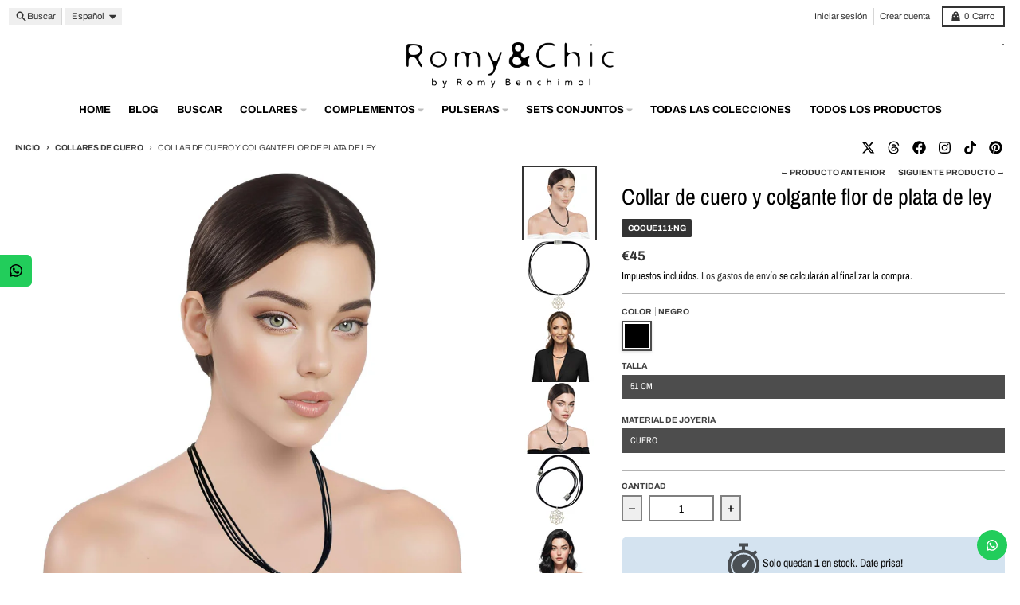

--- FILE ---
content_type: text/html; charset=utf-8
request_url: https://www.collaresypulseras.com/collections/collares-de-cuero/products/collar-de-cuero-y-colgante-flor-de-plata-de-ley?variant=40054435971271
body_size: 58841
content:
<!doctype html>
<html class="no-js"
  lang="es"
  dir="ltr"
  
>
  <head>
    <meta charset="utf-8">
    <meta http-equiv="X-UA-Compatible" content="IE=edge">
    <meta name="viewport" content="width=device-width,initial-scale=1">
    <meta name="theme-color" content="#333333">
    <link rel="canonical" href="https://www.collaresypulseras.com/products/collar-de-cuero-y-colgante-flor-de-plata-de-ley"><link rel="preconnect" href="https://fonts.shopifycdn.com" crossorigin><script async crossorigin fetchpriority="high" src="/cdn/shopifycloud/importmap-polyfill/es-modules-shim.2.4.0.js"></script>
<script type="importmap">
{
  "imports": {
    "components/cart-agreement": "//www.collaresypulseras.com/cdn/shop/t/37/assets/cart-agreement.js?v=167239857181412162501762979328",
    "components/cart-discount": "//www.collaresypulseras.com/cdn/shop/t/37/assets/cart-discount.js?v=60197003633255347831762979329",
    "components/cart-drawer": "//www.collaresypulseras.com/cdn/shop/t/37/assets/cart-drawer.js?v=164129680141917736511762979331",
    "components/cart-drawer-items": "//www.collaresypulseras.com/cdn/shop/t/37/assets/cart-drawer-items.js?v=31327834629315868941762979330",
    "components/cart-items": "//www.collaresypulseras.com/cdn/shop/t/37/assets/cart-items.js?v=141966329682371576111762979332",
    "components/cart-note": "//www.collaresypulseras.com/cdn/shop/t/37/assets/cart-note.js?v=76200490911461506611762979332",
    "components/cart-notification": "//www.collaresypulseras.com/cdn/shop/t/37/assets/cart-notification.js?v=6558809016176608711762979333",
    "components/cart-remove-button": "//www.collaresypulseras.com/cdn/shop/t/37/assets/cart-remove-button.js?v=150604536884164798081762979334",
    "components/collection-drawer": "//www.collaresypulseras.com/cdn/shop/t/37/assets/collection-drawer.js?v=69589782914113840151762979334",
    "components/collection-slider-component": "//www.collaresypulseras.com/cdn/shop/t/37/assets/collection-slider-component.js?v=56446251419052591951762979336",
    "components/collection-sort": "//www.collaresypulseras.com/cdn/shop/t/37/assets/collection-sort.js?v=174564436997220731601762979336",
    "components/disclosure-form": "//www.collaresypulseras.com/cdn/shop/t/37/assets/disclosure-form.js?v=115418443930130959701762979339",
    "components/disclosure-item": "//www.collaresypulseras.com/cdn/shop/t/37/assets/disclosure-item.js?v=132517378937107280641762979340",
    "components/disclosure-menu": "//www.collaresypulseras.com/cdn/shop/t/37/assets/disclosure-menu.js?v=79763266821677663251762979341",
    "components/filter-button": "//www.collaresypulseras.com/cdn/shop/t/37/assets/filter-button.js?v=131073634174938851481762979343",
    "components/filter-remove": "//www.collaresypulseras.com/cdn/shop/t/37/assets/filter-remove.js?v=132919914925816435871762979344",
    "components/gift-card-recipient": "//www.collaresypulseras.com/cdn/shop/t/37/assets/gift-card-recipient.js?v=72568388049983170981762979345",
    "components/header-section": "//www.collaresypulseras.com/cdn/shop/t/37/assets/header-section.js?v=12638157308396073911762979346",
    "components/header-top-section": "//www.collaresypulseras.com/cdn/shop/t/37/assets/header-top-section.js?v=176990514786159330261762979346",
    "components/looks-item": "//www.collaresypulseras.com/cdn/shop/t/37/assets/looks-item.js?v=113148507884085047671762979349",
    "components/map-object": "//www.collaresypulseras.com/cdn/shop/t/37/assets/map-object.js?v=73586935793077694291762979355",
    "components/media-slideshow": "//www.collaresypulseras.com/cdn/shop/t/37/assets/media-slideshow.js?v=69405338222088241801762979355",
    "components/modal-predictive-search": "//www.collaresypulseras.com/cdn/shop/t/37/assets/modal-predictive-search.js?v=165015635035277537091762979356",
    "components/password-modal": "//www.collaresypulseras.com/cdn/shop/t/37/assets/password-modal.js?v=78560908955236035351762979357",
    "components/pickup-availability": "//www.collaresypulseras.com/cdn/shop/t/37/assets/pickup-availability.js?v=57859520205103608471762979359",
    "components/pickup-availability-drawer": "//www.collaresypulseras.com/cdn/shop/t/37/assets/pickup-availability-drawer.js?v=4554598758359931051762979358",
    "components/popup-modal": "//www.collaresypulseras.com/cdn/shop/t/37/assets/popup-modal.js?v=42297476681901863851762979360",
    "components/predictive-search": "//www.collaresypulseras.com/cdn/shop/t/37/assets/predictive-search.js?v=111461204983780658641762979360",
    "components/product-card": "//www.collaresypulseras.com/cdn/shop/t/37/assets/product-card.js?v=175910880441109325121762979361",
    "components/product-details-modal": "//www.collaresypulseras.com/cdn/shop/t/37/assets/product-details-modal.js?v=114762301379205809131762979362",
    "components/product-form": "//www.collaresypulseras.com/cdn/shop/t/37/assets/product-form.js?v=41284858857310940651762979363",
    "components/product-model": "//www.collaresypulseras.com/cdn/shop/t/37/assets/product-model.js?v=24093562005154662591762979363",
    "components/product-recommendations": "//www.collaresypulseras.com/cdn/shop/t/37/assets/product-recommendations.js?v=21901023896461974381762979364",
    "components/promo-section": "//www.collaresypulseras.com/cdn/shop/t/37/assets/promo-section.js?v=69263269702463381351762979365",
    "components/quantity-select": "//www.collaresypulseras.com/cdn/shop/t/37/assets/quantity-select.js?v=13464306760327721431762979365",
    "components/slideshow-component": "//www.collaresypulseras.com/cdn/shop/t/37/assets/slideshow-component.js?v=102328192735069646401762979367",
    "components/swatch-radios": "//www.collaresypulseras.com/cdn/shop/t/37/assets/swatch-radios.js?v=154797058231753460161762979368",
    "components/testimonials-component": "//www.collaresypulseras.com/cdn/shop/t/37/assets/testimonials-component.js?v=135369977917461195041762979370",
    "components/variant-radios": "//www.collaresypulseras.com/cdn/shop/t/37/assets/variant-radios.js?v=149392172188973618671762979370",
    "components/variant-selects": "//www.collaresypulseras.com/cdn/shop/t/37/assets/variant-selects.js?v=45570499390740831121762979371",
    "components/video-background": "//www.collaresypulseras.com/cdn/shop/t/37/assets/video-background.js?v=56955393699333596111762979372",
    "components/video-background-object": "//www.collaresypulseras.com/cdn/shop/t/37/assets/video-background-object.js?v=184236180322673200241762979372",
    "components/video-object": "//www.collaresypulseras.com/cdn/shop/t/37/assets/video-object.js?v=108130869544465210471762979373",
    "general/customers": "//www.collaresypulseras.com/cdn/shop/t/37/assets/customers.js?v=8832344143998240901762979339",
    "general/main": "//www.collaresypulseras.com/cdn/shop/t/37/assets/main.js?v=85229773731255931641762979353",
    "helpers/customer-address": "//www.collaresypulseras.com/cdn/shop/t/37/assets/customer-address.js?v=112364926177382173411762979338",
    "helpers/shopify-common": "//www.collaresypulseras.com/cdn/shop/t/37/assets/shopify-common.js?v=19821472356051728981762979366",
    "main/modulepreload-polyfill": "//www.collaresypulseras.com/cdn/shop/t/37/assets/modulepreload-polyfill.js?v=19377221807360828741762979357",
    "vendors/focus-trap.esm": "//www.collaresypulseras.com/cdn/shop/t/37/assets/focus-trap.esm.js?v=163201744122638342011762979344",
    "vendors/index.es": "//www.collaresypulseras.com/cdn/shop/t/37/assets/index.es.js?v=105942668975288713691762979347",
    "vendors/index.esm": "//www.collaresypulseras.com/cdn/shop/t/37/assets/index.esm.js?v=113878513784045422051762979348",
    "vendors/js.cookie": "//www.collaresypulseras.com/cdn/shop/t/37/assets/js.cookie.js?v=107371116917486734681762979348",
    "vendors/splide.esm": "//www.collaresypulseras.com/cdn/shop/t/37/assets/splide.esm.js?v=78394215576478640511762979368",
    "vendors/vidim": "//www.collaresypulseras.com/cdn/shop/t/37/assets/vidim.js?v=136103658296401598581762979374"
  }
}
</script><script>
  window.theme = {
    shopUrl: 'https://www.collaresypulseras.com',
    routes: {
      root_url: '/',
      account_url: '/account',
      account_login_url: 'https://www.collaresypulseras.com/customer_authentication/redirect?locale=es&region_country=ES',
      account_logout_url: '/account/logout',
      account_recover_url: '/account/recover',
      account_register_url: 'https://account.collaresypulseras.com?locale=es',
      account_addresses_url: '/account/addresses',
      collections_url: '/collections',
      all_products_collection_url: '/collections/all',
      search_url: '/search',
      cart_url: '/cart',
      cart_update_url: '/cart/update',
      cart_add_url: '/cart/add',
      cart_change_url: '/cart/change',
      cart_clear_url: '/cart/clear',
      product_recommendations_url: '/recommendations/products',
      predictive_search_url: '/search/suggest'
    },
    info: { name: 'District' },
    strings: {
      addToCart: `Agregar al carrito`,
      preOrder: `Pre-pedido`,
      soldOut: `Agotado`,
      unavailable: `No disponible`,
      addressError: `Error al buscar esa dirección`,
      addressNoResults: `No hay resultados para esa dirección`,
      addressQueryLimit: `Ha excedido el límite de uso de la API de Google. Considere actualizar a un <a href="https://developers.google.com/maps/premium/usage-limits">Plan Premium</a> .`,
      authError: `Hubo un problema al autenticar su cuenta de Google Maps`,
      unitPrice: `Precio unitario`,
      unitPriceSeparator: `por`,
      previous: `Diapositiva anterior`,
      next: `Diapositiva siguiente`,
    },
    cartStrings: {
      error: `Hubo un error al actualizar tu carrito de compra. Inténtalo de nuevo.`,
      quantityError: `Solo puedes añadir [quantity] este artículo a tu carrito.`,
      discountApplied: `Código de descuento aplicado`,
      discountRemoved: `Código de descuento eliminado`,
      discountAlreadyApplied: `El código de descuento ya está aplicado`,
      discountInvalid: `El código de descuento no es válido o no es aplicable`,
      discountApplyError: `No se puede aplicar el código de descuento`,
      discountRemoveError: `No se puede eliminar el código de descuento`,
      discountApplyFailed: `Error al aplicar el descuento`,
      discountRemoveFailed: `Error al eliminar el descuento`,
    },
    accessiblityStrings: {
      giftCardRecipientExpanded: `Formulario de destinatario de tarjetas de regalo ampliado`,
      giftCardRecipientCollapsed: `Formulario del destinatario de la tarjeta de regalo colapsado`,
    },
    settings: {
      cartType: 'drawer'
    },
    pageType: `product`,
    customer: false,
    moneyFormat: "€{{amount_no_decimals}}",
    ajaxCartEnable: true,
    cartData: {"note":null,"attributes":{},"original_total_price":0,"total_price":0,"total_discount":0,"total_weight":0.0,"item_count":0,"items":[],"requires_shipping":false,"currency":"EUR","items_subtotal_price":0,"cart_level_discount_applications":[],"checkout_charge_amount":0},
    mobileBreakpoint: 768,
    packages: [],
    market: "es",
  };
  // Publish / Subscribe
  const PUB_SUB_EVENTS = {
    cartUpdate: 'cart-update',
    quantityUpdate: 'quantity-update',
    variantChange: 'variant-change',
    cartError: 'cart-error',
    sectionRefreshed: 'section-refreshed',
  };
  const SECTION_REFRESHED_RESOURCE_TYPE = {
    product: 'product'
  }
  let subscribers = {};

  function subscribe(eventName, callback) {
    if (subscribers[eventName] === undefined) {
      subscribers[eventName] = [];
    }

    subscribers[eventName] = [...subscribers[eventName], callback];

    return function unsubscribe() {
      subscribers[eventName] = subscribers[eventName].filter((cb) => {
        return cb !== callback;
      });
    };
  }

  function publish(eventName, data) {
    if (subscribers[eventName]) {
      subscribers[eventName].forEach((callback) => {
        callback(data);
      });
    }
  }
  document.documentElement.className = document.documentElement.className.replace('no-js', 'js');
</script>


  <script src="//www.collaresypulseras.com/cdn/shop/t/37/assets/main.js?v=85229773731255931641762979353" type="module" crossorigin="anonymous"></script>
  <link rel="modulepreload" href="//www.collaresypulseras.com/cdn/shop/t/37/assets/modulepreload-polyfill.js?v=19377221807360828741762979357" crossorigin="anonymous">

<link rel="apple-touch-icon" sizes="180x180" href="//www.collaresypulseras.com/cdn/shop/files/Logo-favicon-romyandchic.jpg?crop=center&height=180&v=1724966767&width=180">
      <link rel="icon" type="image/png" href="//www.collaresypulseras.com/cdn/shop/files/Logo-favicon-romyandchic.jpg?crop=center&height=32&v=1724966767&width=32"><title>Collar de cuero y colgante flor de plata de ley</title><meta name="description" content="Collar de cuero gris metalizado o negro y colgante flor de plata de ley. Cierre magnético plano en zamak bañado en 8 micras de plata de ley. Mide 51 cm de largo. Diseño exclusivo Romy&amp;Chic."><meta property="og:site_name" content="collaresypulseras.com">
<meta property="og:url" content="https://www.collaresypulseras.com/products/collar-de-cuero-y-colgante-flor-de-plata-de-ley">
<meta property="og:title" content="Collar de cuero y colgante flor de plata de ley">
<meta property="og:type" content="product">
<meta property="og:description" content="Collar de cuero gris metalizado o negro y colgante flor de plata de ley. Cierre magnético plano en zamak bañado en 8 micras de plata de ley. Mide 51 cm de largo. Diseño exclusivo Romy&amp;Chic."><meta property="og:image" content="http://www.collaresypulseras.com/cdn/shop/files/COCUE111NG-9-1-SP-tiny.jpg?v=1760395977">
  <meta property="og:image:secure_url" content="https://www.collaresypulseras.com/cdn/shop/files/COCUE111NG-9-1-SP-tiny.jpg?v=1760395977">
  <meta property="og:image:width" content="2048">
  <meta property="og:image:height" content="2048"><meta property="og:price:amount" content="45">
  <meta property="og:price:currency" content="EUR"><meta name="twitter:card" content="summary_large_image">
<meta name="twitter:title" content="Collar de cuero y colgante flor de plata de ley">
<meta name="twitter:description" content="Collar de cuero gris metalizado o negro y colgante flor de plata de ley. Cierre magnético plano en zamak bañado en 8 micras de plata de ley. Mide 51 cm de largo. Diseño exclusivo Romy&amp;Chic.">
<script>window.performance && window.performance.mark && window.performance.mark('shopify.content_for_header.start');</script><meta name="google-site-verification" content="WAuIw2y0gSmyuActN3eFVb0n1XNW5G0uCPfATUK7610">
<meta id="shopify-digital-wallet" name="shopify-digital-wallet" content="/56446582983/digital_wallets/dialog">
<meta name="shopify-checkout-api-token" content="9f7568d2f87e0d0b53cdae0023d48414">
<meta id="in-context-paypal-metadata" data-shop-id="56446582983" data-venmo-supported="false" data-environment="production" data-locale="es_ES" data-paypal-v4="true" data-currency="EUR">
<link rel="alternate" hreflang="x-default" href="https://www.collaresypulseras.com/products/collar-de-cuero-y-colgante-flor-de-plata-de-ley">
<link rel="alternate" hreflang="en" href="https://www.collaresypulseras.com/en/products/collar-de-cuero-y-colgante-flor-de-plata-de-ley">
<link rel="alternate" type="application/json+oembed" href="https://www.collaresypulseras.com/products/collar-de-cuero-y-colgante-flor-de-plata-de-ley.oembed">
<script async="async" src="/checkouts/internal/preloads.js?locale=es-ES"></script>
<link rel="preconnect" href="https://shop.app" crossorigin="anonymous">
<script async="async" src="https://shop.app/checkouts/internal/preloads.js?locale=es-ES&shop_id=56446582983" crossorigin="anonymous"></script>
<script id="apple-pay-shop-capabilities" type="application/json">{"shopId":56446582983,"countryCode":"ES","currencyCode":"EUR","merchantCapabilities":["supports3DS"],"merchantId":"gid:\/\/shopify\/Shop\/56446582983","merchantName":"collaresypulseras.com","requiredBillingContactFields":["postalAddress","email","phone"],"requiredShippingContactFields":["postalAddress","email","phone"],"shippingType":"shipping","supportedNetworks":["visa","maestro","masterCard"],"total":{"type":"pending","label":"collaresypulseras.com","amount":"1.00"},"shopifyPaymentsEnabled":true,"supportsSubscriptions":true}</script>
<script id="shopify-features" type="application/json">{"accessToken":"9f7568d2f87e0d0b53cdae0023d48414","betas":["rich-media-storefront-analytics"],"domain":"www.collaresypulseras.com","predictiveSearch":true,"shopId":56446582983,"locale":"es"}</script>
<script>var Shopify = Shopify || {};
Shopify.shop = "collaresypulseras-com.myshopify.com";
Shopify.locale = "es";
Shopify.currency = {"active":"EUR","rate":"1.0"};
Shopify.country = "ES";
Shopify.theme = {"name":" Version 7.1.0","id":189327016273,"schema_name":"District","schema_version":"7.1.0","theme_store_id":735,"role":"main"};
Shopify.theme.handle = "null";
Shopify.theme.style = {"id":null,"handle":null};
Shopify.cdnHost = "www.collaresypulseras.com/cdn";
Shopify.routes = Shopify.routes || {};
Shopify.routes.root = "/";</script>
<script type="module">!function(o){(o.Shopify=o.Shopify||{}).modules=!0}(window);</script>
<script>!function(o){function n(){var o=[];function n(){o.push(Array.prototype.slice.apply(arguments))}return n.q=o,n}var t=o.Shopify=o.Shopify||{};t.loadFeatures=n(),t.autoloadFeatures=n()}(window);</script>
<script>
  window.ShopifyPay = window.ShopifyPay || {};
  window.ShopifyPay.apiHost = "shop.app\/pay";
  window.ShopifyPay.redirectState = null;
</script>
<script id="shop-js-analytics" type="application/json">{"pageType":"product"}</script>
<script defer="defer" async type="module" src="//www.collaresypulseras.com/cdn/shopifycloud/shop-js/modules/v2/client.init-shop-cart-sync_DsYPGvvX.es.esm.js"></script>
<script defer="defer" async type="module" src="//www.collaresypulseras.com/cdn/shopifycloud/shop-js/modules/v2/chunk.common_C1YIMwSk.esm.js"></script>
<script type="module">
  await import("//www.collaresypulseras.com/cdn/shopifycloud/shop-js/modules/v2/client.init-shop-cart-sync_DsYPGvvX.es.esm.js");
await import("//www.collaresypulseras.com/cdn/shopifycloud/shop-js/modules/v2/chunk.common_C1YIMwSk.esm.js");

  window.Shopify.SignInWithShop?.initShopCartSync?.({"fedCMEnabled":true,"windoidEnabled":true});

</script>
<script>
  window.Shopify = window.Shopify || {};
  if (!window.Shopify.featureAssets) window.Shopify.featureAssets = {};
  window.Shopify.featureAssets['shop-js'] = {"shop-cart-sync":["modules/v2/client.shop-cart-sync_DFz7QcsS.es.esm.js","modules/v2/chunk.common_C1YIMwSk.esm.js"],"init-fed-cm":["modules/v2/client.init-fed-cm_DVVApe3i.es.esm.js","modules/v2/chunk.common_C1YIMwSk.esm.js"],"init-windoid":["modules/v2/client.init-windoid_E0fYM2M_.es.esm.js","modules/v2/chunk.common_C1YIMwSk.esm.js"],"init-shop-email-lookup-coordinator":["modules/v2/client.init-shop-email-lookup-coordinator_CQ7eER4Z.es.esm.js","modules/v2/chunk.common_C1YIMwSk.esm.js"],"shop-toast-manager":["modules/v2/client.shop-toast-manager_BFFfsO0Y.es.esm.js","modules/v2/chunk.common_C1YIMwSk.esm.js"],"shop-button":["modules/v2/client.shop-button_D0b78GaX.es.esm.js","modules/v2/chunk.common_C1YIMwSk.esm.js"],"shop-login-button":["modules/v2/client.shop-login-button_Xgi49X0Y.es.esm.js","modules/v2/chunk.common_C1YIMwSk.esm.js","modules/v2/chunk.modal_BSRjfYCu.esm.js"],"shop-cash-offers":["modules/v2/client.shop-cash-offers_BWTmIYhM.es.esm.js","modules/v2/chunk.common_C1YIMwSk.esm.js","modules/v2/chunk.modal_BSRjfYCu.esm.js"],"avatar":["modules/v2/client.avatar_BTnouDA3.es.esm.js"],"init-shop-cart-sync":["modules/v2/client.init-shop-cart-sync_DsYPGvvX.es.esm.js","modules/v2/chunk.common_C1YIMwSk.esm.js"],"init-shop-for-new-customer-accounts":["modules/v2/client.init-shop-for-new-customer-accounts_CpPZaROv.es.esm.js","modules/v2/client.shop-login-button_Xgi49X0Y.es.esm.js","modules/v2/chunk.common_C1YIMwSk.esm.js","modules/v2/chunk.modal_BSRjfYCu.esm.js"],"pay-button":["modules/v2/client.pay-button_CzDvNU4_.es.esm.js","modules/v2/chunk.common_C1YIMwSk.esm.js"],"init-customer-accounts-sign-up":["modules/v2/client.init-customer-accounts-sign-up_Do2DqAKR.es.esm.js","modules/v2/client.shop-login-button_Xgi49X0Y.es.esm.js","modules/v2/chunk.common_C1YIMwSk.esm.js","modules/v2/chunk.modal_BSRjfYCu.esm.js"],"checkout-modal":["modules/v2/client.checkout-modal_B9VSy22f.es.esm.js","modules/v2/chunk.common_C1YIMwSk.esm.js","modules/v2/chunk.modal_BSRjfYCu.esm.js"],"init-customer-accounts":["modules/v2/client.init-customer-accounts_DIuL46cF.es.esm.js","modules/v2/client.shop-login-button_Xgi49X0Y.es.esm.js","modules/v2/chunk.common_C1YIMwSk.esm.js","modules/v2/chunk.modal_BSRjfYCu.esm.js"],"lead-capture":["modules/v2/client.lead-capture_Bybr0K8Z.es.esm.js","modules/v2/chunk.common_C1YIMwSk.esm.js","modules/v2/chunk.modal_BSRjfYCu.esm.js"],"shop-follow-button":["modules/v2/client.shop-follow-button_CBHkzlM6.es.esm.js","modules/v2/chunk.common_C1YIMwSk.esm.js","modules/v2/chunk.modal_BSRjfYCu.esm.js"],"shop-login":["modules/v2/client.shop-login_BCaS_WBW.es.esm.js","modules/v2/chunk.common_C1YIMwSk.esm.js","modules/v2/chunk.modal_BSRjfYCu.esm.js"],"payment-terms":["modules/v2/client.payment-terms_D3Zp2kyA.es.esm.js","modules/v2/chunk.common_C1YIMwSk.esm.js","modules/v2/chunk.modal_BSRjfYCu.esm.js"]};
</script>
<script>(function() {
  var isLoaded = false;
  function asyncLoad() {
    if (isLoaded) return;
    isLoaded = true;
    var urls = ["https:\/\/shipping-bar.conversionbear.com\/script?app=shipping_bar\u0026shop=collaresypulseras-com.myshopify.com","https:\/\/configs.carthike.com\/carthike.js?shop=collaresypulseras-com.myshopify.com","https:\/\/chimpstatic.com\/mcjs-connected\/js\/users\/14d32051a28efb87e39ee4be3\/7a629fcd9842674305ef062b2.js?shop=collaresypulseras-com.myshopify.com"];
    for (var i = 0; i < urls.length; i++) {
      var s = document.createElement('script');
      s.type = 'text/javascript';
      s.async = true;
      s.src = urls[i];
      var x = document.getElementsByTagName('script')[0];
      x.parentNode.insertBefore(s, x);
    }
  };
  if(window.attachEvent) {
    window.attachEvent('onload', asyncLoad);
  } else {
    window.addEventListener('load', asyncLoad, false);
  }
})();</script>
<script id="__st">var __st={"a":56446582983,"offset":3600,"reqid":"9d1e37f4-4c19-4142-abee-b77d64d1582d-1763158453","pageurl":"www.collaresypulseras.com\/collections\/collares-de-cuero\/products\/collar-de-cuero-y-colgante-flor-de-plata-de-ley?variant=40054435971271","u":"c38cb0eff1e4","p":"product","rtyp":"product","rid":6756252942535};</script>
<script>window.ShopifyPaypalV4VisibilityTracking = true;</script>
<script id="captcha-bootstrap">!function(){'use strict';const t='contact',e='account',n='new_comment',o=[[t,t],['blogs',n],['comments',n],[t,'customer']],c=[[e,'customer_login'],[e,'guest_login'],[e,'recover_customer_password'],[e,'create_customer']],r=t=>t.map((([t,e])=>`form[action*='/${t}']:not([data-nocaptcha='true']) input[name='form_type'][value='${e}']`)).join(','),a=t=>()=>t?[...document.querySelectorAll(t)].map((t=>t.form)):[];function s(){const t=[...o],e=r(t);return a(e)}const i='password',u='form_key',d=['recaptcha-v3-token','g-recaptcha-response','h-captcha-response',i],f=()=>{try{return window.sessionStorage}catch{return}},m='__shopify_v',_=t=>t.elements[u];function p(t,e,n=!1){try{const o=window.sessionStorage,c=JSON.parse(o.getItem(e)),{data:r}=function(t){const{data:e,action:n}=t;return t[m]||n?{data:e,action:n}:{data:t,action:n}}(c);for(const[e,n]of Object.entries(r))t.elements[e]&&(t.elements[e].value=n);n&&o.removeItem(e)}catch(o){console.error('form repopulation failed',{error:o})}}const l='form_type',E='cptcha';function T(t){t.dataset[E]=!0}const w=window,h=w.document,L='Shopify',v='ce_forms',y='captcha';let A=!1;((t,e)=>{const n=(g='f06e6c50-85a8-45c8-87d0-21a2b65856fe',I='https://cdn.shopify.com/shopifycloud/storefront-forms-hcaptcha/ce_storefront_forms_captcha_hcaptcha.v1.5.2.iife.js',D={infoText:'Protegido por hCaptcha',privacyText:'Privacidad',termsText:'Términos'},(t,e,n)=>{const o=w[L][v],c=o.bindForm;if(c)return c(t,g,e,D).then(n);var r;o.q.push([[t,g,e,D],n]),r=I,A||(h.body.append(Object.assign(h.createElement('script'),{id:'captcha-provider',async:!0,src:r})),A=!0)});var g,I,D;w[L]=w[L]||{},w[L][v]=w[L][v]||{},w[L][v].q=[],w[L][y]=w[L][y]||{},w[L][y].protect=function(t,e){n(t,void 0,e),T(t)},Object.freeze(w[L][y]),function(t,e,n,w,h,L){const[v,y,A,g]=function(t,e,n){const i=e?o:[],u=t?c:[],d=[...i,...u],f=r(d),m=r(i),_=r(d.filter((([t,e])=>n.includes(e))));return[a(f),a(m),a(_),s()]}(w,h,L),I=t=>{const e=t.target;return e instanceof HTMLFormElement?e:e&&e.form},D=t=>v().includes(t);t.addEventListener('submit',(t=>{const e=I(t);if(!e)return;const n=D(e)&&!e.dataset.hcaptchaBound&&!e.dataset.recaptchaBound,o=_(e),c=g().includes(e)&&(!o||!o.value);(n||c)&&t.preventDefault(),c&&!n&&(function(t){try{if(!f())return;!function(t){const e=f();if(!e)return;const n=_(t);if(!n)return;const o=n.value;o&&e.removeItem(o)}(t);const e=Array.from(Array(32),(()=>Math.random().toString(36)[2])).join('');!function(t,e){_(t)||t.append(Object.assign(document.createElement('input'),{type:'hidden',name:u})),t.elements[u].value=e}(t,e),function(t,e){const n=f();if(!n)return;const o=[...t.querySelectorAll(`input[type='${i}']`)].map((({name:t})=>t)),c=[...d,...o],r={};for(const[a,s]of new FormData(t).entries())c.includes(a)||(r[a]=s);n.setItem(e,JSON.stringify({[m]:1,action:t.action,data:r}))}(t,e)}catch(e){console.error('failed to persist form',e)}}(e),e.submit())}));const S=(t,e)=>{t&&!t.dataset[E]&&(n(t,e.some((e=>e===t))),T(t))};for(const o of['focusin','change'])t.addEventListener(o,(t=>{const e=I(t);D(e)&&S(e,y())}));const B=e.get('form_key'),M=e.get(l),P=B&&M;t.addEventListener('DOMContentLoaded',(()=>{const t=y();if(P)for(const e of t)e.elements[l].value===M&&p(e,B);[...new Set([...A(),...v().filter((t=>'true'===t.dataset.shopifyCaptcha))])].forEach((e=>S(e,t)))}))}(h,new URLSearchParams(w.location.search),n,t,e,['guest_login'])})(!0,!0)}();</script>
<script integrity="sha256-52AcMU7V7pcBOXWImdc/TAGTFKeNjmkeM1Pvks/DTgc=" data-source-attribution="shopify.loadfeatures" defer="defer" src="//www.collaresypulseras.com/cdn/shopifycloud/storefront/assets/storefront/load_feature-81c60534.js" crossorigin="anonymous"></script>
<script crossorigin="anonymous" defer="defer" src="//www.collaresypulseras.com/cdn/shopifycloud/storefront/assets/shopify_pay/storefront-65b4c6d7.js?v=20250812"></script>
<script data-source-attribution="shopify.dynamic_checkout.dynamic.init">var Shopify=Shopify||{};Shopify.PaymentButton=Shopify.PaymentButton||{isStorefrontPortableWallets:!0,init:function(){window.Shopify.PaymentButton.init=function(){};var t=document.createElement("script");t.src="https://www.collaresypulseras.com/cdn/shopifycloud/portable-wallets/latest/portable-wallets.es.js",t.type="module",document.head.appendChild(t)}};
</script>
<script data-source-attribution="shopify.dynamic_checkout.buyer_consent">
  function portableWalletsHideBuyerConsent(e){var t=document.getElementById("shopify-buyer-consent"),n=document.getElementById("shopify-subscription-policy-button");t&&n&&(t.classList.add("hidden"),t.setAttribute("aria-hidden","true"),n.removeEventListener("click",e))}function portableWalletsShowBuyerConsent(e){var t=document.getElementById("shopify-buyer-consent"),n=document.getElementById("shopify-subscription-policy-button");t&&n&&(t.classList.remove("hidden"),t.removeAttribute("aria-hidden"),n.addEventListener("click",e))}window.Shopify?.PaymentButton&&(window.Shopify.PaymentButton.hideBuyerConsent=portableWalletsHideBuyerConsent,window.Shopify.PaymentButton.showBuyerConsent=portableWalletsShowBuyerConsent);
</script>
<script data-source-attribution="shopify.dynamic_checkout.cart.bootstrap">document.addEventListener("DOMContentLoaded",(function(){function t(){return document.querySelector("shopify-accelerated-checkout-cart, shopify-accelerated-checkout")}if(t())Shopify.PaymentButton.init();else{new MutationObserver((function(e,n){t()&&(Shopify.PaymentButton.init(),n.disconnect())})).observe(document.body,{childList:!0,subtree:!0})}}));
</script>
<script id='scb4127' type='text/javascript' async='' src='https://www.collaresypulseras.com/cdn/shopifycloud/privacy-banner/storefront-banner.js'></script><link id="shopify-accelerated-checkout-styles" rel="stylesheet" media="screen" href="https://www.collaresypulseras.com/cdn/shopifycloud/portable-wallets/latest/accelerated-checkout-backwards-compat.css" crossorigin="anonymous">
<style id="shopify-accelerated-checkout-cart">
        #shopify-buyer-consent {
  margin-top: 1em;
  display: inline-block;
  width: 100%;
}

#shopify-buyer-consent.hidden {
  display: none;
}

#shopify-subscription-policy-button {
  background: none;
  border: none;
  padding: 0;
  text-decoration: underline;
  font-size: inherit;
  cursor: pointer;
}

#shopify-subscription-policy-button::before {
  box-shadow: none;
}

      </style>

<script>window.performance && window.performance.mark && window.performance.mark('shopify.content_for_header.end');</script>
<style data-shopify>
@font-face {
  font-family: "Archivo Narrow";
  font-weight: 400;
  font-style: normal;
  font-display: swap;
  src: url("//www.collaresypulseras.com/cdn/fonts/archivo_narrow/archivonarrow_n4.5c3bab850a22055c235cf940f895d873a8689d70.woff2") format("woff2"),
       url("//www.collaresypulseras.com/cdn/fonts/archivo_narrow/archivonarrow_n4.ea12dd22d3319d164475c1d047ae8f973041a9ff.woff") format("woff");
}
@font-face {
  font-family: "Archivo Narrow";
  font-weight: 700;
  font-style: normal;
  font-display: swap;
  src: url("//www.collaresypulseras.com/cdn/fonts/archivo_narrow/archivonarrow_n7.c049bee49aa92b4cfee86dd4e79c9194b8519e2b.woff2") format("woff2"),
       url("//www.collaresypulseras.com/cdn/fonts/archivo_narrow/archivonarrow_n7.89eabe3e1f3044c02b965aa5ad3e57c9e898709d.woff") format("woff");
}
@font-face {
  font-family: "Archivo Narrow";
  font-weight: 400;
  font-style: italic;
  font-display: swap;
  src: url("//www.collaresypulseras.com/cdn/fonts/archivo_narrow/archivonarrow_i4.59445c13f0e607542640c8a56f31dcd8ed680cfa.woff2") format("woff2"),
       url("//www.collaresypulseras.com/cdn/fonts/archivo_narrow/archivonarrow_i4.bbf26c99347034f8df1f87b08c4a929cfc5255c8.woff") format("woff");
}
@font-face {
  font-family: "Archivo Narrow";
  font-weight: 700;
  font-style: italic;
  font-display: swap;
  src: url("//www.collaresypulseras.com/cdn/fonts/archivo_narrow/archivonarrow_i7.394cd4c9437ad9084e13f72957e92bfbe366a689.woff2") format("woff2"),
       url("//www.collaresypulseras.com/cdn/fonts/archivo_narrow/archivonarrow_i7.f7e98758eef2e613f5c757b5780e7f43b6bcf700.woff") format("woff");
}
@font-face {
  font-family: "Archivo Narrow";
  font-weight: 400;
  font-style: normal;
  font-display: swap;
  src: url("//www.collaresypulseras.com/cdn/fonts/archivo_narrow/archivonarrow_n4.5c3bab850a22055c235cf940f895d873a8689d70.woff2") format("woff2"),
       url("//www.collaresypulseras.com/cdn/fonts/archivo_narrow/archivonarrow_n4.ea12dd22d3319d164475c1d047ae8f973041a9ff.woff") format("woff");
}
@font-face {
  font-family: "Archivo Narrow";
  font-weight: 700;
  font-style: normal;
  font-display: swap;
  src: url("//www.collaresypulseras.com/cdn/fonts/archivo_narrow/archivonarrow_n7.c049bee49aa92b4cfee86dd4e79c9194b8519e2b.woff2") format("woff2"),
       url("//www.collaresypulseras.com/cdn/fonts/archivo_narrow/archivonarrow_n7.89eabe3e1f3044c02b965aa5ad3e57c9e898709d.woff") format("woff");
}
@font-face {
  font-family: Archivo;
  font-weight: 400;
  font-style: normal;
  font-display: swap;
  src: url("//www.collaresypulseras.com/cdn/fonts/archivo/archivo_n4.dc8d917cc69af0a65ae04d01fd8eeab28a3573c9.woff2") format("woff2"),
       url("//www.collaresypulseras.com/cdn/fonts/archivo/archivo_n4.bd6b9c34fdb81d7646836be8065ce3c80a2cc984.woff") format("woff");
}
@font-face {
  font-family: Archivo;
  font-weight: 700;
  font-style: normal;
  font-display: swap;
  src: url("//www.collaresypulseras.com/cdn/fonts/archivo/archivo_n7.651b020b3543640c100112be6f1c1b8e816c7f13.woff2") format("woff2"),
       url("//www.collaresypulseras.com/cdn/fonts/archivo/archivo_n7.7e9106d320e6594976a7dcb57957f3e712e83c96.woff") format("woff");
}
:root {
    --base-font-size: 15px;
    --body-font-family: "Archivo Narrow", sans-serif;
    --heading-font-family: "Archivo Narrow", sans-serif;
    --navigation-font-family: Archivo, sans-serif;
    --body-style: normal;
    --body-weight: 400;
    --body-weight-bolder: 700;
    --heading-style: normal;
    --heading-weight: 400;
    --heading-weight-bolder: 700;
    --heading-capitalize: none;
    --navigation-style: normal;
    --navigation-weight: 400;
    --navigation-weight-bolder: 700;--primary-text-color: #000000;
    --primary-title-color: #000000;
    --primary-accent-color: #333333;
    --primary-accent-color-80: rgba(51, 51, 51, 0.8);
    --primary-accent-text-color: #ffffff;
    --primary-background-color: #ffffff;
    --primary-background-color-75: rgba(255, 255, 255, 0.8);
    --primary-secondary-background-color: #fffdfb;
    --primary-secondary-background-color-50: #fffefd;
    --primary-section-border-color: #d19e66;
    --primary-text-color-05: #f2f2f2;
    --primary-text-color-10: #e6e6e6;
    --primary-text-color-20: #cccccc;
    --primary-text-color-30: #b3b3b3;
    --primary-text-color-40: #999999;
    --primary-text-color-50: #808080;
    --primary-text-color-60: #666666;
    --primary-text-color-70: #4d4d4d;
    --primary-text-color-80: #333333;
    --primary-text-color-90: #191919;
    --section-text-color: #000000;
    --section-text-color-75: rgba(0, 0, 0, 0.75);
    --section-text-color-50: rgba(0, 0, 0, 0.5);
    --section-title-color: #000000;
    --section-accent-color: #333333;
    --section-accent-text-color: #ffffff;
    --section-accent-hover-color: #262626;
    --section-overlay-color: transparent;
    --section-overlay-hover-color: transparent;
    --section-background-color: #ffffff; 
    --section-primary-border-color: #000000;
    --modal-background-color: #000000;--max-width-screen: 1280px;
    --max-width-header: 1280px;
    --spacing-section: 4rem;
    --spacing-section-half: 2rem;
    --spacing-rail: 1.25rem;
    --text-align-section: center;--swiper-theme-color: #333333;
    --duration-default: 200ms;
    --tw-ring-inset: ;
    --tw-blur: ;
    --tw-brightness: ;
    --tw-contrast: ;
    --tw-grayscale: ;
    --tw-hue-rotate: ;
    --tw-invert: ;
    --tw-saturate: ;
    --tw-sepia: ;
    --tw-drop-shadow: ;
    --tw-filter: var(--tw-blur) var(--tw-brightness) var(--tw-contrast) var(--tw-grayscale) var(--tw-hue-rotate) var(--tw-invert) var(--tw-saturate) var(--tw-sepia) var(--tw-drop-shadow);

    --shopify-accelerated-checkout-button-block-size: 46px;
    --shopify-accelerated-checkout-inline-alignment: end;
  }
</style>


  <link href="//www.collaresypulseras.com/cdn/shop/t/37/assets/main-style.css?v=134705298911258947541762979352" rel="stylesheet" type="text/css" media="all" />


<link rel="preload" as="font" href="//www.collaresypulseras.com/cdn/fonts/archivo_narrow/archivonarrow_n4.5c3bab850a22055c235cf940f895d873a8689d70.woff2" type="font/woff2" crossorigin><link rel="preload" as="font" href="//www.collaresypulseras.com/cdn/fonts/archivo_narrow/archivonarrow_n4.5c3bab850a22055c235cf940f895d873a8689d70.woff2" type="font/woff2" crossorigin><link rel="preload" as="font" href="//www.collaresypulseras.com/cdn/fonts/archivo/archivo_n4.dc8d917cc69af0a65ae04d01fd8eeab28a3573c9.woff2" type="font/woff2" crossorigin>
  <!-- BEGIN app block: shopify://apps/judge-me-reviews/blocks/judgeme_core/61ccd3b1-a9f2-4160-9fe9-4fec8413e5d8 --><!-- Start of Judge.me Core -->




<link rel="dns-prefetch" href="https://cdnwidget.judge.me">
<link rel="dns-prefetch" href="https://cdn.judge.me">
<link rel="dns-prefetch" href="https://cdn1.judge.me">
<link rel="dns-prefetch" href="https://api.judge.me">

<script data-cfasync='false' class='jdgm-settings-script'>window.jdgmSettings={"pagination":5,"disable_web_reviews":false,"badge_no_review_text":"Sin reseñas","badge_n_reviews_text":"{{ n }} reseña/reseñas","badge_star_color":"#D19E66","hide_badge_preview_if_no_reviews":false,"badge_hide_text":false,"enforce_center_preview_badge":false,"widget_title":"Reseñas de Clientes","widget_open_form_text":"Escribir una reseña","widget_close_form_text":"Cancelar reseña","widget_refresh_page_text":"Actualizar página","widget_summary_text":"Basado en {{ number_of_reviews }} reseña/reseñas","widget_no_review_text":"Sé el primero en escribir una reseña","widget_name_field_text":"Nombre","widget_verified_name_field_text":"Nombre Verificado (público)","widget_name_placeholder_text":"Nombre","widget_required_field_error_text":"Este campo es obligatorio.","widget_email_field_text":"Dirección de correo electrónico","widget_verified_email_field_text":"Correo electrónico Verificado (privado, no se puede editar)","widget_email_placeholder_text":"Tu dirección de correo electrónico","widget_email_field_error_text":"Por favor, ingresa una dirección de correo electrónico válida.","widget_rating_field_text":"Calificación","widget_review_title_field_text":"Título de la Reseña","widget_review_title_placeholder_text":"Da un título a tu reseña","widget_review_body_field_text":"Contenido de la reseña","widget_review_body_placeholder_text":"Empieza a escribir aquí...","widget_pictures_field_text":"Imagen/Video (opcional)","widget_submit_review_text":"Enviar Reseña","widget_submit_verified_review_text":"Enviar Reseña Verificada","widget_submit_success_msg_with_auto_publish":"¡Gracias! Por favor, actualiza la página en unos momentos para ver tu reseña. Puedes eliminar o editar tu reseña iniciando sesión en \u003ca href='https://judge.me/login' target='_blank' rel='nofollow noopener'\u003eJudge.me\u003c/a\u003e","widget_submit_success_msg_no_auto_publish":"¡Gracias! Tu reseña se publicará tan pronto como sea aprobada por el administrador de la tienda. Puedes eliminar o editar tu reseña iniciando sesión en \u003ca href='https://judge.me/login' target='_blank' rel='nofollow noopener'\u003eJudge.me\u003c/a\u003e","widget_show_default_reviews_out_of_total_text":"Mostrando {{ n_reviews_shown }} de {{ n_reviews }} reseñas.","widget_show_all_link_text":"Mostrar todas","widget_show_less_link_text":"Mostrar menos","widget_author_said_text":"{{ reviewer_name }} dijo:","widget_days_text":"hace {{ n }} día/días","widget_weeks_text":"hace {{ n }} semana/semanas","widget_months_text":"hace {{ n }} mes/meses","widget_years_text":"hace {{ n }} año/años","widget_yesterday_text":"Ayer","widget_today_text":"Hoy","widget_replied_text":"\u003e\u003e {{ shop_name }} respondió:","widget_read_more_text":"Leer más","widget_reviewer_name_as_initial":"","widget_rating_filter_color":"#fbcd0a","widget_rating_filter_see_all_text":"Ver todas las reseñas","widget_sorting_most_recent_text":"Más Recientes","widget_sorting_highest_rating_text":"Mayor Calificación","widget_sorting_lowest_rating_text":"Menor Calificación","widget_sorting_with_pictures_text":"Solo Imágenes","widget_sorting_most_helpful_text":"Más Útiles","widget_open_question_form_text":"Hacer una pregunta","widget_reviews_subtab_text":"Reseñas","widget_questions_subtab_text":"Preguntas","widget_question_label_text":"Pregunta","widget_answer_label_text":"Respuesta","widget_question_placeholder_text":"Escribe tu pregunta aquí","widget_submit_question_text":"Enviar Pregunta","widget_question_submit_success_text":"¡Gracias por tu pregunta! Te notificaremos una vez que sea respondida.","widget_star_color":"#D19E66","verified_badge_text":"Verificado","verified_badge_bg_color":"","verified_badge_text_color":"","verified_badge_placement":"left-of-reviewer-name","widget_review_max_height":"","widget_hide_border":false,"widget_social_share":false,"widget_thumb":false,"widget_review_location_show":false,"widget_location_format":"","all_reviews_include_out_of_store_products":true,"all_reviews_out_of_store_text":"(fuera de la tienda)","all_reviews_pagination":100,"all_reviews_product_name_prefix_text":"sobre","enable_review_pictures":true,"enable_question_anwser":false,"widget_theme":"default","review_date_format":"dd/mm/yyyy","default_sort_method":"most-recent","widget_product_reviews_subtab_text":"Reseñas de Productos","widget_shop_reviews_subtab_text":"Reseñas de la Tienda","widget_write_a_store_review_text":"Escribir una Reseña de la Tienda","widget_other_languages_heading":"Reseñas en Otros Idiomas","widget_translate_review_text":"Traducir reseña a {{ language }}","widget_translating_review_text":"Traduciendo...","widget_show_original_translation_text":"Mostrar original ({{ language }})","widget_translate_review_failed_text":"No se pudo traducir la reseña.","widget_translate_review_retry_text":"Reintentar","widget_translate_review_try_again_later_text":"Intentar más tarde","show_product_url_for_grouped_product":false,"widget_sorting_pictures_first_text":"Imágenes Primero","show_pictures_on_all_rev_page_mobile":false,"show_pictures_on_all_rev_page_desktop":false,"floating_tab_hide_mobile_install_preference":false,"floating_tab_button_name":"★ Reseñas","floating_tab_title":"Deja que los clientes hablen por nosotros","floating_tab_button_color":"","floating_tab_button_background_color":"","floating_tab_url":"","floating_tab_url_enabled":false,"floating_tab_tab_style":"text","all_reviews_text_badge_text":"Los clientes nos califican {{ shop.metafields.judgeme.all_reviews_rating | round: 1 }}/5 basado en {{ shop.metafields.judgeme.all_reviews_count }} reseñas.","all_reviews_text_badge_text_branded_style":"{{ shop.metafields.judgeme.all_reviews_rating | round: 1 }} de 5 estrellas basado en {{ shop.metafields.judgeme.all_reviews_count }} reseñas","is_all_reviews_text_badge_a_link":false,"show_stars_for_all_reviews_text_badge":false,"all_reviews_text_badge_url":"","all_reviews_text_style":"branded","all_reviews_text_color_style":"custom","all_reviews_text_color":"#D19E66","all_reviews_text_show_jm_brand":false,"featured_carousel_show_header":true,"featured_carousel_title":"Los clientes hablan por nosotros","featured_carousel_count_text":"de {{ n }} reseñas","featured_carousel_add_link_to_all_reviews_page":false,"featured_carousel_url":"","featured_carousel_show_images":false,"featured_carousel_autoslide_interval":5,"featured_carousel_arrows_on_the_sides":true,"featured_carousel_height":250,"featured_carousel_width":80,"featured_carousel_image_size":0,"featured_carousel_image_height":250,"featured_carousel_arrow_color":"#D19E66","verified_count_badge_style":"branded","verified_count_badge_orientation":"horizontal","verified_count_badge_color_style":"judgeme_brand_color","verified_count_badge_color":"#108474","is_verified_count_badge_a_link":false,"verified_count_badge_url":"","verified_count_badge_show_jm_brand":true,"widget_rating_preset_default":5,"widget_first_sub_tab":"product-reviews","widget_show_histogram":true,"widget_histogram_use_custom_color":false,"widget_pagination_use_custom_color":false,"widget_star_use_custom_color":false,"widget_verified_badge_use_custom_color":false,"widget_write_review_use_custom_color":false,"picture_reminder_submit_button":"Upload Pictures","enable_review_videos":false,"mute_video_by_default":false,"widget_sorting_videos_first_text":"Videos Primero","widget_review_pending_text":"Pendiente","featured_carousel_items_for_large_screen":3,"social_share_options_order":"Facebook,Twitter","remove_microdata_snippet":false,"disable_json_ld":false,"enable_json_ld_products":false,"preview_badge_show_question_text":false,"preview_badge_no_question_text":"Sin preguntas","preview_badge_n_question_text":"{{ number_of_questions }} pregunta/preguntas","qa_badge_show_icon":false,"qa_badge_position":"same-row","remove_judgeme_branding":false,"widget_add_search_bar":false,"widget_search_bar_placeholder":"Buscar reseñas","widget_sorting_verified_only_text":"Solo verificadas","featured_carousel_theme":"default","featured_carousel_show_rating":true,"featured_carousel_show_title":true,"featured_carousel_show_body":false,"featured_carousel_show_date":false,"featured_carousel_show_reviewer":false,"featured_carousel_show_product":true,"featured_carousel_header_background_color":"#108474","featured_carousel_header_text_color":"#ffffff","featured_carousel_name_product_separator":"reviewed","featured_carousel_full_star_background":"#108474","featured_carousel_empty_star_background":"#dadada","featured_carousel_vertical_theme_background":"#f9fafb","featured_carousel_verified_badge_enable":true,"featured_carousel_verified_badge_color":"#D19E66","featured_carousel_border_style":"round","featured_carousel_review_line_length_limit":3,"featured_carousel_more_reviews_button_text":"Leer más reseñas","featured_carousel_view_product_button_text":"Ver producto","all_reviews_page_load_reviews_on":"scroll","all_reviews_page_load_more_text":"Cargar Más Reseñas","disable_fb_tab_reviews":false,"enable_ajax_cdn_cache":false,"widget_advanced_speed_features":5,"widget_public_name_text":"mostrado públicamente como","default_reviewer_name":"John Smith","default_reviewer_name_has_non_latin":true,"widget_reviewer_anonymous":"Anónimo","medals_widget_title":"Medallas de Reseñas Judge.me","medals_widget_background_color":"#f9fafb","medals_widget_position":"footer_all_pages","medals_widget_border_color":"#f9fafb","medals_widget_verified_text_position":"left","medals_widget_use_monochromatic_version":false,"medals_widget_elements_color":"#108474","show_reviewer_avatar":true,"widget_invalid_yt_video_url_error_text":"No es una URL de video de YouTube","widget_max_length_field_error_text":"Por favor, ingresa no más de {0} caracteres.","widget_show_country_flag":false,"widget_show_collected_via_shop_app":true,"widget_verified_by_shop_badge_style":"light","widget_verified_by_shop_text":"Verificado por la Tienda","widget_show_photo_gallery":true,"widget_load_with_code_splitting":true,"widget_ugc_install_preference":false,"widget_ugc_title":"Hecho por nosotros, Compartido por ti","widget_ugc_subtitle":"Etiquétanos para ver tu imagen destacada en nuestra página","widget_ugc_arrows_color":"#ffffff","widget_ugc_primary_button_text":"Comprar Ahora","widget_ugc_primary_button_background_color":"#108474","widget_ugc_primary_button_text_color":"#ffffff","widget_ugc_primary_button_border_width":"0","widget_ugc_primary_button_border_style":"none","widget_ugc_primary_button_border_color":"#108474","widget_ugc_primary_button_border_radius":"25","widget_ugc_secondary_button_text":"Cargar Más","widget_ugc_secondary_button_background_color":"#ffffff","widget_ugc_secondary_button_text_color":"#108474","widget_ugc_secondary_button_border_width":"2","widget_ugc_secondary_button_border_style":"solid","widget_ugc_secondary_button_border_color":"#108474","widget_ugc_secondary_button_border_radius":"25","widget_ugc_reviews_button_text":"Ver Reseñas","widget_ugc_reviews_button_background_color":"#ffffff","widget_ugc_reviews_button_text_color":"#108474","widget_ugc_reviews_button_border_width":"2","widget_ugc_reviews_button_border_style":"solid","widget_ugc_reviews_button_border_color":"#108474","widget_ugc_reviews_button_border_radius":"25","widget_ugc_reviews_button_link_to":"judgeme-reviews-page","widget_ugc_show_post_date":true,"widget_ugc_max_width":"800","widget_rating_metafield_value_type":true,"widget_primary_color":"#D19E66","widget_enable_secondary_color":false,"widget_secondary_color":"#edf5f5","widget_summary_average_rating_text":"{{ average_rating }} de 5","widget_media_grid_title":"Fotos y videos de clientes","widget_media_grid_see_more_text":"Ver más","widget_round_style":false,"widget_show_product_medals":true,"widget_verified_by_judgeme_text":"Verificado por Judge.me","widget_show_store_medals":true,"widget_verified_by_judgeme_text_in_store_medals":"Verificado por Judge.me","widget_media_field_exceed_quantity_message":"Lo sentimos, solo podemos aceptar {{ max_media }} para una reseña.","widget_media_field_exceed_limit_message":"{{ file_name }} es demasiado grande, por favor selecciona un {{ media_type }} menor a {{ size_limit }}MB.","widget_review_submitted_text":"¡Reseña Enviada!","widget_question_submitted_text":"¡Pregunta Enviada!","widget_close_form_text_question":"Cancelar","widget_write_your_answer_here_text":"Escribe tu respuesta aquí","widget_enabled_branded_link":true,"widget_show_collected_by_judgeme":true,"widget_reviewer_name_color":"","widget_write_review_text_color":"","widget_write_review_bg_color":"","widget_collected_by_judgeme_text":"recopilado por Judge.me","widget_pagination_type":"standard","widget_load_more_text":"Cargar Más","widget_load_more_color":"#108474","widget_full_review_text":"Reseña Completa","widget_read_more_reviews_text":"Leer Más Reseñas","widget_read_questions_text":"Leer Preguntas","widget_questions_and_answers_text":"Preguntas y Respuestas","widget_verified_by_text":"Verificado por","widget_verified_text":"Verificado","widget_number_of_reviews_text":"{{ number_of_reviews }} reseñas","widget_back_button_text":"Atrás","widget_next_button_text":"Siguiente","widget_custom_forms_filter_button":"Filtros","custom_forms_style":"horizontal","widget_show_review_information":false,"how_reviews_are_collected":"¿Cómo se recopilan las reseñas?","widget_show_review_keywords":false,"widget_gdpr_statement":"Cómo usamos tus datos: Solo te contactaremos sobre la reseña que dejaste, y solo si es necesario. Al enviar tu reseña, aceptas los \u003ca href='https://judge.me/terms' target='_blank' rel='nofollow noopener'\u003etérminos\u003c/a\u003e, \u003ca href='https://judge.me/privacy' target='_blank' rel='nofollow noopener'\u003eprivacidad\u003c/a\u003e y \u003ca href='https://judge.me/content-policy' target='_blank' rel='nofollow noopener'\u003epolíticas de contenido\u003c/a\u003e de Judge.me.","widget_multilingual_sorting_enabled":false,"widget_translate_review_content_enabled":false,"widget_translate_review_content_method":"manual","popup_widget_review_selection":"automatically_with_pictures","popup_widget_round_border_style":true,"popup_widget_show_title":true,"popup_widget_show_body":true,"popup_widget_show_reviewer":false,"popup_widget_show_product":true,"popup_widget_show_pictures":true,"popup_widget_use_review_picture":true,"popup_widget_show_on_home_page":true,"popup_widget_show_on_product_page":true,"popup_widget_show_on_collection_page":true,"popup_widget_show_on_cart_page":true,"popup_widget_position":"bottom_left","popup_widget_first_review_delay":5,"popup_widget_duration":5,"popup_widget_interval":5,"popup_widget_review_count":5,"popup_widget_hide_on_mobile":true,"review_snippet_widget_round_border_style":true,"review_snippet_widget_card_color":"#FFFFFF","review_snippet_widget_slider_arrows_background_color":"#FFFFFF","review_snippet_widget_slider_arrows_color":"#000000","review_snippet_widget_star_color":"#108474","show_product_variant":false,"all_reviews_product_variant_label_text":"Variante: ","widget_show_verified_branding":false,"widget_show_review_title_input":true,"redirect_reviewers_invited_via_email":"external_form","request_store_review_after_product_review":false,"request_review_other_products_in_order":false,"review_form_color_scheme":"default","review_form_corner_style":"square","review_form_star_color":{},"review_form_text_color":"#333333","review_form_background_color":"#ffffff","review_form_field_background_color":"#fafafa","review_form_button_color":{},"review_form_button_text_color":"#ffffff","review_form_modal_overlay_color":"#000000","review_content_screen_title_text":"¿Cómo calificarías este producto?","review_content_introduction_text":"Nos encantaría que compartieras un poco sobre tu experiencia.","show_review_guidance_text":true,"one_star_review_guidance_text":"Pobre","five_star_review_guidance_text":"Excelente","customer_information_screen_title_text":"Sobre ti","customer_information_introduction_text":"Por favor, cuéntanos más sobre ti.","custom_questions_screen_title_text":"Tu experiencia en más detalle","custom_questions_introduction_text":"Aquí hay algunas preguntas para ayudarnos a entender más sobre tu experiencia.","review_submitted_screen_title_text":"¡Gracias por tu reseña!","review_submitted_screen_thank_you_text":"La estamos procesando y aparecerá en la tienda pronto.","review_submitted_screen_email_verification_text":"Por favor, confirma tu correo electrónico haciendo clic en el enlace que acabamos de enviarte. Esto nos ayuda a mantener las reseñas auténticas.","review_submitted_request_store_review_text":"¿Te gustaría compartir tu experiencia de compra con nosotros?","review_submitted_review_other_products_text":"¿Te gustaría reseñar estos productos?","store_review_screen_title_text":"¿Te gustaría compartir tu experiencia de compra con nosotros?","store_review_introduction_text":"Valoramos tu opinión y la utilizamos para mejorar. Por favor, comparte cualquier pensamiento o sugerencia que tengas.","reviewer_media_screen_title_picture_text":"Compartir una foto","reviewer_media_introduction_picture_text":"Sube una foto para apoyar tu reseña.","reviewer_media_screen_title_video_text":"Compartir un video","reviewer_media_introduction_video_text":"Sube un video para apoyar tu reseña.","reviewer_media_screen_title_picture_or_video_text":"Compartir una foto o video","reviewer_media_introduction_picture_or_video_text":"Sube una foto o video para apoyar tu reseña.","reviewer_media_youtube_url_text":"Pega tu URL de Youtube aquí","advanced_settings_next_step_button_text":"Siguiente","advanced_settings_close_review_button_text":"Cerrar","modal_write_review_flow":false,"write_review_flow_required_text":"Obligatorio","write_review_flow_privacy_message_text":"Respetamos tu privacidad.","write_review_flow_anonymous_text":"Reseña como anónimo","write_review_flow_visibility_text":"No será visible para otros clientes.","write_review_flow_multiple_selection_help_text":"Selecciona tantos como quieras","write_review_flow_single_selection_help_text":"Selecciona una opción","write_review_flow_required_field_error_text":"Este campo es obligatorio","write_review_flow_invalid_email_error_text":"Por favor ingresa una dirección de correo válida","write_review_flow_max_length_error_text":"Máx. {{ max_length }} caracteres.","write_review_flow_media_upload_text":"\u003cb\u003eHaz clic para subir\u003c/b\u003e o arrastrar y soltar","write_review_flow_gdpr_statement":"Solo te contactaremos sobre tu reseña si es necesario. Al enviar tu reseña, aceptas nuestros \u003ca href='https://judge.me/terms' target='_blank' rel='nofollow noopener'\u003etérminos y condiciones\u003c/a\u003e y \u003ca href='https://judge.me/privacy' target='_blank' rel='nofollow noopener'\u003epolítica de privacidad\u003c/a\u003e.","rating_only_reviews_enabled":false,"show_negative_reviews_help_screen":false,"new_review_flow_help_screen_rating_threshold":3,"negative_review_resolution_screen_title_text":"Cuéntanos más","negative_review_resolution_text":"Tu experiencia es importante para nosotros. Si hubo problemas con tu compra, estamos aquí para ayudar. No dudes en contactarnos, nos encantaría la oportunidad de arreglar las cosas.","negative_review_resolution_button_text":"Contáctanos","negative_review_resolution_proceed_with_review_text":"Deja una reseña","negative_review_resolution_subject":"Problema con la compra de {{ shop_name }}.{{ order_name }}","preview_badge_collection_page_install_status":false,"widget_review_custom_css":"","preview_badge_custom_css":"","preview_badge_stars_count":"5-stars","featured_carousel_custom_css":"","floating_tab_custom_css":"","all_reviews_widget_custom_css":"","medals_widget_custom_css":"","verified_badge_custom_css":"","all_reviews_text_custom_css":"","transparency_badges_collected_via_store_invite":false,"transparency_badges_from_another_provider":false,"transparency_badges_collected_from_store_visitor":false,"transparency_badges_collected_by_verified_review_provider":false,"transparency_badges_earned_reward":false,"transparency_badges_collected_via_store_invite_text":"Reseña recopilada a través de una invitación al negocio","transparency_badges_from_another_provider_text":"Reseña recopilada de otro proveedor","transparency_badges_collected_from_store_visitor_text":"Reseña recopilada de un visitante del negocio","transparency_badges_written_in_google_text":"Reseña escrita en Google","transparency_badges_written_in_etsy_text":"Reseña escrita en Etsy","transparency_badges_written_in_shop_app_text":"Reseña escrita en Shop App","transparency_badges_earned_reward_text":"Reseña ganó una recompensa para una futura compra","checkout_comment_extension_title_on_product_page":"Customer Comments","checkout_comment_extension_num_latest_comment_show":5,"checkout_comment_extension_format":"name_and_timestamp","checkout_comment_customer_name":"last_initial","checkout_comment_comment_notification":true,"preview_badge_collection_page_install_preference":false,"preview_badge_home_page_install_preference":false,"preview_badge_product_page_install_preference":false,"review_widget_install_preference":"","review_carousel_install_preference":false,"floating_reviews_tab_install_preference":"none","verified_reviews_count_badge_install_preference":false,"all_reviews_text_install_preference":false,"review_widget_best_location":false,"judgeme_medals_install_preference":false,"review_widget_revamp_enabled":false,"review_widget_header_theme":"default","review_widget_widget_title_enabled":true,"review_widget_header_text_size":"medium","review_widget_header_text_weight":"regular","review_widget_average_rating_style":"compact","review_widget_bar_chart_enabled":true,"review_widget_bar_chart_type":"numbers","review_widget_bar_chart_style":"standard","review_widget_reviews_section_theme":"default","review_widget_image_style":"thumbnails","review_widget_review_image_ratio":"square","review_widget_stars_size":"large","review_widget_verified_badge":"bold_badge","review_widget_review_title_text_size":"medium","review_widget_review_text_size":"medium","review_widget_review_text_length":"medium","review_widget_number_of_cards_desktop":3,"review_widget_custom_questions_answers_display":"always","review_widget_button_text_color":"#FFFFFF","review_widget_text_color":"#000000","review_widget_lighter_text_color":"#7B7B7B","review_widget_corner_styling":"soft","review_widget_review_word_singular":"Reseña","review_widget_review_word_plural":"Reseñas","review_widget_voting_label":"¿Útil?","platform":"shopify","branding_url":"https://app.judge.me/reviews","branding_text":"Desarrollado por Judge.me","locale":"en","reply_name":"collaresypulseras.com","widget_version":"3.0","footer":true,"autopublish":false,"review_dates":true,"enable_custom_form":false,"shop_locale":"es","enable_multi_locales_translations":true,"show_review_title_input":true,"review_verification_email_status":"always","admin_email":"contact@romyandchic.com","can_be_branded":false,"reply_name_text":"collaresypulseras.com"};</script> <style class='jdgm-settings-style'>﻿.jdgm-xx{left:0}:root{--jdgm-primary-color: #D19E66;--jdgm-secondary-color: rgba(209,158,102,0.1);--jdgm-star-color: #D19E66;--jdgm-write-review-text-color: white;--jdgm-write-review-bg-color: #D19E66;--jdgm-paginate-color: #D19E66;--jdgm-border-radius: 0;--jdgm-reviewer-name-color: #D19E66}.jdgm-histogram__bar-content{background-color:#D19E66}.jdgm-rev[data-verified-buyer=true] .jdgm-rev__icon.jdgm-rev__icon:after,.jdgm-rev__buyer-badge.jdgm-rev__buyer-badge{color:white;background-color:#D19E66}.jdgm-review-widget--small .jdgm-gallery.jdgm-gallery .jdgm-gallery__thumbnail-link:nth-child(8) .jdgm-gallery__thumbnail-wrapper.jdgm-gallery__thumbnail-wrapper:before{content:"Ver más"}@media only screen and (min-width: 768px){.jdgm-gallery.jdgm-gallery .jdgm-gallery__thumbnail-link:nth-child(8) .jdgm-gallery__thumbnail-wrapper.jdgm-gallery__thumbnail-wrapper:before{content:"Ver más"}}.jdgm-preview-badge .jdgm-star.jdgm-star{color:#D19E66}.jdgm-author-all-initials{display:none !important}.jdgm-author-last-initial{display:none !important}.jdgm-rev-widg__title{visibility:hidden}.jdgm-rev-widg__summary-text{visibility:hidden}.jdgm-prev-badge__text{visibility:hidden}.jdgm-rev__prod-link-prefix:before{content:'sobre'}.jdgm-rev__variant-label:before{content:'Variante: '}.jdgm-rev__out-of-store-text:before{content:'(fuera de la tienda)'}@media only screen and (min-width: 768px){.jdgm-rev__pics .jdgm-rev_all-rev-page-picture-separator,.jdgm-rev__pics .jdgm-rev__product-picture{display:none}}@media only screen and (max-width: 768px){.jdgm-rev__pics .jdgm-rev_all-rev-page-picture-separator,.jdgm-rev__pics .jdgm-rev__product-picture{display:none}}.jdgm-preview-badge[data-template="product"]{display:none !important}.jdgm-preview-badge[data-template="collection"]{display:none !important}.jdgm-preview-badge[data-template="index"]{display:none !important}.jdgm-review-widget[data-from-snippet="true"]{display:none !important}.jdgm-verified-count-badget[data-from-snippet="true"]{display:none !important}.jdgm-carousel-wrapper[data-from-snippet="true"]{display:none !important}.jdgm-all-reviews-text[data-from-snippet="true"]{display:none !important}.jdgm-medals-section[data-from-snippet="true"]{display:none !important}.jdgm-ugc-media-wrapper[data-from-snippet="true"]{display:none !important}.jdgm-review-snippet-widget .jdgm-rev-snippet-widget__cards-container .jdgm-rev-snippet-card{border-radius:8px;background:#fff}.jdgm-review-snippet-widget .jdgm-rev-snippet-widget__cards-container .jdgm-rev-snippet-card__rev-rating .jdgm-star{color:#108474}.jdgm-review-snippet-widget .jdgm-rev-snippet-widget__prev-btn,.jdgm-review-snippet-widget .jdgm-rev-snippet-widget__next-btn{border-radius:50%;background:#fff}.jdgm-review-snippet-widget .jdgm-rev-snippet-widget__prev-btn>svg,.jdgm-review-snippet-widget .jdgm-rev-snippet-widget__next-btn>svg{fill:#000}.jdgm-full-rev-modal.rev-snippet-widget .jm-mfp-container .jm-mfp-content,.jdgm-full-rev-modal.rev-snippet-widget .jm-mfp-container .jdgm-full-rev__icon,.jdgm-full-rev-modal.rev-snippet-widget .jm-mfp-container .jdgm-full-rev__pic-img,.jdgm-full-rev-modal.rev-snippet-widget .jm-mfp-container .jdgm-full-rev__reply{border-radius:8px}.jdgm-full-rev-modal.rev-snippet-widget .jm-mfp-container .jdgm-full-rev[data-verified-buyer="true"] .jdgm-full-rev__icon::after{border-radius:8px}.jdgm-full-rev-modal.rev-snippet-widget .jm-mfp-container .jdgm-full-rev .jdgm-rev__buyer-badge{border-radius:calc( 8px / 2 )}.jdgm-full-rev-modal.rev-snippet-widget .jm-mfp-container .jdgm-full-rev .jdgm-full-rev__replier::before{content:'collaresypulseras.com'}.jdgm-full-rev-modal.rev-snippet-widget .jm-mfp-container .jdgm-full-rev .jdgm-full-rev__product-button{border-radius:calc( 8px * 6 )}
</style> <style class='jdgm-settings-style'></style>

  
  
  
  <style class='jdgm-miracle-styles'>
  @-webkit-keyframes jdgm-spin{0%{-webkit-transform:rotate(0deg);-ms-transform:rotate(0deg);transform:rotate(0deg)}100%{-webkit-transform:rotate(359deg);-ms-transform:rotate(359deg);transform:rotate(359deg)}}@keyframes jdgm-spin{0%{-webkit-transform:rotate(0deg);-ms-transform:rotate(0deg);transform:rotate(0deg)}100%{-webkit-transform:rotate(359deg);-ms-transform:rotate(359deg);transform:rotate(359deg)}}@font-face{font-family:'JudgemeStar';src:url("[data-uri]") format("woff");font-weight:normal;font-style:normal}.jdgm-star{font-family:'JudgemeStar';display:inline !important;text-decoration:none !important;padding:0 4px 0 0 !important;margin:0 !important;font-weight:bold;opacity:1;-webkit-font-smoothing:antialiased;-moz-osx-font-smoothing:grayscale}.jdgm-star:hover{opacity:1}.jdgm-star:last-of-type{padding:0 !important}.jdgm-star.jdgm--on:before{content:"\e000"}.jdgm-star.jdgm--off:before{content:"\e001"}.jdgm-star.jdgm--half:before{content:"\e002"}.jdgm-widget *{margin:0;line-height:1.4;-webkit-box-sizing:border-box;-moz-box-sizing:border-box;box-sizing:border-box;-webkit-overflow-scrolling:touch}.jdgm-hidden{display:none !important;visibility:hidden !important}.jdgm-temp-hidden{display:none}.jdgm-spinner{width:40px;height:40px;margin:auto;border-radius:50%;border-top:2px solid #eee;border-right:2px solid #eee;border-bottom:2px solid #eee;border-left:2px solid #ccc;-webkit-animation:jdgm-spin 0.8s infinite linear;animation:jdgm-spin 0.8s infinite linear}.jdgm-spinner:empty{display:block}.jdgm-prev-badge{display:block !important}

</style>


  
  
   


<script data-cfasync='false' class='jdgm-script'>
!function(e){window.jdgm=window.jdgm||{},jdgm.CDN_HOST="https://cdnwidget.judge.me/",jdgm.API_HOST="https://api.judge.me/",jdgm.CDN_BASE_URL="https://cdn.shopify.com/extensions/019a77e4-a374-7df4-972d-32c540d9a1b8/judgeme-extensions-202/assets/",
jdgm.docReady=function(d){(e.attachEvent?"complete"===e.readyState:"loading"!==e.readyState)?
setTimeout(d,0):e.addEventListener("DOMContentLoaded",d)},jdgm.loadCSS=function(d,t,o,a){
!o&&jdgm.loadCSS.requestedUrls.indexOf(d)>=0||(jdgm.loadCSS.requestedUrls.push(d),
(a=e.createElement("link")).rel="stylesheet",a.class="jdgm-stylesheet",a.media="nope!",
a.href=d,a.onload=function(){this.media="all",t&&setTimeout(t)},e.body.appendChild(a))},
jdgm.loadCSS.requestedUrls=[],jdgm.loadJS=function(e,d){var t=new XMLHttpRequest;
t.onreadystatechange=function(){4===t.readyState&&(Function(t.response)(),d&&d(t.response))},
t.open("GET",e),t.send()},jdgm.docReady((function(){(window.jdgmLoadCSS||e.querySelectorAll(
".jdgm-widget, .jdgm-all-reviews-page").length>0)&&(jdgmSettings.widget_load_with_code_splitting?
parseFloat(jdgmSettings.widget_version)>=3?jdgm.loadCSS(jdgm.CDN_HOST+"widget_v3/base.css"):
jdgm.loadCSS(jdgm.CDN_HOST+"widget/base.css"):jdgm.loadCSS(jdgm.CDN_HOST+"shopify_v2.css"),
jdgm.loadJS(jdgm.CDN_HOST+"loader.js"))}))}(document);
</script>
<noscript><link rel="stylesheet" type="text/css" media="all" href="https://cdnwidget.judge.me/shopify_v2.css"></noscript>

<!-- BEGIN app snippet: theme_fix_tags --><script>
  (function() {
    var jdgmThemeFixes = null;
    if (!jdgmThemeFixes) return;
    var thisThemeFix = jdgmThemeFixes[Shopify.theme.id];
    if (!thisThemeFix) return;

    if (thisThemeFix.html) {
      document.addEventListener("DOMContentLoaded", function() {
        var htmlDiv = document.createElement('div');
        htmlDiv.classList.add('jdgm-theme-fix-html');
        htmlDiv.innerHTML = thisThemeFix.html;
        document.body.append(htmlDiv);
      });
    };

    if (thisThemeFix.css) {
      var styleTag = document.createElement('style');
      styleTag.classList.add('jdgm-theme-fix-style');
      styleTag.innerHTML = thisThemeFix.css;
      document.head.append(styleTag);
    };

    if (thisThemeFix.js) {
      var scriptTag = document.createElement('script');
      scriptTag.classList.add('jdgm-theme-fix-script');
      scriptTag.innerHTML = thisThemeFix.js;
      document.head.append(scriptTag);
    };
  })();
</script>
<!-- END app snippet -->
<!-- End of Judge.me Core -->



<!-- END app block --><!-- BEGIN app block: shopify://apps/t-lab-ai-language-translate/blocks/custom_translations/b5b83690-efd4-434d-8c6a-a5cef4019faf --><!-- BEGIN app snippet: custom_translation_scripts --><script>
(()=>{var o=/\([0-9]+?\)$/,x=/\r?\n|\r|\t|\xa0|\u200B|\u200E|&nbsp;| /g,v=/<\/?[a-z][\s\S]*>/i,r=/^(https?:\/\/|\/\/)[^\s/$.?#].[^\s]*$/i,S=/\{\{\s*([a-zA-Z_]\w*)\s*\}\}/g,t=/^(https:)?\/\/cdn\.shopify\.com\/(.+)\.(png|jpe?g|gif|webp|svgz?|bmp|tiff?|ico|avif)/i,e=/^(https:)?\/\/cdn\.shopify\.com/i,a=/\b(?:https?|ftp)?:?\/\/?[^\s\/]+\/[^\s]+\.(?:png|jpe?g|gif|webp|svgz?|bmp|tiff?|ico|avif)\b/i,b=/url\(['"]?(.*?)['"]?\)/,m="__label:",i=document.createElement("textarea"),u={t:["src","data-src","data-source","data-href","data-zoom","data-master","data-bg","base-src"],i:["srcset","data-srcset"],o:["href","data-href"],u:["href","data-href","data-src","data-zoom"]},g=16.67,s=function(n){return n.nodeType===Node.ELEMENT_NODE},l=function(n){return n.nodeType===Node.TEXT_NODE};function T(n){return t.test(n.trim())||a.test(n.trim())}function p(n){return(n=>(n=n.trim(),r.test(n)))(n)||e.test(n.trim())}var c=function(n){return null!=n&&"string"==typeof n&&0===n.trim().length};function k(n){return i.innerHTML=n,i.value}function h(n){return A(k(n))}function A(n){return n.trim().replace(o,"").replace(x,"").trim()}var C=1e3;function H(n){n=n.trim().replace(x,"").replace(/&amp;/g,"&").replace(/&gt;/g,">").replace(/&lt;/g,"<").trim();return n.length>C?_(n):n}function E(n){return n.trim().toLowerCase().replace(/^https:/i,"")}function _(n){for(var r=5381,t=0;t<n.length;t++)r=(r<<5)+r^n.charCodeAt(t);return(r>>>0).toString(36)}function f(n){if("trustedTypes"in window&&"sanitize"in HTMLScriptElement)return HTMLScriptElement.sanitize(n);for(var r=document.createElement("template"),t=(r.innerHTML=n,["SCRIPT","IFRAME","OBJECT","EMBED","LINK","META"]),e=/^(on\w+|srcdoc|style)$/i,a=document.createTreeWalker(r.content,NodeFilter.SHOW_ELEMENT),i=a.nextNode();i;i=a.nextNode()){var o=i;if(t.includes(o.nodeName))o.remove();else for(var u=o.attributes.length-1;0<=u;--u)e.test(o.attributes[u].name)&&o.removeAttribute(o.attributes[u].name)}return r.innerHTML}var w=new Set(["img","picture","button","p","a","input"]),d=["div","span","a","p","h1","h2","h3","h4","h5","h6","ul","ol","li"];function y(n,r){for(var t=0,e=d;t<e.length;t++){var a=e[t];if(n.substring(r,r+a.length+1)==="<"+a)return 1}}function M(n,r,t){void 0===t&&(t=20);for(var e=n,a=0;e&&e.parentElement&&a<t;){for(var i=e.parentElement,o=0,u=r;o<u.length;o++)for(var s=u[o],l=0,c=s.l;l<c.length;l++){var f=c[l];switch(f.type){case"class":for(var d=0,v=i.classList;d<v.length;d++){var m=v[d];if(f.value.test(m))return s.label}break;case"id":if(i.id&&f.value.test(i.id))return s.label;break;case"attribute":if(i.hasAttribute(f.name)){if(!f.value)return s.label;var p=i.getAttribute(f.name);if(p&&f.value.test(p))return s.label}}}e=i,a++}return"unknown"}function z(n,r,t){if(1e3<n.length||1e3<r.length)return n===r;for(var e=0,a=0,i=!1;e<n.length&&a<r.length;){for(;" "===n[e]&&(0===e||">"!==n[e-1]);)e++;for(;" "===r[a]&&(0===a||">"!==r[a-1]);)a++;if(y(n,e)){for(;e<n.length&&">"!==n[e];)e++;for(e++;" "===n[e];)e++}if(y(r,a)){for(;a<r.length&&">"!==r[a];)a++;for(a++;" "===r[a];)a++}var o=((n,r,t)=>{for(var e=[0,0],a=Object.keys(t),i=0;i<a.length;i++){var o=a[i],u=t[o];if(n.startsWith(u,r)){e=[u.length,o.length];break}}return e})(r,a,t),u=o[0];if(u)a+=u,e+=o[1];else{if(n[e]!==r[a])return;i=!0,e++,a++}}return i&&e===n.length&&a===r.length}function j(n,r){var t,e,a;"function"==typeof window.fetch&&"AbortController"in window?(t=new AbortController,e=setTimeout(function(){return t.abort()},3e3),fetch(n,{credentials:"same-origin",signal:t.signal}).then(function(n){return clearTimeout(e),n.ok?n.json():Promise.reject(n)}).then(r).catch(console.error)):((a=new XMLHttpRequest).onreadystatechange=function(){4===a.readyState&&200===a.status&&r(JSON.parse(a.responseText))},a.open("GET",n,!0),a.timeout=3e3,a.send())}function D(){var c=/([^\s]+)\.(png|jpe?g|gif|webp|svgz?|bmp|tiff?|ico|avif)$/i,f=/_(\{width\}x*|\{width\}x\{height\}|\d{3,4}x\d{3,4}|\d{3,4}x|x\d{3,4}|pinco|icon|thumb|small|compact|medium|large|grande|original|master)(_crop_\w+)*(@[2-3]x)*(.progressive)*$/i,d=/^(https?|ftp|file):\/\//i;function t(n){var r,t="".concat(n.path).concat(n.v).concat(null!=(t=n.size)?t:"",".").concat(n.m);return n.p&&(t="".concat(n.path).concat(n.p,"/").concat(n.v).concat(null!=(r=n.size)?r:"",".").concat(n.m)),n.host&&(t="".concat(null!=(r=n.protocol)?r:"","//").concat(n.host).concat(t)),n.g&&(t+=n.g),t}return{h:function(n){var r=!0,t=(d.test(n)||n.startsWith("//")||(r=!1,n="https://example.com"+n),r);n.startsWith("//")&&(t=!1,n="https:"+n);try{new URL(n)}catch(n){return null}var e,a,i,o,u,s,n=new URL(n),l=n.pathname.split("/").filter(function(n){return n});return l.length<1||(a=l.pop(),e=null!=(e=l.pop())?e:null,null===(a=a.match(c)))?null:(s=a[1],a=a[2],i=s.match(f),o=s,(u=null)!==i&&(o=s.substring(0,i.index),u=i[0]),s=0<l.length?"/"+l.join("/")+"/":"/",{protocol:t?n.protocol:null,host:r?n.host:null,path:s,g:n.search,p:e,v:o,size:u,m:a,version:n.searchParams.get("v"),width:n.searchParams.get("width")})},T:t,M:function(n){return(n.p?"/".concat(n.p,"/"):"/").concat(n.v,".").concat(n.m)},S:function(n){return(n.p?"/".concat(n.p,"/"):"/").concat(n.v,".").concat(n.m,"?v=").concat(n.version||"0")},k:function(n,r){return t({protocol:r.protocol,host:r.host,path:r.path,g:r.g,p:r.p,v:r.v,size:n.size,m:r.m,version:r.version,width:r.width})}}}var O,I,N={},q={};function L(l,r){var c=new Map,f=new Map,d=new Map,t=new Map,e=new Map,a=new Map,i=new Map,o=function(n){return n.toLowerCase().replace(/[\s\W_]+/g,"")},u=new Set(r.A.map(o)),s=0,v=!1,m=!1,p=D();function g(n,r,t){u.has(o(n))||n&&r&&(t.set(n,r),v=!0)}function n(n,r){if(n&&n.trim()&&0!==c.size){var t=A(n),e=q[t];if(e&&(l.log("dictionary",'Overlapping text: "'.concat(n,'" related to html: "').concat(e,'"')),r)){e=r.outerHTML,r=(l.log("dictionary","Outer html:",e),(n=>{var t,e,a;return!n||!n.trim()||0===d.size?null:(t=H(n),null!=(n=d.get(t))?n:(e=null,a=Number.MAX_SAFE_INTEGER,d.forEach(function(n,r){-1!==r.indexOf(t)&&n.length<a&&(a=(e=n).length)}),e))})(e));if(r)return l.log("dictionary","Found outer html translation:",r),null}e=c.get(t);if(e)return e;var a,i,o,u=n;if(u&&u.trim()&&0!==f.size&&(f.forEach(function(n,r){var t=u.trim().match(r);t&&1<t.length&&!a&&(a=r,i=n,o=t)}),a)&&i&&o){var s=o.slice(1),r=i.match(S);if(r&&r.length===s.length)return r.reduce(function(n,r,t){return n.replace(r,s[t])},i)}}return null}function h(n){if(n&&n.trim()&&0!==d.size){var t=H(n),n=d.get(t);if(null!=n)return n;if(r.C){l.log("dictionary","Using custom html comparison for: ",t);var e=null;if(d.forEach(function(n,r){!e&&z(r,t,N)&&(e=n)}),e)return e}}return null}function w(n){if(n&&n.trim()&&0!==t.size){var r=E(n),r=t.get(r);if(r)return r;r=p.h(n);if(r){n=p.S(r).toLowerCase(),n=t.get(n);if(n)return n;n=p.M(r).toLowerCase(),r=t.get(n);if(r)return r}}return null}function b(n){return!n||!n.trim()||0===e.size||void 0===(n=e.get(A(n)))?null:n}function T(n){return!n||!n.trim()||0===a.size||void 0===(n=a.get(E(n)))?null:n}function y(n){var r;return!n||!n.trim()||0===i.size?null:null!=(r=i.get(A(n)))?r:(r=H(n),void 0!==(n=i.get(r))?n:null)}function M(){var n={H:c,_:f,j:d,D:t,O:e,I:a,N:i,q:v,L:s,R:N};return JSON.stringify(n,function(n,r){return r instanceof Map?Object.fromEntries(r.entries()):r})}return{F:function(n,r){g(n,r,c)},U:function(n,r){n&&r&&(n=new RegExp("^".concat(n,"$"),"s"),f.set(n,r),v=!0)},$:function(n,r){var t;n!==r&&(g((t=k(t=n).trim().replace(x,"").trim()).length>C?_(t):t,r,d),s=Math.max(s,n.length))},J:function(n,r){g(n,r,t),(n=p.h(n))&&(g(p.S(n).toLowerCase(),r,t),g(p.M(n).toLowerCase(),r,t))},P:function(n,r){g(n.replace("[img-alt]","").replace(x,"").trim(),r,e)},G:function(n,r){g(n,r,a)},B:function(n,r){m=!0,g(n,r,i)},W:function(){return l.log("dictionary","Translation dictionaries: ",M),d.forEach(function(n,t){c.forEach(function(n,r){t!==r&&-1!==t.indexOf(r)&&(N[r]=A(n),q[r]=t)})}),l.log("dictionary","appliedTextTranslations: ",JSON.stringify(N)),l.log("dictionary","overlappingTexts: ",JSON.stringify(q)),{q:v,V:m,K:n,X:h,Y:w,Z:b,nn:T,rn:y}}}}function R(n,r,t){function f(n,r){r=n.split(r);return 2===r.length?r[1].trim()?r:[r[0]]:[n]}var d=L(t,r);return n.forEach(function(n){var l,c;n&&(l=n.name,n=n.value,l)&&n&&(c="string"==typeof n?JSON.parse(n):n)&&Object.keys(c).forEach(function(e){if(e){var n,r,t,a=c[e];if(a)if(e!==a)if(l.includes("judge"))t=h(e),d.B(t,a);else if(e.startsWith("[img-alt]"))d.P(e,a);else if(e.startsWith("[img-src]"))n=E(e.replace("[img-src]","")),d.J(n,a);else if(v.test(e))d.$(e,a);else if(T(e))n=E(e),d.J(n,a);else if(p(e))t=E(e),d.G(t,a);else if("/"===(n=(n=e).trim())[0]&&"/"!==n[1]&&(t=E(e),d.G(t,a),t=h(e),d.F(t,a)),S.test(e))(s=(t=e).match(S))&&0<s.length&&(r=t.replace(/[-\/\\^$*+?.()|[\]]/g,"\\$&"),s.forEach(function(n){r=r.replace(n,"(.*)")}),d.U(r,a));else if(e.startsWith(m))t=a.replace(m,""),s=e.replace(m,""),d.F(h(s),t);else{if("product_tags"===l)for(var i=0,o=["_",":"];i<o.length;i++){var u=(n=>{if(e.includes(n)){var r=f(e,n),t=f(a,n);if(r.length===t.length)return r.forEach(function(n,r){n!==t[r]&&(d.F(h(n),t[r]),d.F(h("".concat(n,":")),"".concat(t[r],":")))}),{value:void 0}}})(o[i]);if("object"==typeof u)return u.value}var s=h(e);s!==a&&d.F(s,a)}}})}),d.W()}function F(d,v){var e=[{label:"judge-me",l:[{type:"class",value:/jdgm/i},{type:"id",value:/judge-me/i},{type:"attribute",name:"data-widget-name",value:/review_widget/i}]}],a=D();function m(t,n,e){n.forEach(function(n){var r=t.getAttribute(n);r&&(r=n.includes("href")?e.nn(r):e.K(r))&&t.setAttribute(n,r)})}function p(n,r,t){var e,a=n.getAttribute(r);a&&((e=i(a=E(a.split("&")[0]),t))?n.setAttribute(r,e):(e=t.nn(a))&&n.setAttribute(r,e))}function g(n,r,t){var e=n.getAttribute(r);e&&(e=((n,r)=>{var t=(n=n.split(",").filter(function(n){return null!=n&&""!==n.trim()}).map(function(n){var n=n.trim().split(/\s+/),r=n[0].split("?"),t=r[0],r=r[1],r=r?r.split("&"):[],e=((n,r)=>{for(var t=0;t<n.length;t++)if(r(n[t]))return n[t];return null})(r,function(n){return n.startsWith("v=")}),r=r.filter(function(n){return!n.startsWith("v=")}),n=n[1];return{url:t,version:e,tn:r.join("&"),size:n}}))[0].url;if(t=i(t=n[0].version?"".concat(t,"?").concat(n[0].version):t,r)){var e=a.h(t);if(e)return n.map(function(n){var r=n.url,t=a.h(r);return t&&(r=a.k(t,e)),n.tn&&(t=r.includes("?")?"&":"?",r="".concat(r).concat(t).concat(n.tn)),r=n.size?"".concat(r," ").concat(n.size):r}).join(",")}})(e,t))&&n.setAttribute(r,e)}function i(n,r){var t=a.h(n);return null===t?null:(n=r.Y(n))?null===(n=a.h(n))?null:a.k(t,n):(n=a.M(t),null===(r=r.Y(n))||null===(n=a.h(r))?null:a.k(t,n))}function h(n,r,t){var e,a,i,o;t.en&&(e=n,a=t.an,u.o.forEach(function(n){var r=e.getAttribute(n);if(!r)return!1;!r.startsWith("/")||r.startsWith("//")||r.startsWith(a)||(r="".concat(a).concat(r),e.setAttribute(n,r))})),i=n,t=u.u.slice(),o=r,t.forEach(function(n){var r,t=i.getAttribute(n);t&&(T(t)?(r=o.Y(t))&&i.setAttribute(n,r):(r=o.nn(t))&&i.setAttribute(n,r))})}function w(r,t){var n,e,a,i,o;u.t.forEach(function(n){return p(r,n,t)}),u.i.forEach(function(n){return g(r,n,t)}),e="alt",a=t,(o=(n=r).getAttribute(e))&&((i=a.Z(o))?n.setAttribute(e,i):(i=a.K(o))&&n.setAttribute(e,i))}return{on:function(n){return!(!n||!s(n)||v.un.includes((n=n).tagName.toLowerCase())||n.classList.contains("tl-switcher-container")||(n=n.parentNode)&&["SCRIPT","STYLE"].includes(n.nodeName.toUpperCase()))},sn:function(n){if(l(n)&&null!=(r=n.textContent)&&r.trim()){if(d.V)if("judge-me"===M(n,e,5)){var r=d.rn(n.textContent);if(r)return void(n.textContent=k(r))}var t,r=d.K(n.textContent,n.parentElement||void 0);r&&(t=n.textContent.trim().replace(o,"").trim(),n.textContent=k(n.textContent.replace(t,r)))}},ln:function(n){if(!!c(n.textContent)||!n.innerHTML)return!1;if(d.V&&"judge-me"===M(n,e,5)){var r=d.rn(n.innerHTML);if(r)return n.innerHTML=f(r),!0}r=d.X(n.innerHTML);return!!r&&(n.innerHTML=f(r),!0)},cn:function(n){var r,t,e,a,i,o,u,s,l,c,f;switch(m(n,["data-label","title"],d),n.tagName.toLowerCase()){case"a":h(n,d,v);break;case"input":c=s=d,(f=(l=u=n).getAttribute("type"))&&("submit"===f||"button"===f)&&(f=l.getAttribute("value"),c=c.K(f))&&l.setAttribute("value",c),m(u,["placeholder"],s);break;case"textarea":m(n,["placeholder"],d);break;case"img":w(n,d);break;case"picture":o=d,[].slice.call(n.childNodes).forEach(function(n){if(n.tagName)switch(n.tagName.toLowerCase()){case"source":g(n,"data-srcset",o),g(n,"srcset",o);break;case"img":w(n,o)}});break;case"div":l=f=d,(s=u=c=n)&&(u=u.style.backgroundImage||u.getAttribute("data-bg")||"")&&"none"!==u&&(u=u.match(b))&&u[1]&&(u=u[1],l=l.Y(u))&&(s.style.backgroundImage='url("'.concat(l,'")')),a=c,i=f,["src","data-src","data-bg"].forEach(function(n){return p(a,n,i)}),["data-bgset"].forEach(function(n){return g(a,n,i)}),["data-href"].forEach(function(n){return m(a,[n],i)});break;case"button":t=d,(e=(r=n).getAttribute("value"))&&(t=t.K(e))&&r.setAttribute("value",t);break;case"iframe":e=d,(t=(r=n).getAttribute("src"))&&(e=e.nn(t))&&r.setAttribute("src",e);break;case"video":((n,r)=>{for(var t=["src"],e=0;e<t.length;e++){var a=t[e],i=n.getAttribute(a);if(!i)return;i=r.nn(i);i&&n.setAttribute(a,i)}})(n,d)}},getImageTranslation:function(n){return i(n,d)}}}function U(a,i,o){t=i.fn,e=new WeakMap;var t,e,u={add:function(n){var r=Date.now()+t;e.set(n,r)},has:function(n){var r=null!=(r=e.get(n))?r:0;return!(Date.now()>=r&&(e.delete(n),1))}},s=[],l=[],c=[],f=[],d=2*g,v=3*g;function m(n){var r,t,e;n&&(n.nodeType===Node.TEXT_NODE&&a.on(n.parentElement)?a.sn(n):a.on(n)&&(n=n,a.cn(n),r=w.has(n.tagName.toLowerCase())||(r=(r=n).getBoundingClientRect(),t=window.innerHeight||document.documentElement.clientHeight,e=window.innerWidth||document.documentElement.clientWidth,t=r.top<=t&&0<=r.top+r.height,e=r.left<=e&&0<=r.left+r.width,t&&e),u.has(n)||(r?s:l).push(n)))}function p(n){var r;o.log("messageHandler","Processing element:",n),a.on(n)&&(r=a.ln(n),u.add(n),r||(r=[].slice.call(n.childNodes),o.log("messageHandler","Child nodes:",r),r.forEach(m)))}requestAnimationFrame(function n(){for(var r=performance.now();0<s.length;){var t=s.shift();if(t&&!u.has(t)&&p(t),performance.now()-r>=v)break}requestAnimationFrame(n)}),requestAnimationFrame(function n(){for(var r=performance.now();0<l.length;){var t=l.shift();if(t&&!u.has(t)&&p(t),performance.now()-r>=d)break}requestAnimationFrame(n)}),i.dn&&requestAnimationFrame(function n(){for(var r=performance.now();0<c.length;){var t=c.shift();if(t&&a.cn(t),performance.now()-r>=d)break}requestAnimationFrame(n)}),i.vn&&requestAnimationFrame(function n(){for(var r=performance.now();0<f.length;){var t=f.shift();if(t&&a.sn(t),performance.now()-r>=d)break}requestAnimationFrame(n)});var n={subtree:!0,childList:!0,attributes:i.dn,characterData:i.vn};new MutationObserver(function(n){o.log("observer","Observer:",n);for(var r=0;r<n.length;r++){var t=n[r];switch(t.type){case"childList":t.addedNodes.forEach(m),t.target.childNodes.length<=10&&t.target.childNodes.forEach(m);break;case"attributes":var e=t.target;a.on(e)&&e&&c.push(e);break;case"characterData":i.vn&&(e=t.target)&&e.nodeType===Node.TEXT_NODE&&f.push(e)}}}).observe(document.documentElement,n)}void 0===window.TranslationLab&&(window.TranslationLab={}),window.TranslationLab.CustomTranslations=(O=(()=>{var a;try{a=window.localStorage.getItem("tlab_debug_mode")||null}catch(n){a=null}return{log:function(n,r){for(var t=[],e=2;e<arguments.length;e++)t[e-2]=arguments[e];!a||"observer"===n&&"all"===a||("all"===a||a===n||"custom"===n&&"custom"===a)&&(n=t.map(function(n){if("function"==typeof n)try{return n()}catch(n){return"Error generating parameter: ".concat(n.message)}return n}),console.log.apply(console,[r].concat(n)))}}})(),I=null,{init:function(n,r){var t,e,a,i,o,u,s,l,c,f,d,v;function m(n,r){for(var t=[],e=2;e<arguments.length;e++)t[e-2]=arguments[e];for(var a=0,i=t;a<i.length;a++){var o=i[a];if(o&&void 0!==o[n])return o[n]}return r}n&&!n.isPrimaryLocale&&n.translationsMetadata&&n.translationsMetadata.length&&(t=n.locale,e=n.an,r=r,v=O,a=m("useMessageHandler",!0,d=(d=window.localStorage.getItem("tlab_feature_options"))?JSON.parse(d):null,r),i=m("messageHandlerCooldown",2e3,d,r),o=m("localizeUrls",!1,d,r),u=m("processShadowRoot",!1,d,r),s=m("attributesMutations",!1,d,r),l=m("processCharacterData",!1,d,r),c=m("useCustomHtmlComparison",!1,d,r),f=m("excludedTemplates",[],d,r),d=m("phraseIgnoreList",[],d,r),v.log("dictionary","useMessageHandler:",a),v.log("dictionary","messageHandlerCooldown:",i),v.log("dictionary","localizeUrls:",o),v.log("dictionary","processShadowRoot:",u),v.log("dictionary","attributesMutations:",s),v.log("dictionary","processCharacterData:",l),v.log("dictionary","useCustomHtmlComparison:",c),v.log("dictionary","excludedTemplates:",f),v.log("dictionary","phraseIgnoreList:",d),0<(r={un:["html","head","meta","script","noscript","style","link","canvas","svg","g","path","ellipse","br","hr"],locale:t,an:e,pn:a,fn:i,en:o,gn:u,dn:s,vn:l,C:c,mn:f,A:d}).mn.length&&r.mn.includes(n.template)||(v=R(n.translationsMetadata,r,O),I=F(v,r),v.q&&(r.pn&&U(I,r,O),window.addEventListener("DOMContentLoaded",function(){function e(n){n=/\/products\/(.+?)(\?.+)?$/.exec(n);return n?n[1]:null}var n,r,t,a;(a=document.querySelector(".cbb-frequently-bought-selector-label-name"))&&"true"!==a.getAttribute("translated")&&(n=e(window.location.pathname))&&(r="https://".concat(window.location.host,"/products/").concat(n,".json"),t="https://".concat(window.location.host).concat(window.Shopify.routes.root,"products/").concat(n,".json"),j(r,function(n){a.childNodes.forEach(function(r){r.textContent===n.product.title&&j(t,function(n){r.textContent!==n.product.title&&(r.textContent=n.product.title,a.setAttribute("translated","true"))})})}),document.querySelectorAll('[class*="cbb-frequently-bought-selector-link"]').forEach(function(r){var n,t;"true"!==r.getAttribute("translated")&&(n=r.getAttribute("href"))&&(t=e(n))&&j("https://".concat(window.location.host).concat(window.Shopify.routes.root,"products/").concat(t,".json"),function(n){r.textContent!==n.product.title&&(r.textContent=n.product.title,r.setAttribute("translated","true"))})}))}))))},getImageTranslation:function(n){return O.log("dictionary","translationManager: ",I),I?I.getImageTranslation(n):null}})})();
</script><!-- END app snippet -->

<script>
  (function() {
    var ctx = {
      locale: 'es',
      isPrimaryLocale: true,
      rootUrl: '',
      translationsMetadata: [{},{"name":"product_types","value":{}},{"name":"judge-me-product-review","value":null}],
      template: "product",
    };
    var settings = null;
    TranslationLab.CustomTranslations.init(ctx, settings);
  })()
</script>


<!-- END app block --><!-- BEGIN app block: shopify://apps/t-lab-ai-language-translate/blocks/language_switcher/b5b83690-efd4-434d-8c6a-a5cef4019faf --><!-- BEGIN app snippet: switcher_styling -->

<link href="//cdn.shopify.com/extensions/019a3174-819e-7744-b4a9-a8c81ca4c1d7/snippets-285/assets/advanced-switcher.css" rel="stylesheet" type="text/css" media="all" />

<style>
  .tl-switcher-container.tl-custom-position {
    border-width: 1px;
    border-style: solid;
    border-color: #000000;
    background-color: #ffffff;
  }

  .tl-custom-position.top-right {
    top: 55px;
    right: 20px;
    bottom: auto;
    left: auto;
  }

  .tl-custom-position.top-left {
    top: 55px;
    right: auto;
    bottom: auto;
    left: 20px;
  }

  .tl-custom-position.bottom-left {
    position: fixed;
    top: auto;
    right: auto;
    bottom: 20px;
    left: 20px;
  }

  .tl-custom-position.bottom-right {
    position: fixed;
    top: auto;
    right: 20px;
    bottom: 20px;
    left: auto;
  }

  .tl-custom-position > div {
    font-size: 14px;
    color: #5c5c5c;
  }

  .tl-custom-position .tl-label {
    color: #5c5c5c;
  }

  .tl-dropdown,
  .tl-overlay,
  .tl-options {
    display: none;
  }

  .tl-dropdown.bottom-right,
  .tl-dropdown.bottom-left {
    bottom: 100%;
    top: auto;
  }

  .tl-dropdown.top-right,
  .tl-dropdown.bottom-right {
    right: 0;
    left: auto;
  }

  .tl-options.bottom-right,
  .tl-options.bottom-left {
    bottom: 100%;
    top: auto;
  }

  .tl-options.top-right,
  .tl-options.bottom-right {
    right: 0;
    left: auto;
  }

  div:not(.tl-inner) > .tl-switcher .tl-select,
  div.tl-selections {
    border-width: 0px;
  }

  

  
</style>
<!-- END app snippet -->

<script type="text/template" id="tl-switcher-template">
  <div class="tl-switcher-container hidden top-right">
    
    <!-- BEGIN app snippet: language_form2 --><div class="tl-languages-unwrap" style="display: none;"><form method="post" action="/localization" id="localization_form" accept-charset="UTF-8" class="shopify-localization-form" enctype="multipart/form-data"><input type="hidden" name="form_type" value="localization" /><input type="hidden" name="utf8" value="✓" /><input type="hidden" name="_method" value="put" /><input type="hidden" name="return_to" value="/collections/collares-de-cuero/products/collar-de-cuero-y-colgante-flor-de-plata-de-ley?variant=40054435971271" />
    <ul class="tl-options" role="list">
      
          <li
            class="tl-option active"
            data-value="es"
          >
                <span class="tl-label tl-name" for="Español">Español</span>
          </li>
          <li
            class="tl-option "
            data-value="en"
          >
                <span class="tl-label tl-name" for="English">English</span>
          </li>
      
    </ul>
    <input type="hidden" name="country_code" value="ES">
    <input type="hidden" name="language_code" value="es"></form>
</div>
<!-- END app snippet -->
  </div>
</script>

<!-- BEGIN app snippet: switcher_init_script --><script>
  "use strict";
  (()=>{let d="tlSwitcherReady",m="hidden";function h(r,i,n=0){var e=r.map(function(e){return document.querySelector(e)});if(e.every(function(e){return!!e}))i(e);else{let e=new MutationObserver(function(e,n){var t=r.map(function(e){return document.querySelector(e)});t.every(function(e){return!!e})&&(n.disconnect(),i(t))});e.observe(document.documentElement,{childList:!0,subtree:!0}),0<n&&setTimeout(function(){e.disconnect()},n)}}let s=function(c,l){return function(n){var t=n[0],r=n[1];if(t&&r){var i=t.cloneNode(!0);let e=!1;switch(l){case"before":r.parentElement&&(r.parentElement.appendChild(i),r.parentElement.insertBefore(i,r),e=!0);break;case"after":r.parentElement&&(r.parentElement.appendChild(i),r.nextSibling&&r.parentElement.insertBefore(i,r.nextSibling),e=!0);break;case"in-element-prepend":r.appendChild(i),0<r.childNodes.length&&r.insertBefore(i,r.childNodes[0]),e=!0;break;case"in-element":r.appendChild(i),e=!0}e&&(i instanceof HTMLElement&&(i.classList.add(c),i.classList.remove(m)),n=new CustomEvent(d,{detail:{switcherElement:i}}),document.dispatchEvent(n))}}};function i(e){switch(e.switcherPosition){case"header":n=e.shopifyThemeName,t=e.switcherPrototypeSelector,r=e.headerRefElement,i=e.headerRelativePosition,c=e.mobileRefElement,l=e.mobileRelativePosition,o=(a={dawn:{headerReferenceElement:".header__icon.header__icon--cart",mobileMenuReferenceElement:"ul.mobile-nav > :nth-child(1)"},studio:{headerReferenceElement:".header__icon.header__icon--cart",mobileMenuReferenceElement:"ul.mobile-nav > :nth-child(1)"},refresh:{headerReferenceElement:".header__icon.header__icon--cart",mobileMenuReferenceElement:"ul.mobile-nav > :nth-child(1)"},ride:{headerReferenceElement:".header__icon.header__icon--cart",mobileMenuReferenceElement:"ul.mobile-nav > :nth-child(1)"},colorblock:{headerReferenceElement:".header__icon.header__icon--cart",mobileMenuReferenceElement:"ul.mobile-nav > :nth-child(1)"},taste:{headerReferenceElement:".header__icon.header__icon--cart",mobileMenuReferenceElement:"ul.mobile-nav > :nth-child(1)"},craft:{headerReferenceElement:".header__icon.header__icon--cart",mobileMenuReferenceElement:"ul.mobile-nav > :nth-child(1)"},crave:{headerReferenceElement:".header__icon.header__icon--cart",mobileMenuReferenceElement:"ul.mobile-nav > :nth-child(1)"},sense:{headerReferenceElement:".header__icon.header__icon--cart",mobileMenuReferenceElement:"ul.mobile-nav > :nth-child(1)"}})[n]?a[n].headerReferenceElement:null,a=a[n]?a[n].mobileMenuReferenceElement:null,(n=r||o)&&n.split(",").forEach(e=>{h([t,e],s("desktop",i),3e3)}),(r=c||a)&&r.split(",").forEach(e=>{h([t,e],s("mobile",l))});break;case"custom":o=e.switcherPrototypeSelector,(o=document.querySelector(o))&&(o.classList.add("tl-custom-position"),o.classList.remove(m),o=new CustomEvent(d,{detail:{switcherElement:o}}),document.dispatchEvent(o))}var n,t,r,i,c,l,o,a}void 0===window.TranslationLab&&(window.TranslationLab={}),window.TranslationLab.Switcher={configure:function(r){h(["body"],e=>{var n,t=document.getElementById("tl-switcher-template");t&&((n=document.createElement("div")).innerHTML=t.innerHTML,t=n.querySelector(".tl-switcher-container"))&&(n=t.cloneNode(!0),e[0])&&e[0].appendChild(n),i(r)})}}})();
</script><!-- END app snippet -->

<script>
  (function () {

    var enabledShopCurrenciesJson = '[{"name":"Euro","iso_code":"EUR","symbol":"€"}]';
    var availableCountriesJson = '[{"name":"España","iso_code":"ES","currency_code":"EUR"}]';

    if (typeof window.TranslationLab === 'undefined') {
      window.TranslationLab = {};
    }

    window.TranslationLab.CurrencySettings = {
      themeMoneyFormat: "€{{amount_no_decimals}}",
      themeMoneyWithCurrencyFormat: "€{{amount_no_decimals}} EUR",
      format: 'money_with_currency_format',
      isRtl: false
    };

    window.TranslationLab.switcherSettings = {
      switcherMode: 'none',
      labelType: 'language-name',
      showFlags: false,
      useSwitcherIcon: false,
      imgFileTemplate: 'https://cdn.shopify.com/extensions/019a3174-819e-7744-b4a9-a8c81ca4c1d7/snippets-285/assets/[country-code].svg',

      isModal: false,

      currencyFormatClass: 'span.money, span.tlab-currency-format, .price-item, .price, .price-sale, .price-compare, .product__price, .product__price--sale, .product__price--old, .jsPrice',
      shopCurrencyCode: "EUR" || "EUR",

      langCurrencies: null,

      currentLocale: 'es',
      languageList: JSON.parse("[{\r\n\"name\": \"Español\",\r\n\"endonym_name\": \"Español\",\r\n\"iso_code\": \"es\",\r\n\"display_code\": \"es\",\r\n\"primary\": true,\"flag\": \"https:\/\/cdn.shopify.com\/extensions\/019a3174-819e-7744-b4a9-a8c81ca4c1d7\/snippets-285\/assets\/es.svg\",\r\n\"region\": null,\r\n\"regions\": null,\r\n\"root_url\": \"\\\/\"\r\n},{\r\n\"name\": \"Inglés\",\r\n\"endonym_name\": \"English\",\r\n\"iso_code\": \"en\",\r\n\"display_code\": \"en\",\r\n\"primary\": false,\"flag\": \"https:\/\/cdn.shopify.com\/extensions\/019a3174-819e-7744-b4a9-a8c81ca4c1d7\/snippets-285\/assets\/gb.svg\",\r\n\"region\": null,\r\n\"regions\": null,\r\n\"root_url\": \"\\\/en\"\r\n}]"),

      currentCountry: 'ES',
      availableCountries: JSON.parse(availableCountriesJson),

      enabledShopCurrencies: JSON.parse(enabledShopCurrenciesJson),

      addNoRedirect: false,
      addLanguageCode: false,
    };

    function getShopifyThemeName() {
      if (window.Shopify && window.Shopify.theme && window.Shopify.theme.name) {
        return window.Shopify.theme.name.toLowerCase();
      }
      return null;
    }

    function find(collection, predicate) {
      for (var i = 0; i < collection.length; i++) {
        if (predicate(collection[i])) {
          return collection[i];
        }
      }
      return null;
    }

    function getCurrenciesForLanguage(languageCode, languageCurrencies, defaultCurrencyCode) {
      if (!languageCode || !languageCurrencies) {
        return {
          languageCode: '',
          currencies: [{ code: defaultCurrencyCode }]
        };
      }
      const langCodePart = languageCode.split('-')[0];
      const langCurrencyMapping = find(languageCurrencies, function(x) { return x.languageCode === languageCode || x.languageCode === langCodePart; });
      const defaultCurrenciesForLanguage = {
        languageCode: languageCode,
        currencies: [{ code: defaultCurrencyCode }]
      };
      return langCurrencyMapping ?? defaultCurrenciesForLanguage;
    }

    function findCurrencyForLanguage(langCurrencies, languageCode, currencyCode, defaultCurrencyCode) {
      if (!languageCode) return null
      const langCurrencyMapping = getCurrenciesForLanguage(languageCode, langCurrencies, defaultCurrencyCode);
      if (!currencyCode)  return langCurrencyMapping.currencies[0];
      const currency = find(langCurrencyMapping.currencies, function(currency) { return currency.code === currencyCode; });
      if (!currency) return langCurrencyMapping.currencies[0];
      return currency;
    }

    function getCurrentCurrencyCode(languageCurrencies, language, shopCurrencyCode) {
      const queryParamCurrencyCode = getQueryParam('currency');
      if (queryParamCurrencyCode) {
        window.TranslationLab.currencyCookie.write(queryParamCurrencyCode.toUpperCase());
        deleteQueryParam('currency');
      }

      const savedCurrencyCode = window.TranslationLab.currencyCookie.read() ?? null;
      const currencyForCurrentLanguage = findCurrencyForLanguage(languageCurrencies, language.iso_code, savedCurrencyCode, shopCurrencyCode);
      return currencyForCurrentLanguage ? currencyForCurrentLanguage.code : shopCurrencyCode;
    }

    function getQueryParam(param) {
      const queryString = window.location.search;
      const urlParams = new URLSearchParams(queryString);
      const paramValue = urlParams.get(param);
      return paramValue;
    }

    function deleteQueryParam(param) {
      const url = new URL(window.location.href);
      url.searchParams.delete(param);
      window.history.replaceState({}, '', url.toString());
    }

    window.TranslationLab.currencyCookie = {
        name: 'translation-lab-currency',
        write: function (currency) {
            window.localStorage.setItem(this.name, currency);
        },
        read: function () {
            return window.localStorage.getItem(this.name);
        },
        destroy: function () {
            window.localStorage.removeItem(this.name);
        }
    }

    window.TranslationLab.currencyService = {
      getCurrenciesForLanguage: getCurrenciesForLanguage,
      findCurrencyForLanguage: findCurrencyForLanguage,
      getCurrentCurrencyCode: getCurrentCurrencyCode
    }

    var switcherOptions = {
      shopifyThemeName: getShopifyThemeName(),
      switcherPrototypeSelector: '.tl-switcher-container.hidden',
      switcherPosition: 'custom',
      headerRefElement: '',
      headerRelativePosition: 'before',
      mobileRefElement: '',
      mobileRelativePosition: 'before',
    };

    window.TranslationLab.Switcher.configure(switcherOptions);

  })();
</script>



<script defer="defer" src="https://cdn.shopify.com/extensions/019a3174-819e-7744-b4a9-a8c81ca4c1d7/snippets-285/assets/advanced-switcher.js" type="text/javascript"></script>


<!-- END app block --><!-- BEGIN app block: shopify://apps/ck-whatsapp/blocks/app-embed-block/ce4c5d89-06d5-4502-b18d-35d424a3f693 --><!-- END app block --><script src="https://cdn.shopify.com/extensions/019a77e4-a374-7df4-972d-32c540d9a1b8/judgeme-extensions-202/assets/loader.js" type="text/javascript" defer="defer"></script>
<script src="https://cdn.shopify.com/extensions/019a80f9-1625-72ae-acb4-a68f4f57da5e/whatsapp-crm-dev-15/assets/carthike.js" type="text/javascript" defer="defer"></script>
<link href="https://monorail-edge.shopifysvc.com" rel="dns-prefetch">
<script>(function(){if ("sendBeacon" in navigator && "performance" in window) {try {var session_token_from_headers = performance.getEntriesByType('navigation')[0].serverTiming.find(x => x.name == '_s').description;} catch {var session_token_from_headers = undefined;}var session_cookie_matches = document.cookie.match(/_shopify_s=([^;]*)/);var session_token_from_cookie = session_cookie_matches && session_cookie_matches.length === 2 ? session_cookie_matches[1] : "";var session_token = session_token_from_headers || session_token_from_cookie || "";function handle_abandonment_event(e) {var entries = performance.getEntries().filter(function(entry) {return /monorail-edge.shopifysvc.com/.test(entry.name);});if (!window.abandonment_tracked && entries.length === 0) {window.abandonment_tracked = true;var currentMs = Date.now();var navigation_start = performance.timing.navigationStart;var payload = {shop_id: 56446582983,url: window.location.href,navigation_start,duration: currentMs - navigation_start,session_token,page_type: "product"};window.navigator.sendBeacon("https://monorail-edge.shopifysvc.com/v1/produce", JSON.stringify({schema_id: "online_store_buyer_site_abandonment/1.1",payload: payload,metadata: {event_created_at_ms: currentMs,event_sent_at_ms: currentMs}}));}}window.addEventListener('pagehide', handle_abandonment_event);}}());</script>
<script id="web-pixels-manager-setup">(function e(e,d,r,n,o){if(void 0===o&&(o={}),!Boolean(null===(a=null===(i=window.Shopify)||void 0===i?void 0:i.analytics)||void 0===a?void 0:a.replayQueue)){var i,a;window.Shopify=window.Shopify||{};var t=window.Shopify;t.analytics=t.analytics||{};var s=t.analytics;s.replayQueue=[],s.publish=function(e,d,r){return s.replayQueue.push([e,d,r]),!0};try{self.performance.mark("wpm:start")}catch(e){}var l=function(){var e={modern:/Edge?\/(1{2}[4-9]|1[2-9]\d|[2-9]\d{2}|\d{4,})\.\d+(\.\d+|)|Firefox\/(1{2}[4-9]|1[2-9]\d|[2-9]\d{2}|\d{4,})\.\d+(\.\d+|)|Chrom(ium|e)\/(9{2}|\d{3,})\.\d+(\.\d+|)|(Maci|X1{2}).+ Version\/(15\.\d+|(1[6-9]|[2-9]\d|\d{3,})\.\d+)([,.]\d+|)( \(\w+\)|)( Mobile\/\w+|) Safari\/|Chrome.+OPR\/(9{2}|\d{3,})\.\d+\.\d+|(CPU[ +]OS|iPhone[ +]OS|CPU[ +]iPhone|CPU IPhone OS|CPU iPad OS)[ +]+(15[._]\d+|(1[6-9]|[2-9]\d|\d{3,})[._]\d+)([._]\d+|)|Android:?[ /-](13[3-9]|1[4-9]\d|[2-9]\d{2}|\d{4,})(\.\d+|)(\.\d+|)|Android.+Firefox\/(13[5-9]|1[4-9]\d|[2-9]\d{2}|\d{4,})\.\d+(\.\d+|)|Android.+Chrom(ium|e)\/(13[3-9]|1[4-9]\d|[2-9]\d{2}|\d{4,})\.\d+(\.\d+|)|SamsungBrowser\/([2-9]\d|\d{3,})\.\d+/,legacy:/Edge?\/(1[6-9]|[2-9]\d|\d{3,})\.\d+(\.\d+|)|Firefox\/(5[4-9]|[6-9]\d|\d{3,})\.\d+(\.\d+|)|Chrom(ium|e)\/(5[1-9]|[6-9]\d|\d{3,})\.\d+(\.\d+|)([\d.]+$|.*Safari\/(?![\d.]+ Edge\/[\d.]+$))|(Maci|X1{2}).+ Version\/(10\.\d+|(1[1-9]|[2-9]\d|\d{3,})\.\d+)([,.]\d+|)( \(\w+\)|)( Mobile\/\w+|) Safari\/|Chrome.+OPR\/(3[89]|[4-9]\d|\d{3,})\.\d+\.\d+|(CPU[ +]OS|iPhone[ +]OS|CPU[ +]iPhone|CPU IPhone OS|CPU iPad OS)[ +]+(10[._]\d+|(1[1-9]|[2-9]\d|\d{3,})[._]\d+)([._]\d+|)|Android:?[ /-](13[3-9]|1[4-9]\d|[2-9]\d{2}|\d{4,})(\.\d+|)(\.\d+|)|Mobile Safari.+OPR\/([89]\d|\d{3,})\.\d+\.\d+|Android.+Firefox\/(13[5-9]|1[4-9]\d|[2-9]\d{2}|\d{4,})\.\d+(\.\d+|)|Android.+Chrom(ium|e)\/(13[3-9]|1[4-9]\d|[2-9]\d{2}|\d{4,})\.\d+(\.\d+|)|Android.+(UC? ?Browser|UCWEB|U3)[ /]?(15\.([5-9]|\d{2,})|(1[6-9]|[2-9]\d|\d{3,})\.\d+)\.\d+|SamsungBrowser\/(5\.\d+|([6-9]|\d{2,})\.\d+)|Android.+MQ{2}Browser\/(14(\.(9|\d{2,})|)|(1[5-9]|[2-9]\d|\d{3,})(\.\d+|))(\.\d+|)|K[Aa][Ii]OS\/(3\.\d+|([4-9]|\d{2,})\.\d+)(\.\d+|)/},d=e.modern,r=e.legacy,n=navigator.userAgent;return n.match(d)?"modern":n.match(r)?"legacy":"unknown"}(),u="modern"===l?"modern":"legacy",c=(null!=n?n:{modern:"",legacy:""})[u],f=function(e){return[e.baseUrl,"/wpm","/b",e.hashVersion,"modern"===e.buildTarget?"m":"l",".js"].join("")}({baseUrl:d,hashVersion:r,buildTarget:u}),m=function(e){var d=e.version,r=e.bundleTarget,n=e.surface,o=e.pageUrl,i=e.monorailEndpoint;return{emit:function(e){var a=e.status,t=e.errorMsg,s=(new Date).getTime(),l=JSON.stringify({metadata:{event_sent_at_ms:s},events:[{schema_id:"web_pixels_manager_load/3.1",payload:{version:d,bundle_target:r,page_url:o,status:a,surface:n,error_msg:t},metadata:{event_created_at_ms:s}}]});if(!i)return console&&console.warn&&console.warn("[Web Pixels Manager] No Monorail endpoint provided, skipping logging."),!1;try{return self.navigator.sendBeacon.bind(self.navigator)(i,l)}catch(e){}var u=new XMLHttpRequest;try{return u.open("POST",i,!0),u.setRequestHeader("Content-Type","text/plain"),u.send(l),!0}catch(e){return console&&console.warn&&console.warn("[Web Pixels Manager] Got an unhandled error while logging to Monorail."),!1}}}}({version:r,bundleTarget:l,surface:e.surface,pageUrl:self.location.href,monorailEndpoint:e.monorailEndpoint});try{o.browserTarget=l,function(e){var d=e.src,r=e.async,n=void 0===r||r,o=e.onload,i=e.onerror,a=e.sri,t=e.scriptDataAttributes,s=void 0===t?{}:t,l=document.createElement("script"),u=document.querySelector("head"),c=document.querySelector("body");if(l.async=n,l.src=d,a&&(l.integrity=a,l.crossOrigin="anonymous"),s)for(var f in s)if(Object.prototype.hasOwnProperty.call(s,f))try{l.dataset[f]=s[f]}catch(e){}if(o&&l.addEventListener("load",o),i&&l.addEventListener("error",i),u)u.appendChild(l);else{if(!c)throw new Error("Did not find a head or body element to append the script");c.appendChild(l)}}({src:f,async:!0,onload:function(){if(!function(){var e,d;return Boolean(null===(d=null===(e=window.Shopify)||void 0===e?void 0:e.analytics)||void 0===d?void 0:d.initialized)}()){var d=window.webPixelsManager.init(e)||void 0;if(d){var r=window.Shopify.analytics;r.replayQueue.forEach((function(e){var r=e[0],n=e[1],o=e[2];d.publishCustomEvent(r,n,o)})),r.replayQueue=[],r.publish=d.publishCustomEvent,r.visitor=d.visitor,r.initialized=!0}}},onerror:function(){return m.emit({status:"failed",errorMsg:"".concat(f," has failed to load")})},sri:function(e){var d=/^sha384-[A-Za-z0-9+/=]+$/;return"string"==typeof e&&d.test(e)}(c)?c:"",scriptDataAttributes:o}),m.emit({status:"loading"})}catch(e){m.emit({status:"failed",errorMsg:(null==e?void 0:e.message)||"Unknown error"})}}})({shopId: 56446582983,storefrontBaseUrl: "https://www.collaresypulseras.com",extensionsBaseUrl: "https://extensions.shopifycdn.com/cdn/shopifycloud/web-pixels-manager",monorailEndpoint: "https://monorail-edge.shopifysvc.com/unstable/produce_batch",surface: "storefront-renderer",enabledBetaFlags: ["2dca8a86"],webPixelsConfigList: [{"id":"3087499601","configuration":"{\"webPixelName\":\"Judge.me\"}","eventPayloadVersion":"v1","runtimeContext":"STRICT","scriptVersion":"34ad157958823915625854214640f0bf","type":"APP","apiClientId":683015,"privacyPurposes":["ANALYTICS"],"dataSharingAdjustments":{"protectedCustomerApprovalScopes":["read_customer_email","read_customer_name","read_customer_personal_data","read_customer_phone"]}},{"id":"3066757457","configuration":"{\"pixelCode\":\"D359TQRC77U2C4HAD3Q0\"}","eventPayloadVersion":"v1","runtimeContext":"STRICT","scriptVersion":"22e92c2ad45662f435e4801458fb78cc","type":"APP","apiClientId":4383523,"privacyPurposes":["ANALYTICS","MARKETING","SALE_OF_DATA"],"dataSharingAdjustments":{"protectedCustomerApprovalScopes":["read_customer_address","read_customer_email","read_customer_name","read_customer_personal_data","read_customer_phone"]}},{"id":"1140162897","configuration":"{\"config\":\"{\\\"pixel_id\\\":\\\"G-XHTFWRYVQV\\\",\\\"target_country\\\":\\\"ES\\\",\\\"gtag_events\\\":[{\\\"type\\\":\\\"begin_checkout\\\",\\\"action_label\\\":\\\"G-XHTFWRYVQV\\\"},{\\\"type\\\":\\\"search\\\",\\\"action_label\\\":\\\"G-XHTFWRYVQV\\\"},{\\\"type\\\":\\\"view_item\\\",\\\"action_label\\\":[\\\"G-XHTFWRYVQV\\\",\\\"MC-RTQNJZ003V\\\"]},{\\\"type\\\":\\\"purchase\\\",\\\"action_label\\\":[\\\"G-XHTFWRYVQV\\\",\\\"MC-RTQNJZ003V\\\"]},{\\\"type\\\":\\\"page_view\\\",\\\"action_label\\\":[\\\"G-XHTFWRYVQV\\\",\\\"MC-RTQNJZ003V\\\"]},{\\\"type\\\":\\\"add_payment_info\\\",\\\"action_label\\\":\\\"G-XHTFWRYVQV\\\"},{\\\"type\\\":\\\"add_to_cart\\\",\\\"action_label\\\":\\\"G-XHTFWRYVQV\\\"}],\\\"enable_monitoring_mode\\\":false}\"}","eventPayloadVersion":"v1","runtimeContext":"OPEN","scriptVersion":"b2a88bafab3e21179ed38636efcd8a93","type":"APP","apiClientId":1780363,"privacyPurposes":[],"dataSharingAdjustments":{"protectedCustomerApprovalScopes":["read_customer_address","read_customer_email","read_customer_name","read_customer_personal_data","read_customer_phone"]}},{"id":"466452817","configuration":"{\"pixel_id\":\"1945266399064254\",\"pixel_type\":\"facebook_pixel\",\"metaapp_system_user_token\":\"-\"}","eventPayloadVersion":"v1","runtimeContext":"OPEN","scriptVersion":"ca16bc87fe92b6042fbaa3acc2fbdaa6","type":"APP","apiClientId":2329312,"privacyPurposes":["ANALYTICS","MARKETING","SALE_OF_DATA"],"dataSharingAdjustments":{"protectedCustomerApprovalScopes":["read_customer_address","read_customer_email","read_customer_name","read_customer_personal_data","read_customer_phone"]}},{"id":"169836881","configuration":"{\"tagID\":\"2613945006476\"}","eventPayloadVersion":"v1","runtimeContext":"STRICT","scriptVersion":"18031546ee651571ed29edbe71a3550b","type":"APP","apiClientId":3009811,"privacyPurposes":["ANALYTICS","MARKETING","SALE_OF_DATA"],"dataSharingAdjustments":{"protectedCustomerApprovalScopes":["read_customer_address","read_customer_email","read_customer_name","read_customer_personal_data","read_customer_phone"]}},{"id":"shopify-app-pixel","configuration":"{}","eventPayloadVersion":"v1","runtimeContext":"STRICT","scriptVersion":"0450","apiClientId":"shopify-pixel","type":"APP","privacyPurposes":["ANALYTICS","MARKETING"]},{"id":"shopify-custom-pixel","eventPayloadVersion":"v1","runtimeContext":"LAX","scriptVersion":"0450","apiClientId":"shopify-pixel","type":"CUSTOM","privacyPurposes":["ANALYTICS","MARKETING"]}],isMerchantRequest: false,initData: {"shop":{"name":"collaresypulseras.com","paymentSettings":{"currencyCode":"EUR"},"myshopifyDomain":"collaresypulseras-com.myshopify.com","countryCode":"ES","storefrontUrl":"https:\/\/www.collaresypulseras.com"},"customer":null,"cart":null,"checkout":null,"productVariants":[{"price":{"amount":45.0,"currencyCode":"EUR"},"product":{"title":"Collar de cuero y colgante flor de plata de ley","vendor":"Romy\u0026Chic","id":"6756252942535","untranslatedTitle":"Collar de cuero y colgante flor de plata de ley","url":"\/products\/collar-de-cuero-y-colgante-flor-de-plata-de-ley","type":"Collares de cuero"},"id":"40054435938503","image":{"src":"\/\/www.collaresypulseras.com\/cdn\/shop\/files\/COCUE111NG-9-1-SP-tiny.jpg?v=1760395977"},"sku":"COCUE111-NG","title":"Negro \/ 51 cm \/ Cuero","untranslatedTitle":"Negro \/ 51 cm \/ Cuero"}],"purchasingCompany":null},},"https://www.collaresypulseras.com/cdn","ae1676cfwd2530674p4253c800m34e853cb",{"modern":"","legacy":""},{"shopId":"56446582983","storefrontBaseUrl":"https:\/\/www.collaresypulseras.com","extensionBaseUrl":"https:\/\/extensions.shopifycdn.com\/cdn\/shopifycloud\/web-pixels-manager","surface":"storefront-renderer","enabledBetaFlags":"[\"2dca8a86\"]","isMerchantRequest":"false","hashVersion":"ae1676cfwd2530674p4253c800m34e853cb","publish":"custom","events":"[[\"page_viewed\",{}],[\"product_viewed\",{\"productVariant\":{\"price\":{\"amount\":45.0,\"currencyCode\":\"EUR\"},\"product\":{\"title\":\"Collar de cuero y colgante flor de plata de ley\",\"vendor\":\"Romy\u0026Chic\",\"id\":\"6756252942535\",\"untranslatedTitle\":\"Collar de cuero y colgante flor de plata de ley\",\"url\":\"\/products\/collar-de-cuero-y-colgante-flor-de-plata-de-ley\",\"type\":\"Collares de cuero\"},\"id\":\"40054435938503\",\"image\":{\"src\":\"\/\/www.collaresypulseras.com\/cdn\/shop\/files\/COCUE111NG-9-1-SP-tiny.jpg?v=1760395977\"},\"sku\":\"COCUE111-NG\",\"title\":\"Negro \/ 51 cm \/ Cuero\",\"untranslatedTitle\":\"Negro \/ 51 cm \/ Cuero\"}}]]"});</script><script>
  window.ShopifyAnalytics = window.ShopifyAnalytics || {};
  window.ShopifyAnalytics.meta = window.ShopifyAnalytics.meta || {};
  window.ShopifyAnalytics.meta.currency = 'EUR';
  var meta = {"product":{"id":6756252942535,"gid":"gid:\/\/shopify\/Product\/6756252942535","vendor":"Romy\u0026Chic","type":"Collares de cuero","variants":[{"id":40054435938503,"price":4500,"name":"Collar de cuero y colgante flor de plata de ley - Negro \/ 51 cm \/ Cuero","public_title":"Negro \/ 51 cm \/ Cuero","sku":"COCUE111-NG"}],"remote":false},"page":{"pageType":"product","resourceType":"product","resourceId":6756252942535}};
  for (var attr in meta) {
    window.ShopifyAnalytics.meta[attr] = meta[attr];
  }
</script>
<script class="analytics">
  (function () {
    var customDocumentWrite = function(content) {
      var jquery = null;

      if (window.jQuery) {
        jquery = window.jQuery;
      } else if (window.Checkout && window.Checkout.$) {
        jquery = window.Checkout.$;
      }

      if (jquery) {
        jquery('body').append(content);
      }
    };

    var hasLoggedConversion = function(token) {
      if (token) {
        return document.cookie.indexOf('loggedConversion=' + token) !== -1;
      }
      return false;
    }

    var setCookieIfConversion = function(token) {
      if (token) {
        var twoMonthsFromNow = new Date(Date.now());
        twoMonthsFromNow.setMonth(twoMonthsFromNow.getMonth() + 2);

        document.cookie = 'loggedConversion=' + token + '; expires=' + twoMonthsFromNow;
      }
    }

    var trekkie = window.ShopifyAnalytics.lib = window.trekkie = window.trekkie || [];
    if (trekkie.integrations) {
      return;
    }
    trekkie.methods = [
      'identify',
      'page',
      'ready',
      'track',
      'trackForm',
      'trackLink'
    ];
    trekkie.factory = function(method) {
      return function() {
        var args = Array.prototype.slice.call(arguments);
        args.unshift(method);
        trekkie.push(args);
        return trekkie;
      };
    };
    for (var i = 0; i < trekkie.methods.length; i++) {
      var key = trekkie.methods[i];
      trekkie[key] = trekkie.factory(key);
    }
    trekkie.load = function(config) {
      trekkie.config = config || {};
      trekkie.config.initialDocumentCookie = document.cookie;
      var first = document.getElementsByTagName('script')[0];
      var script = document.createElement('script');
      script.type = 'text/javascript';
      script.onerror = function(e) {
        var scriptFallback = document.createElement('script');
        scriptFallback.type = 'text/javascript';
        scriptFallback.onerror = function(error) {
                var Monorail = {
      produce: function produce(monorailDomain, schemaId, payload) {
        var currentMs = new Date().getTime();
        var event = {
          schema_id: schemaId,
          payload: payload,
          metadata: {
            event_created_at_ms: currentMs,
            event_sent_at_ms: currentMs
          }
        };
        return Monorail.sendRequest("https://" + monorailDomain + "/v1/produce", JSON.stringify(event));
      },
      sendRequest: function sendRequest(endpointUrl, payload) {
        // Try the sendBeacon API
        if (window && window.navigator && typeof window.navigator.sendBeacon === 'function' && typeof window.Blob === 'function' && !Monorail.isIos12()) {
          var blobData = new window.Blob([payload], {
            type: 'text/plain'
          });

          if (window.navigator.sendBeacon(endpointUrl, blobData)) {
            return true;
          } // sendBeacon was not successful

        } // XHR beacon

        var xhr = new XMLHttpRequest();

        try {
          xhr.open('POST', endpointUrl);
          xhr.setRequestHeader('Content-Type', 'text/plain');
          xhr.send(payload);
        } catch (e) {
          console.log(e);
        }

        return false;
      },
      isIos12: function isIos12() {
        return window.navigator.userAgent.lastIndexOf('iPhone; CPU iPhone OS 12_') !== -1 || window.navigator.userAgent.lastIndexOf('iPad; CPU OS 12_') !== -1;
      }
    };
    Monorail.produce('monorail-edge.shopifysvc.com',
      'trekkie_storefront_load_errors/1.1',
      {shop_id: 56446582983,
      theme_id: 189327016273,
      app_name: "storefront",
      context_url: window.location.href,
      source_url: "//www.collaresypulseras.com/cdn/s/trekkie.storefront.308893168db1679b4a9f8a086857af995740364f.min.js"});

        };
        scriptFallback.async = true;
        scriptFallback.src = '//www.collaresypulseras.com/cdn/s/trekkie.storefront.308893168db1679b4a9f8a086857af995740364f.min.js';
        first.parentNode.insertBefore(scriptFallback, first);
      };
      script.async = true;
      script.src = '//www.collaresypulseras.com/cdn/s/trekkie.storefront.308893168db1679b4a9f8a086857af995740364f.min.js';
      first.parentNode.insertBefore(script, first);
    };
    trekkie.load(
      {"Trekkie":{"appName":"storefront","development":false,"defaultAttributes":{"shopId":56446582983,"isMerchantRequest":null,"themeId":189327016273,"themeCityHash":"2384546182703747867","contentLanguage":"es","currency":"EUR","eventMetadataId":"14e9737a-7b26-48da-ad78-4c5d04c79c7c"},"isServerSideCookieWritingEnabled":true,"monorailRegion":"shop_domain","enabledBetaFlags":["f0df213a"]},"Session Attribution":{},"S2S":{"facebookCapiEnabled":true,"source":"trekkie-storefront-renderer","apiClientId":580111}}
    );

    var loaded = false;
    trekkie.ready(function() {
      if (loaded) return;
      loaded = true;

      window.ShopifyAnalytics.lib = window.trekkie;

      var originalDocumentWrite = document.write;
      document.write = customDocumentWrite;
      try { window.ShopifyAnalytics.merchantGoogleAnalytics.call(this); } catch(error) {};
      document.write = originalDocumentWrite;

      window.ShopifyAnalytics.lib.page(null,{"pageType":"product","resourceType":"product","resourceId":6756252942535,"shopifyEmitted":true});

      var match = window.location.pathname.match(/checkouts\/(.+)\/(thank_you|post_purchase)/)
      var token = match? match[1]: undefined;
      if (!hasLoggedConversion(token)) {
        setCookieIfConversion(token);
        window.ShopifyAnalytics.lib.track("Viewed Product",{"currency":"EUR","variantId":40054435938503,"productId":6756252942535,"productGid":"gid:\/\/shopify\/Product\/6756252942535","name":"Collar de cuero y colgante flor de plata de ley - Negro \/ 51 cm \/ Cuero","price":"45.00","sku":"COCUE111-NG","brand":"Romy\u0026Chic","variant":"Negro \/ 51 cm \/ Cuero","category":"Collares de cuero","nonInteraction":true,"remote":false},undefined,undefined,{"shopifyEmitted":true});
      window.ShopifyAnalytics.lib.track("monorail:\/\/trekkie_storefront_viewed_product\/1.1",{"currency":"EUR","variantId":40054435938503,"productId":6756252942535,"productGid":"gid:\/\/shopify\/Product\/6756252942535","name":"Collar de cuero y colgante flor de plata de ley - Negro \/ 51 cm \/ Cuero","price":"45.00","sku":"COCUE111-NG","brand":"Romy\u0026Chic","variant":"Negro \/ 51 cm \/ Cuero","category":"Collares de cuero","nonInteraction":true,"remote":false,"referer":"https:\/\/www.collaresypulseras.com\/collections\/collares-de-cuero\/products\/collar-de-cuero-y-colgante-flor-de-plata-de-ley?variant=40054435971271"});
      }
    });


        var eventsListenerScript = document.createElement('script');
        eventsListenerScript.async = true;
        eventsListenerScript.src = "//www.collaresypulseras.com/cdn/shopifycloud/storefront/assets/shop_events_listener-3da45d37.js";
        document.getElementsByTagName('head')[0].appendChild(eventsListenerScript);

})();</script>
  <script>
  if (!window.ga || (window.ga && typeof window.ga !== 'function')) {
    window.ga = function ga() {
      (window.ga.q = window.ga.q || []).push(arguments);
      if (window.Shopify && window.Shopify.analytics && typeof window.Shopify.analytics.publish === 'function') {
        window.Shopify.analytics.publish("ga_stub_called", {}, {sendTo: "google_osp_migration"});
      }
      console.error("Shopify's Google Analytics stub called with:", Array.from(arguments), "\nSee https://help.shopify.com/manual/promoting-marketing/pixels/pixel-migration#google for more information.");
    };
    if (window.Shopify && window.Shopify.analytics && typeof window.Shopify.analytics.publish === 'function') {
      window.Shopify.analytics.publish("ga_stub_initialized", {}, {sendTo: "google_osp_migration"});
    }
  }
</script>
<script
  defer
  src="https://www.collaresypulseras.com/cdn/shopifycloud/perf-kit/shopify-perf-kit-2.1.2.min.js"
  data-application="storefront-renderer"
  data-shop-id="56446582983"
  data-render-region="gcp-us-east1"
  data-page-type="product"
  data-theme-instance-id="189327016273"
  data-theme-name="District"
  data-theme-version="7.1.0"
  data-monorail-region="shop_domain"
  data-resource-timing-sampling-rate="10"
  data-shs="true"
  data-shs-beacon="true"
  data-shs-export-with-fetch="true"
  data-shs-logs-sample-rate="1"
></script>
</head>

  <body id="collar-de-cuero-y-colgante-flor-de-plata-de-ley"
    class="font-body bg-section-background"
    data-page-type="product">
    <a class="skip-to-content-link button sr-only" href="#MainContent">
      Ir directamente al contenido
    </a><!-- BEGIN sections: header-group -->
<div id="shopify-section-sections--27139961979217__header-top" class="shopify-section shopify-section-group-header-group section__header-top"><style>
  :root {
    --section-header-top-offset: 0px;
  }
  [data-section-id="sections--27139961979217__header-top"] {--max-width-screen: 100%;
      --spacing-rail: 0;--section-background-color: #ffffff;
    --section-text-color: #333333;
    --section-text-color-80: #5c5c5c;
    --section-text-color-20: #d6d6d6;
  }
  [data-section-id="sections--27139961979217__header-top"] cart-notification {
    --section-background-color: #fffdfb;
    --section-text-color: #000000;
    --section-text-color-80: #333332;
    --section-text-color-20: #cccac9;
  }.section__header-top {
    position: sticky;
    z-index: 600;
    top: 0;
  }</style>
<header-top-section class="block" data-height-css-var="--header-top-section-height">
  <div class="header-top__search-bar hidden bg-primary-secondary-background font-navigation text-primary-text py-6 px-5">
    <div class="header-top__search-bar-wrapper m-auto max-w-screen text-2xl"><search-bar id="SearchBar-sections--27139961979217__header-top" class="search-bar"
  role="dialog"
  aria-label="Buscar"
  data-search-bar>
  <form action="/search" method="get" role="search" class="search-bar__form w-full flex justify-center items-center">
    <div class="search-bar__input-group relative flex-1 group">
      <input class="search__input search-bar__input focus:appearance-none appearance-none w-full bg-primary-background text-primary-text border-primary-text focus:ring-0 placeholder-section-text-75"
        id="SearchBarInput-sections--27139961979217__header-top"
        type="search"
        name="q"
        value=""
        placeholder="Buscar">
      <div class="search-bar__icon absolute cursor-pointer ltr:right-0 rtl:left-0 inset-y-0 w-6 ltr:mr-4 rtl:ml-4 z-10 group-focus-within:text-primary-accent">
        <svg aria-hidden="true" focusable="false" role="presentation" class="icon fill-current icon-ui-search" viewBox="0 0 20 20"><path fill-rule="evenodd" d="M8 4a4 4 0 1 0 0 8 4 4 0 0 0 0-8zM2 8a6 6 0 1 1 10.89 3.476l4.817 4.817a1 1 0 0 1-1.414 1.414l-4.816-4.816A6 6 0 0 1 2 8z" clip-rule="evenodd"></path></svg>
      </div>
    </div><button type="button"
        class="search-bar__close flex-none w-12 h-12 p-3 opacity-50 hover:opacity-100 focus:opacity-100 focus:ring-inset"
        aria-label="Cerrar"><svg aria-hidden="true" focusable="false" role="presentation" class="icon fill-current icon-ui-close" viewBox="0 0 352 512"><path d="m242.72 256 100.07-100.07c12.28-12.28 12.28-32.19 0-44.48l-22.24-22.24c-12.28-12.28-32.19-12.28-44.48 0L176 189.28 75.93 89.21c-12.28-12.28-32.19-12.28-44.48 0L9.21 111.45c-12.28 12.28-12.28 32.19 0 44.48L109.28 256 9.21 356.07c-12.28 12.28-12.28 32.19 0 44.48l22.24 22.24c12.28 12.28 32.2 12.28 44.48 0L176 322.72l100.07 100.07c12.28 12.28 32.2 12.28 44.48 0l22.24-22.24c12.28-12.28 12.28-32.19 0-44.48L242.72 256z"></path></svg></button></form>
</search-bar></div>
  </div>
  <header class="header-top"
    data-section-type="header-top"
    data-section-id="sections--27139961979217__header-top"
    data-sticky="true">
    <div class="header-top__wrapper">
      <div class="header-top__left">
        <div class="header-top__buttons flex">
          <button type="button"
            class="header-top__menu no-js-hidden"
            aria-controls="MenuDrawer"
            aria-expanded="false"
            data-drawer-open="menu"
            data-menu-drawer-button>
            <svg aria-hidden="true" focusable="false" role="presentation" class="icon fill-current icon-ui-menu" viewBox="0 0 20 20"><path fill-rule="evenodd" d="M3 5a1 1 0 0 1 1-1h12a1 1 0 1 1 0 2H4a1 1 0 0 1-1-1zm0 5a1 1 0 0 1 1-1h12a1 1 0 1 1 0 2H4a1 1 0 0 1-1-1zm0 5a1 1 0 0 1 1-1h12a1 1 0 1 1 0 2H4a1 1 0 0 1-1-1z" clip-rule="evenodd"></path></svg>
            <span>Menú</span>
          </button>
          <button type="button"
            class="header-top__search no-js-hidden"
            aria-controls="ModalPredictiveSearch"
            aria-expanded="false"
            data-search-bar-button>
            <svg aria-hidden="true" focusable="false" role="presentation" class="icon fill-current icon-ui-search" viewBox="0 0 20 20"><path fill-rule="evenodd" d="M8 4a4 4 0 1 0 0 8 4 4 0 0 0 0-8zM2 8a6 6 0 1 1 10.89 3.476l4.817 4.817a1 1 0 0 1-1.414 1.414l-4.816-4.816A6 6 0 0 1 2 8z" clip-rule="evenodd"></path></svg>
            <span>Buscar</span>
          </button>
        </div><div class="header-top__disclosures no-js-hidden"><disclosure-form class="disclosure"><form method="post" action="/localization" id="HeaderTopLanguageForm" accept-charset="UTF-8" class="header-top__selectors-form" enctype="multipart/form-data" data-form-submit-form=""><input type="hidden" name="form_type" value="localization" /><input type="hidden" name="utf8" value="✓" /><input type="hidden" name="_method" value="put" /><input type="hidden" name="return_to" value="/collections/collares-de-cuero/products/collar-de-cuero-y-colgante-flor-de-plata-de-ley?variant=40054435971271" /><span class="sr-only" id="HeaderTopLanguageLabel">Idioma</span>
                  <button type="button"
                    class="disclosure__button"
                    aria-controls="HeaderTopLanguageList"
                    aria-describedby="HeaderTopLanguageLabel"
                    aria-expanded="false"
                    data-accordion-button
                    data-accordion-level="1">
                    <span class="px-1">Español</span>
                    <svg aria-hidden="true" focusable="false" role="presentation" class="icon fill-current icon-ui-chevron-down" viewBox="0 0 320 512"><path d="M31.3 192h257.3c17.8 0 26.7 21.5 14.1 34.1L174.1 354.8c-7.8 7.8-20.5 7.8-28.3 0L17.2 226.1C4.6 213.5 13.5 192 31.3 192z"></path></svg>
                  </button>
                  <ul id="HeaderTopLanguageList" role="list" class="disclosure__list" 
                    hidden
                    data-accordion-panel
                    data-accordion-level="1"><li class="disclosure__item" tabindex="-1">
                        <a href="#" class="link link--text disclosure__link disclosure__link--current"
                           aria-current="true"
                          hreflang="es"
                          lang="es"
                          data-value="es"
                          data-form-submit-item>Español</a>
                      </li><li class="disclosure__item" tabindex="-1">
                        <a href="#" class="link link--text disclosure__link "
                          
                          hreflang="en"
                          lang="en"
                          data-value="en"
                          data-form-submit-item>English</a>
                      </li></ul>
                  <input type="hidden" name="locale_code" value="es" data-form-submit-input /></form></disclosure-form></div></div>
      <div class="header-top__right"><div class="header-top__account"><a href="https://www.collaresypulseras.com/customer_authentication/redirect?locale=es&region_country=ES" class="header-top__link" rel="nofollow">Iniciar sesión</a>
              <a href="https://account.collaresypulseras.com?locale=es" class="header-top__link" rel="nofollow">Crear cuenta</a></div><a href="/cart" id="cart-button" class="header-top__cart-button" data-cart-button data-cart-drawer-trigger><svg aria-hidden="true" focusable="false" role="presentation" class="icon fill-current icon-ui-bag" viewBox="0 0 20 20"><path fill-rule="evenodd" d="M10 2a4 4 0 0 0-4 4v1H5a1 1 0 0 0-.994.89l-1 9A1 1 0 0 0 4 18h12a1 1 0 0 0 .994-1.11l-1-9A1 1 0 0 0 15 7h-1V6a4 4 0 0 0-4-4zm2 5V6a2 2 0 1 0-4 0v1h4zm-6 3a1 1 0 1 1 2 0 1 1 0 0 1-2 0zm7-1a1 1 0 1 0 0 2 1 1 0 0 0 0-2z" clip-rule="evenodd"></path></svg><span class="cart-button__count" data-cart-button-count>0</span>
          <span class="cart-button__label sr-only md:not-sr-only" data-cart-button-label>Carro</span>
          <span class="cart-button__total money" data-cart-button-total></span>
        </a></div>
    </div>
  </header>
  <menu-drawer id="MenuDrawer">
    <div class="menu-drawer font-navigation flex flex-col fixed left-0 inset-y-0 w-full max-w-sm h-screen bg-primary-secondary-background overflow-y-auto z-20" tabindex="-1">
      <nav class="menu-drawer__navigation" role="navigation"><ul class="menu-drawer__menu drawer-menu list-menu" role="list"><li class="drawer-menu__list-item h-full"><a href="/" class="drawer-menu__link-item h-full">
          <span >HOME</span>
        </a></li><li class="drawer-menu__list-item h-full"><a href="/blogs/my-chic-blog" class="drawer-menu__link-item h-full">
          <span >Blog</span>
        </a></li><li class="drawer-menu__list-item h-full"><a href="/search" class="drawer-menu__link-item h-full">
          <span >BUSCAR</span>
        </a></li><li class="drawer-menu__list-item h-full" data-inline-navigation-button><disclosure-menu class="h-full">
          <details id="DetailsMenu-drawer-menu-4"
            class="drawer-menu__details h-full"
            data-link="/collections/todos-los-collares">
            <summary class="drawer-menu__link-item h-full">
              <div class="drawer-menu__summary-container">
                <span >COLLARES</span>
                <svg aria-hidden="true" focusable="false" role="presentation" class="icon fill-current icon-ui-chevron-down" viewBox="0 0 320 512"><path d="M31.3 192h257.3c17.8 0 26.7 21.5 14.1 34.1L174.1 354.8c-7.8 7.8-20.5 7.8-28.3 0L17.2 226.1C4.6 213.5 13.5 192 31.3 192z"></path></svg>
              </div>
            </summary>          
            <ul id="InlineMenu-drawer-menu-child-4"
              class="list-menu drawer-menu__disclosure drawer-menu-child"
              role="list"
              tabindex="-1"
              data-accordion-panel
              data-accordion-level="1"
              data-inline-navigation-submenu ><li class="drawer-menu-child__list-item"><a href="/collections/colgantes" class="drawer-menu__link-item">
                      <span >Colgantes</span>
                    </a></li><li class="drawer-menu-child__list-item"><a href="/collections/collares-de-cuero" class="drawer-menu__link-item">
                      <span >Collares de Cuero</span>
                    </a></li><li class="drawer-menu-child__list-item"><a href="/collections/collares-de-piedras" class="drawer-menu__link-item">
                      <span >Collares de Piedras</span>
                    </a></li><li class="drawer-menu-child__list-item"><a href="/collections/todos-los-collares" class="drawer-menu__link-item">
                      <span >Todos los collares</span>
                    </a></li></ul>
          </details>
        </disclosure-menu></li><li class="drawer-menu__list-item h-full" data-inline-navigation-button><disclosure-menu class="h-full">
          <details id="DetailsMenu-drawer-menu-5"
            class="drawer-menu__details h-full"
            data-link="/collections/complementos">
            <summary class="drawer-menu__link-item h-full">
              <div class="drawer-menu__summary-container">
                <span >COMPLEMENTOS</span>
                <svg aria-hidden="true" focusable="false" role="presentation" class="icon fill-current icon-ui-chevron-down" viewBox="0 0 320 512"><path d="M31.3 192h257.3c17.8 0 26.7 21.5 14.1 34.1L174.1 354.8c-7.8 7.8-20.5 7.8-28.3 0L17.2 226.1C4.6 213.5 13.5 192 31.3 192z"></path></svg>
              </div>
            </summary>          
            <ul id="InlineMenu-drawer-menu-child-5"
              class="list-menu drawer-menu__disclosure drawer-menu-child"
              role="list"
              tabindex="-1"
              data-accordion-panel
              data-accordion-level="1"
              data-inline-navigation-submenu ><li class="drawer-menu-child__list-item"><a href="/collections/broches" class="drawer-menu__link-item">
                      <span >Broches</span>
                    </a></li><li class="drawer-menu-child__list-item"><a href="/collections/charms-y-dijes" class="drawer-menu__link-item">
                      <span >Charms y Dijes</span>
                    </a></li><li class="drawer-menu-child__list-item"><a href="/collections/complementos" class="drawer-menu__link-item">
                      <span >Todos los Complementos</span>
                    </a></li></ul>
          </details>
        </disclosure-menu></li><li class="drawer-menu__list-item h-full" data-inline-navigation-button><disclosure-menu class="h-full">
          <details id="DetailsMenu-drawer-menu-6"
            class="drawer-menu__details h-full"
            data-link="/collections/todas-las-pulseras">
            <summary class="drawer-menu__link-item h-full">
              <div class="drawer-menu__summary-container">
                <span >PULSERAS</span>
                <svg aria-hidden="true" focusable="false" role="presentation" class="icon fill-current icon-ui-chevron-down" viewBox="0 0 320 512"><path d="M31.3 192h257.3c17.8 0 26.7 21.5 14.1 34.1L174.1 354.8c-7.8 7.8-20.5 7.8-28.3 0L17.2 226.1C4.6 213.5 13.5 192 31.3 192z"></path></svg>
              </div>
            </summary>          
            <ul id="InlineMenu-drawer-menu-child-6"
              class="list-menu drawer-menu__disclosure drawer-menu-child"
              role="list"
              tabindex="-1"
              data-accordion-panel
              data-accordion-level="1"
              data-inline-navigation-submenu ><li class="drawer-menu-child__list-item"><a href="/collections/pulseras-de-cuero" class="drawer-menu__link-item">
                      <span >Pulseras de Cuero</span>
                    </a></li><li class="drawer-menu-child__list-item"><a href="/collections/pulseras-de-piedras" class="drawer-menu__link-item">
                      <span >Pulseras de Piedras </span>
                    </a></li><li class="drawer-menu-child__list-item"><a href="/collections/todas-las-pulseras" class="drawer-menu__link-item">
                      <span >Todas las Pulseras</span>
                    </a></li></ul>
          </details>
        </disclosure-menu></li><li class="drawer-menu__list-item h-full" data-inline-navigation-button><disclosure-menu class="h-full">
          <details id="DetailsMenu-drawer-menu-7"
            class="drawer-menu__details h-full"
            data-link="/collections/sets-conjuntos-de-collar-y-pulsera">
            <summary class="drawer-menu__link-item h-full">
              <div class="drawer-menu__summary-container">
                <span >SETS CONJUNTOS</span>
                <svg aria-hidden="true" focusable="false" role="presentation" class="icon fill-current icon-ui-chevron-down" viewBox="0 0 320 512"><path d="M31.3 192h257.3c17.8 0 26.7 21.5 14.1 34.1L174.1 354.8c-7.8 7.8-20.5 7.8-28.3 0L17.2 226.1C4.6 213.5 13.5 192 31.3 192z"></path></svg>
              </div>
            </summary>          
            <ul id="InlineMenu-drawer-menu-child-7"
              class="list-menu drawer-menu__disclosure drawer-menu-child"
              role="list"
              tabindex="-1"
              data-accordion-panel
              data-accordion-level="1"
              data-inline-navigation-submenu ><li class="drawer-menu-child__list-item"><a href="/collections/sets-conjuntos-en-cuero" class="drawer-menu__link-item">
                      <span >Sets Conjuntos en Cuero</span>
                    </a></li><li class="drawer-menu-child__list-item"><a href="/collections/conjuntos-en-piedra-natural" class="drawer-menu__link-item">
                      <span >Sets Conjuntos en Piedra</span>
                    </a></li><li class="drawer-menu-child__list-item"><a href="/collections/sets-conjuntos-de-collar-y-pulsera" class="drawer-menu__link-item">
                      <span >Todos los Sets Conjuntos</span>
                    </a></li></ul>
          </details>
        </disclosure-menu></li><li class="drawer-menu__list-item h-full"><a href="/collections" class="drawer-menu__link-item h-full">
          <span >TODAS LAS COLECCIONES</span>
        </a></li><li class="drawer-menu__list-item h-full"><a href="/collections/todos-los-productos" class="drawer-menu__link-item h-full">
          <span >TODOS LOS PRODUCTOS</span>
        </a></li></ul></nav><div class="menu-drawer__account"><a href="https://www.collaresypulseras.com/customer_authentication/redirect?locale=es&region_country=ES" class="header-top__link">Iniciar sesión</a>
            <a href="https://account.collaresypulseras.com?locale=es" class="header-top__link">Crear cuenta</a></div></div>
    <div class="menu-drawer__modal-background modal__background"
      title="Cerrar">
      <span class="sr-only">Cerrar</span>
    </div>
    <button id="MenuDrawerModalClose-sections--27139961979217__header-top" type="button"
      class="menu-drawer__modal-close modal__close"
      aria-label="Cerrar"><svg aria-hidden="true" focusable="false" role="presentation" class="icon fill-current icon-ui-close" viewBox="0 0 352 512"><path d="m242.72 256 100.07-100.07c12.28-12.28 12.28-32.19 0-44.48l-22.24-22.24c-12.28-12.28-32.19-12.28-44.48 0L176 189.28 75.93 89.21c-12.28-12.28-32.19-12.28-44.48 0L9.21 111.45c-12.28 12.28-12.28 32.19 0 44.48L109.28 256 9.21 356.07c-12.28 12.28-12.28 32.19 0 44.48l22.24 22.24c12.28 12.28 32.2 12.28 44.48 0L176 322.72l100.07 100.07c12.28 12.28 32.2 12.28 44.48 0l22.24-22.24c12.28-12.28 12.28-32.19 0-44.48L242.72 256z"></path></svg></button>
  </menu-drawer>
</header-top-section>


</div><div id="shopify-section-sections--27139961979217__header" class="shopify-section shopify-section-group-header-group section__header"><style>
  :root {
    --header-text-color: #000000;
    --header-title-color: #000000;
    --header-background-color: #ffffff;
    --header-accent-color: #d19e66;
    --header-text-75-color: #404040;
    --header-text-50-color: #808080;
    --header-text-20-color: #cccccc;
    --header-text-05-color: #f2f2f2;
    --logo-mobile-max-width: 220px;
    --logo-max-width: 260px;
  }.section__header {
    position: sticky;
    z-index: 550;
    top: 0;
  }[data-section-id="sections--27139961979217__header"] {--max-width-screen: 100%;
      --spacing-rail: 0;}

  
</style>
<header-section class="block" data-height-css-var="--header-section-height">
  <div class="header-wrapper flex items-center header-wrapper--slim"
    data-section-type="header"
    data-section-id="sections--27139961979217__header"
    data-sticky="true">
    <div class="flex items-center w-full max-w-screen mx-auto"><header class="header relative w-full "
        data-scroll-lock="true"
        role="banner">
        <div class="header-primary max-w-[--logo-mobile-max-width] md:max-w-[--logo-max-width]" data-header-logo><div class="text-header-title font-heading text-2xl md:text-4xl font-weight-heading text-center md:text-left"><a href="/" class="block"><img src="//www.collaresypulseras.com/cdn/shop/files/Logo-romyandchic-home-400x88.png?v=1724966730&amp;width=1280" alt="Romyandchic Collares y Pulseras exclusivos con brillantes de cristal y strass. Pulseras de cuero con brillantes de cristal y strass a juego con collares de cuero tipo gargantilla. Cierres magnéticos. Collares de cuernos de pitón. " srcset="//www.collaresypulseras.com/cdn/shop/files/Logo-romyandchic-home-400x88.png?v=1724966730&amp;width=260 260w, //www.collaresypulseras.com/cdn/shop/files/Logo-romyandchic-home-400x88.png?v=1724966730&amp;width=520 520w" width="1280" height="282" loading="eager" class="header-primary__logo w-full mx-auto py-1">
</a></div></div> 

        <div class="header-secondary" data-header-menu>
          <nav class="header-secondary__navigation" role="navigation"><ul class="header-secondary__menu header-menu--uppercase header-menu list-menu" role="list"><li class="header-menu__list-item h-full"><a href="/" class="header-menu__link-item h-full">
          <span >HOME</span>
        </a></li><li class="header-menu__list-item h-full"><a href="/blogs/my-chic-blog" class="header-menu__link-item h-full">
          <span >Blog</span>
        </a></li><li class="header-menu__list-item h-full"><a href="/search" class="header-menu__link-item h-full">
          <span >BUSCAR</span>
        </a></li><li class="header-menu__list-item h-full" data-inline-navigation-button><disclosure-menu class="h-full">
          <details id="DetailsMenu-header-menu-4"
            class="header-menu__details h-full"
            data-link="/collections/todos-los-collares">
            <summary class="header-menu__link-item h-full">
              <div class="header-menu__summary-container">
                <span >COLLARES</span>
                <svg aria-hidden="true" focusable="false" role="presentation" class="icon fill-current icon-ui-chevron-down" viewBox="0 0 320 512"><path d="M31.3 192h257.3c17.8 0 26.7 21.5 14.1 34.1L174.1 354.8c-7.8 7.8-20.5 7.8-28.3 0L17.2 226.1C4.6 213.5 13.5 192 31.3 192z"></path></svg>
              </div>
            </summary>          
            <ul id="InlineMenu-header-menu-child-4"
              class="list-menu header-menu__disclosure header-menu-child"
              role="list"
              tabindex="-1"
              data-accordion-panel
              data-accordion-level="1"
              data-inline-navigation-submenu ><li class="header-menu-child__list-item"><a href="/collections/colgantes" class="header-menu__link-item">
                      <span >Colgantes</span>
                    </a></li><li class="header-menu-child__list-item"><a href="/collections/collares-de-cuero" class="header-menu__link-item">
                      <span >Collares de Cuero</span>
                    </a></li><li class="header-menu-child__list-item"><a href="/collections/collares-de-piedras" class="header-menu__link-item">
                      <span >Collares de Piedras</span>
                    </a></li><li class="header-menu-child__list-item"><a href="/collections/todos-los-collares" class="header-menu__link-item">
                      <span >Todos los collares</span>
                    </a></li></ul>
          </details>
        </disclosure-menu></li><li class="header-menu__list-item h-full" data-inline-navigation-button><disclosure-menu class="h-full">
          <details id="DetailsMenu-header-menu-5"
            class="header-menu__details h-full"
            data-link="/collections/complementos">
            <summary class="header-menu__link-item h-full">
              <div class="header-menu__summary-container">
                <span >COMPLEMENTOS</span>
                <svg aria-hidden="true" focusable="false" role="presentation" class="icon fill-current icon-ui-chevron-down" viewBox="0 0 320 512"><path d="M31.3 192h257.3c17.8 0 26.7 21.5 14.1 34.1L174.1 354.8c-7.8 7.8-20.5 7.8-28.3 0L17.2 226.1C4.6 213.5 13.5 192 31.3 192z"></path></svg>
              </div>
            </summary>          
            <ul id="InlineMenu-header-menu-child-5"
              class="list-menu header-menu__disclosure header-menu-child"
              role="list"
              tabindex="-1"
              data-accordion-panel
              data-accordion-level="1"
              data-inline-navigation-submenu ><li class="header-menu-child__list-item"><a href="/collections/broches" class="header-menu__link-item">
                      <span >Broches</span>
                    </a></li><li class="header-menu-child__list-item"><a href="/collections/charms-y-dijes" class="header-menu__link-item">
                      <span >Charms y Dijes</span>
                    </a></li><li class="header-menu-child__list-item"><a href="/collections/complementos" class="header-menu__link-item">
                      <span >Todos los Complementos</span>
                    </a></li></ul>
          </details>
        </disclosure-menu></li><li class="header-menu__list-item h-full" data-inline-navigation-button><disclosure-menu class="h-full">
          <details id="DetailsMenu-header-menu-6"
            class="header-menu__details h-full"
            data-link="/collections/todas-las-pulseras">
            <summary class="header-menu__link-item h-full">
              <div class="header-menu__summary-container">
                <span >PULSERAS</span>
                <svg aria-hidden="true" focusable="false" role="presentation" class="icon fill-current icon-ui-chevron-down" viewBox="0 0 320 512"><path d="M31.3 192h257.3c17.8 0 26.7 21.5 14.1 34.1L174.1 354.8c-7.8 7.8-20.5 7.8-28.3 0L17.2 226.1C4.6 213.5 13.5 192 31.3 192z"></path></svg>
              </div>
            </summary>          
            <ul id="InlineMenu-header-menu-child-6"
              class="list-menu header-menu__disclosure header-menu-child"
              role="list"
              tabindex="-1"
              data-accordion-panel
              data-accordion-level="1"
              data-inline-navigation-submenu ><li class="header-menu-child__list-item"><a href="/collections/pulseras-de-cuero" class="header-menu__link-item">
                      <span >Pulseras de Cuero</span>
                    </a></li><li class="header-menu-child__list-item"><a href="/collections/pulseras-de-piedras" class="header-menu__link-item">
                      <span >Pulseras de Piedras </span>
                    </a></li><li class="header-menu-child__list-item"><a href="/collections/todas-las-pulseras" class="header-menu__link-item">
                      <span >Todas las Pulseras</span>
                    </a></li></ul>
          </details>
        </disclosure-menu></li><li class="header-menu__list-item h-full" data-inline-navigation-button><disclosure-menu class="h-full">
          <details id="DetailsMenu-header-menu-7"
            class="header-menu__details h-full"
            data-link="/collections/sets-conjuntos-de-collar-y-pulsera">
            <summary class="header-menu__link-item h-full">
              <div class="header-menu__summary-container">
                <span >SETS CONJUNTOS</span>
                <svg aria-hidden="true" focusable="false" role="presentation" class="icon fill-current icon-ui-chevron-down" viewBox="0 0 320 512"><path d="M31.3 192h257.3c17.8 0 26.7 21.5 14.1 34.1L174.1 354.8c-7.8 7.8-20.5 7.8-28.3 0L17.2 226.1C4.6 213.5 13.5 192 31.3 192z"></path></svg>
              </div>
            </summary>          
            <ul id="InlineMenu-header-menu-child-7"
              class="list-menu header-menu__disclosure header-menu-child"
              role="list"
              tabindex="-1"
              data-accordion-panel
              data-accordion-level="1"
              data-inline-navigation-submenu ><li class="header-menu-child__list-item"><a href="/collections/sets-conjuntos-en-cuero" class="header-menu__link-item">
                      <span >Sets Conjuntos en Cuero</span>
                    </a></li><li class="header-menu-child__list-item"><a href="/collections/conjuntos-en-piedra-natural" class="header-menu__link-item">
                      <span >Sets Conjuntos en Piedra</span>
                    </a></li><li class="header-menu-child__list-item"><a href="/collections/sets-conjuntos-de-collar-y-pulsera" class="header-menu__link-item">
                      <span >Todos los Sets Conjuntos</span>
                    </a></li></ul>
          </details>
        </disclosure-menu></li><li class="header-menu__list-item h-full"><a href="/collections" class="header-menu__link-item h-full">
          <span >TODAS LAS COLECCIONES</span>
        </a></li><li class="header-menu__list-item h-full"><a href="/collections/todos-los-productos" class="header-menu__link-item h-full">
          <span >TODOS LOS PRODUCTOS</span>
        </a></li></ul></nav>
        </div>

      </header></div>
    
  </div><menu-drawer id="MenuDrawerHeader">
    <div class="menu-drawer font-navigation flex flex-col fixed left-0 inset-y-0 w-full max-w-sm h-screen bg-primary-secondary-background overflow-y-auto z-20" tabindex="-1">
      <nav class="menu-drawer__navigation" role="navigation"><ul class="menu-drawer__menu drawer-menu list-menu" role="list"><li class="drawer-menu__list-item h-full"><a href="/" class="drawer-menu__link-item h-full">
          <span >HOME</span>
        </a></li><li class="drawer-menu__list-item h-full"><a href="/blogs/my-chic-blog" class="drawer-menu__link-item h-full">
          <span >Blog</span>
        </a></li><li class="drawer-menu__list-item h-full"><a href="/search" class="drawer-menu__link-item h-full">
          <span >BUSCAR</span>
        </a></li><li class="drawer-menu__list-item h-full" data-inline-navigation-button><disclosure-menu class="h-full">
          <details id="DetailsMenu-drawer-menu-4"
            class="drawer-menu__details h-full"
            data-link="/collections/todos-los-collares">
            <summary class="drawer-menu__link-item h-full">
              <div class="drawer-menu__summary-container">
                <span >COLLARES</span>
                <svg aria-hidden="true" focusable="false" role="presentation" class="icon fill-current icon-ui-chevron-down" viewBox="0 0 320 512"><path d="M31.3 192h257.3c17.8 0 26.7 21.5 14.1 34.1L174.1 354.8c-7.8 7.8-20.5 7.8-28.3 0L17.2 226.1C4.6 213.5 13.5 192 31.3 192z"></path></svg>
              </div>
            </summary>          
            <ul id="InlineMenu-drawer-menu-child-4"
              class="list-menu drawer-menu__disclosure drawer-menu-child"
              role="list"
              tabindex="-1"
              data-accordion-panel
              data-accordion-level="1"
              data-inline-navigation-submenu ><li class="drawer-menu-child__list-item"><a href="/collections/colgantes" class="drawer-menu__link-item">
                      <span >Colgantes</span>
                    </a></li><li class="drawer-menu-child__list-item"><a href="/collections/collares-de-cuero" class="drawer-menu__link-item">
                      <span >Collares de Cuero</span>
                    </a></li><li class="drawer-menu-child__list-item"><a href="/collections/collares-de-piedras" class="drawer-menu__link-item">
                      <span >Collares de Piedras</span>
                    </a></li><li class="drawer-menu-child__list-item"><a href="/collections/todos-los-collares" class="drawer-menu__link-item">
                      <span >Todos los collares</span>
                    </a></li></ul>
          </details>
        </disclosure-menu></li><li class="drawer-menu__list-item h-full" data-inline-navigation-button><disclosure-menu class="h-full">
          <details id="DetailsMenu-drawer-menu-5"
            class="drawer-menu__details h-full"
            data-link="/collections/complementos">
            <summary class="drawer-menu__link-item h-full">
              <div class="drawer-menu__summary-container">
                <span >COMPLEMENTOS</span>
                <svg aria-hidden="true" focusable="false" role="presentation" class="icon fill-current icon-ui-chevron-down" viewBox="0 0 320 512"><path d="M31.3 192h257.3c17.8 0 26.7 21.5 14.1 34.1L174.1 354.8c-7.8 7.8-20.5 7.8-28.3 0L17.2 226.1C4.6 213.5 13.5 192 31.3 192z"></path></svg>
              </div>
            </summary>          
            <ul id="InlineMenu-drawer-menu-child-5"
              class="list-menu drawer-menu__disclosure drawer-menu-child"
              role="list"
              tabindex="-1"
              data-accordion-panel
              data-accordion-level="1"
              data-inline-navigation-submenu ><li class="drawer-menu-child__list-item"><a href="/collections/broches" class="drawer-menu__link-item">
                      <span >Broches</span>
                    </a></li><li class="drawer-menu-child__list-item"><a href="/collections/charms-y-dijes" class="drawer-menu__link-item">
                      <span >Charms y Dijes</span>
                    </a></li><li class="drawer-menu-child__list-item"><a href="/collections/complementos" class="drawer-menu__link-item">
                      <span >Todos los Complementos</span>
                    </a></li></ul>
          </details>
        </disclosure-menu></li><li class="drawer-menu__list-item h-full" data-inline-navigation-button><disclosure-menu class="h-full">
          <details id="DetailsMenu-drawer-menu-6"
            class="drawer-menu__details h-full"
            data-link="/collections/todas-las-pulseras">
            <summary class="drawer-menu__link-item h-full">
              <div class="drawer-menu__summary-container">
                <span >PULSERAS</span>
                <svg aria-hidden="true" focusable="false" role="presentation" class="icon fill-current icon-ui-chevron-down" viewBox="0 0 320 512"><path d="M31.3 192h257.3c17.8 0 26.7 21.5 14.1 34.1L174.1 354.8c-7.8 7.8-20.5 7.8-28.3 0L17.2 226.1C4.6 213.5 13.5 192 31.3 192z"></path></svg>
              </div>
            </summary>          
            <ul id="InlineMenu-drawer-menu-child-6"
              class="list-menu drawer-menu__disclosure drawer-menu-child"
              role="list"
              tabindex="-1"
              data-accordion-panel
              data-accordion-level="1"
              data-inline-navigation-submenu ><li class="drawer-menu-child__list-item"><a href="/collections/pulseras-de-cuero" class="drawer-menu__link-item">
                      <span >Pulseras de Cuero</span>
                    </a></li><li class="drawer-menu-child__list-item"><a href="/collections/pulseras-de-piedras" class="drawer-menu__link-item">
                      <span >Pulseras de Piedras </span>
                    </a></li><li class="drawer-menu-child__list-item"><a href="/collections/todas-las-pulseras" class="drawer-menu__link-item">
                      <span >Todas las Pulseras</span>
                    </a></li></ul>
          </details>
        </disclosure-menu></li><li class="drawer-menu__list-item h-full" data-inline-navigation-button><disclosure-menu class="h-full">
          <details id="DetailsMenu-drawer-menu-7"
            class="drawer-menu__details h-full"
            data-link="/collections/sets-conjuntos-de-collar-y-pulsera">
            <summary class="drawer-menu__link-item h-full">
              <div class="drawer-menu__summary-container">
                <span >SETS CONJUNTOS</span>
                <svg aria-hidden="true" focusable="false" role="presentation" class="icon fill-current icon-ui-chevron-down" viewBox="0 0 320 512"><path d="M31.3 192h257.3c17.8 0 26.7 21.5 14.1 34.1L174.1 354.8c-7.8 7.8-20.5 7.8-28.3 0L17.2 226.1C4.6 213.5 13.5 192 31.3 192z"></path></svg>
              </div>
            </summary>          
            <ul id="InlineMenu-drawer-menu-child-7"
              class="list-menu drawer-menu__disclosure drawer-menu-child"
              role="list"
              tabindex="-1"
              data-accordion-panel
              data-accordion-level="1"
              data-inline-navigation-submenu ><li class="drawer-menu-child__list-item"><a href="/collections/sets-conjuntos-en-cuero" class="drawer-menu__link-item">
                      <span >Sets Conjuntos en Cuero</span>
                    </a></li><li class="drawer-menu-child__list-item"><a href="/collections/conjuntos-en-piedra-natural" class="drawer-menu__link-item">
                      <span >Sets Conjuntos en Piedra</span>
                    </a></li><li class="drawer-menu-child__list-item"><a href="/collections/sets-conjuntos-de-collar-y-pulsera" class="drawer-menu__link-item">
                      <span >Todos los Sets Conjuntos</span>
                    </a></li></ul>
          </details>
        </disclosure-menu></li><li class="drawer-menu__list-item h-full"><a href="/collections" class="drawer-menu__link-item h-full">
          <span >TODAS LAS COLECCIONES</span>
        </a></li><li class="drawer-menu__list-item h-full"><a href="/collections/todos-los-productos" class="drawer-menu__link-item h-full">
          <span >TODOS LOS PRODUCTOS</span>
        </a></li></ul></nav><div class="menu-drawer__account"><a href="https://www.collaresypulseras.com/customer_authentication/redirect?locale=es&region_country=ES" rel="nofollow" class="header-top__link">Iniciar sesión</a>
            <a href="https://account.collaresypulseras.com?locale=es" rel="nofollow" class="header-top__link">Crear cuenta</a></div></div>
    <div class="menu-drawer__modal-background modal__background"
      title="Cerrar">
      <span class="sr-only">Cerrar</span>
    </div>
    <button id="MenuDrawerModalClose-sections--27139961979217__header" type="button"
      class="menu-drawer__modal-close modal__close"
      aria-label="Cerrar"><svg aria-hidden="true" focusable="false" role="presentation" class="icon fill-current icon-ui-close" viewBox="0 0 352 512"><path d="m242.72 256 100.07-100.07c12.28-12.28 12.28-32.19 0-44.48l-22.24-22.24c-12.28-12.28-32.19-12.28-44.48 0L176 189.28 75.93 89.21c-12.28-12.28-32.19-12.28-44.48 0L9.21 111.45c-12.28 12.28-12.28 32.19 0 44.48L109.28 256 9.21 356.07c-12.28 12.28-12.28 32.19 0 44.48l22.24 22.24c12.28 12.28 32.2 12.28 44.48 0L176 322.72l100.07 100.07c12.28 12.28 32.2 12.28 44.48 0l22.24-22.24c12.28-12.28 12.28-32.19 0-44.48L242.72 256z"></path></svg></button>
  </menu-drawer>
</header-section>

<script type="application/ld+json">
  {
    "@context": "http://schema.org",
    "@type": "Organization",
    "name": "collaresypulseras.com",
    
      
      "logo": "https:\/\/www.collaresypulseras.com\/cdn\/shop\/files\/Logo-romyandchic-home-400x88.png?v=1724966730\u0026width=400",
    
    "sameAs": [
      "https:\/\/x.com\/Romyandchic",
      "https:\/\/www.facebook.com\/romyandchic",
      "https:\/\/es.pinterest.com\/romyandchic\/",
      "https:\/\/www.instagram.com\/romyandchic\/",
      "https:\/\/www.tiktok.com\/@romyandchic?lang=es",
      null,
      null,
      null,
      null,
      null,
      null,
      null
    ],
    "url": "https:\/\/www.collaresypulseras.com"
  }
</script>
</div>
<!-- END sections: header-group --><main id="MainContent" class="content-for-layout bg-primary-background" role="main">
      <div id="shopify-section-template--27139961880913__breadcrumbs" class="shopify-section breadcrumbs-section"><style>
  [data-section-id="template--27139961880913__breadcrumbs"] {
    --spacing-section: 0.75rem;
  }
  #shopify-section-template--27139961880913__breadcrumbs + .shopify-section [data-section-id] {
    padding-top: 0px;
  }
  .breadcrumb .breadcrumb__item:before {
    content: '\203A';
    font-size: .75rem;
    padding-right: 0.5rem;
  }
  .breadcrumb .breadcrumb__item:hover:before {
    color: var(--section-text-color-75);
  }
  .breadcrumb .breadcrumb__item:first-child:before {
    content: '';
    padding-right: 0;
  }
  [data-section-id="template--27139961880913__breadcrumbs"] .social-icon__link {
    padding: 0.25rem;
    width: 1.625rem;
    height: 1.625rem;
  }
</style>
<breadcrumbs class="breadcrumbs block py-section px-rail"
  data-section-id="template--27139961880913__breadcrumbs"
  data-section-type="liquid">
  <div class="mx-auto max-w-screen">
    <div class="flex space-y-1.5 md:space-y-0 justify-center md:justify-between items-center flex-col md:flex-row">
      <nav class="breadcrumb text-2xs leading-none uppercase font-navigation tracking-tight text-section-text-75" role="navigation" aria-label="breadcrumbs">
        <a href="/" class="breadcrumb__item font-weight-navigation-bolder hover:text-primary-accent" title="Volver a la página de inicio">Inicio</a><a class="breadcrumb__item pl-2 font-weight-navigation-bolder hover:text-primary-accent" href="/collections/collares-de-cuero">Collares de Cuero</a><span class="breadcrumb__item pl-2 cursor-default">Collar de cuero y colgante flor de plata de ley</span>
      </nav><ul class="social-icons flex flex-wrap space-x-2"><li class="social-icon__item"><a href="https://x.com/Romyandchic" class="social-icon__link w-6 h-6 block text-section-text hover:text-section-accent" title="Twitter - collaresypulseras.com"><svg aria-hidden="true" focusable="false" role="presentation" class="icon fill-current icon-social-twitter" viewBox="0 0 512 512"><path d="M389.2 48h70.6L305.6 224.2 487 464H345L233.7 318.6 106.5 464H35.8L200.7 275.5 26.8 48H172.4L272.9 180.9 389.2 48zM364.4 421.8h39.1L151.1 88h-42L364.4 421.8z"/></svg></a></li><li class="social-icon__item"><a href="https://www.threads.net/@romyandchic" class="social-icon__link w-6 h-6 block text-section-text hover:text-section-accent" title="Threads - collaresypulseras.com"><svg aria-hidden="true" focusable="false" role="presentation" class="icon fill-current icon-social-threads" viewBox="0 0 448 512"><path d="M331.5 235.7c2.2 .9 4.2 1.9 6.3 2.8c29.2 14.1 50.6 35.2 61.8 61.4c15.7 36.5 17.2 95.8-30.3 143.2c-36.2 36.2-80.3 52.5-142.6 53h-.3c-70.2-.5-124.1-24.1-160.4-70.2c-32.3-41-48.9-98.1-49.5-169.6V256v-.2C17 184.3 33.6 127.2 65.9 86.2C102.2 40.1 156.2 16.5 226.4 16h.3c70.3 .5 124.9 24 162.3 69.9c18.4 22.7 32 50 40.6 81.7l-40.4 10.8c-7.1-25.8-17.8-47.8-32.2-65.4c-29.2-35.8-73-54.2-130.5-54.6c-57 .5-100.1 18.8-128.2 54.4C72.1 146.1 58.5 194.3 58 256c.5 61.7 14.1 109.9 40.3 143.3c28 35.6 71.2 53.9 128.2 54.4c51.4-.4 85.4-12.6 113.7-40.9c32.3-32.2 31.7-71.8 21.4-95.9c-6.1-14.2-17.1-26-31.9-34.9c-3.7 26.9-11.8 48.3-24.7 64.8c-17.1 21.8-41.4 33.6-72.7 35.3c-23.6 1.3-46.3-4.4-63.9-16c-20.8-13.8-33-34.8-34.3-59.3c-2.5-48.3 35.7-83 95.2-86.4c21.1-1.2 40.9-.3 59.2 2.8c-2.4-14.8-7.3-26.6-14.6-35.2c-10-11.7-25.6-17.7-46.2-17.8H227c-16.6 0-39 4.6-53.3 26.3l-34.4-23.6c19.2-29.1 50.3-45.1 87.8-45.1h.8c62.6 .4 99.9 39.5 103.7 107.7l-.2 .2zm-156 68.8c1.3 25.1 28.4 36.8 54.6 35.3c25.6-1.4 54.6-11.4 59.5-73.2c-13.2-2.9-27.8-4.4-43.4-4.4c-4.8 0-9.6 .1-14.4 .4c-42.9 2.4-57.2 23.2-56.2 41.8l-.1 .1z"/></svg></a></li><li class="social-icon__item"><a href="https://www.facebook.com/romyandchic" class="social-icon__link w-6 h-6 block text-section-text hover:text-section-accent" title="Facebook - collaresypulseras.com"><svg aria-hidden="true" focusable="false" role="presentation" class="icon fill-current icon-social-facebook" viewBox="0 0 512 512"><path d="M504 256C504 119 393 8 256 8S8 119 8 256c0 123.78 90.69 226.38 209.25 245V327.69h-63V256h63v-54.64c0-62.15 37-96.48 93.67-96.48 27.14 0 55.52 4.84 55.52 4.84v61h-31.28c-30.8 0-40.41 19.12-40.41 38.73V256h68.78l-11 71.69h-57.78V501C413.31 482.38 504 379.78 504 256z"/></svg></a></li><li class="social-icon__item"><a href="https://www.instagram.com/romyandchic/" class="social-icon__link w-6 h-6 block text-section-text hover:text-section-accent" title="Instagram - collaresypulseras.com"><svg aria-hidden="true" focusable="false" role="presentation" class="icon fill-current icon-social-instagram" viewBox="0 0 448 512"><path d="M224.1 141c-63.6 0-114.9 51.3-114.9 114.9s51.3 114.9 114.9 114.9S339 319.5 339 255.9 287.7 141 224.1 141zm0 189.6c-41.1 0-74.7-33.5-74.7-74.7s33.5-74.7 74.7-74.7 74.7 33.5 74.7 74.7-33.6 74.7-74.7 74.7zm146.4-194.3c0 14.9-12 26.8-26.8 26.8-14.9 0-26.8-12-26.8-26.8s12-26.8 26.8-26.8 26.8 12 26.8 26.8zm76.1 27.2c-1.7-35.9-9.9-67.7-36.2-93.9-26.2-26.2-58-34.4-93.9-36.2-37-2.1-147.9-2.1-184.9 0-35.8 1.7-67.6 9.9-93.9 36.1s-34.4 58-36.2 93.9c-2.1 37-2.1 147.9 0 184.9 1.7 35.9 9.9 67.7 36.2 93.9s58 34.4 93.9 36.2c37 2.1 147.9 2.1 184.9 0 35.9-1.7 67.7-9.9 93.9-36.2 26.2-26.2 34.4-58 36.2-93.9 2.1-37 2.1-147.8 0-184.8zM398.8 388c-7.8 19.6-22.9 34.7-42.6 42.6-29.5 11.7-99.5 9-132.1 9s-102.7 2.6-132.1-9c-19.6-7.8-34.7-22.9-42.6-42.6-11.7-29.5-9-99.5-9-132.1s-2.6-102.7 9-132.1c7.8-19.6 22.9-34.7 42.6-42.6 29.5-11.7 99.5-9 132.1-9s102.7-2.6 132.1 9c19.6 7.8 34.7 22.9 42.6 42.6 11.7 29.5 9 99.5 9 132.1s2.7 102.7-9 132.1z"/></svg></a></li><li class="social-icon__item"><a href="https://www.tiktok.com/@romyandchic?lang=es" class="social-icon__link w-6 h-6 block text-section-text hover:text-section-accent" title="TikTok - collaresypulseras.com"><svg aria-hidden="true" focusable="false" role="presentation" class="icon fill-current icon-social-tiktok" viewBox="0 0 448 512"><path d="M448,209.91a210.06,210.06,0,0,1-122.77-39.25V349.38A162.55,162.55,0,1,1,185,188.31V278.2a74.62,74.62,0,1,0,52.23,71.18V0l88,0a121.18,121.18,0,0,0,1.86,22.17h0A122.18,122.18,0,0,0,381,102.39a121.43,121.43,0,0,0,67,20.14Z"/></svg></a></li><li class="social-icon__item"><a href="https://es.pinterest.com/romyandchic/" class="social-icon__link w-6 h-6 block text-section-text hover:text-section-accent" title="Pinterest - collaresypulseras.com"><svg aria-hidden="true" focusable="false" role="presentation" class="icon fill-current icon-social-pinterest" viewBox="0 0 496 512"><path d="M496 256c0 137-111 248-248 248-25.6 0-50.2-3.9-73.4-11.1 10.1-16.5 25.2-43.5 30.8-65 3-11.6 15.4-59 15.4-59 8.1 15.4 31.7 28.5 56.8 28.5 74.8 0 128.7-68.8 128.7-154.3 0-81.9-66.9-143.2-152.9-143.2-107 0-163.9 71.8-163.9 150.1 0 36.4 19.4 81.7 50.3 96.1 4.7 2.2 7.2 1.2 8.3-3.3.8-3.4 5-20.3 6.9-28.1.6-2.5.3-4.7-1.7-7.1-10.1-12.5-18.3-35.3-18.3-56.6 0-54.7 41.4-107.6 112-107.6 60.9 0 103.6 41.5 103.6 100.9 0 67.1-33.9 113.6-78 113.6-24.3 0-42.6-20.1-36.7-44.8 7-29.5 20.5-61.3 20.5-82.6 0-19-10.2-34.9-31.4-34.9-24.9 0-44.9 25.7-44.9 60.2 0 22 7.4 36.8 7.4 36.8s-24.5 103.8-29 123.2c-5 21.4-3 51.6-.9 71.2C65.4 450.9 0 361.1 0 256 0 119 111 8 248 8s248 111 248 248z"></path></svg></a></li></ul>
</div>
  </div>
</breadcrumbs>

</div><div id="shopify-section-template--27139961880913__product" class="shopify-section"><style>
  [data-section-id="template--27139961880913__product"] {
    --spacing-section: 2rem;
    border-bottom: 0px;
  }
</style>


  <link href="//www.collaresypulseras.com/cdn/shop/t/37/assets/main-product-style.css?v=99576312793332645041762979352" rel="stylesheet" type="text/css" media="all" />

<product-info id="MainProduct-template--27139961880913__product" class="block px-rail py-section relative"
  data-section-id="template--27139961880913__product"
  data-product-url="/products/collar-de-cuero-y-colgante-flor-de-plata-de-ley"
  data-section-type="product">
  <div class="product grid grid-cols-10 gap-4 md:gap-7 mx-auto max-w-screen">
    <div class="product__media-container col-span-10 md:col-span-5 lg:col-span-6">
      <a class="skip-to-content-link button" href="#ProductInfo-template--27139961880913__product">
        Ir directamente a la información del producto
      </a><media-slideshow id="MediaSlideshow-template--27139961880913__product" class="group/slideshow" data-zoom="true" data-lightbox="true" data-hide-variants="true"><div class="product__media-container product__media-container--right media">
    <div class="splide media__main"
      data-thumbnails-placement="right"
      data-media-type="main"
      data-media-ratio="adapt"
      data-options='{
        "type": "slide",
        "rewind": "true",
        "direction": "ltr",
        "autoplay": false,
        "keyboard": "focused",
        "gap": "0.5rem",
        "arrows": true,
        "pagination": true
      }'>
      <div class="splide__track">
        <ul class="splide__list"><li class="splide__slide relative product__media-image group  group-data-[hide-variants=true]/slideshow:data-[variant-image=true]:data-[current-variant-image=false]:hidden"
              data-media-type="image"
              data-media-id="template--27139961880913__product-64519275774289"
              data-variant-image="true"
              data-current-variant-image="true">
<img src="//www.collaresypulseras.com/cdn/shop/files/COCUE111NG-9-1-SP-tiny.jpg?v=1760395977&amp;width=1920" alt="Collar de cuero y colgante flor de plata de ley" srcset="//www.collaresypulseras.com/cdn/shop/files/COCUE111NG-9-1-SP-tiny.jpg?v=1760395977&amp;width=160 160w, //www.collaresypulseras.com/cdn/shop/files/COCUE111NG-9-1-SP-tiny.jpg?v=1760395977&amp;width=220 220w, //www.collaresypulseras.com/cdn/shop/files/COCUE111NG-9-1-SP-tiny.jpg?v=1760395977&amp;width=300 300w, //www.collaresypulseras.com/cdn/shop/files/COCUE111NG-9-1-SP-tiny.jpg?v=1760395977&amp;width=420 420w, //www.collaresypulseras.com/cdn/shop/files/COCUE111NG-9-1-SP-tiny.jpg?v=1760395977&amp;width=640 640w, //www.collaresypulseras.com/cdn/shop/files/COCUE111NG-9-1-SP-tiny.jpg?v=1760395977&amp;width=960 960w, //www.collaresypulseras.com/cdn/shop/files/COCUE111NG-9-1-SP-tiny.jpg?v=1760395977&amp;width=1280 1280w, //www.collaresypulseras.com/cdn/shop/files/COCUE111NG-9-1-SP-tiny.jpg?v=1760395977&amp;width=1920 1920w" width="1920" height="1920" loading="eager" class="product__media-image product__media-image" sizes="(min-width: 1280px) calc(1280px * (7/12)), (min-width: 1024px) calc(100vw * (6/12)), calc(100vw - 2.5rem)" data-width="2048">
</li><li class="splide__slide relative product__media-image group  group-data-[hide-variants=true]/slideshow:data-[variant-image=true]:data-[current-variant-image=false]:hidden"
                data-media-type="image"
                data-media-id="template--27139961880913__product-21676466045127"
                data-variant-image="false"
                data-current-variant-image="false">
<img src="//www.collaresypulseras.com/cdn/shop/products/COCUE111NG-1CLC-SP-tiny.jpg?v=1760395977&amp;width=1920" alt="Collar de cuero y colgante flor de plata de ley" srcset="//www.collaresypulseras.com/cdn/shop/products/COCUE111NG-1CLC-SP-tiny.jpg?v=1760395977&amp;width=160 160w, //www.collaresypulseras.com/cdn/shop/products/COCUE111NG-1CLC-SP-tiny.jpg?v=1760395977&amp;width=220 220w, //www.collaresypulseras.com/cdn/shop/products/COCUE111NG-1CLC-SP-tiny.jpg?v=1760395977&amp;width=300 300w, //www.collaresypulseras.com/cdn/shop/products/COCUE111NG-1CLC-SP-tiny.jpg?v=1760395977&amp;width=420 420w, //www.collaresypulseras.com/cdn/shop/products/COCUE111NG-1CLC-SP-tiny.jpg?v=1760395977&amp;width=640 640w, //www.collaresypulseras.com/cdn/shop/products/COCUE111NG-1CLC-SP-tiny.jpg?v=1760395977&amp;width=960 960w, //www.collaresypulseras.com/cdn/shop/products/COCUE111NG-1CLC-SP-tiny.jpg?v=1760395977&amp;width=1280 1280w, //www.collaresypulseras.com/cdn/shop/products/COCUE111NG-1CLC-SP-tiny.jpg?v=1760395977&amp;width=1920 1920w" width="1920" height="1920" loading="lazy" class="product__media-image product__media-image" sizes="(min-width: 1280px) calc(1280px * (7/12)), (min-width: 1024px) calc(100vw * (6/12)), calc(100vw - 2.5rem)" data-width="2048">
</li><li class="splide__slide relative product__media-image group  group-data-[hide-variants=true]/slideshow:data-[variant-image=true]:data-[current-variant-image=false]:hidden"
                data-media-type="image"
                data-media-id="template--27139961880913__product-63654295765329"
                data-variant-image="false"
                data-current-variant-image="false">
<img src="//www.collaresypulseras.com/cdn/shop/files/COCUE111NG-4-1-SP-tiny.jpg?v=1760395977&amp;width=1920" alt="Collar de cuero y colgante flor de plata de ley" srcset="//www.collaresypulseras.com/cdn/shop/files/COCUE111NG-4-1-SP-tiny.jpg?v=1760395977&amp;width=160 160w, //www.collaresypulseras.com/cdn/shop/files/COCUE111NG-4-1-SP-tiny.jpg?v=1760395977&amp;width=220 220w, //www.collaresypulseras.com/cdn/shop/files/COCUE111NG-4-1-SP-tiny.jpg?v=1760395977&amp;width=300 300w, //www.collaresypulseras.com/cdn/shop/files/COCUE111NG-4-1-SP-tiny.jpg?v=1760395977&amp;width=420 420w, //www.collaresypulseras.com/cdn/shop/files/COCUE111NG-4-1-SP-tiny.jpg?v=1760395977&amp;width=640 640w, //www.collaresypulseras.com/cdn/shop/files/COCUE111NG-4-1-SP-tiny.jpg?v=1760395977&amp;width=960 960w, //www.collaresypulseras.com/cdn/shop/files/COCUE111NG-4-1-SP-tiny.jpg?v=1760395977&amp;width=1280 1280w, //www.collaresypulseras.com/cdn/shop/files/COCUE111NG-4-1-SP-tiny.jpg?v=1760395977&amp;width=1920 1920w" width="1920" height="1920" loading="lazy" class="product__media-image product__media-image" sizes="(min-width: 1280px) calc(1280px * (7/12)), (min-width: 1024px) calc(100vw * (6/12)), calc(100vw - 2.5rem)" data-width="2048">
</li><li class="splide__slide relative product__media-image group  group-data-[hide-variants=true]/slideshow:data-[variant-image=true]:data-[current-variant-image=false]:hidden"
                data-media-type="image"
                data-media-id="template--27139961880913__product-64519275872593"
                data-variant-image="false"
                data-current-variant-image="false">
<img src="//www.collaresypulseras.com/cdn/shop/files/COCUE111NG-8-1-SP-tiny.jpg?v=1760395977&amp;width=1920" alt="Collar de cuero y colgante flor de plata de ley" srcset="//www.collaresypulseras.com/cdn/shop/files/COCUE111NG-8-1-SP-tiny.jpg?v=1760395977&amp;width=160 160w, //www.collaresypulseras.com/cdn/shop/files/COCUE111NG-8-1-SP-tiny.jpg?v=1760395977&amp;width=220 220w, //www.collaresypulseras.com/cdn/shop/files/COCUE111NG-8-1-SP-tiny.jpg?v=1760395977&amp;width=300 300w, //www.collaresypulseras.com/cdn/shop/files/COCUE111NG-8-1-SP-tiny.jpg?v=1760395977&amp;width=420 420w, //www.collaresypulseras.com/cdn/shop/files/COCUE111NG-8-1-SP-tiny.jpg?v=1760395977&amp;width=640 640w, //www.collaresypulseras.com/cdn/shop/files/COCUE111NG-8-1-SP-tiny.jpg?v=1760395977&amp;width=960 960w, //www.collaresypulseras.com/cdn/shop/files/COCUE111NG-8-1-SP-tiny.jpg?v=1760395977&amp;width=1280 1280w, //www.collaresypulseras.com/cdn/shop/files/COCUE111NG-8-1-SP-tiny.jpg?v=1760395977&amp;width=1920 1920w" width="1920" height="1920" loading="lazy" class="product__media-image product__media-image" sizes="(min-width: 1280px) calc(1280px * (7/12)), (min-width: 1024px) calc(100vw * (6/12)), calc(100vw - 2.5rem)" data-width="2048">
</li><li class="splide__slide relative product__media-image group  group-data-[hide-variants=true]/slideshow:data-[variant-image=true]:data-[current-variant-image=false]:hidden"
                data-media-type="image"
                data-media-id="template--27139961880913__product-21676466143431"
                data-variant-image="false"
                data-current-variant-image="false">
<img src="//www.collaresypulseras.com/cdn/shop/products/COCUE111NG-5CLC-SP-tiny.jpg?v=1760395977&amp;width=1920" alt="Collar de cuero y colgante flor de plata de ley" srcset="//www.collaresypulseras.com/cdn/shop/products/COCUE111NG-5CLC-SP-tiny.jpg?v=1760395977&amp;width=160 160w, //www.collaresypulseras.com/cdn/shop/products/COCUE111NG-5CLC-SP-tiny.jpg?v=1760395977&amp;width=220 220w, //www.collaresypulseras.com/cdn/shop/products/COCUE111NG-5CLC-SP-tiny.jpg?v=1760395977&amp;width=300 300w, //www.collaresypulseras.com/cdn/shop/products/COCUE111NG-5CLC-SP-tiny.jpg?v=1760395977&amp;width=420 420w, //www.collaresypulseras.com/cdn/shop/products/COCUE111NG-5CLC-SP-tiny.jpg?v=1760395977&amp;width=640 640w, //www.collaresypulseras.com/cdn/shop/products/COCUE111NG-5CLC-SP-tiny.jpg?v=1760395977&amp;width=960 960w, //www.collaresypulseras.com/cdn/shop/products/COCUE111NG-5CLC-SP-tiny.jpg?v=1760395977&amp;width=1280 1280w, //www.collaresypulseras.com/cdn/shop/products/COCUE111NG-5CLC-SP-tiny.jpg?v=1760395977&amp;width=1920 1920w" width="1920" height="1920" loading="lazy" class="product__media-image product__media-image" sizes="(min-width: 1280px) calc(1280px * (7/12)), (min-width: 1024px) calc(100vw * (6/12)), calc(100vw - 2.5rem)" data-width="2048">
</li><li class="splide__slide relative product__media-image group  group-data-[hide-variants=true]/slideshow:data-[variant-image=true]:data-[current-variant-image=false]:hidden"
                data-media-type="image"
                data-media-id="template--27139961880913__product-64519275905361"
                data-variant-image="false"
                data-current-variant-image="false">
<img src="//www.collaresypulseras.com/cdn/shop/files/COCUE111NG-7-1-SP-tiny.jpg?v=1760395977&amp;width=1920" alt="Collar de cuero y colgante flor de plata de ley" srcset="//www.collaresypulseras.com/cdn/shop/files/COCUE111NG-7-1-SP-tiny.jpg?v=1760395977&amp;width=160 160w, //www.collaresypulseras.com/cdn/shop/files/COCUE111NG-7-1-SP-tiny.jpg?v=1760395977&amp;width=220 220w, //www.collaresypulseras.com/cdn/shop/files/COCUE111NG-7-1-SP-tiny.jpg?v=1760395977&amp;width=300 300w, //www.collaresypulseras.com/cdn/shop/files/COCUE111NG-7-1-SP-tiny.jpg?v=1760395977&amp;width=420 420w, //www.collaresypulseras.com/cdn/shop/files/COCUE111NG-7-1-SP-tiny.jpg?v=1760395977&amp;width=640 640w, //www.collaresypulseras.com/cdn/shop/files/COCUE111NG-7-1-SP-tiny.jpg?v=1760395977&amp;width=960 960w, //www.collaresypulseras.com/cdn/shop/files/COCUE111NG-7-1-SP-tiny.jpg?v=1760395977&amp;width=1280 1280w, //www.collaresypulseras.com/cdn/shop/files/COCUE111NG-7-1-SP-tiny.jpg?v=1760395977&amp;width=1920 1920w" width="1920" height="1920" loading="lazy" class="product__media-image product__media-image" sizes="(min-width: 1280px) calc(1280px * (7/12)), (min-width: 1024px) calc(100vw * (6/12)), calc(100vw - 2.5rem)" data-width="2048">
</li><li class="splide__slide relative product__media-image group  group-data-[hide-variants=true]/slideshow:data-[variant-image=true]:data-[current-variant-image=false]:hidden"
                data-media-type="image"
                data-media-id="template--27139961880913__product-21676466208967"
                data-variant-image="false"
                data-current-variant-image="false">
<img src="//www.collaresypulseras.com/cdn/shop/products/COCUE111NG-2CLC-SP-tiny.jpg?v=1760395977&amp;width=1920" alt="Collar de cuero y colgante flor de plata de ley" srcset="//www.collaresypulseras.com/cdn/shop/products/COCUE111NG-2CLC-SP-tiny.jpg?v=1760395977&amp;width=160 160w, //www.collaresypulseras.com/cdn/shop/products/COCUE111NG-2CLC-SP-tiny.jpg?v=1760395977&amp;width=220 220w, //www.collaresypulseras.com/cdn/shop/products/COCUE111NG-2CLC-SP-tiny.jpg?v=1760395977&amp;width=300 300w, //www.collaresypulseras.com/cdn/shop/products/COCUE111NG-2CLC-SP-tiny.jpg?v=1760395977&amp;width=420 420w, //www.collaresypulseras.com/cdn/shop/products/COCUE111NG-2CLC-SP-tiny.jpg?v=1760395977&amp;width=640 640w, //www.collaresypulseras.com/cdn/shop/products/COCUE111NG-2CLC-SP-tiny.jpg?v=1760395977&amp;width=960 960w, //www.collaresypulseras.com/cdn/shop/products/COCUE111NG-2CLC-SP-tiny.jpg?v=1760395977&amp;width=1280 1280w, //www.collaresypulseras.com/cdn/shop/products/COCUE111NG-2CLC-SP-tiny.jpg?v=1760395977&amp;width=1920 1920w" width="1920" height="1920" loading="lazy" class="product__media-image product__media-image" sizes="(min-width: 1280px) calc(1280px * (7/12)), (min-width: 1024px) calc(100vw * (6/12)), calc(100vw - 2.5rem)" data-width="2048">
</li><li class="splide__slide relative product__media-image group  group-data-[hide-variants=true]/slideshow:data-[variant-image=true]:data-[current-variant-image=false]:hidden"
                data-media-type="image"
                data-media-id="template--27139961880913__product-64519275807057"
                data-variant-image="false"
                data-current-variant-image="false">
<img src="//www.collaresypulseras.com/cdn/shop/files/COCUE111NG-10-1-SP-tiny.jpg?v=1760395977&amp;width=1920" alt="Collar de cuero y colgante flor de plata de ley" srcset="//www.collaresypulseras.com/cdn/shop/files/COCUE111NG-10-1-SP-tiny.jpg?v=1760395977&amp;width=160 160w, //www.collaresypulseras.com/cdn/shop/files/COCUE111NG-10-1-SP-tiny.jpg?v=1760395977&amp;width=220 220w, //www.collaresypulseras.com/cdn/shop/files/COCUE111NG-10-1-SP-tiny.jpg?v=1760395977&amp;width=300 300w, //www.collaresypulseras.com/cdn/shop/files/COCUE111NG-10-1-SP-tiny.jpg?v=1760395977&amp;width=420 420w, //www.collaresypulseras.com/cdn/shop/files/COCUE111NG-10-1-SP-tiny.jpg?v=1760395977&amp;width=640 640w, //www.collaresypulseras.com/cdn/shop/files/COCUE111NG-10-1-SP-tiny.jpg?v=1760395977&amp;width=960 960w, //www.collaresypulseras.com/cdn/shop/files/COCUE111NG-10-1-SP-tiny.jpg?v=1760395977&amp;width=1280 1280w, //www.collaresypulseras.com/cdn/shop/files/COCUE111NG-10-1-SP-tiny.jpg?v=1760395977&amp;width=1920 1920w" width="1920" height="1920" loading="lazy" class="product__media-image product__media-image" sizes="(min-width: 1280px) calc(1280px * (7/12)), (min-width: 1024px) calc(100vw * (6/12)), calc(100vw - 2.5rem)" data-width="2048">
</li><li class="splide__slide relative product__media-image group  group-data-[hide-variants=true]/slideshow:data-[variant-image=true]:data-[current-variant-image=false]:hidden"
                data-media-type="image"
                data-media-id="template--27139961880913__product-21676466307271"
                data-variant-image="false"
                data-current-variant-image="false">
<img src="//www.collaresypulseras.com/cdn/shop/products/COCUE111NG-6CLC-SP-tiny.jpg?v=1760395977&amp;width=1920" alt="Collar de cuero y colgante flor de plata de ley" srcset="//www.collaresypulseras.com/cdn/shop/products/COCUE111NG-6CLC-SP-tiny.jpg?v=1760395977&amp;width=160 160w, //www.collaresypulseras.com/cdn/shop/products/COCUE111NG-6CLC-SP-tiny.jpg?v=1760395977&amp;width=220 220w, //www.collaresypulseras.com/cdn/shop/products/COCUE111NG-6CLC-SP-tiny.jpg?v=1760395977&amp;width=300 300w, //www.collaresypulseras.com/cdn/shop/products/COCUE111NG-6CLC-SP-tiny.jpg?v=1760395977&amp;width=420 420w, //www.collaresypulseras.com/cdn/shop/products/COCUE111NG-6CLC-SP-tiny.jpg?v=1760395977&amp;width=640 640w, //www.collaresypulseras.com/cdn/shop/products/COCUE111NG-6CLC-SP-tiny.jpg?v=1760395977&amp;width=960 960w, //www.collaresypulseras.com/cdn/shop/products/COCUE111NG-6CLC-SP-tiny.jpg?v=1760395977&amp;width=1280 1280w, //www.collaresypulseras.com/cdn/shop/products/COCUE111NG-6CLC-SP-tiny.jpg?v=1760395977&amp;width=1920 1920w" width="1920" height="1920" loading="lazy" class="product__media-image product__media-image" sizes="(min-width: 1280px) calc(1280px * (7/12)), (min-width: 1024px) calc(100vw * (6/12)), calc(100vw - 2.5rem)" data-width="2048">
</li><li class="splide__slide relative product__media-image group  group-data-[hide-variants=true]/slideshow:data-[variant-image=true]:data-[current-variant-image=false]:hidden"
                data-media-type="image"
                data-media-id="template--27139961880913__product-63654295929169"
                data-variant-image="false"
                data-current-variant-image="false">
<img src="//www.collaresypulseras.com/cdn/shop/files/COCUE111NG-2-1-SP-tiny.jpg?v=1760395977&amp;width=1920" alt="Collar de cuero y colgante flor de plata de ley" srcset="//www.collaresypulseras.com/cdn/shop/files/COCUE111NG-2-1-SP-tiny.jpg?v=1760395977&amp;width=160 160w, //www.collaresypulseras.com/cdn/shop/files/COCUE111NG-2-1-SP-tiny.jpg?v=1760395977&amp;width=220 220w, //www.collaresypulseras.com/cdn/shop/files/COCUE111NG-2-1-SP-tiny.jpg?v=1760395977&amp;width=300 300w, //www.collaresypulseras.com/cdn/shop/files/COCUE111NG-2-1-SP-tiny.jpg?v=1760395977&amp;width=420 420w, //www.collaresypulseras.com/cdn/shop/files/COCUE111NG-2-1-SP-tiny.jpg?v=1760395977&amp;width=640 640w, //www.collaresypulseras.com/cdn/shop/files/COCUE111NG-2-1-SP-tiny.jpg?v=1760395977&amp;width=960 960w, //www.collaresypulseras.com/cdn/shop/files/COCUE111NG-2-1-SP-tiny.jpg?v=1760395977&amp;width=1280 1280w, //www.collaresypulseras.com/cdn/shop/files/COCUE111NG-2-1-SP-tiny.jpg?v=1760395977&amp;width=1920 1920w" width="1920" height="1920" loading="lazy" class="product__media-image product__media-image" sizes="(min-width: 1280px) calc(1280px * (7/12)), (min-width: 1024px) calc(100vw * (6/12)), calc(100vw - 2.5rem)" data-width="2048">
</li><li class="splide__slide relative product__media-image group  group-data-[hide-variants=true]/slideshow:data-[variant-image=true]:data-[current-variant-image=false]:hidden"
                data-media-type="image"
                data-media-id="template--27139961880913__product-21676466405575"
                data-variant-image="false"
                data-current-variant-image="false">
<img src="//www.collaresypulseras.com/cdn/shop/products/COCUE111NG-3CLC-SP-tiny.jpg?v=1760395977&amp;width=1920" alt="Cierre plano magnetico collar de cuero" srcset="//www.collaresypulseras.com/cdn/shop/products/COCUE111NG-3CLC-SP-tiny.jpg?v=1760395977&amp;width=160 160w, //www.collaresypulseras.com/cdn/shop/products/COCUE111NG-3CLC-SP-tiny.jpg?v=1760395977&amp;width=220 220w, //www.collaresypulseras.com/cdn/shop/products/COCUE111NG-3CLC-SP-tiny.jpg?v=1760395977&amp;width=300 300w, //www.collaresypulseras.com/cdn/shop/products/COCUE111NG-3CLC-SP-tiny.jpg?v=1760395977&amp;width=420 420w, //www.collaresypulseras.com/cdn/shop/products/COCUE111NG-3CLC-SP-tiny.jpg?v=1760395977&amp;width=640 640w, //www.collaresypulseras.com/cdn/shop/products/COCUE111NG-3CLC-SP-tiny.jpg?v=1760395977&amp;width=960 960w, //www.collaresypulseras.com/cdn/shop/products/COCUE111NG-3CLC-SP-tiny.jpg?v=1760395977&amp;width=1280 1280w, //www.collaresypulseras.com/cdn/shop/products/COCUE111NG-3CLC-SP-tiny.jpg?v=1760395977&amp;width=1920 1920w" width="1920" height="1920" loading="lazy" class="product__media-image product__media-image" sizes="(min-width: 1280px) calc(1280px * (7/12)), (min-width: 1024px) calc(100vw * (6/12)), calc(100vw - 2.5rem)" data-width="2048">
</li><li class="splide__slide relative product__media-image group  group-data-[hide-variants=true]/slideshow:data-[variant-image=true]:data-[current-variant-image=false]:hidden"
                data-media-type="image"
                data-media-id="template--27139961880913__product-64519275970897"
                data-variant-image="false"
                data-current-variant-image="false">
<img src="//www.collaresypulseras.com/cdn/shop/files/COCUE111NG-11-1-SP-tiny.jpg?v=1760395977&amp;width=1920" alt="Collar de cuero y colgante flor de plata de ley" srcset="//www.collaresypulseras.com/cdn/shop/files/COCUE111NG-11-1-SP-tiny.jpg?v=1760395977&amp;width=160 160w, //www.collaresypulseras.com/cdn/shop/files/COCUE111NG-11-1-SP-tiny.jpg?v=1760395977&amp;width=220 220w, //www.collaresypulseras.com/cdn/shop/files/COCUE111NG-11-1-SP-tiny.jpg?v=1760395977&amp;width=300 300w, //www.collaresypulseras.com/cdn/shop/files/COCUE111NG-11-1-SP-tiny.jpg?v=1760395977&amp;width=420 420w, //www.collaresypulseras.com/cdn/shop/files/COCUE111NG-11-1-SP-tiny.jpg?v=1760395977&amp;width=640 640w, //www.collaresypulseras.com/cdn/shop/files/COCUE111NG-11-1-SP-tiny.jpg?v=1760395977&amp;width=960 960w, //www.collaresypulseras.com/cdn/shop/files/COCUE111NG-11-1-SP-tiny.jpg?v=1760395977&amp;width=1280 1280w, //www.collaresypulseras.com/cdn/shop/files/COCUE111NG-11-1-SP-tiny.jpg?v=1760395977&amp;width=1920 1920w" width="1920" height="1920" loading="lazy" class="product__media-image product__media-image" sizes="(min-width: 1280px) calc(1280px * (7/12)), (min-width: 1024px) calc(100vw * (6/12)), calc(100vw - 2.5rem)" data-width="2048">
</li></ul>
      </div>
    </div><div class="media__thumbnails media__thumbnails--scrolling">
        <ul><li class="media__thumbnail media__thumbnail--active relative group group-data-[hide-variants=true]/slideshow:data-[variant-image=true]:data-[current-variant-image=false]:hidden" tabindex="0" data-index="0"
              data-variant-image="true"
              data-current-variant-image="true"><img src="//www.collaresypulseras.com/cdn/shop/files/COCUE111NG-9-1-SP-tiny.jpg?v=1760395977&amp;width=180" alt="Collar de cuero y colgante flor de plata de ley" srcset="//www.collaresypulseras.com/cdn/shop/files/COCUE111NG-9-1-SP-tiny.jpg?v=1760395977&amp;width=58 58w, //www.collaresypulseras.com/cdn/shop/files/COCUE111NG-9-1-SP-tiny.jpg?v=1760395977&amp;width=90 90w, //www.collaresypulseras.com/cdn/shop/files/COCUE111NG-9-1-SP-tiny.jpg?v=1760395977&amp;width=116 116w, //www.collaresypulseras.com/cdn/shop/files/COCUE111NG-9-1-SP-tiny.jpg?v=1760395977&amp;width=180 180w" width="180" height="180" loading="lazy" class="product__media-image " sizes="(min-width: 768px) 90px, 58px">
</li><li class="media__thumbnail  relative group group-data-[hide-variants=true]/slideshow:data-[variant-image=true]:data-[current-variant-image=false]:hidden" tabindex="0" data-index="1"
                data-variant-image="false"
                data-current-variant-image="false">
                <img src="//www.collaresypulseras.com/cdn/shop/products/COCUE111NG-1CLC-SP-tiny.jpg?v=1760395977&amp;width=180" alt="Collar de cuero y colgante flor de plata de ley" srcset="//www.collaresypulseras.com/cdn/shop/products/COCUE111NG-1CLC-SP-tiny.jpg?v=1760395977&amp;width=58 58w, //www.collaresypulseras.com/cdn/shop/products/COCUE111NG-1CLC-SP-tiny.jpg?v=1760395977&amp;width=90 90w, //www.collaresypulseras.com/cdn/shop/products/COCUE111NG-1CLC-SP-tiny.jpg?v=1760395977&amp;width=116 116w, //www.collaresypulseras.com/cdn/shop/products/COCUE111NG-1CLC-SP-tiny.jpg?v=1760395977&amp;width=180 180w" width="180" height="180" loading="lazy" class="product__media-image " sizes="(min-width: 768px) 90px, 58px">
</li><li class="media__thumbnail  relative group group-data-[hide-variants=true]/slideshow:data-[variant-image=true]:data-[current-variant-image=false]:hidden" tabindex="0" data-index="2"
                data-variant-image="false"
                data-current-variant-image="false">
                <img src="//www.collaresypulseras.com/cdn/shop/files/COCUE111NG-4-1-SP-tiny.jpg?v=1760395977&amp;width=180" alt="Collar de cuero y colgante flor de plata de ley" srcset="//www.collaresypulseras.com/cdn/shop/files/COCUE111NG-4-1-SP-tiny.jpg?v=1760395977&amp;width=58 58w, //www.collaresypulseras.com/cdn/shop/files/COCUE111NG-4-1-SP-tiny.jpg?v=1760395977&amp;width=90 90w, //www.collaresypulseras.com/cdn/shop/files/COCUE111NG-4-1-SP-tiny.jpg?v=1760395977&amp;width=116 116w, //www.collaresypulseras.com/cdn/shop/files/COCUE111NG-4-1-SP-tiny.jpg?v=1760395977&amp;width=180 180w" width="180" height="180" loading="lazy" class="product__media-image " sizes="(min-width: 768px) 90px, 58px">
</li><li class="media__thumbnail  relative group group-data-[hide-variants=true]/slideshow:data-[variant-image=true]:data-[current-variant-image=false]:hidden" tabindex="0" data-index="3"
                data-variant-image="false"
                data-current-variant-image="false">
                <img src="//www.collaresypulseras.com/cdn/shop/files/COCUE111NG-8-1-SP-tiny.jpg?v=1760395977&amp;width=180" alt="Collar de cuero y colgante flor de plata de ley" srcset="//www.collaresypulseras.com/cdn/shop/files/COCUE111NG-8-1-SP-tiny.jpg?v=1760395977&amp;width=58 58w, //www.collaresypulseras.com/cdn/shop/files/COCUE111NG-8-1-SP-tiny.jpg?v=1760395977&amp;width=90 90w, //www.collaresypulseras.com/cdn/shop/files/COCUE111NG-8-1-SP-tiny.jpg?v=1760395977&amp;width=116 116w, //www.collaresypulseras.com/cdn/shop/files/COCUE111NG-8-1-SP-tiny.jpg?v=1760395977&amp;width=180 180w" width="180" height="180" loading="lazy" class="product__media-image " sizes="(min-width: 768px) 90px, 58px">
</li><li class="media__thumbnail  relative group group-data-[hide-variants=true]/slideshow:data-[variant-image=true]:data-[current-variant-image=false]:hidden" tabindex="0" data-index="4"
                data-variant-image="false"
                data-current-variant-image="false">
                <img src="//www.collaresypulseras.com/cdn/shop/products/COCUE111NG-5CLC-SP-tiny.jpg?v=1760395977&amp;width=180" alt="Collar de cuero y colgante flor de plata de ley" srcset="//www.collaresypulseras.com/cdn/shop/products/COCUE111NG-5CLC-SP-tiny.jpg?v=1760395977&amp;width=58 58w, //www.collaresypulseras.com/cdn/shop/products/COCUE111NG-5CLC-SP-tiny.jpg?v=1760395977&amp;width=90 90w, //www.collaresypulseras.com/cdn/shop/products/COCUE111NG-5CLC-SP-tiny.jpg?v=1760395977&amp;width=116 116w, //www.collaresypulseras.com/cdn/shop/products/COCUE111NG-5CLC-SP-tiny.jpg?v=1760395977&amp;width=180 180w" width="180" height="180" loading="lazy" class="product__media-image " sizes="(min-width: 768px) 90px, 58px">
</li><li class="media__thumbnail  relative group group-data-[hide-variants=true]/slideshow:data-[variant-image=true]:data-[current-variant-image=false]:hidden" tabindex="0" data-index="5"
                data-variant-image="false"
                data-current-variant-image="false">
                <img src="//www.collaresypulseras.com/cdn/shop/files/COCUE111NG-7-1-SP-tiny.jpg?v=1760395977&amp;width=180" alt="Collar de cuero y colgante flor de plata de ley" srcset="//www.collaresypulseras.com/cdn/shop/files/COCUE111NG-7-1-SP-tiny.jpg?v=1760395977&amp;width=58 58w, //www.collaresypulseras.com/cdn/shop/files/COCUE111NG-7-1-SP-tiny.jpg?v=1760395977&amp;width=90 90w, //www.collaresypulseras.com/cdn/shop/files/COCUE111NG-7-1-SP-tiny.jpg?v=1760395977&amp;width=116 116w, //www.collaresypulseras.com/cdn/shop/files/COCUE111NG-7-1-SP-tiny.jpg?v=1760395977&amp;width=180 180w" width="180" height="180" loading="lazy" class="product__media-image " sizes="(min-width: 768px) 90px, 58px">
</li><li class="media__thumbnail  relative group group-data-[hide-variants=true]/slideshow:data-[variant-image=true]:data-[current-variant-image=false]:hidden" tabindex="0" data-index="6"
                data-variant-image="false"
                data-current-variant-image="false">
                <img src="//www.collaresypulseras.com/cdn/shop/products/COCUE111NG-2CLC-SP-tiny.jpg?v=1760395977&amp;width=180" alt="Collar de cuero y colgante flor de plata de ley" srcset="//www.collaresypulseras.com/cdn/shop/products/COCUE111NG-2CLC-SP-tiny.jpg?v=1760395977&amp;width=58 58w, //www.collaresypulseras.com/cdn/shop/products/COCUE111NG-2CLC-SP-tiny.jpg?v=1760395977&amp;width=90 90w, //www.collaresypulseras.com/cdn/shop/products/COCUE111NG-2CLC-SP-tiny.jpg?v=1760395977&amp;width=116 116w, //www.collaresypulseras.com/cdn/shop/products/COCUE111NG-2CLC-SP-tiny.jpg?v=1760395977&amp;width=180 180w" width="180" height="180" loading="lazy" class="product__media-image " sizes="(min-width: 768px) 90px, 58px">
</li><li class="media__thumbnail  relative group group-data-[hide-variants=true]/slideshow:data-[variant-image=true]:data-[current-variant-image=false]:hidden" tabindex="0" data-index="7"
                data-variant-image="false"
                data-current-variant-image="false">
                <img src="//www.collaresypulseras.com/cdn/shop/files/COCUE111NG-10-1-SP-tiny.jpg?v=1760395977&amp;width=180" alt="Collar de cuero y colgante flor de plata de ley" srcset="//www.collaresypulseras.com/cdn/shop/files/COCUE111NG-10-1-SP-tiny.jpg?v=1760395977&amp;width=58 58w, //www.collaresypulseras.com/cdn/shop/files/COCUE111NG-10-1-SP-tiny.jpg?v=1760395977&amp;width=90 90w, //www.collaresypulseras.com/cdn/shop/files/COCUE111NG-10-1-SP-tiny.jpg?v=1760395977&amp;width=116 116w, //www.collaresypulseras.com/cdn/shop/files/COCUE111NG-10-1-SP-tiny.jpg?v=1760395977&amp;width=180 180w" width="180" height="180" loading="lazy" class="product__media-image " sizes="(min-width: 768px) 90px, 58px">
</li><li class="media__thumbnail  relative group group-data-[hide-variants=true]/slideshow:data-[variant-image=true]:data-[current-variant-image=false]:hidden" tabindex="0" data-index="8"
                data-variant-image="false"
                data-current-variant-image="false">
                <img src="//www.collaresypulseras.com/cdn/shop/products/COCUE111NG-6CLC-SP-tiny.jpg?v=1760395977&amp;width=180" alt="Collar de cuero y colgante flor de plata de ley" srcset="//www.collaresypulseras.com/cdn/shop/products/COCUE111NG-6CLC-SP-tiny.jpg?v=1760395977&amp;width=58 58w, //www.collaresypulseras.com/cdn/shop/products/COCUE111NG-6CLC-SP-tiny.jpg?v=1760395977&amp;width=90 90w, //www.collaresypulseras.com/cdn/shop/products/COCUE111NG-6CLC-SP-tiny.jpg?v=1760395977&amp;width=116 116w, //www.collaresypulseras.com/cdn/shop/products/COCUE111NG-6CLC-SP-tiny.jpg?v=1760395977&amp;width=180 180w" width="180" height="180" loading="lazy" class="product__media-image " sizes="(min-width: 768px) 90px, 58px">
</li><li class="media__thumbnail  relative group group-data-[hide-variants=true]/slideshow:data-[variant-image=true]:data-[current-variant-image=false]:hidden" tabindex="0" data-index="9"
                data-variant-image="false"
                data-current-variant-image="false">
                <img src="//www.collaresypulseras.com/cdn/shop/files/COCUE111NG-2-1-SP-tiny.jpg?v=1760395977&amp;width=180" alt="Collar de cuero y colgante flor de plata de ley" srcset="//www.collaresypulseras.com/cdn/shop/files/COCUE111NG-2-1-SP-tiny.jpg?v=1760395977&amp;width=58 58w, //www.collaresypulseras.com/cdn/shop/files/COCUE111NG-2-1-SP-tiny.jpg?v=1760395977&amp;width=90 90w, //www.collaresypulseras.com/cdn/shop/files/COCUE111NG-2-1-SP-tiny.jpg?v=1760395977&amp;width=116 116w, //www.collaresypulseras.com/cdn/shop/files/COCUE111NG-2-1-SP-tiny.jpg?v=1760395977&amp;width=180 180w" width="180" height="180" loading="lazy" class="product__media-image " sizes="(min-width: 768px) 90px, 58px">
</li><li class="media__thumbnail  relative group group-data-[hide-variants=true]/slideshow:data-[variant-image=true]:data-[current-variant-image=false]:hidden" tabindex="0" data-index="10"
                data-variant-image="false"
                data-current-variant-image="false">
                <img src="//www.collaresypulseras.com/cdn/shop/products/COCUE111NG-3CLC-SP-tiny.jpg?v=1760395977&amp;width=180" alt="Cierre plano magnetico collar de cuero" srcset="//www.collaresypulseras.com/cdn/shop/products/COCUE111NG-3CLC-SP-tiny.jpg?v=1760395977&amp;width=58 58w, //www.collaresypulseras.com/cdn/shop/products/COCUE111NG-3CLC-SP-tiny.jpg?v=1760395977&amp;width=90 90w, //www.collaresypulseras.com/cdn/shop/products/COCUE111NG-3CLC-SP-tiny.jpg?v=1760395977&amp;width=116 116w, //www.collaresypulseras.com/cdn/shop/products/COCUE111NG-3CLC-SP-tiny.jpg?v=1760395977&amp;width=180 180w" width="180" height="180" loading="lazy" class="product__media-image " sizes="(min-width: 768px) 90px, 58px">
</li><li class="media__thumbnail  relative group group-data-[hide-variants=true]/slideshow:data-[variant-image=true]:data-[current-variant-image=false]:hidden" tabindex="0" data-index="11"
                data-variant-image="false"
                data-current-variant-image="false">
                <img src="//www.collaresypulseras.com/cdn/shop/files/COCUE111NG-11-1-SP-tiny.jpg?v=1760395977&amp;width=180" alt="Collar de cuero y colgante flor de plata de ley" srcset="//www.collaresypulseras.com/cdn/shop/files/COCUE111NG-11-1-SP-tiny.jpg?v=1760395977&amp;width=58 58w, //www.collaresypulseras.com/cdn/shop/files/COCUE111NG-11-1-SP-tiny.jpg?v=1760395977&amp;width=90 90w, //www.collaresypulseras.com/cdn/shop/files/COCUE111NG-11-1-SP-tiny.jpg?v=1760395977&amp;width=116 116w, //www.collaresypulseras.com/cdn/shop/files/COCUE111NG-11-1-SP-tiny.jpg?v=1760395977&amp;width=180 180w" width="180" height="180" loading="lazy" class="product__media-image " sizes="(min-width: 768px) 90px, 58px">
</li></ul>
      </div></div>

  <div class="modal modal--lightbox" id="ModalLightbox-template--27139961880913__product"
    role="dialog"
    aria-modal="true">
    <button id="ModalLightboxClose-template--27139961880913__product" type="button"
      class="modal__close"
      aria-label="Cerrar"><svg aria-hidden="true" focusable="false" role="presentation" class="icon fill-current icon-ui-close" viewBox="0 0 352 512"><path d="m242.72 256 100.07-100.07c12.28-12.28 12.28-32.19 0-44.48l-22.24-22.24c-12.28-12.28-32.19-12.28-44.48 0L176 189.28 75.93 89.21c-12.28-12.28-32.19-12.28-44.48 0L9.21 111.45c-12.28 12.28-12.28 32.19 0 44.48L109.28 256 9.21 356.07c-12.28 12.28-12.28 32.19 0 44.48l22.24 22.24c12.28 12.28 32.2 12.28 44.48 0L176 322.72l100.07 100.07c12.28 12.28 32.2 12.28 44.48 0l22.24-22.24c12.28-12.28 12.28-32.19 0-44.48L242.72 256z"></path></svg></button>
    <div class="modal__container"></div>
    <div class="modal__background"
      title="Cerrar">
      <span class="sr-only">Cerrar</span>
    </div>
  </div>

</media-slideshow></div>
    <div class="product__info-container col-span-10 md:col-span-5 lg:col-span-4"><div class="product__collection-links empty:hidden mb-2 text-center md:text-right w-full m font-navigation text-2xs uppercase font-bold divide-x divide-primary-text-30 text-primary-text-80"><a href="/collections/collares-de-cuero/products/collar-de-cuero-negro-y-medallon-de-nacar-y-plata" class="inline-block hover:text-primary-accent px-2 last-of-type:pr-0">&larr; Producto anterior</a><a href="/collections/collares-de-cuero/products/collar-gargantilla-de-cuero-negro-y-tubo-azulon" class="inline-block hover:text-primary-accent px-2 last-of-type:pr-0">siguiente producto &rarr;</a></div><div class="space-y-4 md:space-y-7">
        <div class="product__details space-y-3"><h1 class="product__title" >
                  Collar de cuero y colgante flor de plata de ley
                </h1><div id="sku-template--27139961880913__product" class="empty:hiddenproduct__sku product__text--label">COCUE111-NG</div><div class="product__price-container">
                  <div class="product__price" id="price-template--27139961880913__product" role="status" >
                    
<div class="price">
  <div class="price__regular">
    <span class="price-item price-item--regular">
      €45
    </span>
  </div>
  <div class="price__sale">
    <span class="price-item price-item--sale">
      €45
    </span>
    <s class="price-item price-item--compare">
      
    </s>
  </div><div class="price__unit hidden">
    <span class="sr-only">Precio unitario</span>
    <span data-unit-price><span></span>
      <span aria-hidden="true">/</span>
      <span class="sr-only">&nbsp;por&nbsp;</span>
      <span>
      </span>
    </span>
  </div>
</div>
                  </div><div class="product__tax rte rte-sm">Impuestos incluidos.
<a href="/policies/shipping-policy">Los gastos de envío</a> se calcularán al finalizar la compra.
</div><div ><form method="post" action="/cart/add" id="product-form-installment" accept-charset="UTF-8" class="installment text-sm" enctype="multipart/form-data"><input type="hidden" name="form_type" value="product" /><input type="hidden" name="utf8" value="✓" /><input type="hidden" name="id" value="40054435938503">
                      <div class="mt-2"></div><input type="hidden" name="product-id" value="6756252942535" /><input type="hidden" name="section-id" value="template--27139961880913__product" /></form></div>
                </div><div class="product__variants">
                  <variant-radios class="product__block--border-top-bottom no-js-hidden"
      data-section="template--27139961880913__product"
      data-section-text="Collar de cuero y colgante flor de plata de ley"
      data-disable-soldout="true"
      data-update-url="true"
      data-url="/products/collar-de-cuero-y-colgante-flor-de-plata-de-ley"
      >
      <div class="product__variants product__variants--radio"><fieldset class="swatches product-form__input product-form__input--radio product-form__input--swatch">
              <legend>
                <span class="product-form__option-name">Color</span>
                <span class="product-form__swatch-name">Negro</span>
              </legend><style>
                  [data-swatch-id="negro-6756252942535"] .swatch-item__color {
                    background-color: rgb(0 0 0);
                  }
                </style>
                <input class="swatch-item product-form__radio-swatch " type="radio" 
                  id="template--27139961880913__product-1-0"
                  name="Color"
                  value="Negro"
                  checked
                  
                  data-product-url=""
                  data-option-value-id="421094457681"
                  form="product-form-template--27139961880913__product"
                >
                <label class="swatch-item__label product-form__radio-swatch-label"
                  for="template--27139961880913__product-1-0"
                  data-swatch-id="negro-6756252942535">
                  <div class="swatch-item__color " tabindex="-1">
                    <span class="swatch-item__value sr-only">Negro</span>
                  </div>
                  <div aria-hidden="true" class="product-form__radio-label--cross-out overflow-hidden m-1  hidden absolute inset-0 pointer-events-none">
                    <svg class="absolute inset-0 w-full h-full text-primary-text-70 opacity-50 stroke-2" viewBox="0 0 100 100" preserveAspectRatio="none" stroke="currentColor">
                      <line x1="0" y1="100" x2="100" y2="0" vector-effect="non-scaling-stroke"></line>
                    </svg>
                  </div>
                </label></fieldset><fieldset class="product-form__input product-form__input--radio">
              <legend>
                <span class="product-form__option-name">Talla</span>
              </legend><input class="product-form__radio " type="radio" id="template--27139961880913__product-2-0"
                      name="Talla"
                      value="51 cm"
                      form="product-form-template--27139961880913__product"
                      checked
                      
                      data-product-url=""
                      data-option-value-id="421094523217"
                >
                <label class="product-form__radio-label relative" for="template--27139961880913__product-2-0">51 cm<div aria-hidden="true" class="product-form__radio-label--cross-out hidden absolute -inset-px pointer-events-none">
                    <svg class="absolute inset-0 w-full h-full text-primary-text-70 opacity-50 stroke-2" viewBox="0 0 100 100" preserveAspectRatio="none" stroke="currentColor">
                      <line x1="0" y1="100" x2="100" y2="0" vector-effect="non-scaling-stroke"></line>
                    </svg>
                  </div>
                </label></fieldset><fieldset class="product-form__input product-form__input--radio">
              <legend>
                <span class="product-form__option-name">Material de joyería</span>
              </legend><input class="product-form__radio " type="radio" id="template--27139961880913__product-3-0"
                      name="Material de joyería"
                      value="Cuero"
                      form="product-form-template--27139961880913__product"
                      checked
                      
                      data-product-url=""
                      data-option-value-id="3955643023697"
                >
                <label class="product-form__radio-label relative" for="template--27139961880913__product-3-0">Cuero<div aria-hidden="true" class="product-form__radio-label--cross-out hidden absolute -inset-px pointer-events-none">
                    <svg class="absolute inset-0 w-full h-full text-primary-text-70 opacity-50 stroke-2" viewBox="0 0 100 100" preserveAspectRatio="none" stroke="currentColor">
                      <line x1="0" y1="100" x2="100" y2="0" vector-effect="non-scaling-stroke"></line>
                    </svg>
                  </div>
                </label></fieldset></div>
      <script type="application/json">
        [{"id":40054435938503,"title":"Negro \/ 51 cm \/ Cuero","option1":"Negro","option2":"51 cm","option3":"Cuero","sku":"COCUE111-NG","requires_shipping":true,"taxable":true,"featured_image":{"id":76929839923537,"product_id":6756252942535,"position":1,"created_at":"2025-10-14T00:51:29+02:00","updated_at":"2025-10-14T00:52:57+02:00","alt":"Collar de cuero y colgante flor de plata de ley","width":2048,"height":2048,"src":"\/\/www.collaresypulseras.com\/cdn\/shop\/files\/COCUE111NG-9-1-SP-tiny.jpg?v=1760395977","variant_ids":[40054435938503]},"available":true,"name":"Collar de cuero y colgante flor de plata de ley - Negro \/ 51 cm \/ Cuero","public_title":"Negro \/ 51 cm \/ Cuero","options":["Negro","51 cm","Cuero"],"price":4500,"weight":1000,"compare_at_price":null,"inventory_management":"shopify","barcode":"","featured_media":{"alt":"Collar de cuero y colgante flor de plata de ley","id":64519275774289,"position":1,"preview_image":{"aspect_ratio":1.0,"height":2048,"width":2048,"src":"\/\/www.collaresypulseras.com\/cdn\/shop\/files\/COCUE111NG-9-1-SP-tiny.jpg?v=1760395977"}},"requires_selling_plan":false,"selling_plan_allocations":[]}]
      </script>
    </variant-radios><script type="application/json" data-selected-variant>
  {"id":40054435938503,"title":"Negro \/ 51 cm \/ Cuero","option1":"Negro","option2":"51 cm","option3":"Cuero","sku":"COCUE111-NG","requires_shipping":true,"taxable":true,"featured_image":{"id":76929839923537,"product_id":6756252942535,"position":1,"created_at":"2025-10-14T00:51:29+02:00","updated_at":"2025-10-14T00:52:57+02:00","alt":"Collar de cuero y colgante flor de plata de ley","width":2048,"height":2048,"src":"\/\/www.collaresypulseras.com\/cdn\/shop\/files\/COCUE111NG-9-1-SP-tiny.jpg?v=1760395977","variant_ids":[40054435938503]},"available":true,"name":"Collar de cuero y colgante flor de plata de ley - Negro \/ 51 cm \/ Cuero","public_title":"Negro \/ 51 cm \/ Cuero","options":["Negro","51 cm","Cuero"],"price":4500,"weight":1000,"compare_at_price":null,"inventory_management":"shopify","barcode":"","featured_media":{"alt":"Collar de cuero y colgante flor de plata de ley","id":64519275774289,"position":1,"preview_image":{"aspect_ratio":1.0,"height":2048,"width":2048,"src":"\/\/www.collaresypulseras.com\/cdn\/shop\/files\/COCUE111NG-9-1-SP-tiny.jpg?v=1760395977"}},"requires_selling_plan":false,"selling_plan_allocations":[]}
</script>
                </div><quantity-select class="product__block--border-none no-js-hidden" >
                  <div class="product__quantity quantity product-form__input product-form__quantity">
                    <label class="quantity__label" for="Quantity-template--27139961880913__product">
                      Cantidad
                    </label>
                    <div class="quantity__container">
                      <button class="quantity__button" name="minus" type="button">
                        <span class="sr-only">Disminuir cantidad para Collar de cuero y colgante flor de plata de ley</span>
                        <svg aria-hidden="true" focusable="false" class="icon fill-current icon-ui-minus" role="img" xmlns="http://www.w3.org/2000/svg" viewBox="0 0 384 512"><path fill="currentColor" d="M368 224H16c-8.84 0-16 7.16-16 16v32c0 8.84 7.16 16 16 16h352c8.84 0 16-7.16 16-16v-32c0-8.84-7.16-16-16-16z"></path></svg>
                      </button>
                      <input class="quantity__input"
                          type="number"
                          name="quantity"
                          id="Quantity-template--27139961880913__product"
                          min="1"
                          value="1"
                          form="product-form-template--27139961880913__product"
                        >
                      <button class="quantity__button" name="plus" type="button">
                        <span class="sr-only">Aumentar la cantidad para Collar de cuero y colgante flor de plata de ley</span>
                        <svg aria-hidden="true" focusable="false" class="icon fill-current icon-ui-plus" role="img" xmlns="http://www.w3.org/2000/svg" viewBox="0 0 384 512"><path fill="currentColor" d="M368 224H224V80c0-8.84-7.16-16-16-16h-32c-8.84 0-16 7.16-16 16v144H16c-8.84 0-16 7.16-16 16v32c0 8.84 7.16 16 16 16h144v144c0 8.84 7.16 16 16 16h32c8.84 0 16-7.16 16-16V288h144c8.84 0 16-7.16 16-16v-32c0-8.84-7.16-16-16-16z"></path></svg>
                      </button>
                    </div>
                  </div>
                </quantity-select><div id="shopify-block-AWXh3cWlPSWNXVHBoc__tz_trust_badges_payments_icon_stock_countdown_Xypq3X" class="shopify-block shopify-app-block"><script>
  const stockCountdownProduct = {"id":6756252942535,"title":"Collar de cuero y colgante flor de plata de ley","handle":"collar-de-cuero-y-colgante-flor-de-plata-de-ley","description":"\u003cul\u003e\n\u003cli\u003e\u003cspan data-mce-fragment=\"1\"\u003eCollar de cuero gris metalizado o negro y colgante flor de plata de ley. \u003c\/span\u003e\u003c\/li\u003e\n\u003cli\u003e\u003cspan data-mce-fragment=\"1\"\u003eCierre magnético plano en zamak bañado en 8 micras de plata de ley. \u003c\/span\u003e\u003c\/li\u003e\n\u003cli\u003e\u003cspan data-mce-fragment=\"1\"\u003eMide 51 cm de largo. \u003c\/span\u003e\u003c\/li\u003e\n\u003cli\u003e\u003cspan data-mce-fragment=\"1\"\u003eDiseño exclusivo Romy\u0026amp;Chic.\u003c\/span\u003e\u003c\/li\u003e\n\u003c\/ul\u003e","published_at":"2021-05-25T09:58:13+02:00","created_at":"2021-05-25T09:52:15+02:00","vendor":"Romy\u0026Chic","type":"Collares de cuero","tags":[],"price":4500,"price_min":4500,"price_max":4500,"available":true,"price_varies":false,"compare_at_price":null,"compare_at_price_min":0,"compare_at_price_max":0,"compare_at_price_varies":false,"variants":[{"id":40054435938503,"title":"Negro \/ 51 cm \/ Cuero","option1":"Negro","option2":"51 cm","option3":"Cuero","sku":"COCUE111-NG","requires_shipping":true,"taxable":true,"featured_image":{"id":76929839923537,"product_id":6756252942535,"position":1,"created_at":"2025-10-14T00:51:29+02:00","updated_at":"2025-10-14T00:52:57+02:00","alt":"Collar de cuero y colgante flor de plata de ley","width":2048,"height":2048,"src":"\/\/www.collaresypulseras.com\/cdn\/shop\/files\/COCUE111NG-9-1-SP-tiny.jpg?v=1760395977","variant_ids":[40054435938503]},"available":true,"name":"Collar de cuero y colgante flor de plata de ley - Negro \/ 51 cm \/ Cuero","public_title":"Negro \/ 51 cm \/ Cuero","options":["Negro","51 cm","Cuero"],"price":4500,"weight":1000,"compare_at_price":null,"inventory_management":"shopify","barcode":"","featured_media":{"alt":"Collar de cuero y colgante flor de plata de ley","id":64519275774289,"position":1,"preview_image":{"aspect_ratio":1.0,"height":2048,"width":2048,"src":"\/\/www.collaresypulseras.com\/cdn\/shop\/files\/COCUE111NG-9-1-SP-tiny.jpg?v=1760395977"}},"requires_selling_plan":false,"selling_plan_allocations":[]}],"images":["\/\/www.collaresypulseras.com\/cdn\/shop\/files\/COCUE111NG-9-1-SP-tiny.jpg?v=1760395977","\/\/www.collaresypulseras.com\/cdn\/shop\/products\/COCUE111NG-1CLC-SP-tiny.jpg?v=1760395977","\/\/www.collaresypulseras.com\/cdn\/shop\/files\/COCUE111NG-4-1-SP-tiny.jpg?v=1760395977","\/\/www.collaresypulseras.com\/cdn\/shop\/files\/COCUE111NG-8-1-SP-tiny.jpg?v=1760395977","\/\/www.collaresypulseras.com\/cdn\/shop\/products\/COCUE111NG-5CLC-SP-tiny.jpg?v=1760395977","\/\/www.collaresypulseras.com\/cdn\/shop\/files\/COCUE111NG-7-1-SP-tiny.jpg?v=1760395977","\/\/www.collaresypulseras.com\/cdn\/shop\/products\/COCUE111NG-2CLC-SP-tiny.jpg?v=1760395977","\/\/www.collaresypulseras.com\/cdn\/shop\/files\/COCUE111NG-10-1-SP-tiny.jpg?v=1760395977","\/\/www.collaresypulseras.com\/cdn\/shop\/products\/COCUE111NG-6CLC-SP-tiny.jpg?v=1760395977","\/\/www.collaresypulseras.com\/cdn\/shop\/files\/COCUE111NG-2-1-SP-tiny.jpg?v=1760395977","\/\/www.collaresypulseras.com\/cdn\/shop\/products\/COCUE111NG-3CLC-SP-tiny.jpg?v=1760395977","\/\/www.collaresypulseras.com\/cdn\/shop\/files\/COCUE111NG-11-1-SP-tiny.jpg?v=1760395977"],"featured_image":"\/\/www.collaresypulseras.com\/cdn\/shop\/files\/COCUE111NG-9-1-SP-tiny.jpg?v=1760395977","options":["Color","Talla","Material de joyería"],"media":[{"alt":"Collar de cuero y colgante flor de plata de ley","id":64519275774289,"position":1,"preview_image":{"aspect_ratio":1.0,"height":2048,"width":2048,"src":"\/\/www.collaresypulseras.com\/cdn\/shop\/files\/COCUE111NG-9-1-SP-tiny.jpg?v=1760395977"},"aspect_ratio":1.0,"height":2048,"media_type":"image","src":"\/\/www.collaresypulseras.com\/cdn\/shop\/files\/COCUE111NG-9-1-SP-tiny.jpg?v=1760395977","width":2048},{"alt":"Collar de cuero y colgante flor de plata de ley","id":21676466045127,"position":2,"preview_image":{"aspect_ratio":1.0,"height":2048,"width":2048,"src":"\/\/www.collaresypulseras.com\/cdn\/shop\/products\/COCUE111NG-1CLC-SP-tiny.jpg?v=1760395977"},"aspect_ratio":1.0,"height":2048,"media_type":"image","src":"\/\/www.collaresypulseras.com\/cdn\/shop\/products\/COCUE111NG-1CLC-SP-tiny.jpg?v=1760395977","width":2048},{"alt":"Collar de cuero y colgante flor de plata de ley","id":63654295765329,"position":3,"preview_image":{"aspect_ratio":1.0,"height":2048,"width":2048,"src":"\/\/www.collaresypulseras.com\/cdn\/shop\/files\/COCUE111NG-4-1-SP-tiny.jpg?v=1760395977"},"aspect_ratio":1.0,"height":2048,"media_type":"image","src":"\/\/www.collaresypulseras.com\/cdn\/shop\/files\/COCUE111NG-4-1-SP-tiny.jpg?v=1760395977","width":2048},{"alt":"Collar de cuero y colgante flor de plata de ley","id":64519275872593,"position":4,"preview_image":{"aspect_ratio":1.0,"height":2048,"width":2048,"src":"\/\/www.collaresypulseras.com\/cdn\/shop\/files\/COCUE111NG-8-1-SP-tiny.jpg?v=1760395977"},"aspect_ratio":1.0,"height":2048,"media_type":"image","src":"\/\/www.collaresypulseras.com\/cdn\/shop\/files\/COCUE111NG-8-1-SP-tiny.jpg?v=1760395977","width":2048},{"alt":"Collar de cuero y colgante flor de plata de ley","id":21676466143431,"position":5,"preview_image":{"aspect_ratio":1.0,"height":2048,"width":2048,"src":"\/\/www.collaresypulseras.com\/cdn\/shop\/products\/COCUE111NG-5CLC-SP-tiny.jpg?v=1760395977"},"aspect_ratio":1.0,"height":2048,"media_type":"image","src":"\/\/www.collaresypulseras.com\/cdn\/shop\/products\/COCUE111NG-5CLC-SP-tiny.jpg?v=1760395977","width":2048},{"alt":"Collar de cuero y colgante flor de plata de ley","id":64519275905361,"position":6,"preview_image":{"aspect_ratio":1.0,"height":2048,"width":2048,"src":"\/\/www.collaresypulseras.com\/cdn\/shop\/files\/COCUE111NG-7-1-SP-tiny.jpg?v=1760395977"},"aspect_ratio":1.0,"height":2048,"media_type":"image","src":"\/\/www.collaresypulseras.com\/cdn\/shop\/files\/COCUE111NG-7-1-SP-tiny.jpg?v=1760395977","width":2048},{"alt":"Collar de cuero y colgante flor de plata de ley","id":21676466208967,"position":7,"preview_image":{"aspect_ratio":1.0,"height":2048,"width":2048,"src":"\/\/www.collaresypulseras.com\/cdn\/shop\/products\/COCUE111NG-2CLC-SP-tiny.jpg?v=1760395977"},"aspect_ratio":1.0,"height":2048,"media_type":"image","src":"\/\/www.collaresypulseras.com\/cdn\/shop\/products\/COCUE111NG-2CLC-SP-tiny.jpg?v=1760395977","width":2048},{"alt":"Collar de cuero y colgante flor de plata de ley","id":64519275807057,"position":8,"preview_image":{"aspect_ratio":1.0,"height":2048,"width":2048,"src":"\/\/www.collaresypulseras.com\/cdn\/shop\/files\/COCUE111NG-10-1-SP-tiny.jpg?v=1760395977"},"aspect_ratio":1.0,"height":2048,"media_type":"image","src":"\/\/www.collaresypulseras.com\/cdn\/shop\/files\/COCUE111NG-10-1-SP-tiny.jpg?v=1760395977","width":2048},{"alt":"Collar de cuero y colgante flor de plata de ley","id":21676466307271,"position":9,"preview_image":{"aspect_ratio":1.0,"height":2048,"width":2048,"src":"\/\/www.collaresypulseras.com\/cdn\/shop\/products\/COCUE111NG-6CLC-SP-tiny.jpg?v=1760395977"},"aspect_ratio":1.0,"height":2048,"media_type":"image","src":"\/\/www.collaresypulseras.com\/cdn\/shop\/products\/COCUE111NG-6CLC-SP-tiny.jpg?v=1760395977","width":2048},{"alt":"Collar de cuero y colgante flor de plata de ley","id":63654295929169,"position":10,"preview_image":{"aspect_ratio":1.0,"height":2048,"width":2048,"src":"\/\/www.collaresypulseras.com\/cdn\/shop\/files\/COCUE111NG-2-1-SP-tiny.jpg?v=1760395977"},"aspect_ratio":1.0,"height":2048,"media_type":"image","src":"\/\/www.collaresypulseras.com\/cdn\/shop\/files\/COCUE111NG-2-1-SP-tiny.jpg?v=1760395977","width":2048},{"alt":"Cierre plano magnetico collar de cuero","id":21676466405575,"position":11,"preview_image":{"aspect_ratio":1.0,"height":2048,"width":2048,"src":"\/\/www.collaresypulseras.com\/cdn\/shop\/products\/COCUE111NG-3CLC-SP-tiny.jpg?v=1760395977"},"aspect_ratio":1.0,"height":2048,"media_type":"image","src":"\/\/www.collaresypulseras.com\/cdn\/shop\/products\/COCUE111NG-3CLC-SP-tiny.jpg?v=1760395977","width":2048},{"alt":"Collar de cuero y colgante flor de plata de ley","id":64519275970897,"position":12,"preview_image":{"aspect_ratio":1.0,"height":2048,"width":2048,"src":"\/\/www.collaresypulseras.com\/cdn\/shop\/files\/COCUE111NG-11-1-SP-tiny.jpg?v=1760395977"},"aspect_ratio":1.0,"height":2048,"media_type":"image","src":"\/\/www.collaresypulseras.com\/cdn\/shop\/files\/COCUE111NG-11-1-SP-tiny.jpg?v=1760395977","width":2048}],"requires_selling_plan":false,"selling_plan_groups":[],"content":"\u003cul\u003e\n\u003cli\u003e\u003cspan data-mce-fragment=\"1\"\u003eCollar de cuero gris metalizado o negro y colgante flor de plata de ley. \u003c\/span\u003e\u003c\/li\u003e\n\u003cli\u003e\u003cspan data-mce-fragment=\"1\"\u003eCierre magnético plano en zamak bañado en 8 micras de plata de ley. \u003c\/span\u003e\u003c\/li\u003e\n\u003cli\u003e\u003cspan data-mce-fragment=\"1\"\u003eMide 51 cm de largo. \u003c\/span\u003e\u003c\/li\u003e\n\u003cli\u003e\u003cspan data-mce-fragment=\"1\"\u003eDiseño exclusivo Romy\u0026amp;Chic.\u003c\/span\u003e\u003c\/li\u003e\n\u003c\/ul\u003e"};
  const trustzShopDate = "2025-11-14"
  const trustzShopDateNow = "2025-11-14 23:14"
  const trustzCurrentDay = "Friday"
  const firstStock = 1
  const variantStock = {};
	
    variantStock[40054435938503] = 1;
  
</script>
<script src="https://cdn.shopify.com/extensions/019a571a-c318-7a76-95f9-2d810b78ca30/trustz-381/assets/stock_countdown.js" async></script>
<div class="trustz-stock-countdown" id="trustz-stock-countdown"></div>

</div>
<div class="product__image" ><img src="//www.collaresypulseras.com/cdn/shop/files/Pegatina-informacion_de_envio-1207x686-tiny.jpg?v=1734024695&amp;width=960" alt="Información de envío: Envío gratis España por compras superiores a 50 euros." srcset="//www.collaresypulseras.com/cdn/shop/files/Pegatina-informacion_de_envio-1207x686-tiny.jpg?v=1734024695&amp;width=160 160w, //www.collaresypulseras.com/cdn/shop/files/Pegatina-informacion_de_envio-1207x686-tiny.jpg?v=1734024695&amp;width=220 220w, //www.collaresypulseras.com/cdn/shop/files/Pegatina-informacion_de_envio-1207x686-tiny.jpg?v=1734024695&amp;width=300 300w, //www.collaresypulseras.com/cdn/shop/files/Pegatina-informacion_de_envio-1207x686-tiny.jpg?v=1734024695&amp;width=420 420w, //www.collaresypulseras.com/cdn/shop/files/Pegatina-informacion_de_envio-1207x686-tiny.jpg?v=1734024695&amp;width=640 640w, //www.collaresypulseras.com/cdn/shop/files/Pegatina-informacion_de_envio-1207x686-tiny.jpg?v=1734024695&amp;width=960 960w" width="960" height="546" loading="lazy" class="product__image" sizes="(min-width: 1280px) calc(1280px * (5/12)), (min-width: 1024px) calc(100vw * (6/12)), 100vw">
</div><product-form class="product__form product-form product__block--border-none"
                  data-hide-errors="false"
                  data-section-id="template--27139961880913__product"
                  data-product-title="Collar de cuero y colgante flor de plata de ley"
                  data-product-handle="collar-de-cuero-y-colgante-flor-de-plata-de-ley"
                  >
                  <div class="product-form__error-container" hidden role="alert"><svg aria-hidden="true" focusable="false" data-prefix="far" data-icon="error" class="icon fill-current icon-ui-error" role="img" xmlns="http://www.w3.org/2000/svg" viewBox="0 0 512 512"><path fill="currentColor" d="M256 8C119.043 8 8 119.083 8 256c0 136.997 111.043 248 248 248s248-111.003 248-248C504 119.083 392.957 8 256 8zm0 448c-110.532 0-200-89.431-200-200 0-110.495 89.472-200 200-200 110.491 0 200 89.471 200 200 0 110.53-89.431 200-200 200zm42-104c0 23.159-18.841 42-42 42s-42-18.841-42-42 18.841-42 42-42 42 18.841 42 42zm-81.37-211.401l6.8 136c.319 6.387 5.591 11.401 11.985 11.401h41.17c6.394 0 11.666-5.014 11.985-11.401l6.8-136c.343-6.854-5.122-12.599-11.985-12.599h-54.77c-6.863 0-12.328 5.745-11.985 12.599z"></path></svg><span class="product-form__error-message"></span>
                  </div><form method="post" action="/cart/add" id="product-form-template--27139961880913__product" accept-charset="UTF-8" class="form" enctype="multipart/form-data" novalidate="novalidate" data-type="add-to-cart-form"><input type="hidden" name="form_type" value="product" /><input type="hidden" name="utf8" value="✓" /><input type="hidden" name="id" value="40054435938503" disabled><div class="product-form__buttons"
                      data-enabled="true">
                      <div data-dynamic-checkout="false">
                        <button type="submit" name="add"
                          id="AddToCart-template--27139961880913__product" data-add-to-cart
                          class="product-form__submit button button--full-width button--primary"
                          >
                            <span>¡LO QUIERO!
</span>
                            <span class="loading-spinner hidden"><svg aria-hidden="true" focusable="false" data-prefix="fad" data-icon="spinner-third" class="icon fill-current icon-ui-spinner" role="img" xmlns="http://www.w3.org/2000/svg" viewBox="0 0 512 512"><g class="fa-group"><path class="fa-secondary" fill="currentColor" d="M478.71 364.58zm-22 6.11l-27.83-15.9a15.92 15.92 0 0 1-6.94-19.2A184 184 0 1 1 256 72c5.89 0 11.71.29 17.46.83-.74-.07-1.48-.15-2.23-.21-8.49-.69-15.23-7.31-15.23-15.83v-32a16 16 0 0 1 15.34-16C266.24 8.46 261.18 8 256 8 119 8 8 119 8 256s111 248 248 248c98 0 182.42-56.95 222.71-139.42-4.13 7.86-14.23 10.55-22 6.11z" opacity="0.4"></path><path class="fa-primary" fill="currentColor" d="M271.23 72.62c-8.49-.69-15.23-7.31-15.23-15.83V24.73c0-9.11 7.67-16.78 16.77-16.17C401.92 17.18 504 124.67 504 256a246 246 0 0 1-25 108.24c-4 8.17-14.37 11-22.26 6.45l-27.84-15.9c-7.41-4.23-9.83-13.35-6.2-21.07A182.53 182.53 0 0 0 440 256c0-96.49-74.27-175.63-168.77-183.38z"></path></g></svg></span>
                        </button>
                      </div></div><input type="hidden" name="product-id" value="6756252942535" /><input type="hidden" name="section-id" value="template--27139961880913__product" /></form></product-form><script>
                    window.theme.strings.addToCart = '¡LO QUIERO!';
                  </script><div id="shopify-block-AVnF6bmY5TzFSeGdEc__tz_trust_badges_payments_icon_payment_badge_rnqnT6" class="shopify-block shopify-app-block"><script src="https://cdn.shopify.com/extensions/019a571a-c318-7a76-95f9-2d810b78ca30/trustz-381/assets/storefront.js" async></script>
<div class="trustz-payment-badge-content"></div>
</div>
<div id="shopify-block-AMGF3MTNjbStsR1R2O__tz_trust_badges_payments_icon_trust_badge_z9thKa" class="shopify-block shopify-app-block"><script src="https://cdn.shopify.com/extensions/019a571a-c318-7a76-95f9-2d810b78ca30/trustz-381/assets/storefront.js" async></script>
<div class="trustz-trust-badge-content"></div>
</div>
<div class="product__share" >
                    <span class="product__share-label label">Compartir este producto</span><ul class="social-share social-share--color"><li class="social-share__item">
      <a href="https://www.facebook.com/sharer.php?u=https://www.collaresypulseras.com/products/collar-de-cuero-y-colgante-flor-de-plata-de-ley"
        class="social-share__link social-share__link--facebook"><svg aria-hidden="true" focusable="false" data-prefix="fab" data-icon="facebook" class="icon fill-current icon-ui-facebook" role="img" xmlns="http://www.w3.org/2000/svg" viewBox="0 0 512 512"><path fill="currentColor" d="M504 256C504 119 393 8 256 8S8 119 8 256c0 123.78 90.69 226.38 209.25 245V327.69h-63V256h63v-54.64c0-62.15 37-96.48 93.67-96.48 27.14 0 55.52 4.84 55.52 4.84v61h-31.28c-30.8 0-40.41 19.12-40.41 38.73V256h68.78l-11 71.69h-57.78V501C413.31 482.38 504 379.78 504 256z"></path></svg><span>Facebook</span>
      </a>
    </li><li class="social-share__item">
      <a href="https://twitter.com/share?url=https://www.collaresypulseras.com/products/collar-de-cuero-y-colgante-flor-de-plata-de-ley&text=Collar+de+cuero+y+colgante+flor+de+plata+de+ley"
        class="social-share__link social-share__link--twitter"><svg aria-hidden="true" focusable="false" data-prefix="fab" data-icon="twitter" class="icon fill-current icon-ui-twitter" role="img" xmlns="http://www.w3.org/2000/svg" viewBox="0 0 512 512"><path d="M389.2 48h70.6L305.6 224.2 487 464H345L233.7 318.6 106.5 464H35.8L200.7 275.5 26.8 48H172.4L272.9 180.9 389.2 48zM364.4 421.8h39.1L151.1 88h-42L364.4 421.8z"/></svg><span>Twitter</span>
      </a>
    </li><li class="social-share__item">
      <a href="https://pinterest.com/pin/create/bookmarklet/?url=https://www.collaresypulseras.com/products/collar-de-cuero-y-colgante-flor-de-plata-de-ley&description=Collar+de+cuero+y+colgante+flor+de+plata+de+ley"
        class="social-share__link social-share__link--pinterest"><svg aria-hidden="true" focusable="false" data-prefix="fab" data-icon="pinterest" class="icon fill-current icon-ui-pinterest" role="img" xmlns="http://www.w3.org/2000/svg" viewBox="0 0 496 512"><path fill="currentColor" d="M496 256c0 137-111 248-248 248-25.6 0-50.2-3.9-73.4-11.1 10.1-16.5 25.2-43.5 30.8-65 3-11.6 15.4-59 15.4-59 8.1 15.4 31.7 28.5 56.8 28.5 74.8 0 128.7-68.8 128.7-154.3 0-81.9-66.9-143.2-152.9-143.2-107 0-163.9 71.8-163.9 150.1 0 36.4 19.4 81.7 50.3 96.1 4.7 2.2 7.2 1.2 8.3-3.3.8-3.4 5-20.3 6.9-28.1.6-2.5.3-4.7-1.7-7.1-10.1-12.5-18.3-35.3-18.3-56.6 0-54.7 41.4-107.6 112-107.6 60.9 0 103.6 41.5 103.6 100.9 0 67.1-33.9 113.6-78 113.6-24.3 0-42.6-20.1-36.7-44.8 7-29.5 20.5-61.3 20.5-82.6 0-19-10.2-34.9-31.4-34.9-24.9 0-44.9 25.7-44.9 60.2 0 22 7.4 36.8 7.4 36.8s-24.5 103.8-29 123.2c-5 21.4-3 51.6-.9 71.2C65.4 450.9 0 361.1 0 256 0 119 111 8 248 8s248 111 248 248z"></path></svg><span>Pinterest</span>
      </a>
    </li></ul></div>
                  <style>
                    @media only screen and (max-width: 480px) {
                      .product-recommendations__container {
                        grid-template-columns: repeat(1, minmax(0, 1fr));
                      }
                    }
                    product-complementary .product-card {
                        flex-direction: row;
                        flex-wrap: nowrap;
                        text-align: left;
                        font-size: 0.85rem;
                    }
                    product-complementary .product-card__media {
                        width: 35%;
                        max-width: 100px;
                    }
                    product-complementary .product-card__content {
                        margin: 0 0 0 0.5rem;
                        margin-top: 0 !important;
                        margin-bottom: 0 !important;
                        width: auto;
                        flex: 1 1;
                    }
                    product-complementary .product-card__labels {
                        display: none;
                    }
                    product-complementary swatch-radios fieldset {
                        justify-content: flex-start !important;
                    }
                    product-complementary .product-card__vendor {
                        font-size: 0.75rem;
                    }
                    product-complementary .product-card__price .price {
                        font-size: 0.8rem;
                    }
                  </style>
                
<product-complementary class="block " ><details class="product__tab product-complementary__container tab hidden" open data-block-id="complementary_DiRWqD">
                        <summary class="tab__title">
                          <h3>¿Quieres Combinarlo? Aquí tienes algunas ideas..</h3>
                          <svg aria-hidden="true" focusable="false" role="presentation" class="icon fill-current icon-ui-chevron-down" viewBox="0 0 320 512"><path d="M31.3 192h257.3c17.8 0 26.7 21.5 14.1 34.1L174.1 354.8c-7.8 7.8-20.5 7.8-28.3 0L17.2 226.1C4.6 213.5 13.5 192 31.3 192z"></path></svg>
                        </summary>
                        <div class="tab__content">
                          <product-recommendations
                        data-section-id="template--27139961880913__product"
                        data-product-id="6756252942535"
                        data-url="/recommendations/products?section_id=template--27139961880913__product&product_id=6756252942535&limit=10&intent=complementary"></product-recommendations>
                        </div>
                      </details></product-complementary></div>
        <div class="product__content"></div>
      </div>
    </div>
  </div>
</product-info><script type="application/ld+json">
  {"@context":"http:\/\/schema.org\/","@id":"\/products\/collar-de-cuero-y-colgante-flor-de-plata-de-ley#product","@type":"ProductGroup","brand":{"@type":"Brand","name":"Romy\u0026Chic"},"category":"Collares","description":"\nCollar de cuero gris metalizado o negro y colgante flor de plata de ley. \nCierre magnético plano en zamak bañado en 8 micras de plata de ley. \nMide 51 cm de largo. \nDiseño exclusivo Romy\u0026amp;Chic.\n","hasVariant":[{"@id":"\/products\/collar-de-cuero-y-colgante-flor-de-plata-de-ley?variant=40054435938503#variant","@type":"Product","image":"https:\/\/www.collaresypulseras.com\/cdn\/shop\/files\/COCUE111NG-9-1-SP-tiny.jpg?v=1760395977\u0026width=1920","name":"Collar de cuero y colgante flor de plata de ley - Negro \/ 51 cm \/ Cuero","offers":{"@id":"\/products\/collar-de-cuero-y-colgante-flor-de-plata-de-ley?variant=40054435938503#offer","@type":"Offer","availability":"http:\/\/schema.org\/InStock","price":"45.00","priceCurrency":"EUR","url":"https:\/\/www.collaresypulseras.com\/products\/collar-de-cuero-y-colgante-flor-de-plata-de-ley?variant=40054435938503"},"sku":"COCUE111-NG"}],"name":"Collar de cuero y colgante flor de plata de ley","productGroupID":"6756252942535","url":"https:\/\/www.collaresypulseras.com\/products\/collar-de-cuero-y-colgante-flor-de-plata-de-ley"}
</script>

</div><div id="shopify-section-template--27139961880913__custom_content_6DVzCW" class="shopify-section custom-content-section"><style>
  [data-section-id="template--27139961880913__custom_content_6DVzCW"] {
    --text-align-section: left;
  }
  
</style>


<div class="custom-content py-section space-y-6 text-align-section border-b border-primary-section-border"
  data-section-id="template--27139961880913__custom_content_6DVzCW"
  data-section-type="custom-content"><div class="custom-content__container space-y-8"><div id="CustomContentItem-richtext_iYJDnx" class="custom-content__item px-rail"
        data-type="richtext"
        >

        <div class="custom-content__item-contain mx-auto max-w-screen"><div class="custom-content__richtext mx-auto rte"><div class="custom-content__richtext-text rte">
                    <h3><strong>Si no encuentras lo que buscas y quieres algo especial...</strong></h3><h5>Fabricamos productos nuevos constantemente y le daremos prioridad a ese producto hecho a tu medida.</h5><h5>Disponemos de fabricación personalizada en tallas, materiales y colores especiales.</h5><h5>No dudes en ponerte en contacto con nosotros. </h5><h5>📧 <a href="mailto:contact@romyandchic.com" target="_blank" title="Contacto para pedidos especiales"><strong>Te ayudaremos a encontrar lo que buscas.</strong></a></h5><h6></h6>
                  </div></div></div>

      </div></div>
</div>


</div><div id="shopify-section-template--27139961880913__product-description" class="shopify-section product-description-section"><style>
  [data-section-id="template--27139961880913__product-description"] {
    --text-align-section: left;
  }
  
</style>
<div class="product-description px-rail py-section border-b border-primary-section-border text-align-section"
  data-section-id="template--27139961880913__product-description"
  data-section-type="product-description">
  <div class="rte mx-auto"><h2>Collar de cuero y colgante flor de plata de ley</h2><ul>
<li><span data-mce-fragment="1">Collar de cuero gris metalizado o negro y colgante flor de plata de ley. </span></li>
<li><span data-mce-fragment="1">Cierre magnético plano en zamak bañado en 8 micras de plata de ley. </span></li>
<li><span data-mce-fragment="1">Mide 51 cm de largo. </span></li>
<li><span data-mce-fragment="1">Diseño exclusivo Romy&amp;Chic.</span></li>
</ul>
  </div>
</div>

</div><div id="shopify-section-template--27139961880913__custom_content_TbqxrQ" class="shopify-section custom-content-section"><style>
  [data-section-id="template--27139961880913__custom_content_TbqxrQ"] {
    --text-align-section: left;
  }
  
</style>


<div class="custom-content py-section space-y-6 text-align-section border-b border-primary-section-border"
  data-section-id="template--27139961880913__custom_content_TbqxrQ"
  data-section-type="custom-content"><h3 class="custom-content__title mx-auto max-w-screen text-center text-2xl md:text-3xl">DETALLES DEL PRODUCTO:  Collar de cuero y colgante flor de plata de ley</h3><div class="custom-content__container space-y-8"><div id="CustomContentItem-image_mCeUeX" class="custom-content__item px-rail"
        data-type="image"
        >

        <div class="custom-content__item-contain mx-auto max-w-screen"><div class="custom-content__item-image-link"><img src="//www.collaresypulseras.com/cdn/shop/files/COCUE111NG-10-1-SP-tiny.jpg?v=1760395977&amp;width=1920" alt="Collar de cuero y colgante flor de plata de ley" srcset="//www.collaresypulseras.com/cdn/shop/files/COCUE111NG-10-1-SP-tiny.jpg?v=1760395977&amp;width=160 160w, //www.collaresypulseras.com/cdn/shop/files/COCUE111NG-10-1-SP-tiny.jpg?v=1760395977&amp;width=220 220w, //www.collaresypulseras.com/cdn/shop/files/COCUE111NG-10-1-SP-tiny.jpg?v=1760395977&amp;width=300 300w, //www.collaresypulseras.com/cdn/shop/files/COCUE111NG-10-1-SP-tiny.jpg?v=1760395977&amp;width=420 420w, //www.collaresypulseras.com/cdn/shop/files/COCUE111NG-10-1-SP-tiny.jpg?v=1760395977&amp;width=640 640w, //www.collaresypulseras.com/cdn/shop/files/COCUE111NG-10-1-SP-tiny.jpg?v=1760395977&amp;width=960 960w, //www.collaresypulseras.com/cdn/shop/files/COCUE111NG-10-1-SP-tiny.jpg?v=1760395977&amp;width=1280 1280w, //www.collaresypulseras.com/cdn/shop/files/COCUE111NG-10-1-SP-tiny.jpg?v=1760395977&amp;width=1920 1920w" width="1920" height="1920" loading="lazy" class="custom-content__item-image block mx-auto w-full" style="max-width: 1280px;" sizes="(min-width: 1280px) 1280px, calc(100vw - 2.5rem)">
</div></div>

      </div><div id="CustomContentItem-richtext_jMpdRU" class="custom-content__item px-rail"
        data-type="richtext"
        >

        <div class="custom-content__item-contain mx-auto max-w-screen"><div class="custom-content__richtext mx-auto rte"><div class="custom-content__richtext-text rte">
                    <h6><strong>Color/ Material/Metales</strong></h6><ul class="metafield-single_line_text_field-array"><li class="metafield-single_line_text_field">Negro</li><li class="metafield-single_line_text_field">Plateado</li></ul><ul class="metafield-single_line_text_field-array"><li class="metafield-single_line_text_field">Cuero</li></ul><ul class="metafield-single_line_text_field-array"><li class="metafield-single_line_text_field">Plata de Ley</li></ul><h6><strong> Fornituras de Joyería</strong></h6><ul class="metafield-single_line_text_field-array"><li class="metafield-single_line_text_field">Colgante flor en plata de Ley</li></ul><h6><strong>Tipo de Cierre:</strong></h6><ul class="metafield-single_line_text_field-array"><li class="metafield-single_line_text_field">Cierre Magnético plano</li></ul><h6><strong>Calibre/ Talla/ Medida  del Producto:</strong></h6><ul class="metafield-single_line_text_field-array"><li class="metafield-single_line_text_field">51 cm</li></ul><ul class="metafield-single_line_text_field-array"><li class="metafield-single_line_text_field">43 mm x 37 mm</li></ul><h6><strong>Categoría/Tipo de Joyería/Diseño</strong>:</h6><ul class="metafield-single_line_text_field-array"><li class="metafield-single_line_text_field">Collares</li></ul><ul class="metafield-single_line_text_field-array"><li class="metafield-single_line_text_field">Collares cortos de cuero Premium tipo gargantilla</li></ul><h6></h6><ul class="metafield-single_line_text_field-array"><li class="metafield-single_line_text_field">Gargantilla</li><li class="metafield-single_line_text_field">Colgante</li><li class="metafield-single_line_text_field">Collar Corto</li></ul><h6><strong>Referencia/SKU:</strong> </h6><ul class="metafield-single_line_text_field-array"><li class="metafield-single_line_text_field">COCUE111</li></ul>
                  </div></div></div>

      </div></div>
</div>


</div><div id="shopify-section-template--27139961880913__17582375121cb0ba37" class="shopify-section apps-section"><style>
  [data-section-id="template--27139961880913__17582375121cb0ba37"] {}
  
</style>
<div class="apps px-rail py-section border-b border-primary-section-border"
  data-section-id="template--27139961880913__17582375121cb0ba37"
  data-section-type="apps">
  <div class="max-w-screen mx-auto"><div id="shopify-block-ATWpKSVpaczZKNkYvZ__judge_me_reviews_review_widget_dBp39C" class="shopify-block shopify-app-block">







<div style='clear:both'></div>
<div id='judgeme_product_reviews'
    class='jdgm-widget jdgm-review-widget'
    data-product-title='Collar de cuero y colgante flor de plata de ley'
    data-id='6756252942535'
    data-product-id='6756252942535'
    data-widget="review"
    data-shop-reviews="false"
    data-shop-reviews-count="0"
    data-empty-state="empty_widget"
    data-entry-point="review_widget.js"
    data-entry-key="review-widget/main.js"
    data-block-id="ATWpKSVpaczZKNkYvZ__judge_me_reviews_review_widget_dBp39C"
    data-has-legacy="0"
    data-has-revamp="0"
    style='max-width: 1200px; margin: 0 auto;'>

  
    
  

  
</div>




</div>
</div>
</div>


</div><div id="shopify-section-template--27139961880913__product-recommendations" class="shopify-section product-recommendations-section"><style>
  [data-section-id="template--27139961880913__product-recommendations"] {}
</style>
<product-recommendations
  data-section-id="template--27139961880913__product-recommendations"
  data-product-id="6756252942535"
  data-url="/recommendations/products?section_id=template--27139961880913__product-recommendations&product_id=6756252942535&limit=10"
  client:visible
></product-recommendations>

</div><div id="shopify-section-template--27139961880913__17265337217a01de92" class="shopify-section apps-section"><style>
  [data-section-id="template--27139961880913__17265337217a01de92"] {}
  
</style>
<div class="apps px-rail py-section border-b border-primary-section-border"
  data-section-id="template--27139961880913__17265337217a01de92"
  data-section-type="apps">
  <div class="max-w-screen mx-auto"><div id="shopify-block-AbU56SmtoVXM0R3NNN__sendvio_email_sms_subscription_form_block_bhcUii" class="shopify-block shopify-app-block section">



<script src="https://cdn.shopify.com/extensions/019a7e39-4ba2-7475-ae5f-a319e3f37e00/chillicore-424/assets/chpmgr.js?chp_src=xtns&chp_ptfm=1&shop=www.collaresypulseras.com" defer></script>
<link rel="stylesheet" href="https://cdn.shopify.com/extensions/019a7e39-4ba2-7475-ae5f-a319e3f37e00/chillicore-424/assets/chpmgr.min.css" defer>



<div class="sendvio_app_block_wrapper subscription_form_wrapper align_center" id="sndv_appblk_form_AbU56SmtoVXM0R3NNN__sendvio_email_sms_subscription_form_block_bhcUii" style="background-color: #ffffff; padding-top: 0px; padding-bottom: 0px; padding-left: 0px; padding-right: 0px;"><div class="sndv_app_block_section sndv_block_form_wrapper" data-section="form">

    <div class="sndv_rich_text_content" style="font-size: 25px; color: #000000;">
      <h3>Ofertas exclusiva suscriptores</h3>
    </div>

    <div class="sndv_rich_text_content" style="padding-top: 0px; padding-bottom: 8px; font-size: 14px; color: #000000;">
      <h3><strong>¿Qué te parece recibir un cupón descuento del 10% para tu compra? </strong></h3><h4>Escribe tu mail o teléfono de Whatsapp para recibir ofertas, novedades y regalos! Recibirás un cupón en tu email que puedes usar como descuento en tu compra.</h4>
    </div><div class="sndv_tabs_wrapper">
        <div class="sndv_tab_item button active" data-item="email" style="border-radius: px;">
          Email
        </div>
        <div class="sndv_tab_item button" data-item="sms" style="border-radius: px;">
          SMS
        </div>
      </div><div class="sndv_tab_content tab_email" data-item="email" style="display: none;">
          <div class="chp_component mtop10">
            <input type="text" placeholder="Escribe tu email" name="email" class="sndv_input_text chp_textbox" style="border-radius: px; border-width: px; font-size: 14px;">
          </div>
      </div><div class="sndv_tab_content tab_sms" data-item="sms" style="display: none;">
            <div class="chp_component mtop10">
              <input type="text" placeholder="Escribe tu teléfono" name="email" class="sndv_input_text chp_textbox" style="border-radius: px; border-width: px; font-size: 14px;">
            </div>
        </div><div class="optin_message_container sndv_rich_text_content" style="color: #000000; font-size: 14px;">
          <label style="display: block;">
            <input type="checkbox" class="chp_chk_policy">
            <div class="checkbox__checkmark"></div>
            <h2>Sí! QUIERO SUSCRIBIRME. </h2><h4>Acepto la <a href="/pages/politica-de-privacidad" target="_blank" title="Política de Privacidad">Política de Privacidad</a> de Romy&Chic</h4>
          </label>
        </div>

        <div class="optin_error_message_container chp_checkbox_error_msg sndv_rich_text_content" style="color: #cc0000; font-size: 14px;">
          <p>Por favor indique que ha leído y acepta la <a href="/pages/politica-de-privacidad" target="_blank" title="Política de Privacidad">Política de Privacidad</a> antes de enviar sus datos.</p>
        </div><div class="mtop10">
      <input type="hidden" name="chp_customer_tags" value="">
      <input type="hidden" class="chp_bkstk_hs" value="">
      <input type="hidden" class="chp_pp_id" value="sndv_appblk_form_AbU56SmtoVXM0R3NNN__sendvio_email_sms_subscription_form_block_bhcUii">

      <button type="button" class="chp_button snd_frm button" style="border-radius: px; font-size: 14px;  background-color: #d19e66; color: #000000; border-color: #d19e66;">
        SUSCRIBIRSE
      </button>
    </div>

    <div class="text_notice_bottom sndv_rich_text_content" style="color: #000000; font-size: 14px;">
      <h4>Su email o teléfono no se compartirán con nadie. </h4>
    </div>
  </div>

  <div class="sndv_app_block_section chp_hidden" data-section="success_message" style="display: none;">
    <h1>Gracias por suscribirte. Un cupón descuento se ha enviado a tu e mail. Disfrútalo!</h1>
  </div>

</div>

</div>
</div>
</div>


</div>
    </main><!-- BEGIN sections: footer-group -->
<div id="shopify-section-sections--27139961946449__custom_content_MHKVJg" class="shopify-section shopify-section-group-footer-group custom-content-section"><style>
  [data-section-id="sections--27139961946449__custom_content_MHKVJg"] {
    --text-align-section: center;
  }
  
</style>


<div class="custom-content py-section space-y-6 text-align-section border-b border-primary-section-border"
  data-section-id="sections--27139961946449__custom_content_MHKVJg"
  data-section-type="custom-content"><div class="custom-content__container space-y-8"><div id="CustomContentItem-richtext_qRDqEp" class="custom-content__item px-rail"
        data-type="richtext"
        >

        <div class="custom-content__item-contain mx-auto max-w-screen"><div class="custom-content__richtext mx-auto rte"><h4 class="custom-content__item-title text-xl md:text-2xl">News My Chic Blog</h4></div></div>

      </div><div id="CustomContentItem-image_Xfqk6e" class="custom-content__item px-rail"
        data-type="image"
        >

        <div class="custom-content__item-contain mx-auto max-w-screen"><a href="/blogs/my-chic-blog" class="custom-content__item-image-link block"><img src="//www.collaresypulseras.com/cdn/shop/files/Categoria-My_Chic_blog-960_x_365-2.jpg?v=1734296718&amp;width=1920" alt="My Chic Blog te ofrece las últimas tendencias en joyería y bisutería. Hablaremos de las propiedades mágicas de las piedras naturales y dedicaré una sección muy especial a mis clientas CHIC. " srcset="//www.collaresypulseras.com/cdn/shop/files/Categoria-My_Chic_blog-960_x_365-2.jpg?v=1734296718&amp;width=160 160w, //www.collaresypulseras.com/cdn/shop/files/Categoria-My_Chic_blog-960_x_365-2.jpg?v=1734296718&amp;width=220 220w, //www.collaresypulseras.com/cdn/shop/files/Categoria-My_Chic_blog-960_x_365-2.jpg?v=1734296718&amp;width=300 300w, //www.collaresypulseras.com/cdn/shop/files/Categoria-My_Chic_blog-960_x_365-2.jpg?v=1734296718&amp;width=420 420w, //www.collaresypulseras.com/cdn/shop/files/Categoria-My_Chic_blog-960_x_365-2.jpg?v=1734296718&amp;width=640 640w, //www.collaresypulseras.com/cdn/shop/files/Categoria-My_Chic_blog-960_x_365-2.jpg?v=1734296718&amp;width=960 960w, //www.collaresypulseras.com/cdn/shop/files/Categoria-My_Chic_blog-960_x_365-2.jpg?v=1734296718&amp;width=1280 1280w, //www.collaresypulseras.com/cdn/shop/files/Categoria-My_Chic_blog-960_x_365-2.jpg?v=1734296718&amp;width=1920 1920w" width="1920" height="730" loading="lazy" class="custom-content__item-image block mx-auto w-full" style="max-width: calc(min(576px, 45vw));" sizes="(min-width: 960px) 960px, 100vw">
</a></div>

      </div><div id="CustomContentItem-button_xTmwaH" class="custom-content__item px-rail"
        data-type="button"
        >

        <div class="custom-content__item-contain mx-auto max-w-screen"><div class="custom-content__button-contain mx-auto rte">
                  <a href="/blogs/my-chic-blog" class="button button--large button--outline">IR AL BLOG</a>
                </div></div>

      </div></div>
</div>


</div><div id="shopify-section-sections--27139961946449__text_columns_with_icons_KTHeDx" class="shopify-section shopify-section-group-footer-group text-columns-with-images-section"><style>
  [data-section-id="sections--27139961946449__text_columns_with_icons_KTHeDx"] {--spacing-section: var(--spacing-section-half);
    --section-text-color: #606060;
    --section-background-color: #ffffff;
    --section-accent-color: #d19e66;
    --section-accent-hover-color: #424242;
  }
  [data-section-id="sections--27139961946449__text_columns_with_icons_KTHeDx"] .textcolumns__icon svg {
    height: 39px;
    width: 39px;
    fill: currentColor;
  } 
  
</style>

<div class="textcolumns space-y-5 px-rail py-section bg-section-background border-b border-primary-section-border"
  data-section-id="sections--27139961946449__text_columns_with_icons_KTHeDx"
  data-loading="lazy-interaction"
  data-section-type="text-columns-with-images"><div class="textcolumns__container text-center mx-auto max-w-screen grid grid-cols-12 gap-0"><div id="TextColumn-column_WP4R3L" class="textcolumns__item textcolumns__item--first-row relative md:col-span-12 col-span-12 group" ><a href="https://www.collaresypulseras.com/blogs/news-my-chic-blog" class="textcolumns__link absolute inset-0 z-30 rounded focus:outline-none focus-visible:ring-2 focus-visible:ring-primary-accent"><span class="sr-only">My Chic Blog</span></a><div class="textcolumns__icon flex justify-center text-section-accent group-hover:text-section-accent-hover"><svg xmlns="http://www.w3.org/2000/svg" viewBox="0 0 384 512"><path d="M334.6 312c8.174-5.266 17.02-12.56 23.64-23.1c10.58-18.27 9.528-36.67 8.917-47.69c-.0234-.4102-.0508-.8184-.0781-1.229c.1602-.2363 .3184-.4746 .4766-.7129C373.7 229.1 383.1 213.5 383.1 192s-10.27-37.09-16.4-46.41c-.1543-.2363-.3105-.4707-.4668-.7031c.0273-.4082 .0547-.8145 .0762-1.223c.6133-11.01 1.663-29.42-8.907-47.68c-10.63-18.38-27.22-26.74-37.12-31.71c-.3145-.1582-.6309-.3125-.9453-.4687c-.1562-.3164-.3125-.6328-.4707-.9492c-4.971-9.898-13.32-26.49-31.71-37.13c-10.8-6.25-23.06-9.267-37.54-9.267c-3.32 0-6.729 .1641-10.14 .3535c-.4121 .0215-.8262 .0469-1.24 .0703c-.2363-.1582-.4727-.3164-.7109-.4727C229.1 10.27 213.5 0 192 0C170.5 0 154.9 10.27 145.6 16.4C145.4 16.56 145.1 16.71 144.9 16.87C144.5 16.84 144.1 16.82 143.7 16.79C140.2 16.61 136.8 16.44 133.5 16.44c-14.47 0-26.72 3.012-37.52 9.262C77.59 36.34 69.24 52.93 64.27 62.83c-.1582 .3145-.3125 .6289-.4668 .9434c-.3145 .1543-.6309 .3086-.9453 .4668C52.96 69.21 36.37 77.56 25.72 95.95C15.15 114.2 16.19 132.6 16.81 143.6c.0215 .4082 .0488 .8184 .0762 1.225C16.72 145.1 16.57 145.3 16.41 145.6C10.27 154.9 .0008 170.5 .0008 192c0 21.5 10.27 37.09 16.41 46.41C16.56 238.6 16.72 238.9 16.87 239.1C16.85 239.5 16.82 239.9 16.8 240.3C16.18 251.3 15.13 269.7 25.7 288c6.84 11.81 16.05 19.24 24.44 24.52l-48.42 120.7c-3.25 8.188-1.781 17.48 3.875 24.25c4.619 5.512 11.39 8.621 18.39 8.621c1.572 0 3.156-.1523 4.732-.4727l45.19-9.035l21.43 42.27C99.46 507 107.6 512 116.7 512c.3438 0 .6641-.0117 1.008-.0273c9.5-.375 17.65-6.082 21.24-14.88L184.6 384h15.65l44.8 113.1c3.594 8.797 11.74 14.5 21.24 14.88C266.6 511.1 266.1 512 267.3 512c9.094 0 17.23-4.973 21.35-13.14l21.43-42.28l45.19 9.035c1.576 .3203 3.16 .4727 4.732 .4727c7.008 0 13.77-3.109 18.39-8.621c5.656-6.766 7.125-16.06 3.875-24.25L334.6 312zM316.7 264c-6.07 10.49-22.54 13.14-31.05 21.66c-8.508 8.51-11.17 24.97-21.66 31.04c-3.916 2.266-8.58 2.832-13.51 2.832c-4.916 0-10.09-.5645-15.04-.5645c-3.188 0-6.283 .2344-9.156 1.002C214.9 323 204.4 336 192 336c-12.38 0-22.9-12.95-34.32-16.01C154.8 319.2 151.7 318.1 148.5 318.1c-4.945 0-10.11 .5605-15.02 .5605c-4.932 0-9.602-.5664-13.52-2.834C109.5 310.6 106.8 294.2 98.31 285.7C89.8 277.2 73.34 274.5 67.27 264C61.29 253.7 67.16 238.1 64.01 226.3C60.96 214.9 48 204.4 48 192c0-12.38 12.96-22.9 16.01-34.32c3.154-11.81-2.711-27.37 3.277-37.71C73.36 109.5 89.82 106.8 98.34 98.31c8.51-8.508 11.17-24.97 21.66-31.04c3.916-2.266 8.58-2.832 13.51-2.832c4.916 0 10.09 .5645 15.04 .5645c3.188 0 6.283-.2344 9.156-1.002C169.1 60.95 179.6 48 192 48c12.39 0 22.9 12.95 34.32 16.01c2.877 .7695 5.977 1.004 9.17 1.004c4.945 0 10.11-.5605 15.02-.5605c4.932 0 9.604 .5664 13.52 2.834c10.49 6.068 13.14 22.54 21.66 31.05c8.508 8.512 24.97 11.17 31.04 21.66c5.982 10.34 .1152 25.9 3.27 37.71C323.1 169.1 336 179.6 336 192c0 12.38-12.95 22.9-16.01 34.32C316.8 238.1 322.7 253.7 316.7 264zM192 128C156.7 128 128 156.6 128 192c0 35.33 28.65 64 64 64s64-28.67 64-64C256 156.6 227.3 128 192 128z"/></svg></div>
        
        <div class="textcolumns__content px-1 pt-2 pb-4 md:pb-7"><h4 class="textcolumns__heading text-section-text text-center break-words text-lg md:text-xl"><a href="https://www.collaresypulseras.com/blogs/news-my-chic-blog" class="hover:text-primary-accent">My Chic Blog</a></h4><div class="mx-auto rte rte-sm"><h4>Al suscribirte en My Chic Blog, estarás siempre al tanto de:</h4><h4>Las últimas tendencias y colecciones de joyería.</h4><h4>Consejos exclusivos sobre cómo elegir las piedras naturales según sus propiedades energéticas.</h4><h4>Ofertas especiales y descuentos únicos solo para suscriptoras.</h4><h4>Contenido exclusivo con entrevistas, historias inspiradoras y más.</h4><p></p></div></div>        
        
      </div></div>

</div>


</div><div id="shopify-section-sections--27139961946449__text_columns_with_icons_b4EREp" class="shopify-section shopify-section-group-footer-group text-columns-with-images-section"><style>
  [data-section-id="sections--27139961946449__text_columns_with_icons_b4EREp"] {--spacing-section: var(--spacing-section-half);
    --section-text-color: #606060;
    --section-background-color: #ffffff;
    --section-accent-color: #d19e66;
    --section-accent-hover-color: #424242;
  }
  [data-section-id="sections--27139961946449__text_columns_with_icons_b4EREp"] .textcolumns__icon svg {
    height: 39px;
    width: 39px;
    fill: currentColor;
  } 
  
</style>

<div class="textcolumns space-y-5 px-rail py-section bg-section-background border-b border-primary-section-border"
  data-section-id="sections--27139961946449__text_columns_with_icons_b4EREp"
  data-loading="lazy-interaction"
  data-section-type="text-columns-with-images"><div class="textcolumns__container text-center mx-auto max-w-screen grid grid-cols-12 gap-0"><div id="TextColumn-column_gLedVt" class="textcolumns__item relative md:col-span-3 col-span-12 group" ><a href="/pages/sobre-nosotros" class="textcolumns__link absolute inset-0 z-30 rounded focus:outline-none focus-visible:ring-2 focus-visible:ring-primary-accent"><span class="sr-only">Más sobre Romy&Chic</span></a><div class="textcolumns__icon flex justify-center text-section-accent group-hover:text-section-accent-hover"><svg aria-hidden="true" focusable="false" data-prefix="fas" data-icon="check-circle" class="icon fill-current icon-ui-check-circle" role="img" xmlns="http://www.w3.org/2000/svg" viewBox="0 0 512 512"><path fill="currentColor" d="M504 256c0 136.967-111.033 248-248 248S8 392.967 8 256 119.033 8 256 8s248 111.033 248 248zM227.314 387.314l184-184c6.248-6.248 6.248-16.379 0-22.627l-22.627-22.627c-6.248-6.249-16.379-6.249-22.628 0L216 308.118l-70.059-70.059c-6.248-6.248-16.379-6.248-22.628 0l-22.627 22.627c-6.248 6.248-6.248 16.379 0 22.627l104 104c6.249 6.249 16.379 6.249 22.628.001z"></path></svg></div>
        
        <div class="textcolumns__content px-1 pt-2 pb-4 md:pb-7"><h4 class="textcolumns__heading text-section-text text-center break-words text-lg md:text-xl"><a href="/pages/sobre-nosotros" class="hover:text-primary-accent">Más sobre Romy&Chic</a></h4><div class="mx-auto rte rte-sm"><h5>Conócenos un poco más. </h5><h5>To be or not to be..CHIC!</h5><h5>#brillo   #brilla   #brillea</h5><p></p><p></p><p></p><p></p></div></div>        
        
      </div><div id="TextColumn-column_7gbjWN" class="textcolumns__item relative md:col-span-3 col-span-12 group" ><a href="/pages/politica-de-envios" class="textcolumns__link absolute inset-0 z-30 rounded focus:outline-none focus-visible:ring-2 focus-visible:ring-primary-accent"><span class="sr-only">Envíos</span></a><div class="textcolumns__icon flex justify-center text-section-accent group-hover:text-section-accent-hover"><svg xmlns="http://www.w3.org/2000/svg" viewBox="0 0 640 512"><path d="M352 48H128C119.2 48 112 55.16 112 64V96H240C248.8 96 256 103.2 256 112C256 120.8 248.8 128 240 128H16C7.164 128 0 120.8 0 112C0 103.2 7.164 96 16 96H64V64C64 28.65 92.65 0 128 0H352C387.3 0 416 28.65 416 64V96H458.7C473.6 96 487.8 101.9 498.3 112.4L591.6 205.7C602.1 216.2 608 230.4 608 245.3V368H616C629.3 368 640 378.7 640 392C640 405.3 629.3 416 616 416H576C576 469 533 512 480 512C426.1 512 384 469 384 416H256C256 469 213 512 160 512C106.1 512 64 469 64 416V288H112V332.8C126.1 324.7 142.5 320 160 320C195.5 320 226.6 339.3 243.2 368H352C360.8 368 368 360.8 368 352V64C368 55.16 360.8 48 352 48H352zM464.4 146.3C462.9 144.8 460.9 144 458.7 144H416V240H558L557.8 239.8L557.7 239.6L464.4 146.3zM160 368C133.5 368 112 389.5 112 416C112 442.5 133.5 464 160 464C186.5 464 208 442.5 208 416C208 389.5 186.5 368 160 368zM480 464C506.5 464 528 442.5 528 416C528 389.5 506.5 368 480 368C453.5 368 432 389.5 432 416C432 442.5 453.5 464 480 464zM272 160C280.8 160 288 167.2 288 176C288 184.8 280.8 192 272 192H48C39.16 192 32 184.8 32 176C32 167.2 39.16 160 48 160H272zM240 224C248.8 224 256 231.2 256 240C256 248.8 248.8 256 240 256H16C7.164 256 0 248.8 0 240C0 231.2 7.164 224 16 224H240z"/></svg></div>
        
        <div class="textcolumns__content px-1 pt-2 pb-4 md:pb-7"><h4 class="textcolumns__heading text-section-text text-center break-words text-lg md:text-xl"><a href="/pages/politica-de-envios" class="hover:text-primary-accent">Envíos</a></h4><div class="mx-auto rte rte-sm"><h5></h5><h5>Envíos gratuitos a España Peninsular por pedidos superiores a 50€. </h5><h5></h5><h5><a href="/pages/politica-de-envios" target="_blank" title="Política de Envíos"><strong>Leer sobre la Política de Envíos</strong></a></h5><p></p></div></div>        
        
      </div><div id="TextColumn-column_j9Wawy" class="textcolumns__item relative md:col-span-3 col-span-12 group" ><a href="/pages/contact" class="textcolumns__link absolute inset-0 z-30 rounded focus:outline-none focus-visible:ring-2 focus-visible:ring-primary-accent"><span class="sr-only">CONTACTO</span></a><div class="textcolumns__icon flex justify-center text-section-accent group-hover:text-section-accent-hover"><svg xmlns="http://www.w3.org/2000/svg" viewBox="0 0 640 512"><path d="M191.1 88H221.8C247.9 88 269.2 109.3 269.2 135.4C269.2 153.5 259.1 169.8 242.1 177.8L223.1 187.3V192C223.1 200.8 216.8 208 207.1 208C199.2 208 191.1 200.8 191.1 192V177.4C191.1 171.3 195.4 165.8 200.8 163.1L228.7 149.2C233.9 146.6 237.2 141.3 237.2 135.4C237.2 126.9 230.3 120 221.8 120H191.1C184.3 120 178.8 125.5 178.8 132.2C178.8 141.1 171.7 148.2 162.8 148.2C153.1 148.2 146.8 141.1 146.8 132.2C146.8 107.8 166.7 88 191.1 88L191.1 88zM187.1 240C187.1 228.1 196.1 220 207.1 220C219 220 227.1 228.1 227.1 240C227.1 251 219 260 207.1 260C196.1 260 187.1 251 187.1 240zM208 352C189.3 352 171.2 349.7 153.9 345.8C123.3 364.8 79.13 384 24.95 384C14.97 384 5.93 378.1 2.018 368.9C-1.896 359.7-.0074 349.1 6.739 341.9C7.26 341.5 29.38 317.4 45.73 285.9C17.18 255.8 0 217.6 0 176C0 78.8 93.13 0 208 0C322.9 0 416 78.8 416 176C416 273.2 322.9 352 208 352zM368 176C368 105.4 296.2 48 208 48C119.8 48 48 105.4 48 176C48 211.2 65.71 237.2 80.57 252.9L104.1 277.8L88.31 308.1C84.74 314.1 80.73 321.9 76.55 328.5C94.26 323.4 111.7 315.5 128.7 304.1L145.4 294.6L164.6 298.1C179.2 302.3 193.8 304 207.1 304C296.2 304 368 246.6 368 176H368zM448 176.6L448 176C448 159.5 445.8 143.5 441.6 128.2C552 132.4 640 209.5 640 304C640 345.6 622.8 383.8 594.3 413.9C610.6 445.4 632.7 469.5 633.3 469.9C640 477.1 641.9 487.7 637.1 496.9C634.1 506.1 625 512 615 512C560.9 512 516.7 492.8 486.1 473.8C468.8 477.7 450.7 480 432 480C350 480 279.1 439.8 245.2 381.5C262.5 379.2 279.1 375.3 294.9 369.9C322.9 407.1 373.9 432 432 432C446.2 432 460.8 430.3 475.4 426.1L494.6 422.6L511.3 432.1C528.3 443.5 545.7 451.4 563.5 456.5C559.3 449.9 555.3 442.1 551.7 436.1L535.9 405.8L559.4 380.9C574.3 365.3 592 339.2 592 304C592 237.7 528.7 183.1 447.1 176.6H448z"/></svg></div>
        
        <div class="textcolumns__content px-1 pt-2 pb-4 md:pb-7"><h4 class="textcolumns__heading text-section-text text-center break-words text-lg md:text-xl"><a href="/pages/contact" class="hover:text-primary-accent">CONTACTO</a></h4><div class="mx-auto rte rte-sm"><h5>Pregúntanos todas tus dudas:</h5><h5><strong>Whatsapp </strong></h5><h5>(+34) 638 77 1943</h5><h6>Romy&Chic by Romy Benchimol</h6><p></p></div></div>        
        
      </div><div id="TextColumn-column_yayJfc" class="textcolumns__item relative md:col-span-3 col-span-12 group" ><a href="mailto:contact@romyandchic.com" class="textcolumns__link absolute inset-0 z-30 rounded focus:outline-none focus-visible:ring-2 focus-visible:ring-primary-accent"><span class="sr-only">E Mail</span></a><div class="textcolumns__icon flex justify-center text-section-accent group-hover:text-section-accent-hover"><svg xmlns="http://www.w3.org/2000/svg" viewBox="0 0 512 512"><path d="M256 288C253.1 288 251.1 287.6 250.1 286.9L128 238V320c0 17.67 14.33 32 32 32h192c17.67 0 32-14.33 32-32V238l-122.1 48.82C260 287.6 258 288 256 288zM352 160H160C142.3 160 128 174.3 128 192v11.57l128 51.2l128-51.2V192C384 174.3 369.7 160 352 160zM256 0C114.6 0 0 114.6 0 256c0 141.4 114.6 256 256 256s256-114.6 256-256C512 114.6 397.4 0 256 0zM256 464c-114.7 0-208-93.31-208-208S141.3 48 256 48s208 93.31 208 208S370.7 464 256 464z"/></svg></div>
        
        <div class="textcolumns__content px-1 pt-2 pb-4 md:pb-7"><h4 class="textcolumns__heading text-section-text text-center break-words text-lg md:text-xl"><a href="mailto:contact@romyandchic.com" class="hover:text-primary-accent">E Mail</a></h4><div class="mx-auto rte rte-sm"><h5><a href="mailto:contact@romyandchic.com" target="_blank" title="mailto:contact@romyandchic.com"><strong>contact@romyandchic.com</strong></a></h5><h5>Madrid 28003. España</h5><h5>NIF:51379439-S</h5><h5>©Romy&Chic 2011 </h5><p></p><p></p><p></p><p></p></div></div>        
        
      </div></div>

</div>


</div><div id="shopify-section-sections--27139961946449__footer" class="shopify-section shopify-section-group-footer-group footer"><style>
  [data-section-id="sections--27139961946449__footer"] {
    --text-align-section: center;
    --section-accent-color: #d19e66;
    --section-accent-hover-color: #543f29;
    --section-accent-text-color: #000000;
    --section-title-color: #000000;
    --section-text-color: #404040;
    --section-text-color-80: #333333;
    --section-text-color-75: #404040;
    --section-text-color-50: #808080;
    --section-text-color-25: #bfbfbf;
    --section-text-color-20: #cccccc;
    --section-primary-border-color: #000000;
    --section-background-color: #ffffff;
  }
  body {
    --section-background-color: #ffffff;
  }
  #MainContent {
    --section-background-color: #ffffff;
  }
  
</style>
<div class="footer-section px-rail py-section bg-section-background text-section-text text-align-section"
  data-section-id="sections--27139961946449__footer"
  data-section-type="footer">

  <div class="footer-section__grid max-w-screen mx-auto flex flex-wrap justify-center divide-y lg:divide-y-0 divide-section-text-25"><div class="footer-section__follow flex flex-col md:flex-row justify-center w-full py-4 lg:py-0"><ul class="social-icons flex flex-wrap space-x-2"><li class="social-icon__item"><a href="https://x.com/Romyandchic" class="social-icon__link w-6 h-6 block text-section-text hover:text-section-accent" title="Twitter - collaresypulseras.com"><svg aria-hidden="true" focusable="false" role="presentation" class="icon fill-current icon-social-twitter" viewBox="0 0 512 512"><path d="M389.2 48h70.6L305.6 224.2 487 464H345L233.7 318.6 106.5 464H35.8L200.7 275.5 26.8 48H172.4L272.9 180.9 389.2 48zM364.4 421.8h39.1L151.1 88h-42L364.4 421.8z"/></svg></a></li><li class="social-icon__item"><a href="https://www.threads.net/@romyandchic" class="social-icon__link w-6 h-6 block text-section-text hover:text-section-accent" title="Threads - collaresypulseras.com"><svg aria-hidden="true" focusable="false" role="presentation" class="icon fill-current icon-social-threads" viewBox="0 0 448 512"><path d="M331.5 235.7c2.2 .9 4.2 1.9 6.3 2.8c29.2 14.1 50.6 35.2 61.8 61.4c15.7 36.5 17.2 95.8-30.3 143.2c-36.2 36.2-80.3 52.5-142.6 53h-.3c-70.2-.5-124.1-24.1-160.4-70.2c-32.3-41-48.9-98.1-49.5-169.6V256v-.2C17 184.3 33.6 127.2 65.9 86.2C102.2 40.1 156.2 16.5 226.4 16h.3c70.3 .5 124.9 24 162.3 69.9c18.4 22.7 32 50 40.6 81.7l-40.4 10.8c-7.1-25.8-17.8-47.8-32.2-65.4c-29.2-35.8-73-54.2-130.5-54.6c-57 .5-100.1 18.8-128.2 54.4C72.1 146.1 58.5 194.3 58 256c.5 61.7 14.1 109.9 40.3 143.3c28 35.6 71.2 53.9 128.2 54.4c51.4-.4 85.4-12.6 113.7-40.9c32.3-32.2 31.7-71.8 21.4-95.9c-6.1-14.2-17.1-26-31.9-34.9c-3.7 26.9-11.8 48.3-24.7 64.8c-17.1 21.8-41.4 33.6-72.7 35.3c-23.6 1.3-46.3-4.4-63.9-16c-20.8-13.8-33-34.8-34.3-59.3c-2.5-48.3 35.7-83 95.2-86.4c21.1-1.2 40.9-.3 59.2 2.8c-2.4-14.8-7.3-26.6-14.6-35.2c-10-11.7-25.6-17.7-46.2-17.8H227c-16.6 0-39 4.6-53.3 26.3l-34.4-23.6c19.2-29.1 50.3-45.1 87.8-45.1h.8c62.6 .4 99.9 39.5 103.7 107.7l-.2 .2zm-156 68.8c1.3 25.1 28.4 36.8 54.6 35.3c25.6-1.4 54.6-11.4 59.5-73.2c-13.2-2.9-27.8-4.4-43.4-4.4c-4.8 0-9.6 .1-14.4 .4c-42.9 2.4-57.2 23.2-56.2 41.8l-.1 .1z"/></svg></a></li><li class="social-icon__item"><a href="https://www.facebook.com/romyandchic" class="social-icon__link w-6 h-6 block text-section-text hover:text-section-accent" title="Facebook - collaresypulseras.com"><svg aria-hidden="true" focusable="false" role="presentation" class="icon fill-current icon-social-facebook" viewBox="0 0 512 512"><path d="M504 256C504 119 393 8 256 8S8 119 8 256c0 123.78 90.69 226.38 209.25 245V327.69h-63V256h63v-54.64c0-62.15 37-96.48 93.67-96.48 27.14 0 55.52 4.84 55.52 4.84v61h-31.28c-30.8 0-40.41 19.12-40.41 38.73V256h68.78l-11 71.69h-57.78V501C413.31 482.38 504 379.78 504 256z"/></svg></a></li><li class="social-icon__item"><a href="https://www.instagram.com/romyandchic/" class="social-icon__link w-6 h-6 block text-section-text hover:text-section-accent" title="Instagram - collaresypulseras.com"><svg aria-hidden="true" focusable="false" role="presentation" class="icon fill-current icon-social-instagram" viewBox="0 0 448 512"><path d="M224.1 141c-63.6 0-114.9 51.3-114.9 114.9s51.3 114.9 114.9 114.9S339 319.5 339 255.9 287.7 141 224.1 141zm0 189.6c-41.1 0-74.7-33.5-74.7-74.7s33.5-74.7 74.7-74.7 74.7 33.5 74.7 74.7-33.6 74.7-74.7 74.7zm146.4-194.3c0 14.9-12 26.8-26.8 26.8-14.9 0-26.8-12-26.8-26.8s12-26.8 26.8-26.8 26.8 12 26.8 26.8zm76.1 27.2c-1.7-35.9-9.9-67.7-36.2-93.9-26.2-26.2-58-34.4-93.9-36.2-37-2.1-147.9-2.1-184.9 0-35.8 1.7-67.6 9.9-93.9 36.1s-34.4 58-36.2 93.9c-2.1 37-2.1 147.9 0 184.9 1.7 35.9 9.9 67.7 36.2 93.9s58 34.4 93.9 36.2c37 2.1 147.9 2.1 184.9 0 35.9-1.7 67.7-9.9 93.9-36.2 26.2-26.2 34.4-58 36.2-93.9 2.1-37 2.1-147.8 0-184.8zM398.8 388c-7.8 19.6-22.9 34.7-42.6 42.6-29.5 11.7-99.5 9-132.1 9s-102.7 2.6-132.1-9c-19.6-7.8-34.7-22.9-42.6-42.6-11.7-29.5-9-99.5-9-132.1s-2.6-102.7 9-132.1c7.8-19.6 22.9-34.7 42.6-42.6 29.5-11.7 99.5-9 132.1-9s102.7-2.6 132.1 9c19.6 7.8 34.7 22.9 42.6 42.6 11.7 29.5 9 99.5 9 132.1s2.7 102.7-9 132.1z"/></svg></a></li><li class="social-icon__item"><a href="https://www.tiktok.com/@romyandchic?lang=es" class="social-icon__link w-6 h-6 block text-section-text hover:text-section-accent" title="TikTok - collaresypulseras.com"><svg aria-hidden="true" focusable="false" role="presentation" class="icon fill-current icon-social-tiktok" viewBox="0 0 448 512"><path d="M448,209.91a210.06,210.06,0,0,1-122.77-39.25V349.38A162.55,162.55,0,1,1,185,188.31V278.2a74.62,74.62,0,1,0,52.23,71.18V0l88,0a121.18,121.18,0,0,0,1.86,22.17h0A122.18,122.18,0,0,0,381,102.39a121.43,121.43,0,0,0,67,20.14Z"/></svg></a></li><li class="social-icon__item"><a href="https://es.pinterest.com/romyandchic/" class="social-icon__link w-6 h-6 block text-section-text hover:text-section-accent" title="Pinterest - collaresypulseras.com"><svg aria-hidden="true" focusable="false" role="presentation" class="icon fill-current icon-social-pinterest" viewBox="0 0 496 512"><path d="M496 256c0 137-111 248-248 248-25.6 0-50.2-3.9-73.4-11.1 10.1-16.5 25.2-43.5 30.8-65 3-11.6 15.4-59 15.4-59 8.1 15.4 31.7 28.5 56.8 28.5 74.8 0 128.7-68.8 128.7-154.3 0-81.9-66.9-143.2-152.9-143.2-107 0-163.9 71.8-163.9 150.1 0 36.4 19.4 81.7 50.3 96.1 4.7 2.2 7.2 1.2 8.3-3.3.8-3.4 5-20.3 6.9-28.1.6-2.5.3-4.7-1.7-7.1-10.1-12.5-18.3-35.3-18.3-56.6 0-54.7 41.4-107.6 112-107.6 60.9 0 103.6 41.5 103.6 100.9 0 67.1-33.9 113.6-78 113.6-24.3 0-42.6-20.1-36.7-44.8 7-29.5 20.5-61.3 20.5-82.6 0-19-10.2-34.9-31.4-34.9-24.9 0-44.9 25.7-44.9 60.2 0 22 7.4 36.8 7.4 36.8s-24.5 103.8-29 123.2c-5 21.4-3 51.6-.9 71.2C65.4 450.9 0 361.1 0 256 0 119 111 8 248 8s248 111 248 248z"></path></svg></a></li></ul>
</div><div class="footer-section__item w-full fill-current footer-section__item--payments py-4 lg:py-2 col-span-full flex flex-col md:flex-row space-y-2 items-center md:items-center justify-center  items-end">
      <div class="footer-section__localization"></div><div class="footer-section__payment-types">
          <div class="text-sm pb-1 sr-only">Formas de pago</div>
          <ul class="payment-types__list flex flex-wrap justify-center"><li class="payment-types__apple_pay m-1"><svg class="payment-icon payment-icon--apple_pay" version="1.1" xmlns="http://www.w3.org/2000/svg" role="img" x="0" y="0" width="38" height="24" viewBox="0 0 165.521 105.965" xml:space="preserve" aria-labelledby="pi-apple_pay"><title id="pi-apple_pay">Apple Pay</title><path fill="#000" d="M150.698 0H14.823c-.566 0-1.133 0-1.698.003-.477.004-.953.009-1.43.022-1.039.028-2.087.09-3.113.274a10.51 10.51 0 0 0-2.958.975 9.932 9.932 0 0 0-4.35 4.35 10.463 10.463 0 0 0-.975 2.96C.113 9.611.052 10.658.024 11.696a70.22 70.22 0 0 0-.022 1.43C0 13.69 0 14.256 0 14.823v76.318c0 .567 0 1.132.002 1.699.003.476.009.953.022 1.43.028 1.036.09 2.084.275 3.11a10.46 10.46 0 0 0 .974 2.96 9.897 9.897 0 0 0 1.83 2.52 9.874 9.874 0 0 0 2.52 1.83c.947.483 1.917.79 2.96.977 1.025.183 2.073.245 3.112.273.477.011.953.017 1.43.02.565.004 1.132.004 1.698.004h135.875c.565 0 1.132 0 1.697-.004.476-.002.952-.009 1.431-.02 1.037-.028 2.085-.09 3.113-.273a10.478 10.478 0 0 0 2.958-.977 9.955 9.955 0 0 0 4.35-4.35c.483-.947.789-1.917.974-2.96.186-1.026.246-2.074.274-3.11.013-.477.02-.954.022-1.43.004-.567.004-1.132.004-1.699V14.824c0-.567 0-1.133-.004-1.699a63.067 63.067 0 0 0-.022-1.429c-.028-1.038-.088-2.085-.274-3.112a10.4 10.4 0 0 0-.974-2.96 9.94 9.94 0 0 0-4.35-4.35A10.52 10.52 0 0 0 156.939.3c-1.028-.185-2.076-.246-3.113-.274a71.417 71.417 0 0 0-1.431-.022C151.83 0 151.263 0 150.698 0z" /><path fill="#FFF" d="M150.698 3.532l1.672.003c.452.003.905.008 1.36.02.793.022 1.719.065 2.583.22.75.135 1.38.34 1.984.648a6.392 6.392 0 0 1 2.804 2.807c.306.6.51 1.226.645 1.983.154.854.197 1.783.218 2.58.013.45.019.9.02 1.36.005.557.005 1.113.005 1.671v76.318c0 .558 0 1.114-.004 1.682-.002.45-.008.9-.02 1.35-.022.796-.065 1.725-.221 2.589a6.855 6.855 0 0 1-.645 1.975 6.397 6.397 0 0 1-2.808 2.807c-.6.306-1.228.511-1.971.645-.881.157-1.847.2-2.574.22-.457.01-.912.017-1.379.019-.555.004-1.113.004-1.669.004H14.801c-.55 0-1.1 0-1.66-.004a74.993 74.993 0 0 1-1.35-.018c-.744-.02-1.71-.064-2.584-.22a6.938 6.938 0 0 1-1.986-.65 6.337 6.337 0 0 1-1.622-1.18 6.355 6.355 0 0 1-1.178-1.623 6.935 6.935 0 0 1-.646-1.985c-.156-.863-.2-1.788-.22-2.578a66.088 66.088 0 0 1-.02-1.355l-.003-1.327V14.474l.002-1.325a66.7 66.7 0 0 1 .02-1.357c.022-.792.065-1.717.222-2.587a6.924 6.924 0 0 1 .646-1.981c.304-.598.7-1.144 1.18-1.623a6.386 6.386 0 0 1 1.624-1.18 6.96 6.96 0 0 1 1.98-.646c.865-.155 1.792-.198 2.586-.22.452-.012.905-.017 1.354-.02l1.677-.003h135.875" /><g><g><path fill="#000" d="M43.508 35.77c1.404-1.755 2.356-4.112 2.105-6.52-2.054.102-4.56 1.355-6.012 3.112-1.303 1.504-2.456 3.959-2.156 6.266 2.306.2 4.61-1.152 6.063-2.858" /><path fill="#000" d="M45.587 39.079c-3.35-.2-6.196 1.9-7.795 1.9-1.6 0-4.049-1.8-6.698-1.751-3.447.05-6.645 2-8.395 5.1-3.598 6.2-.95 15.4 2.55 20.45 1.699 2.5 3.747 5.25 6.445 5.151 2.55-.1 3.549-1.65 6.647-1.65 3.097 0 3.997 1.65 6.696 1.6 2.798-.05 4.548-2.5 6.247-5 1.95-2.85 2.747-5.6 2.797-5.75-.05-.05-5.396-2.101-5.446-8.251-.05-5.15 4.198-7.6 4.398-7.751-2.399-3.548-6.147-3.948-7.447-4.048" /></g><g><path fill="#000" d="M78.973 32.11c7.278 0 12.347 5.017 12.347 12.321 0 7.33-5.173 12.373-12.529 12.373h-8.058V69.62h-5.822V32.11h14.062zm-8.24 19.807h6.68c5.07 0 7.954-2.729 7.954-7.46 0-4.73-2.885-7.434-7.928-7.434h-6.706v14.894z" /><path fill="#000" d="M92.764 61.847c0-4.809 3.665-7.564 10.423-7.98l7.252-.442v-2.08c0-3.04-2.001-4.704-5.562-4.704-2.938 0-5.07 1.507-5.51 3.82h-5.252c.157-4.86 4.731-8.395 10.918-8.395 6.654 0 10.995 3.483 10.995 8.89v18.663h-5.38v-4.497h-.13c-1.534 2.937-4.914 4.782-8.579 4.782-5.406 0-9.175-3.222-9.175-8.057zm17.675-2.417v-2.106l-6.472.416c-3.64.234-5.536 1.585-5.536 3.95 0 2.288 1.975 3.77 5.068 3.77 3.95 0 6.94-2.522 6.94-6.03z" /><path fill="#000" d="M120.975 79.652v-4.496c.364.051 1.247.103 1.715.103 2.573 0 4.029-1.09 4.913-3.899l.52-1.663-9.852-27.293h6.082l6.863 22.146h.13l6.862-22.146h5.927l-10.216 28.67c-2.34 6.577-5.017 8.735-10.683 8.735-.442 0-1.872-.052-2.261-.157z" /></g></g></svg>
</li><li class="payment-types__google_pay m-1"><svg class="payment-icon payment-icon--google_pay" xmlns="http://www.w3.org/2000/svg" role="img" viewBox="0 0 38 24" width="38" height="24" aria-labelledby="pi-google_pay"><title id="pi-google_pay">Google Pay</title><path d="M35 0H3C1.3 0 0 1.3 0 3v18c0 1.7 1.4 3 3 3h32c1.7 0 3-1.3 3-3V3c0-1.7-1.4-3-3-3z" fill="#000" opacity=".07"/><path d="M35 1c1.1 0 2 .9 2 2v18c0 1.1-.9 2-2 2H3c-1.1 0-2-.9-2-2V3c0-1.1.9-2 2-2h32" fill="#FFF"/><path d="M18.093 11.976v3.2h-1.018v-7.9h2.691a2.447 2.447 0 0 1 1.747.692 2.28 2.28 0 0 1 .11 3.224l-.11.116c-.47.447-1.098.69-1.747.674l-1.673-.006zm0-3.732v2.788h1.698c.377.012.741-.135 1.005-.404a1.391 1.391 0 0 0-1.005-2.354l-1.698-.03zm6.484 1.348c.65-.03 1.286.188 1.778.613.445.43.682 1.03.65 1.649v3.334h-.969v-.766h-.049a1.93 1.93 0 0 1-1.673.931 2.17 2.17 0 0 1-1.496-.533 1.667 1.667 0 0 1-.613-1.324 1.606 1.606 0 0 1 .613-1.336 2.746 2.746 0 0 1 1.698-.515c.517-.02 1.03.093 1.49.331v-.208a1.134 1.134 0 0 0-.417-.901 1.416 1.416 0 0 0-.98-.368 1.545 1.545 0 0 0-1.319.717l-.895-.564a2.488 2.488 0 0 1 2.182-1.06zM23.29 13.52a.79.79 0 0 0 .337.662c.223.176.5.269.785.263.429-.001.84-.17 1.146-.472.305-.286.478-.685.478-1.103a2.047 2.047 0 0 0-1.324-.374 1.716 1.716 0 0 0-1.03.294.883.883 0 0 0-.392.73zm9.286-3.75l-3.39 7.79h-1.048l1.281-2.728-2.224-5.062h1.103l1.612 3.885 1.569-3.885h1.097z" fill="#5F6368"/><path d="M13.986 11.284c0-.308-.024-.616-.073-.92h-4.29v1.747h2.451a2.096 2.096 0 0 1-.9 1.373v1.134h1.464a4.433 4.433 0 0 0 1.348-3.334z" fill="#4285F4"/><path d="M9.629 15.721a4.352 4.352 0 0 0 3.01-1.097l-1.466-1.14a2.752 2.752 0 0 1-4.094-1.44H5.577v1.17a4.53 4.53 0 0 0 4.052 2.507z" fill="#34A853"/><path d="M7.079 12.05a2.709 2.709 0 0 1 0-1.735v-1.17H5.577a4.505 4.505 0 0 0 0 4.075l1.502-1.17z" fill="#FBBC04"/><path d="M9.629 8.44a2.452 2.452 0 0 1 1.74.68l1.3-1.293a4.37 4.37 0 0 0-3.065-1.183 4.53 4.53 0 0 0-4.027 2.5l1.502 1.171a2.715 2.715 0 0 1 2.55-1.875z" fill="#EA4335"/></svg>
</li><li class="payment-types__maestro m-1"><svg class="payment-icon payment-icon--maestro" viewBox="0 0 38 24" xmlns="http://www.w3.org/2000/svg" width="38" height="24" role="img" aria-labelledby="pi-maestro"><title id="pi-maestro">Maestro</title><path opacity=".07" d="M35 0H3C1.3 0 0 1.3 0 3v18c0 1.7 1.4 3 3 3h32c1.7 0 3-1.3 3-3V3c0-1.7-1.4-3-3-3z"/><path fill="#fff" d="M35 1c1.1 0 2 .9 2 2v18c0 1.1-.9 2-2 2H3c-1.1 0-2-.9-2-2V3c0-1.1.9-2 2-2h32"/><circle fill="#EB001B" cx="15" cy="12" r="7"/><circle fill="#00A2E5" cx="23" cy="12" r="7"/><path fill="#7375CF" d="M22 12c0-2.4-1.2-4.5-3-5.7-1.8 1.3-3 3.4-3 5.7s1.2 4.5 3 5.7c1.8-1.2 3-3.3 3-5.7z"/></svg></li><li class="payment-types__master m-1"><svg class="payment-icon payment-icon--master" viewBox="0 0 38 24" xmlns="http://www.w3.org/2000/svg" role="img" width="38" height="24" aria-labelledby="pi-master"><title id="pi-master">Mastercard</title><path opacity=".07" d="M35 0H3C1.3 0 0 1.3 0 3v18c0 1.7 1.4 3 3 3h32c1.7 0 3-1.3 3-3V3c0-1.7-1.4-3-3-3z"/><path fill="#fff" d="M35 1c1.1 0 2 .9 2 2v18c0 1.1-.9 2-2 2H3c-1.1 0-2-.9-2-2V3c0-1.1.9-2 2-2h32"/><circle fill="#EB001B" cx="15" cy="12" r="7"/><circle fill="#F79E1B" cx="23" cy="12" r="7"/><path fill="#FF5F00" d="M22 12c0-2.4-1.2-4.5-3-5.7-1.8 1.3-3 3.4-3 5.7s1.2 4.5 3 5.7c1.8-1.2 3-3.3 3-5.7z"/></svg></li><li class="payment-types__paypal m-1"><svg class="payment-icon payment-icon--paypal" viewBox="0 0 38 24" xmlns="http://www.w3.org/2000/svg" width="38" height="24" role="img" aria-labelledby="pi-paypal"><title id="pi-paypal">PayPal</title><path opacity=".07" d="M35 0H3C1.3 0 0 1.3 0 3v18c0 1.7 1.4 3 3 3h32c1.7 0 3-1.3 3-3V3c0-1.7-1.4-3-3-3z"/><path fill="#fff" d="M35 1c1.1 0 2 .9 2 2v18c0 1.1-.9 2-2 2H3c-1.1 0-2-.9-2-2V3c0-1.1.9-2 2-2h32"/><path fill="#003087" d="M23.9 8.3c.2-1 0-1.7-.6-2.3-.6-.7-1.7-1-3.1-1h-4.1c-.3 0-.5.2-.6.5L14 15.6c0 .2.1.4.3.4H17l.4-3.4 1.8-2.2 4.7-2.1z"/><path fill="#3086C8" d="M23.9 8.3l-.2.2c-.5 2.8-2.2 3.8-4.6 3.8H18c-.3 0-.5.2-.6.5l-.6 3.9-.2 1c0 .2.1.4.3.4H19c.3 0 .5-.2.5-.4v-.1l.4-2.4v-.1c0-.2.3-.4.5-.4h.3c2.1 0 3.7-.8 4.1-3.2.2-1 .1-1.8-.4-2.4-.1-.5-.3-.7-.5-.8z"/><path fill="#012169" d="M23.3 8.1c-.1-.1-.2-.1-.3-.1-.1 0-.2 0-.3-.1-.3-.1-.7-.1-1.1-.1h-3c-.1 0-.2 0-.2.1-.2.1-.3.2-.3.4l-.7 4.4v.1c0-.3.3-.5.6-.5h1.3c2.5 0 4.1-1 4.6-3.8v-.2c-.1-.1-.3-.2-.5-.2h-.1z"/></svg></li><li class="payment-types__shopify_pay m-1"><svg class="payment-icon payment-icon--shopify_pay" xmlns="http://www.w3.org/2000/svg" role="img" viewBox="0 0 38 24" width="38" height="24" aria-labelledby="pi-shopify_pay"><title id="pi-shopify_pay">Shop Pay</title><path opacity=".07" d="M35 0H3C1.3 0 0 1.3 0 3v18c0 1.7 1.4 3 3 3h32c1.7 0 3-1.3 3-3V3c0-1.7-1.4-3-3-3z" fill="#000"/><path d="M35.889 0C37.05 0 38 .982 38 2.182v19.636c0 1.2-.95 2.182-2.111 2.182H2.11C.95 24 0 23.018 0 21.818V2.182C0 .982.95 0 2.111 0H35.89z" fill="#5A31F4"/><path d="M9.35 11.368c-1.017-.223-1.47-.31-1.47-.705 0-.372.306-.558.92-.558.54 0 .934.238 1.225.704a.079.079 0 00.104.03l1.146-.584a.082.082 0 00.032-.114c-.475-.831-1.353-1.286-2.51-1.286-1.52 0-2.464.755-2.464 1.956 0 1.275 1.15 1.597 2.17 1.82 1.02.222 1.474.31 1.474.705 0 .396-.332.582-.993.582-.612 0-1.065-.282-1.34-.83a.08.08 0 00-.107-.035l-1.143.57a.083.083 0 00-.036.111c.454.92 1.384 1.437 2.627 1.437 1.583 0 2.539-.742 2.539-1.98s-1.155-1.598-2.173-1.82v-.003zM15.49 8.855c-.65 0-1.224.232-1.636.646a.04.04 0 01-.069-.03v-2.64a.08.08 0 00-.08-.081H12.27a.08.08 0 00-.08.082v8.194a.08.08 0 00.08.082h1.433a.08.08 0 00.081-.082v-3.594c0-.695.528-1.227 1.239-1.227.71 0 1.226.521 1.226 1.227v3.594a.08.08 0 00.081.082h1.433a.08.08 0 00.081-.082v-3.594c0-1.51-.981-2.577-2.355-2.577zM20.753 8.62c-.778 0-1.507.24-2.03.588a.082.082 0 00-.027.109l.632 1.088a.08.08 0 00.11.03 2.5 2.5 0 011.318-.366c1.25 0 2.17.891 2.17 2.068 0 1.003-.736 1.745-1.669 1.745-.76 0-1.288-.446-1.288-1.077 0-.361.152-.657.548-.866a.08.08 0 00.032-.113l-.596-1.018a.08.08 0 00-.098-.035c-.799.299-1.359 1.018-1.359 1.984 0 1.46 1.152 2.55 2.76 2.55 1.877 0 3.227-1.313 3.227-3.195 0-2.018-1.57-3.492-3.73-3.492zM28.675 8.843c-.724 0-1.373.27-1.845.746-.026.027-.069.007-.069-.029v-.572a.08.08 0 00-.08-.082h-1.397a.08.08 0 00-.08.082v8.182a.08.08 0 00.08.081h1.433a.08.08 0 00.081-.081v-2.683c0-.036.043-.054.069-.03a2.6 2.6 0 001.808.7c1.682 0 2.993-1.373 2.993-3.157s-1.313-3.157-2.993-3.157zm-.271 4.929c-.956 0-1.681-.768-1.681-1.783s.723-1.783 1.681-1.783c.958 0 1.68.755 1.68 1.783 0 1.027-.713 1.783-1.681 1.783h.001z" fill="#fff"/></svg>
</li><li class="payment-types__visa m-1"><svg class="payment-icon payment-icon--visa" viewBox="0 0 38 24" xmlns="http://www.w3.org/2000/svg" role="img" width="38" height="24" aria-labelledby="pi-visa"><title id="pi-visa">Visa</title><path opacity=".07" d="M35 0H3C1.3 0 0 1.3 0 3v18c0 1.7 1.4 3 3 3h32c1.7 0 3-1.3 3-3V3c0-1.7-1.4-3-3-3z"/><path fill="#fff" d="M35 1c1.1 0 2 .9 2 2v18c0 1.1-.9 2-2 2H3c-1.1 0-2-.9-2-2V3c0-1.1.9-2 2-2h32"/><path d="M28.3 10.1H28c-.4 1-.7 1.5-1 3h1.9c-.3-1.5-.3-2.2-.6-3zm2.9 5.9h-1.7c-.1 0-.1 0-.2-.1l-.2-.9-.1-.2h-2.4c-.1 0-.2 0-.2.2l-.3.9c0 .1-.1.1-.1.1h-2.1l.2-.5L27 8.7c0-.5.3-.7.8-.7h1.5c.1 0 .2 0 .2.2l1.4 6.5c.1.4.2.7.2 1.1.1.1.1.1.1.2zm-13.4-.3l.4-1.8c.1 0 .2.1.2.1.7.3 1.4.5 2.1.4.2 0 .5-.1.7-.2.5-.2.5-.7.1-1.1-.2-.2-.5-.3-.8-.5-.4-.2-.8-.4-1.1-.7-1.2-1-.8-2.4-.1-3.1.6-.4.9-.8 1.7-.8 1.2 0 2.5 0 3.1.2h.1c-.1.6-.2 1.1-.4 1.7-.5-.2-1-.4-1.5-.4-.3 0-.6 0-.9.1-.2 0-.3.1-.4.2-.2.2-.2.5 0 .7l.5.4c.4.2.8.4 1.1.6.5.3 1 .8 1.1 1.4.2.9-.1 1.7-.9 2.3-.5.4-.7.6-1.4.6-1.4 0-2.5.1-3.4-.2-.1.2-.1.2-.2.1zm-3.5.3c.1-.7.1-.7.2-1 .5-2.2 1-4.5 1.4-6.7.1-.2.1-.3.3-.3H18c-.2 1.2-.4 2.1-.7 3.2-.3 1.5-.6 3-1 4.5 0 .2-.1.2-.3.2M5 8.2c0-.1.2-.2.3-.2h3.4c.5 0 .9.3 1 .8l.9 4.4c0 .1 0 .1.1.2 0-.1.1-.1.1-.1l2.1-5.1c-.1-.1 0-.2.1-.2h2.1c0 .1 0 .1-.1.2l-3.1 7.3c-.1.2-.1.3-.2.4-.1.1-.3 0-.5 0H9.7c-.1 0-.2 0-.2-.2L7.9 9.5c-.2-.2-.5-.5-.9-.6-.6-.3-1.7-.5-1.9-.5L5 8.2z" fill="#142688"/></svg></li></ul>
        </div></div>
  </div><ul class="footer-section__credits text-xs flex flex-wrap max-w-screen mx-auto justify-center divide-x divide-section-text-20">
    <li class="footer-section__copyright pr-2">&copy; 2025, <a href="/" title="">collaresypulseras.com</a></li><li class="px-2"><a href="/policies/refund-policy">Política de reembolso</a></li><li class="px-2"><a href="/policies/privacy-policy">Política de privacidad</a></li><li class="px-2"><a href="/policies/terms-of-service">Términos del servicio</a></li><li class="px-2"><a href="/policies/shipping-policy">Política de envío</a></li><li class="px-2"><a href="/policies/legal-notice">Aviso legal</a></li><li class="px-2"><a href="/policies/contact-information">Información de contacto</a></li></ul>

</div>


</div>
<!-- END sections: footer-group --><style>
.predictive-search__search-results {
  max-height: calc(100vh - 8rem);
}
@media (min-width: 640px) {
  .predictive-search__search-results {
    max-height: calc(100vh - 9rem);
  }
}
@media (min-width: 768px) {
  .predictive-search__search-results {
    max-height: calc(100vh - 12rem);
  }
}
.predictive-search__results-list mark {
  background-color: transparent;
  color: var(--color-primary-text-80);
}
.predictive-search__results-list span {
  font-weight: var(--navigation-weight-bolder);
}
</style>


<modal-predictive-search id="ModalPredictiveSearch" class="predictive__container group relative z-[700] aria-[modal=false]:pointer-events-none" role="dialog" aria-modal="false" client:idle>
  <div class="predictive__overlay fixed inset-0 bg-black bg-opacity-25 transition-opacity duration-300 ease-out group-aria-[modal=false]:opacity-0 group-aria-[modal=true]:opacity-100"></div>
  <div class="fixed inset-0 z-[700] overflow-y-auto p-4 sm:p-6 md:p-20 pointer-events-none">
    
    <predictive-search data-enabled="false" data-loading-text="Cargando..." client:idle>
      <form 
        class="predictive__form pointer-events-auto group-aria-[modal=false]:pointer-events-none mx-auto max-w-4xl transform overflow-hidden bg-primary-background shadow-2xl ring-1 ring-black ring-opacity-5 transition-all group-aria-[modal=false]:translate-y-1/4 group-aria-[modal=false]:scale-95 group-aria-[modal=false]:opacity-0 group-aria-[modal=true]:translate-y-0 group-aria-[modal=true]:scale-100 group-aria-[modal=true]:opacity-100"
        action="/search"
        method="get"
        role="search"
      >
        <div class="relative">
          <div class="absolute pointer-events-none text-primary-text-50 w-6 h-6 top-3 left-3">
            <svg aria-hidden="true" focusable="false" role="presentation" class="icon fill-current icon-ui-search" viewBox="0 0 20 20"><path fill-rule="evenodd" d="M8 4a4 4 0 1 0 0 8 4 4 0 0 0 0-8zM2 8a6 6 0 1 1 10.89 3.476l4.817 4.817a1 1 0 0 1-1.414 1.414l-4.816-4.816A6 6 0 0 1 2 8z" clip-rule="evenodd"></path></svg>
          </div>
          <label for="PredictiveSearch" class="sr-only">general.search.search</label>
          <input
            id="PredictiveSearch"
            class="predictive__input text-primary-text h-12 w-full border-0 bg-transparent pl-10 pr-4 focus:ring-0"
            type="search"
            name="q"
            value=""
            role="combobox"
            aria-expanded="false"
            aria-owns="predictive-search-results"
            aria-controls="predictive-search-results"
            aria-haspopup="listbox"
            aria-autocomplete="list"
          >
          <button 
            type="button"
            class="search-bar__close absolute text-primary-text-50 w-8 h-8 p-2 top-2 right-2 rounded-full ring-primary-text opacity-70 focus:opacity-100 focus:ring-primary-text-60 focus:ring-inset"
            aria-label="Cerrar"
          >
            <svg aria-hidden="true" focusable="false" role="presentation" class="icon fill-current icon-ui-close" viewBox="0 0 352 512"><path d="m242.72 256 100.07-100.07c12.28-12.28 12.28-32.19 0-44.48l-22.24-22.24c-12.28-12.28-32.19-12.28-44.48 0L176 189.28 75.93 89.21c-12.28-12.28-32.19-12.28-44.48 0L9.21 111.45c-12.28 12.28-12.28 32.19 0 44.48L109.28 256 9.21 356.07c-12.28 12.28-12.28 32.19 0 44.48l22.24 22.24c12.28 12.28 32.2 12.28 44.48 0L176 322.72l100.07 100.07c12.28 12.28 32.2 12.28 44.48 0l22.24-22.24c12.28-12.28 12.28-32.19 0-44.48L242.72 256z"></path></svg>
          </button>
          <input name="options[prefix]" type="hidden" value="last">
        </div>

        <div id="predictive-search" tabindex="-1"></div>

        <span class="predictive-search-status sr-only" role="status" aria-hidden="true"></span>
      </form>
    </predictive-search>
    
  </div>
</modal-predictive-search>




  <link href="//www.collaresypulseras.com/cdn/shop/t/37/assets/cart-drawer-style.css?v=182583923971979370671762979330" rel="stylesheet" type="text/css" media="all" />

<style>
  cart-drawer {
    --section-background-color: #ffffff;
  }
</style>
<cart-drawer id="cart-drawer" class="no-js-hidden invisible" client:idle>
  <div class="cart-drawer__container fixed right-0 top-0 h-full w-full md:w-[calc(100%-3rem)] md:max-w-[24rem] bg-primary-background transform translate-x-full flex flex-col z-[1001] shadow-2xl">
    <div class="cart-drawer__header relative flex items-center justify-between px-4 py-4 border-b border-primary-section-border">
      <h2 class="text-xl font-heading font-weight-heading flex items-center gap-2">
        Carro
        <span class="cart-drawer__count text-sm font-body text-primary-text-70" data-cart-count></span>
      </h2>
    </div>
    
    <div class="cart-drawer__content flex-1 overflow-y-auto">
      <div class="cart-drawer__loading hidden justify-center items-center h-32">
        <span class="loading-spinner"><svg aria-hidden="true" focusable="false" data-prefix="fad" data-icon="spinner-third" class="icon fill-current icon-ui-spinner" role="img" xmlns="http://www.w3.org/2000/svg" viewBox="0 0 512 512"><g class="fa-group"><path class="fa-secondary" fill="currentColor" d="M478.71 364.58zm-22 6.11l-27.83-15.9a15.92 15.92 0 0 1-6.94-19.2A184 184 0 1 1 256 72c5.89 0 11.71.29 17.46.83-.74-.07-1.48-.15-2.23-.21-8.49-.69-15.23-7.31-15.23-15.83v-32a16 16 0 0 1 15.34-16C266.24 8.46 261.18 8 256 8 119 8 8 119 8 256s111 248 248 248c98 0 182.42-56.95 222.71-139.42-4.13 7.86-14.23 10.55-22 6.11z" opacity="0.4"></path><path class="fa-primary" fill="currentColor" d="M271.23 72.62c-8.49-.69-15.23-7.31-15.23-15.83V24.73c0-9.11 7.67-16.78 16.77-16.17C401.92 17.18 504 124.67 504 256a246 246 0 0 1-25 108.24c-4 8.17-14.37 11-22.26 6.45l-27.84-15.9c-7.41-4.23-9.83-13.35-6.2-21.07A182.53 182.53 0 0 0 440 256c0-96.49-74.27-175.63-168.77-183.38z"></path></g></svg></span>
      </div>
      
      <div class="cart-drawer__empty hidden text-center px-4 py-8">
        <p class="mb-4">Tu carrito esta vacío</p>
        <button type="button" class="button button--outline cart-drawer__continue">
          Seguir comprando
        </button>
      </div>
      
      <div id="cart-drawer-items" class="cart-drawer__items"></div>
    </div>
    
    <div id="cart-drawer-footer" class="cart-drawer__footer border-t border-primary-section-border"></div>
  </div>
  <div class="cart-drawer__modal-background modal__background"
    title="Cerrar">
    <span class="sr-only">Cerrar</span>
  </div>
  <button id="CartDrawerModalClose" type="button"
    class="cart-drawer__modal-close modal__close"
    aria-label="Cerrar"><svg aria-hidden="true" focusable="false" role="presentation" class="icon fill-current icon-ui-close" viewBox="0 0 352 512"><path d="m242.72 256 100.07-100.07c12.28-12.28 12.28-32.19 0-44.48l-22.24-22.24c-12.28-12.28-32.19-12.28-44.48 0L176 189.28 75.93 89.21c-12.28-12.28-32.19-12.28-44.48 0L9.21 111.45c-12.28 12.28-12.28 32.19 0 44.48L109.28 256 9.21 356.07c-12.28 12.28-12.28 32.19 0 44.48l22.24 22.24c12.28 12.28 32.2 12.28 44.48 0L176 322.72l100.07 100.07c12.28 12.28 32.2 12.28 44.48 0l22.24-22.24c12.28-12.28 12.28-32.19 0-44.48L242.72 256z"></path></svg></button>
</cart-drawer><ul hidden>
      <li id="a11y-refresh-page-message">Al seleccionar una opción, se actualiza toda la página.</li>
    </ul>

  <!-- District v7.1.0-->
  <style> .product__price span.savings {padding: 4px 9px; background: #cf1010; font-weight: bold; color: #ffffff; display: inline-block; border-radius: 4px;} .label.label--accent {background: #cf1010; color: #ffffff;} </style>
<div id="shopify-block-ARjU3NnZOMUVyVVRke__11158620501380966596" class="shopify-block shopify-app-block"><script>
  const moneyFormat = "€{{amount_no_decimals}} EUR";
</script>
<script>
    const templateName = "product";
</script>
<script>
  const product = {"id":6756252942535,"title":"Collar de cuero y colgante flor de plata de ley","handle":"collar-de-cuero-y-colgante-flor-de-plata-de-ley","description":"\u003cul\u003e\n\u003cli\u003e\u003cspan data-mce-fragment=\"1\"\u003eCollar de cuero gris metalizado o negro y colgante flor de plata de ley. \u003c\/span\u003e\u003c\/li\u003e\n\u003cli\u003e\u003cspan data-mce-fragment=\"1\"\u003eCierre magnético plano en zamak bañado en 8 micras de plata de ley. \u003c\/span\u003e\u003c\/li\u003e\n\u003cli\u003e\u003cspan data-mce-fragment=\"1\"\u003eMide 51 cm de largo. \u003c\/span\u003e\u003c\/li\u003e\n\u003cli\u003e\u003cspan data-mce-fragment=\"1\"\u003eDiseño exclusivo Romy\u0026amp;Chic.\u003c\/span\u003e\u003c\/li\u003e\n\u003c\/ul\u003e","published_at":"2021-05-25T09:58:13+02:00","created_at":"2021-05-25T09:52:15+02:00","vendor":"Romy\u0026Chic","type":"Collares de cuero","tags":[],"price":4500,"price_min":4500,"price_max":4500,"available":true,"price_varies":false,"compare_at_price":null,"compare_at_price_min":0,"compare_at_price_max":0,"compare_at_price_varies":false,"variants":[{"id":40054435938503,"title":"Negro \/ 51 cm \/ Cuero","option1":"Negro","option2":"51 cm","option3":"Cuero","sku":"COCUE111-NG","requires_shipping":true,"taxable":true,"featured_image":{"id":76929839923537,"product_id":6756252942535,"position":1,"created_at":"2025-10-14T00:51:29+02:00","updated_at":"2025-10-14T00:52:57+02:00","alt":"Collar de cuero y colgante flor de plata de ley","width":2048,"height":2048,"src":"\/\/www.collaresypulseras.com\/cdn\/shop\/files\/COCUE111NG-9-1-SP-tiny.jpg?v=1760395977","variant_ids":[40054435938503]},"available":true,"name":"Collar de cuero y colgante flor de plata de ley - Negro \/ 51 cm \/ Cuero","public_title":"Negro \/ 51 cm \/ Cuero","options":["Negro","51 cm","Cuero"],"price":4500,"weight":1000,"compare_at_price":null,"inventory_management":"shopify","barcode":"","featured_media":{"alt":"Collar de cuero y colgante flor de plata de ley","id":64519275774289,"position":1,"preview_image":{"aspect_ratio":1.0,"height":2048,"width":2048,"src":"\/\/www.collaresypulseras.com\/cdn\/shop\/files\/COCUE111NG-9-1-SP-tiny.jpg?v=1760395977"}},"requires_selling_plan":false,"selling_plan_allocations":[]}],"images":["\/\/www.collaresypulseras.com\/cdn\/shop\/files\/COCUE111NG-9-1-SP-tiny.jpg?v=1760395977","\/\/www.collaresypulseras.com\/cdn\/shop\/products\/COCUE111NG-1CLC-SP-tiny.jpg?v=1760395977","\/\/www.collaresypulseras.com\/cdn\/shop\/files\/COCUE111NG-4-1-SP-tiny.jpg?v=1760395977","\/\/www.collaresypulseras.com\/cdn\/shop\/files\/COCUE111NG-8-1-SP-tiny.jpg?v=1760395977","\/\/www.collaresypulseras.com\/cdn\/shop\/products\/COCUE111NG-5CLC-SP-tiny.jpg?v=1760395977","\/\/www.collaresypulseras.com\/cdn\/shop\/files\/COCUE111NG-7-1-SP-tiny.jpg?v=1760395977","\/\/www.collaresypulseras.com\/cdn\/shop\/products\/COCUE111NG-2CLC-SP-tiny.jpg?v=1760395977","\/\/www.collaresypulseras.com\/cdn\/shop\/files\/COCUE111NG-10-1-SP-tiny.jpg?v=1760395977","\/\/www.collaresypulseras.com\/cdn\/shop\/products\/COCUE111NG-6CLC-SP-tiny.jpg?v=1760395977","\/\/www.collaresypulseras.com\/cdn\/shop\/files\/COCUE111NG-2-1-SP-tiny.jpg?v=1760395977","\/\/www.collaresypulseras.com\/cdn\/shop\/products\/COCUE111NG-3CLC-SP-tiny.jpg?v=1760395977","\/\/www.collaresypulseras.com\/cdn\/shop\/files\/COCUE111NG-11-1-SP-tiny.jpg?v=1760395977"],"featured_image":"\/\/www.collaresypulseras.com\/cdn\/shop\/files\/COCUE111NG-9-1-SP-tiny.jpg?v=1760395977","options":["Color","Talla","Material de joyería"],"media":[{"alt":"Collar de cuero y colgante flor de plata de ley","id":64519275774289,"position":1,"preview_image":{"aspect_ratio":1.0,"height":2048,"width":2048,"src":"\/\/www.collaresypulseras.com\/cdn\/shop\/files\/COCUE111NG-9-1-SP-tiny.jpg?v=1760395977"},"aspect_ratio":1.0,"height":2048,"media_type":"image","src":"\/\/www.collaresypulseras.com\/cdn\/shop\/files\/COCUE111NG-9-1-SP-tiny.jpg?v=1760395977","width":2048},{"alt":"Collar de cuero y colgante flor de plata de ley","id":21676466045127,"position":2,"preview_image":{"aspect_ratio":1.0,"height":2048,"width":2048,"src":"\/\/www.collaresypulseras.com\/cdn\/shop\/products\/COCUE111NG-1CLC-SP-tiny.jpg?v=1760395977"},"aspect_ratio":1.0,"height":2048,"media_type":"image","src":"\/\/www.collaresypulseras.com\/cdn\/shop\/products\/COCUE111NG-1CLC-SP-tiny.jpg?v=1760395977","width":2048},{"alt":"Collar de cuero y colgante flor de plata de ley","id":63654295765329,"position":3,"preview_image":{"aspect_ratio":1.0,"height":2048,"width":2048,"src":"\/\/www.collaresypulseras.com\/cdn\/shop\/files\/COCUE111NG-4-1-SP-tiny.jpg?v=1760395977"},"aspect_ratio":1.0,"height":2048,"media_type":"image","src":"\/\/www.collaresypulseras.com\/cdn\/shop\/files\/COCUE111NG-4-1-SP-tiny.jpg?v=1760395977","width":2048},{"alt":"Collar de cuero y colgante flor de plata de ley","id":64519275872593,"position":4,"preview_image":{"aspect_ratio":1.0,"height":2048,"width":2048,"src":"\/\/www.collaresypulseras.com\/cdn\/shop\/files\/COCUE111NG-8-1-SP-tiny.jpg?v=1760395977"},"aspect_ratio":1.0,"height":2048,"media_type":"image","src":"\/\/www.collaresypulseras.com\/cdn\/shop\/files\/COCUE111NG-8-1-SP-tiny.jpg?v=1760395977","width":2048},{"alt":"Collar de cuero y colgante flor de plata de ley","id":21676466143431,"position":5,"preview_image":{"aspect_ratio":1.0,"height":2048,"width":2048,"src":"\/\/www.collaresypulseras.com\/cdn\/shop\/products\/COCUE111NG-5CLC-SP-tiny.jpg?v=1760395977"},"aspect_ratio":1.0,"height":2048,"media_type":"image","src":"\/\/www.collaresypulseras.com\/cdn\/shop\/products\/COCUE111NG-5CLC-SP-tiny.jpg?v=1760395977","width":2048},{"alt":"Collar de cuero y colgante flor de plata de ley","id":64519275905361,"position":6,"preview_image":{"aspect_ratio":1.0,"height":2048,"width":2048,"src":"\/\/www.collaresypulseras.com\/cdn\/shop\/files\/COCUE111NG-7-1-SP-tiny.jpg?v=1760395977"},"aspect_ratio":1.0,"height":2048,"media_type":"image","src":"\/\/www.collaresypulseras.com\/cdn\/shop\/files\/COCUE111NG-7-1-SP-tiny.jpg?v=1760395977","width":2048},{"alt":"Collar de cuero y colgante flor de plata de ley","id":21676466208967,"position":7,"preview_image":{"aspect_ratio":1.0,"height":2048,"width":2048,"src":"\/\/www.collaresypulseras.com\/cdn\/shop\/products\/COCUE111NG-2CLC-SP-tiny.jpg?v=1760395977"},"aspect_ratio":1.0,"height":2048,"media_type":"image","src":"\/\/www.collaresypulseras.com\/cdn\/shop\/products\/COCUE111NG-2CLC-SP-tiny.jpg?v=1760395977","width":2048},{"alt":"Collar de cuero y colgante flor de plata de ley","id":64519275807057,"position":8,"preview_image":{"aspect_ratio":1.0,"height":2048,"width":2048,"src":"\/\/www.collaresypulseras.com\/cdn\/shop\/files\/COCUE111NG-10-1-SP-tiny.jpg?v=1760395977"},"aspect_ratio":1.0,"height":2048,"media_type":"image","src":"\/\/www.collaresypulseras.com\/cdn\/shop\/files\/COCUE111NG-10-1-SP-tiny.jpg?v=1760395977","width":2048},{"alt":"Collar de cuero y colgante flor de plata de ley","id":21676466307271,"position":9,"preview_image":{"aspect_ratio":1.0,"height":2048,"width":2048,"src":"\/\/www.collaresypulseras.com\/cdn\/shop\/products\/COCUE111NG-6CLC-SP-tiny.jpg?v=1760395977"},"aspect_ratio":1.0,"height":2048,"media_type":"image","src":"\/\/www.collaresypulseras.com\/cdn\/shop\/products\/COCUE111NG-6CLC-SP-tiny.jpg?v=1760395977","width":2048},{"alt":"Collar de cuero y colgante flor de plata de ley","id":63654295929169,"position":10,"preview_image":{"aspect_ratio":1.0,"height":2048,"width":2048,"src":"\/\/www.collaresypulseras.com\/cdn\/shop\/files\/COCUE111NG-2-1-SP-tiny.jpg?v=1760395977"},"aspect_ratio":1.0,"height":2048,"media_type":"image","src":"\/\/www.collaresypulseras.com\/cdn\/shop\/files\/COCUE111NG-2-1-SP-tiny.jpg?v=1760395977","width":2048},{"alt":"Cierre plano magnetico collar de cuero","id":21676466405575,"position":11,"preview_image":{"aspect_ratio":1.0,"height":2048,"width":2048,"src":"\/\/www.collaresypulseras.com\/cdn\/shop\/products\/COCUE111NG-3CLC-SP-tiny.jpg?v=1760395977"},"aspect_ratio":1.0,"height":2048,"media_type":"image","src":"\/\/www.collaresypulseras.com\/cdn\/shop\/products\/COCUE111NG-3CLC-SP-tiny.jpg?v=1760395977","width":2048},{"alt":"Collar de cuero y colgante flor de plata de ley","id":64519275970897,"position":12,"preview_image":{"aspect_ratio":1.0,"height":2048,"width":2048,"src":"\/\/www.collaresypulseras.com\/cdn\/shop\/files\/COCUE111NG-11-1-SP-tiny.jpg?v=1760395977"},"aspect_ratio":1.0,"height":2048,"media_type":"image","src":"\/\/www.collaresypulseras.com\/cdn\/shop\/files\/COCUE111NG-11-1-SP-tiny.jpg?v=1760395977","width":2048}],"requires_selling_plan":false,"selling_plan_groups":[],"content":"\u003cul\u003e\n\u003cli\u003e\u003cspan data-mce-fragment=\"1\"\u003eCollar de cuero gris metalizado o negro y colgante flor de plata de ley. \u003c\/span\u003e\u003c\/li\u003e\n\u003cli\u003e\u003cspan data-mce-fragment=\"1\"\u003eCierre magnético plano en zamak bañado en 8 micras de plata de ley. \u003c\/span\u003e\u003c\/li\u003e\n\u003cli\u003e\u003cspan data-mce-fragment=\"1\"\u003eMide 51 cm de largo. \u003c\/span\u003e\u003c\/li\u003e\n\u003cli\u003e\u003cspan data-mce-fragment=\"1\"\u003eDiseño exclusivo Romy\u0026amp;Chic.\u003c\/span\u003e\u003c\/li\u003e\n\u003c\/ul\u003e"};
</script>
<script>
    const shopName = "collaresypulseras.com";
</script>
<script>
  const trustzShopDateNowApp = "2025-11-14 23:14"
  const trustzCurrentDayApp = "Friday"
</script>
<script src="https://cdn.shopify.com/extensions/019a571a-c318-7a76-95f9-2d810b78ca30/trustz-381/assets/app_embed.js" async></script>
<script src="https://cdn.shopify.com/extensions/019a571a-c318-7a76-95f9-2d810b78ca30/trustz-381/assets/countdown_timer_cart.js" async></script>
<script src="https://cdn.shopify.com/extensions/019a571a-c318-7a76-95f9-2d810b78ca30/trustz-381/assets/free_shipping_bar.js" async></script>
<script src="https://cdn.shopify.com/extensions/019a571a-c318-7a76-95f9-2d810b78ca30/trustz-381/assets/sales_pop_up.js" async></script>
<script src="https://cdn.shopify.com/extensions/019a571a-c318-7a76-95f9-2d810b78ca30/trustz-381/assets/payment_badges_cart.js" async></script>
<script src="https://cdn.shopify.com/extensions/019a571a-c318-7a76-95f9-2d810b78ca30/trustz-381/assets/trust_badges_cart.js" async></script>
<script src="https://cdn.shopify.com/extensions/019a571a-c318-7a76-95f9-2d810b78ca30/trustz-381/assets/cookie_banner.js" async></script>
<script src="https://cdn.shopify.com/extensions/019a571a-c318-7a76-95f9-2d810b78ca30/trustz-381/assets/agree_to_terms_checkbox.js" async></script>
<script src="https://cdn.shopify.com/extensions/019a571a-c318-7a76-95f9-2d810b78ca30/trustz-381/assets/add_to_cart_animation.js" async></script>
<script src="https://cdn.shopify.com/extensions/019a571a-c318-7a76-95f9-2d810b78ca30/trustz-381/assets/size_chart_app_embed.js" async></script>
<script src="https://cdn.shopify.com/extensions/019a571a-c318-7a76-95f9-2d810b78ca30/trustz-381/assets/favicon_cart_count.js" async></script>
<script src="https://cdn.shopify.com/extensions/019a571a-c318-7a76-95f9-2d810b78ca30/trustz-381/assets/inactive_tab.js" async></script>
<script src="https://cdn.shopify.com/extensions/019a571a-c318-7a76-95f9-2d810b78ca30/trustz-381/assets/sticky_add_to_cart.js" async></script>
<script src="https://cdn.shopify.com/extensions/019a571a-c318-7a76-95f9-2d810b78ca30/trustz-381/assets/scroll_to_top_button.js" async></script>
<script src="https://cdn.shopify.com/extensions/019a571a-c318-7a76-95f9-2d810b78ca30/trustz-381/assets/auto_external_links.js" async></script>
<script src="https://cdn.shopify.com/extensions/019a571a-c318-7a76-95f9-2d810b78ca30/trustz-381/assets/social_media_buttons.js" async></script>
<script src="https://cdn.shopify.com/extensions/019a571a-c318-7a76-95f9-2d810b78ca30/trustz-381/assets/content_protection.js" async></script>
<script src="https://cdn.shopify.com/extensions/019a571a-c318-7a76-95f9-2d810b78ca30/trustz-381/assets/best_sellers_protection.js" async></script>
<script src="https://cdn.shopify.com/extensions/019a571a-c318-7a76-95f9-2d810b78ca30/trustz-381/assets/product_labels.js" async></script>
<script src="https://cdn.shopify.com/extensions/019a571a-c318-7a76-95f9-2d810b78ca30/trustz-381/assets/product_tabs_and_accordion.js" async></script>
<script src="https://cdn.shopify.com/extensions/019a571a-c318-7a76-95f9-2d810b78ca30/trustz-381/assets/spending_goal_tracker.js" async></script>
<script src="https://cdn.shopify.com/extensions/019a571a-c318-7a76-95f9-2d810b78ca30/trustz-381/assets/order_limits.js" async></script>
<script src="https://cdn.shopify.com/extensions/019a571a-c318-7a76-95f9-2d810b78ca30/trustz-381/assets/product_limits.js" async></script>
<script src="https://cdn.shopify.com/extensions/019a571a-c318-7a76-95f9-2d810b78ca30/trustz-381/assets/quote_upsell.js" async></script>
<script src="https://cdn.shopify.com/extensions/019a571a-c318-7a76-95f9-2d810b78ca30/trustz-381/assets/insurance_add_ons.js" async></script>
<script src="https://cdn.shopify.com/extensions/019a571a-c318-7a76-95f9-2d810b78ca30/trustz-381/assets/reward_upsell.js" async></script>
<script src="https://cdn.shopify.com/extensions/019a571a-c318-7a76-95f9-2d810b78ca30/trustz-381/assets/frequently_bought.js" async></script>
<script src="https://cdn.shopify.com/extensions/019a571a-c318-7a76-95f9-2d810b78ca30/trustz-381/assets/email_capture_popup.js" async></script>
<script src="https://cdn.shopify.com/extensions/019a571a-c318-7a76-95f9-2d810b78ca30/trustz-381/assets/pre_order.js" async></script>
<script src="https://cdn.shopify.com/extensions/019a571a-c318-7a76-95f9-2d810b78ca30/trustz-381/assets/spin_wheel.js" async></script>
<script src="https://cdn.shopify.com/extensions/019a571a-c318-7a76-95f9-2d810b78ca30/trustz-381/assets/instant_search.js" async></script>
<script src="https://cdn.shopify.com/extensions/019a571a-c318-7a76-95f9-2d810b78ca30/trustz-381/assets/facebook_pixel.js" async></script>

<div class="trustz-countdown-timer-content" id="trustz-countdown-timer"></div>
<div id="trustz-free-shipping-bar"></div>
<div id="trustz-sales-pop-up"></div>
<div id="badges-trustz"></div>
<div id="cookie-banner" style="position: fixed; bottom: 0; left: 0; right: 0; z-index: 999;"></div>
<div id="sticky-add-to-cart" class="app-embed"></div>
<div id="sticky-alert-success" class="sticky-alert-success"></div>
<div id="size-chart" class="app-embed"></div>
<div id="scroll-to-top-button" class="app-embed"></div>
<div id="tz-social-media-buttons" class="app-embed"></div>
<div id="tz-insurance-add-ons"></div>


</div><div id="shopify-block-ARjFhZ05sQWZQOVdjb__3735154525232246443" class="shopify-block shopify-app-block">

<script src="https://cdn.shopify.com/extensions/019a7e39-4ba2-7475-ae5f-a319e3f37e00/chillicore-424/assets/chpmgr.js?chp_src=xtns&chp_ptfm=1&shop=www.collaresypulseras.com" defer></script>
<link rel="stylesheet" href="https://cdn.shopify.com/extensions/019a7e39-4ba2-7475-ae5f-a319e3f37e00/chillicore-424/assets/chpmgr.min.css" defer>

</div></body>
</html>


--- FILE ---
content_type: image/svg+xml
request_url: https://cdn.trustz.app/assets/badges/Free_Returns-2_gold.svg
body_size: 3109
content:
<svg id="Layer_1" data-name="Layer 1" xmlns="http://www.w3.org/2000/svg" viewBox="0 0 500 500"><defs><style>.cls-1{fill:#dba819;}.cls-2{fill:#fff;}</style></defs><circle class="cls-1" cx="250.47" cy="250.29" r="245.62"/><path class="cls-2" d="M118.06,157l.1.07a9,9,0,0,0,11.19-14l-.09-.08a9,9,0,0,0-11.2,14Z"/><path class="cls-2" d="M94.36,206.22l-.11,0a9,9,0,0,0-4,17.48l.12,0a9,9,0,0,0,4-17.48Z"/><path class="cls-2" d="M90.24,278.29l-.12,0A9,9,0,0,0,94,295.81l.12,0a9,9,0,0,0-3.92-17.5Z"/><path class="cls-2" d="M410.68,279.16l-.12,0a9,9,0,0,0-4,17.47l.11,0a9,9,0,0,0,4-17.48Z"/><path class="cls-2" d="M410.73,224.54l.11,0a9,9,0,0,0-3.9-17.5l-.11,0a9,9,0,0,0,3.9,17.49Z"/><path class="cls-2" d="M383.21,157.67l.1-.07a9,9,0,0,0-11.14-14l-.09.08a9,9,0,0,0,11.13,14Z"/><path class="cls-2" d="M176.91,127a4.63,4.63,0,1,0,8.4-3.89l-5.05-10.91L195,105.36a4.21,4.21,0,1,0-3.53-7.64l-14.74,6.83L173,96.41l17.19-8a4.21,4.21,0,0,0-3.54-7.64l-21.39,9.91A4.58,4.58,0,0,0,163,96.86Z"/><path class="cls-2" d="M218,115.54a4.59,4.59,0,0,0,3.9-5.26l-1.34-9.1,7.31-1.09,10.6,10a5.53,5.53,0,0,0,4.87,1.71,4.31,4.31,0,0,0,3.72-4.87,5.42,5.42,0,0,0-2-3.29l-7.51-6.78C242.29,94,245,89.48,244,82.93l0-.12a13.21,13.21,0,0,0-5-9c-3.14-2.33-7.46-3.2-12.76-2.42l-14.45,2.14a4.6,4.6,0,0,0-3.9,5.26l4.86,32.83A4.6,4.6,0,0,0,218,115.54Zm8.68-35.76c4.46-.66,7.5,1,8.08,4.89l0,.11c.52,3.51-1.69,6.27-6.15,6.93l-9.28,1.38-1.77-12Z"/><path class="cls-2" d="M260.7,111.89l23.38,3.46a4.09,4.09,0,0,0,4.7-3.43,4.17,4.17,0,0,0-3.49-4.72l-18.86-2.79,1.3-8.75L283.61,98a4.11,4.11,0,0,0,4.7-3.44,4.15,4.15,0,0,0-3.49-4.71l-15.89-2.35,1.26-8.45,18.55,2.75a4.11,4.11,0,0,0,4.71-3.44,4.16,4.16,0,0,0-3.5-4.71l-23.08-3.42a4.6,4.6,0,0,0-5.26,3.9l-4.81,32.48A4.59,4.59,0,0,0,260.7,111.89Z"/><path class="cls-2" d="M299.22,120.24l21.48,9.87a4.1,4.1,0,0,0,5.48-2,4.15,4.15,0,0,0-2-5.5l-17.32-8,3.69-8,14.59,6.71a4.11,4.11,0,0,0,5.48-2,4.15,4.15,0,0,0-2-5.5L314,99.14l3.57-7.76,17.05,7.84a4.11,4.11,0,0,0,5.48-2,4.17,4.17,0,0,0-2-5.51L316.81,82a4.6,4.6,0,0,0-6.14,2.28L297,114.1A4.59,4.59,0,0,0,299.22,120.24Z"/><path class="cls-2" d="M250.47,34.58c-119.54,0-216.79,97.25-216.79,216.78s97.25,216.79,216.79,216.79S467.25,370.9,467.25,251.36,370,34.58,250.47,34.58Zm0,424.47C136,459.05,42.78,365.88,42.78,251.36S136,43.68,250.47,43.68s207.68,93.16,207.68,207.68S365,459.05,250.47,459.05Z"/><path class="cls-2" d="M186.64,280a4.65,4.65,0,0,0,2.33,4l60.67,35a3.65,3.65,0,0,0,.35.14l.38.16a4.19,4.19,0,0,0,3.21,0l.37-.16a3.65,3.65,0,0,0,.35-.14L315,284a4.67,4.67,0,0,0,2.33-4V221c0-.13,0-.25-.05-.37s0-.27-.05-.41a4.6,4.6,0,0,0-.52-1.54h0v0a4.69,4.69,0,0,0-1.07-1.2,2.69,2.69,0,0,0-.33-.26c-.11-.07-.19-.17-.3-.23l-60.68-35a4.67,4.67,0,0,0-4.66,0L189,217a3,3,0,0,0-.3.23c-.12.08-.23.17-.34.26a4.65,4.65,0,0,0-1.06,1.2v0a0,0,0,0,1,0,0,4.58,4.58,0,0,0-.51,1.54l-.06.41c0,.12,0,.24,0,.37ZM196,229.07l51.35,29.65v48.22L196,277.29Zm25.68-20.21L273,238.52l-21,12.13L200.62,221Zm35,98.08V258.72l28-16.15h0L308,229.07v48.22ZM252,191.35,303.33,221l-21,12.13L231,203.48Z"/><path class="cls-2" d="M162.31,201a5,5,0,0,0,.35,1.07,4.81,4.81,0,0,0,.25.51,4.4,4.4,0,0,0,.7.86,4.09,4.09,0,0,0,.44.39,1.48,1.48,0,0,0,1,.57,3.42,3.42,0,0,0,.54.18,4.49,4.49,0,0,0,1.14.21c.06,0,.11,0,.16,0a3.45,3.45,0,0,0,.64-.05l31.84-4.39a4.66,4.66,0,1,0-1.27-9.23l-21.69,3A92,92,0,0,1,330.2,294.51c-25.35,43.93-81.54,59.13-125.21,33.92a4.66,4.66,0,1,0-4.66,8.07A99.86,99.86,0,0,0,250.4,350a101.44,101.44,0,0,0,50.8-189.22c-44.7-25.81-101-13.49-131.4,26.7l-2.73-19.76a4.66,4.66,0,1,0-9.23,1.27l4.4,31.84C162.25,200.91,162.3,201,162.31,201Z"/><path class="cls-2" d="M125.38,354.9l-2.11-2.35-11,9.85a6.23,6.23,0,0,1-4,1.94,4.21,4.21,0,0,1-3.2-1.5,4.08,4.08,0,0,1-1.16-3.46,6.46,6.46,0,0,1,2.36-3.71l26.36-23.61a6.08,6.08,0,0,1,4.12-1.93,5.7,5.7,0,0,1,3.83,2.25l9.81,10.95a44.09,44.09,0,0,1,3.27,4.06,12.88,12.88,0,0,1,1.8,3.62,11.41,11.41,0,0,1,.54,4.51,11.58,11.58,0,0,1-1.3,4.45,13.5,13.5,0,0,1-3,3.79,11.72,11.72,0,0,1-8,3.39q-4.17,0-9-3.45a16.59,16.59,0,0,1,.17,6,38.65,38.65,0,0,1-1.47,6.56,40.91,40.91,0,0,1-2.11,5.5,10.89,10.89,0,0,1-1.76,2.86,3.38,3.38,0,0,1-1.72.78,4,4,0,0,1-2.07-.2,4.78,4.78,0,0,1-1.89-1.34,4.29,4.29,0,0,1-1.16-2.39,6.89,6.89,0,0,1,.2-2.58c.23-.87.61-2.11,1.13-3.72l2.21-6.85a33.71,33.71,0,0,0,1.55-6.07,8.66,8.66,0,0,0-.26-4A10.64,10.64,0,0,0,125.38,354.9Zm17.85-9-5.57-6.22-9.42,8.44,5.41,6a22.11,22.11,0,0,0,4.09,3.7,6.46,6.46,0,0,0,3.73,1.21,5.86,5.86,0,0,0,3.65-1.69,6.08,6.08,0,0,0,1.88-3,5.73,5.73,0,0,0-.12-3.4Q146.34,349.33,143.23,345.87Z"/><path class="cls-2" d="M186,377.82l-17.65-10.16-5.63,9.79L179,386.81a4.3,4.3,0,0,1,2.2,2.37,3.29,3.29,0,0,1-.37,2.69,3.44,3.44,0,0,1-2.15,1.72,4.24,4.24,0,0,1-3.18-.69l-16.26-9.36-6.52,11.34L171,405.39a4.52,4.52,0,0,1,2.27,2.48,3.57,3.57,0,0,1-.41,2.9,3.48,3.48,0,0,1-2.26,1.75,4.54,4.54,0,0,1-3.29-.71L146,399.55a5.68,5.68,0,0,1-3-3.29,6.14,6.14,0,0,1,1-4.42l17.25-30a8,8,0,0,1,2.13-2.56,3.7,3.7,0,0,1,2.5-.7,7.5,7.5,0,0,1,3,1.07l20.69,11.91a4.55,4.55,0,0,1,2.29,2.46,3.75,3.75,0,0,1-2.6,4.51A4.56,4.56,0,0,1,186,377.82Z"/><path class="cls-2" d="M227.56,390.56,218,388.23,210.1,420.7a6.31,6.31,0,0,1-2.23,3.87,4.14,4.14,0,0,1-3.46.59,4.22,4.22,0,0,1-2.85-2.14,6.28,6.28,0,0,1-.22-4.45l7.88-32.46-9.59-2.33a4.88,4.88,0,0,1-3.09-1.83,3.58,3.58,0,0,1-.44-3,3.54,3.54,0,0,1,1.8-2.46,4.94,4.94,0,0,1,3.54-.21l27.93,6.78a5,5,0,0,1,3.14,1.86,3.65,3.65,0,0,1,.45,3,3.52,3.52,0,0,1-1.78,2.42A5,5,0,0,1,227.56,390.56Z"/><path class="cls-2" d="M238.07,411.44l-.48-22.11a6.27,6.27,0,0,1,1.14-4.26,4.1,4.1,0,0,1,3.21-1.49,4.24,4.24,0,0,1,3.37,1.34,6.32,6.32,0,0,1,1.32,4.21l.49,22.61a21.56,21.56,0,0,0,1,6.43,7.46,7.46,0,0,0,3.06,3.95,10.7,10.7,0,0,0,6,1.3q5.3-.12,7.42-3.06t2-8.85l-.49-22.8a6.32,6.32,0,0,1,1.13-4.27,4.1,4.1,0,0,1,3.22-1.47,4.27,4.27,0,0,1,3.34,1.32,6.2,6.2,0,0,1,1.35,4.23l.48,22.11a33.47,33.47,0,0,1-.83,9,13.87,13.87,0,0,1-3.71,6.42,14.9,14.9,0,0,1-5.59,3.51,24.49,24.49,0,0,1-7.52,1.23,30.46,30.46,0,0,1-8.89-1,14.05,14.05,0,0,1-6.13-3.41,14.35,14.35,0,0,1-3.57-6.07A31.82,31.82,0,0,1,238.07,411.44Z"/><path class="cls-2" d="M296.92,405.18l-3.05.86,4,14.22a6.27,6.27,0,0,1,0,4.48A4.19,4.19,0,0,1,295,427a4.09,4.09,0,0,1-3.61-.49,6.53,6.53,0,0,1-2.28-3.76l-9.54-34.08a6.09,6.09,0,0,1,.09-4.55,5.71,5.71,0,0,1,3.71-2.44l14.16-4a41.33,41.33,0,0,1,5.09-1.14,12.73,12.73,0,0,1,4,0A11.24,11.24,0,0,1,311,378a11.5,11.5,0,0,1,3.42,3.14,13.49,13.49,0,0,1,2.09,4.35,11.69,11.69,0,0,1-.5,8.67q-1.87,3.72-7.05,6.5a16.56,16.56,0,0,1,5.48,2.51,40.08,40.08,0,0,1,5.24,4.21,41.4,41.4,0,0,1,4,4.33,10.46,10.46,0,0,1,1.79,2.84,3.27,3.27,0,0,1-.05,1.88,4,4,0,0,1-1.11,1.78,4.71,4.71,0,0,1-2,1.1,4.26,4.26,0,0,1-2.67,0,6.87,6.87,0,0,1-2.21-1.31c-.69-.6-1.64-1.48-2.85-2.66l-5.16-5a35.13,35.13,0,0,0-4.76-4.07,8.69,8.69,0,0,0-3.67-1.52A10.48,10.48,0,0,0,296.92,405.18Zm-.22-20-8,2.25,3.4,12.17,7.8-2.18a21.86,21.86,0,0,0,5.12-2,6.36,6.36,0,0,0,2.74-2.81,5.82,5.82,0,0,0,.09-4,6,6,0,0,0-1.81-3,5.73,5.73,0,0,0-3.11-1.4Q301.19,383.92,296.7,385.18Z"/><path class="cls-2" d="M329.08,369.68,358.3,383.2l-14.69-23.07a6.22,6.22,0,0,1-1.21-4,3.73,3.73,0,0,1,1.82-2.74,3.83,3.83,0,0,1,3.31-.53,6.12,6.12,0,0,1,3.1,2.77l19.42,30.51q3.26,5.11-.86,7.73a6.41,6.41,0,0,1-2,.87,5.59,5.59,0,0,1-2.16,0,11.32,11.32,0,0,1-2.32-.7c-.78-.33-1.58-.67-2.38-1l-28.7-13.49,14.47,22.73a5.8,5.8,0,0,1,1.14,4,3.86,3.86,0,0,1-1.84,2.77,3.8,3.8,0,0,1-3.33.5,6,6,0,0,1-3.1-2.72l-19.06-29.93a10.2,10.2,0,0,1-1.49-3.25,5,5,0,0,1,.38-3,5.09,5.09,0,0,1,2-2.31,4.88,4.88,0,0,1,2-.77,5,5,0,0,1,1.88.11,10.69,10.69,0,0,1,2.09.79Z"/><path class="cls-2" d="M397.6,341.83a13.81,13.81,0,0,1,4.62,6.26,14,14,0,0,1,.34,8,22.32,22.32,0,0,1-4.4,8.66,20.88,20.88,0,0,1-8.74,7,14.7,14.7,0,0,1-6.94.85,11.43,11.43,0,0,1-5.9-2.2,4.05,4.05,0,0,1-1.58-2.69,3.77,3.77,0,0,1,.84-3,3.34,3.34,0,0,1,2.23-1.33,7.52,7.52,0,0,1,3.24.39,18.17,18.17,0,0,0,4,.81,7.48,7.48,0,0,0,3.63-.69,10,10,0,0,0,3.66-3.13,10.44,10.44,0,0,0,2.51-6.33,5.89,5.89,0,0,0-2.25-4.95,5.14,5.14,0,0,0-3.76-1.22,8.54,8.54,0,0,0-3.87,1.41q-1.92,1.23-4.8,3.53a41,41,0,0,1-7.1,4.67,13,13,0,0,1-6.51,1.44,11.18,11.18,0,0,1-6.42-2.61,11.68,11.68,0,0,1-4.07-5.74,12.66,12.66,0,0,1,0-7.37,23.19,23.19,0,0,1,4.27-8,21.54,21.54,0,0,1,5.21-4.95,14.74,14.74,0,0,1,5.27-2.2,11.61,11.61,0,0,1,4.66,0,8.73,8.73,0,0,1,3.5,1.58,4.52,4.52,0,0,1,1.66,2.75,3.59,3.59,0,0,1-.71,3.06,3.22,3.22,0,0,1-2.08,1.37,11.06,11.06,0,0,1-3.14-.24,11.79,11.79,0,0,0-5-.2c-1.47.3-3,1.43-4.53,3.42a9.25,9.25,0,0,0-2.24,5.42,4.64,4.64,0,0,0,1.68,4,3.94,3.94,0,0,0,2.33.89,6.13,6.13,0,0,0,2.6-.52,13.06,13.06,0,0,0,2.48-1.34c.75-.52,2-1.41,3.6-2.67a67.6,67.6,0,0,1,5.8-4.14,20.2,20.2,0,0,1,5.31-2.46,11,11,0,0,1,5.19-.19A13.14,13.14,0,0,1,397.6,341.83Z"/></svg>

--- FILE ---
content_type: text/javascript
request_url: https://cdn.shopify.com/extensions/019a571a-c318-7a76-95f9-2d810b78ca30/trustz-381/assets/storefront.js
body_size: 74423
content:
!function(){var t={7705:function(t){"use strict";t.exports=function(t){var e=[];return e.toString=function(){return this.map((function(e){var n="",r=void 0!==e[5];return e[4]&&(n+="@supports (".concat(e[4],") {")),e[2]&&(n+="@media ".concat(e[2]," {")),r&&(n+="@layer".concat(e[5].length>0?" ".concat(e[5]):""," {")),n+=t(e),r&&(n+="}"),e[2]&&(n+="}"),e[4]&&(n+="}"),n})).join("")},e.i=function(t,n,r,i,o){"string"==typeof t&&(t=[[null,t,void 0]]);var a={};if(r)for(var c=0;c<this.length;c++){var s=this[c][0];null!=s&&(a[s]=!0)}for(var l=0;l<t.length;l++){var u=[].concat(t[l]);r&&a[u[0]]||(void 0!==o&&(void 0===u[5]||(u[1]="@layer".concat(u[5].length>0?" ".concat(u[5]):""," {").concat(u[1],"}")),u[5]=o),n&&(u[2]?(u[1]="@media ".concat(u[2]," {").concat(u[1],"}"),u[2]=n):u[2]=n),i&&(u[4]?(u[1]="@supports (".concat(u[4],") {").concat(u[1],"}"),u[4]=i):u[4]="".concat(i)),e.push(u))}},e}},6738:function(t){"use strict";t.exports=function(t){return t[1]}},3974:function(t,e,n){var r;
/**
 * @license
 * Lodash <https://lodash.com/>
 * Copyright OpenJS Foundation and other contributors <https://openjsf.org/>
 * Released under MIT license <https://lodash.com/license>
 * Based on Underscore.js 1.8.3 <http://underscorejs.org/LICENSE>
 * Copyright Jeremy Ashkenas, DocumentCloud and Investigative Reporters & Editors
 */t=n.nmd(t),function(){var i,o="Expected a function",a="__lodash_hash_undefined__",c="__lodash_placeholder__",s=16,l=32,u=64,p=128,d=256,f=1/0,h=9007199254740991,m=NaN,g=4294967295,w=[["ary",p],["bind",1],["bindKey",2],["curry",8],["curryRight",s],["flip",512],["partial",l],["partialRight",u],["rearg",d]],b="[object Arguments]",v="[object Array]",x="[object Boolean]",y="[object Date]",_="[object Error]",k="[object Function]",C="[object GeneratorFunction]",z="[object Map]",S="[object Number]",L="[object Object]",D="[object Promise]",E="[object RegExp]",A="[object Set]",O="[object String]",j="[object Symbol]",T="[object WeakMap]",M="[object ArrayBuffer]",R="[object DataView]",B="[object Float32Array]",F="[object Float64Array]",P="[object Int8Array]",I="[object Int16Array]",N="[object Int32Array]",U="[object Uint8Array]",H="[object Uint8ClampedArray]",V="[object Uint16Array]",Z="[object Uint32Array]",G=/\b__p \+= '';/g,q=/\b(__p \+=) '' \+/g,W=/(__e\(.*?\)|\b__t\)) \+\n'';/g,$=/&(?:amp|lt|gt|quot|#39);/g,J=/[&<>"']/g,K=RegExp($.source),X=RegExp(J.source),Y=/<%-([\s\S]+?)%>/g,Q=/<%([\s\S]+?)%>/g,tt=/<%=([\s\S]+?)%>/g,et=/\.|\[(?:[^[\]]*|(["'])(?:(?!\1)[^\\]|\\.)*?\1)\]/,nt=/^\w*$/,rt=/[^.[\]]+|\[(?:(-?\d+(?:\.\d+)?)|(["'])((?:(?!\2)[^\\]|\\.)*?)\2)\]|(?=(?:\.|\[\])(?:\.|\[\]|$))/g,it=/[\\^$.*+?()[\]{}|]/g,ot=RegExp(it.source),at=/^\s+/,ct=/\s/,st=/\{(?:\n\/\* \[wrapped with .+\] \*\/)?\n?/,lt=/\{\n\/\* \[wrapped with (.+)\] \*/,ut=/,? & /,pt=/[^\x00-\x2f\x3a-\x40\x5b-\x60\x7b-\x7f]+/g,dt=/[()=,{}\[\]\/\s]/,ft=/\\(\\)?/g,ht=/\$\{([^\\}]*(?:\\.[^\\}]*)*)\}/g,mt=/\w*$/,gt=/^[-+]0x[0-9a-f]+$/i,wt=/^0b[01]+$/i,bt=/^\[object .+?Constructor\]$/,vt=/^0o[0-7]+$/i,xt=/^(?:0|[1-9]\d*)$/,yt=/[\xc0-\xd6\xd8-\xf6\xf8-\xff\u0100-\u017f]/g,_t=/($^)/,kt=/['\n\r\u2028\u2029\\]/g,Ct="\\ud800-\\udfff",zt="\\u0300-\\u036f\\ufe20-\\ufe2f\\u20d0-\\u20ff",St="\\u2700-\\u27bf",Lt="a-z\\xdf-\\xf6\\xf8-\\xff",Dt="A-Z\\xc0-\\xd6\\xd8-\\xde",Et="\\ufe0e\\ufe0f",At="\\xac\\xb1\\xd7\\xf7\\x00-\\x2f\\x3a-\\x40\\x5b-\\x60\\x7b-\\xbf\\u2000-\\u206f \\t\\x0b\\f\\xa0\\ufeff\\n\\r\\u2028\\u2029\\u1680\\u180e\\u2000\\u2001\\u2002\\u2003\\u2004\\u2005\\u2006\\u2007\\u2008\\u2009\\u200a\\u202f\\u205f\\u3000",Ot="['’]",jt="["+Ct+"]",Tt="["+At+"]",Mt="["+zt+"]",Rt="\\d+",Bt="["+St+"]",Ft="["+Lt+"]",Pt="[^"+Ct+At+Rt+St+Lt+Dt+"]",It="\\ud83c[\\udffb-\\udfff]",Nt="[^"+Ct+"]",Ut="(?:\\ud83c[\\udde6-\\uddff]){2}",Ht="[\\ud800-\\udbff][\\udc00-\\udfff]",Vt="["+Dt+"]",Zt="\\u200d",Gt="(?:"+Ft+"|"+Pt+")",qt="(?:"+Vt+"|"+Pt+")",Wt="(?:['’](?:d|ll|m|re|s|t|ve))?",$t="(?:['’](?:D|LL|M|RE|S|T|VE))?",Jt="(?:"+Mt+"|"+It+")"+"?",Kt="["+Et+"]?",Xt=Kt+Jt+("(?:"+Zt+"(?:"+[Nt,Ut,Ht].join("|")+")"+Kt+Jt+")*"),Yt="(?:"+[Bt,Ut,Ht].join("|")+")"+Xt,Qt="(?:"+[Nt+Mt+"?",Mt,Ut,Ht,jt].join("|")+")",te=RegExp(Ot,"g"),ee=RegExp(Mt,"g"),ne=RegExp(It+"(?="+It+")|"+Qt+Xt,"g"),re=RegExp([Vt+"?"+Ft+"+"+Wt+"(?="+[Tt,Vt,"$"].join("|")+")",qt+"+"+$t+"(?="+[Tt,Vt+Gt,"$"].join("|")+")",Vt+"?"+Gt+"+"+Wt,Vt+"+"+$t,"\\d*(?:1ST|2ND|3RD|(?![123])\\dTH)(?=\\b|[a-z_])","\\d*(?:1st|2nd|3rd|(?![123])\\dth)(?=\\b|[A-Z_])",Rt,Yt].join("|"),"g"),ie=RegExp("["+Zt+Ct+zt+Et+"]"),oe=/[a-z][A-Z]|[A-Z]{2}[a-z]|[0-9][a-zA-Z]|[a-zA-Z][0-9]|[^a-zA-Z0-9 ]/,ae=["Array","Buffer","DataView","Date","Error","Float32Array","Float64Array","Function","Int8Array","Int16Array","Int32Array","Map","Math","Object","Promise","RegExp","Set","String","Symbol","TypeError","Uint8Array","Uint8ClampedArray","Uint16Array","Uint32Array","WeakMap","_","clearTimeout","isFinite","parseInt","setTimeout"],ce=-1,se={};se[B]=se[F]=se[P]=se[I]=se[N]=se[U]=se[H]=se[V]=se[Z]=!0,se[b]=se[v]=se[M]=se[x]=se[R]=se[y]=se[_]=se[k]=se[z]=se[S]=se[L]=se[E]=se[A]=se[O]=se[T]=!1;var le={};le[b]=le[v]=le[M]=le[R]=le[x]=le[y]=le[B]=le[F]=le[P]=le[I]=le[N]=le[z]=le[S]=le[L]=le[E]=le[A]=le[O]=le[j]=le[U]=le[H]=le[V]=le[Z]=!0,le[_]=le[k]=le[T]=!1;var ue={"\\":"\\","'":"'","\n":"n","\r":"r","\u2028":"u2028","\u2029":"u2029"},pe=parseFloat,de=parseInt,fe="object"==typeof n.g&&n.g&&n.g.Object===Object&&n.g,he="object"==typeof self&&self&&self.Object===Object&&self,me=fe||he||Function("return this")(),ge=e&&!e.nodeType&&e,we=ge&&t&&!t.nodeType&&t,be=we&&we.exports===ge,ve=be&&fe.process,xe=function(){try{var t=we&&we.require&&we.require("util").types;return t||ve&&ve.binding&&ve.binding("util")}catch(t){}}(),ye=xe&&xe.isArrayBuffer,_e=xe&&xe.isDate,ke=xe&&xe.isMap,Ce=xe&&xe.isRegExp,ze=xe&&xe.isSet,Se=xe&&xe.isTypedArray;function Le(t,e,n){switch(n.length){case 0:return t.call(e);case 1:return t.call(e,n[0]);case 2:return t.call(e,n[0],n[1]);case 3:return t.call(e,n[0],n[1],n[2])}return t.apply(e,n)}function De(t,e,n,r){for(var i=-1,o=null==t?0:t.length;++i<o;){var a=t[i];e(r,a,n(a),t)}return r}function Ee(t,e){for(var n=-1,r=null==t?0:t.length;++n<r&&!1!==e(t[n],n,t););return t}function Ae(t,e){for(var n=null==t?0:t.length;n--&&!1!==e(t[n],n,t););return t}function Oe(t,e){for(var n=-1,r=null==t?0:t.length;++n<r;)if(!e(t[n],n,t))return!1;return!0}function je(t,e){for(var n=-1,r=null==t?0:t.length,i=0,o=[];++n<r;){var a=t[n];e(a,n,t)&&(o[i++]=a)}return o}function Te(t,e){return!!(null==t?0:t.length)&&Ve(t,e,0)>-1}function Me(t,e,n){for(var r=-1,i=null==t?0:t.length;++r<i;)if(n(e,t[r]))return!0;return!1}function Re(t,e){for(var n=-1,r=null==t?0:t.length,i=Array(r);++n<r;)i[n]=e(t[n],n,t);return i}function Be(t,e){for(var n=-1,r=e.length,i=t.length;++n<r;)t[i+n]=e[n];return t}function Fe(t,e,n,r){var i=-1,o=null==t?0:t.length;for(r&&o&&(n=t[++i]);++i<o;)n=e(n,t[i],i,t);return n}function Pe(t,e,n,r){var i=null==t?0:t.length;for(r&&i&&(n=t[--i]);i--;)n=e(n,t[i],i,t);return n}function Ie(t,e){for(var n=-1,r=null==t?0:t.length;++n<r;)if(e(t[n],n,t))return!0;return!1}var Ne=We("length");function Ue(t,e,n){var r;return n(t,(function(t,n,i){if(e(t,n,i))return r=n,!1})),r}function He(t,e,n,r){for(var i=t.length,o=n+(r?1:-1);r?o--:++o<i;)if(e(t[o],o,t))return o;return-1}function Ve(t,e,n){return e==e?function(t,e,n){var r=n-1,i=t.length;for(;++r<i;)if(t[r]===e)return r;return-1}(t,e,n):He(t,Ge,n)}function Ze(t,e,n,r){for(var i=n-1,o=t.length;++i<o;)if(r(t[i],e))return i;return-1}function Ge(t){return t!=t}function qe(t,e){var n=null==t?0:t.length;return n?Ke(t,e)/n:m}function We(t){return function(e){return null==e?i:e[t]}}function $e(t){return function(e){return null==t?i:t[e]}}function Je(t,e,n,r,i){return i(t,(function(t,i,o){n=r?(r=!1,t):e(n,t,i,o)})),n}function Ke(t,e){for(var n,r=-1,o=t.length;++r<o;){var a=e(t[r]);a!==i&&(n=n===i?a:n+a)}return n}function Xe(t,e){for(var n=-1,r=Array(t);++n<t;)r[n]=e(n);return r}function Ye(t){return t?t.slice(0,gn(t)+1).replace(at,""):t}function Qe(t){return function(e){return t(e)}}function tn(t,e){return Re(e,(function(e){return t[e]}))}function en(t,e){return t.has(e)}function nn(t,e){for(var n=-1,r=t.length;++n<r&&Ve(e,t[n],0)>-1;);return n}function rn(t,e){for(var n=t.length;n--&&Ve(e,t[n],0)>-1;);return n}var on=$e({"À":"A","Á":"A","Â":"A","Ã":"A","Ä":"A","Å":"A","à":"a","á":"a","â":"a","ã":"a","ä":"a","å":"a","Ç":"C","ç":"c","Ð":"D","ð":"d","È":"E","É":"E","Ê":"E","Ë":"E","è":"e","é":"e","ê":"e","ë":"e","Ì":"I","Í":"I","Î":"I","Ï":"I","ì":"i","í":"i","î":"i","ï":"i","Ñ":"N","ñ":"n","Ò":"O","Ó":"O","Ô":"O","Õ":"O","Ö":"O","Ø":"O","ò":"o","ó":"o","ô":"o","õ":"o","ö":"o","ø":"o","Ù":"U","Ú":"U","Û":"U","Ü":"U","ù":"u","ú":"u","û":"u","ü":"u","Ý":"Y","ý":"y","ÿ":"y","Æ":"Ae","æ":"ae","Þ":"Th","þ":"th","ß":"ss","Ā":"A","Ă":"A","Ą":"A","ā":"a","ă":"a","ą":"a","Ć":"C","Ĉ":"C","Ċ":"C","Č":"C","ć":"c","ĉ":"c","ċ":"c","č":"c","Ď":"D","Đ":"D","ď":"d","đ":"d","Ē":"E","Ĕ":"E","Ė":"E","Ę":"E","Ě":"E","ē":"e","ĕ":"e","ė":"e","ę":"e","ě":"e","Ĝ":"G","Ğ":"G","Ġ":"G","Ģ":"G","ĝ":"g","ğ":"g","ġ":"g","ģ":"g","Ĥ":"H","Ħ":"H","ĥ":"h","ħ":"h","Ĩ":"I","Ī":"I","Ĭ":"I","Į":"I","İ":"I","ĩ":"i","ī":"i","ĭ":"i","į":"i","ı":"i","Ĵ":"J","ĵ":"j","Ķ":"K","ķ":"k","ĸ":"k","Ĺ":"L","Ļ":"L","Ľ":"L","Ŀ":"L","Ł":"L","ĺ":"l","ļ":"l","ľ":"l","ŀ":"l","ł":"l","Ń":"N","Ņ":"N","Ň":"N","Ŋ":"N","ń":"n","ņ":"n","ň":"n","ŋ":"n","Ō":"O","Ŏ":"O","Ő":"O","ō":"o","ŏ":"o","ő":"o","Ŕ":"R","Ŗ":"R","Ř":"R","ŕ":"r","ŗ":"r","ř":"r","Ś":"S","Ŝ":"S","Ş":"S","Š":"S","ś":"s","ŝ":"s","ş":"s","š":"s","Ţ":"T","Ť":"T","Ŧ":"T","ţ":"t","ť":"t","ŧ":"t","Ũ":"U","Ū":"U","Ŭ":"U","Ů":"U","Ű":"U","Ų":"U","ũ":"u","ū":"u","ŭ":"u","ů":"u","ű":"u","ų":"u","Ŵ":"W","ŵ":"w","Ŷ":"Y","ŷ":"y","Ÿ":"Y","Ź":"Z","Ż":"Z","Ž":"Z","ź":"z","ż":"z","ž":"z","Ĳ":"IJ","ĳ":"ij","Œ":"Oe","œ":"oe","ŉ":"'n","ſ":"s"}),an=$e({"&":"&amp;","<":"&lt;",">":"&gt;",'"':"&quot;","'":"&#39;"});function cn(t){return"\\"+ue[t]}function sn(t){return ie.test(t)}function ln(t){var e=-1,n=Array(t.size);return t.forEach((function(t,r){n[++e]=[r,t]})),n}function un(t,e){return function(n){return t(e(n))}}function pn(t,e){for(var n=-1,r=t.length,i=0,o=[];++n<r;){var a=t[n];a!==e&&a!==c||(t[n]=c,o[i++]=n)}return o}function dn(t){var e=-1,n=Array(t.size);return t.forEach((function(t){n[++e]=t})),n}function fn(t){var e=-1,n=Array(t.size);return t.forEach((function(t){n[++e]=[t,t]})),n}function hn(t){return sn(t)?function(t){var e=ne.lastIndex=0;for(;ne.test(t);)++e;return e}(t):Ne(t)}function mn(t){return sn(t)?function(t){return t.match(ne)||[]}(t):function(t){return t.split("")}(t)}function gn(t){for(var e=t.length;e--&&ct.test(t.charAt(e)););return e}var wn=$e({"&amp;":"&","&lt;":"<","&gt;":">","&quot;":'"',"&#39;":"'"});var bn=function t(e){var n,r=(e=null==e?me:bn.defaults(me.Object(),e,bn.pick(me,ae))).Array,ct=e.Date,Ct=e.Error,zt=e.Function,St=e.Math,Lt=e.Object,Dt=e.RegExp,Et=e.String,At=e.TypeError,Ot=r.prototype,jt=zt.prototype,Tt=Lt.prototype,Mt=e["__core-js_shared__"],Rt=jt.toString,Bt=Tt.hasOwnProperty,Ft=0,Pt=(n=/[^.]+$/.exec(Mt&&Mt.keys&&Mt.keys.IE_PROTO||""))?"Symbol(src)_1."+n:"",It=Tt.toString,Nt=Rt.call(Lt),Ut=me._,Ht=Dt("^"+Rt.call(Bt).replace(it,"\\$&").replace(/hasOwnProperty|(function).*?(?=\\\()| for .+?(?=\\\])/g,"$1.*?")+"$"),Vt=be?e.Buffer:i,Zt=e.Symbol,Gt=e.Uint8Array,qt=Vt?Vt.allocUnsafe:i,Wt=un(Lt.getPrototypeOf,Lt),$t=Lt.create,Jt=Tt.propertyIsEnumerable,Kt=Ot.splice,Xt=Zt?Zt.isConcatSpreadable:i,Yt=Zt?Zt.iterator:i,Qt=Zt?Zt.toStringTag:i,ne=function(){try{var t=fo(Lt,"defineProperty");return t({},"",{}),t}catch(t){}}(),ie=e.clearTimeout!==me.clearTimeout&&e.clearTimeout,ue=ct&&ct.now!==me.Date.now&&ct.now,fe=e.setTimeout!==me.setTimeout&&e.setTimeout,he=St.ceil,ge=St.floor,we=Lt.getOwnPropertySymbols,ve=Vt?Vt.isBuffer:i,xe=e.isFinite,Ne=Ot.join,$e=un(Lt.keys,Lt),vn=St.max,xn=St.min,yn=ct.now,_n=e.parseInt,kn=St.random,Cn=Ot.reverse,zn=fo(e,"DataView"),Sn=fo(e,"Map"),Ln=fo(e,"Promise"),Dn=fo(e,"Set"),En=fo(e,"WeakMap"),An=fo(Lt,"create"),On=En&&new En,jn={},Tn=Io(zn),Mn=Io(Sn),Rn=Io(Ln),Bn=Io(Dn),Fn=Io(En),Pn=Zt?Zt.prototype:i,In=Pn?Pn.valueOf:i,Nn=Pn?Pn.toString:i;function Un(t){if(nc(t)&&!Ga(t)&&!(t instanceof Gn)){if(t instanceof Zn)return t;if(Bt.call(t,"__wrapped__"))return No(t)}return new Zn(t)}var Hn=function(){function t(){}return function(e){if(!ec(e))return{};if($t)return $t(e);t.prototype=e;var n=new t;return t.prototype=i,n}}();function Vn(){}function Zn(t,e){this.__wrapped__=t,this.__actions__=[],this.__chain__=!!e,this.__index__=0,this.__values__=i}function Gn(t){this.__wrapped__=t,this.__actions__=[],this.__dir__=1,this.__filtered__=!1,this.__iteratees__=[],this.__takeCount__=g,this.__views__=[]}function qn(t){var e=-1,n=null==t?0:t.length;for(this.clear();++e<n;){var r=t[e];this.set(r[0],r[1])}}function Wn(t){var e=-1,n=null==t?0:t.length;for(this.clear();++e<n;){var r=t[e];this.set(r[0],r[1])}}function $n(t){var e=-1,n=null==t?0:t.length;for(this.clear();++e<n;){var r=t[e];this.set(r[0],r[1])}}function Jn(t){var e=-1,n=null==t?0:t.length;for(this.__data__=new $n;++e<n;)this.add(t[e])}function Kn(t){var e=this.__data__=new Wn(t);this.size=e.size}function Xn(t,e){var n=Ga(t),r=!n&&Za(t),i=!n&&!r&&Ja(t),o=!n&&!r&&!i&&uc(t),a=n||r||i||o,c=a?Xe(t.length,Et):[],s=c.length;for(var l in t)!e&&!Bt.call(t,l)||a&&("length"==l||i&&("offset"==l||"parent"==l)||o&&("buffer"==l||"byteLength"==l||"byteOffset"==l)||xo(l,s))||c.push(l);return c}function Yn(t){var e=t.length;return e?t[Jr(0,e-1)]:i}function Qn(t,e){return Bo(Ai(t),sr(e,0,t.length))}function tr(t){return Bo(Ai(t))}function er(t,e,n){(n!==i&&!Ua(t[e],n)||n===i&&!(e in t))&&ar(t,e,n)}function nr(t,e,n){var r=t[e];Bt.call(t,e)&&Ua(r,n)&&(n!==i||e in t)||ar(t,e,n)}function rr(t,e){for(var n=t.length;n--;)if(Ua(t[n][0],e))return n;return-1}function ir(t,e,n,r){return fr(t,(function(t,i,o){e(r,t,n(t),o)})),r}function or(t,e){return t&&Oi(e,jc(e),t)}function ar(t,e,n){"__proto__"==e&&ne?ne(t,e,{configurable:!0,enumerable:!0,value:n,writable:!0}):t[e]=n}function cr(t,e){for(var n=-1,o=e.length,a=r(o),c=null==t;++n<o;)a[n]=c?i:Lc(t,e[n]);return a}function sr(t,e,n){return t==t&&(n!==i&&(t=t<=n?t:n),e!==i&&(t=t>=e?t:e)),t}function lr(t,e,n,r,o,a){var c,s=1&e,l=2&e,u=4&e;if(n&&(c=o?n(t,r,o,a):n(t)),c!==i)return c;if(!ec(t))return t;var p=Ga(t);if(p){if(c=function(t){var e=t.length,n=new t.constructor(e);e&&"string"==typeof t[0]&&Bt.call(t,"index")&&(n.index=t.index,n.input=t.input);return n}(t),!s)return Ai(t,c)}else{var d=go(t),f=d==k||d==C;if(Ja(t))return Ci(t,s);if(d==L||d==b||f&&!o){if(c=l||f?{}:bo(t),!s)return l?function(t,e){return Oi(t,mo(t),e)}(t,function(t,e){return t&&Oi(e,Tc(e),t)}(c,t)):function(t,e){return Oi(t,ho(t),e)}(t,or(c,t))}else{if(!le[d])return o?t:{};c=function(t,e,n){var r=t.constructor;switch(e){case M:return zi(t);case x:case y:return new r(+t);case R:return function(t,e){var n=e?zi(t.buffer):t.buffer;return new t.constructor(n,t.byteOffset,t.byteLength)}(t,n);case B:case F:case P:case I:case N:case U:case H:case V:case Z:return Si(t,n);case z:return new r;case S:case O:return new r(t);case E:return function(t){var e=new t.constructor(t.source,mt.exec(t));return e.lastIndex=t.lastIndex,e}(t);case A:return new r;case j:return i=t,In?Lt(In.call(i)):{}}var i}(t,d,s)}}a||(a=new Kn);var h=a.get(t);if(h)return h;a.set(t,c),cc(t)?t.forEach((function(r){c.add(lr(r,e,n,r,t,a))})):rc(t)&&t.forEach((function(r,i){c.set(i,lr(r,e,n,i,t,a))}));var m=p?i:(u?l?oo:io:l?Tc:jc)(t);return Ee(m||t,(function(r,i){m&&(r=t[i=r]),nr(c,i,lr(r,e,n,i,t,a))})),c}function ur(t,e,n){var r=n.length;if(null==t)return!r;for(t=Lt(t);r--;){var o=n[r],a=e[o],c=t[o];if(c===i&&!(o in t)||!a(c))return!1}return!0}function pr(t,e,n){if("function"!=typeof t)throw new At(o);return jo((function(){t.apply(i,n)}),e)}function dr(t,e,n,r){var i=-1,o=Te,a=!0,c=t.length,s=[],l=e.length;if(!c)return s;n&&(e=Re(e,Qe(n))),r?(o=Me,a=!1):e.length>=200&&(o=en,a=!1,e=new Jn(e));t:for(;++i<c;){var u=t[i],p=null==n?u:n(u);if(u=r||0!==u?u:0,a&&p==p){for(var d=l;d--;)if(e[d]===p)continue t;s.push(u)}else o(e,p,r)||s.push(u)}return s}Un.templateSettings={escape:Y,evaluate:Q,interpolate:tt,variable:"",imports:{_:Un}},Un.prototype=Vn.prototype,Un.prototype.constructor=Un,Zn.prototype=Hn(Vn.prototype),Zn.prototype.constructor=Zn,Gn.prototype=Hn(Vn.prototype),Gn.prototype.constructor=Gn,qn.prototype.clear=function(){this.__data__=An?An(null):{},this.size=0},qn.prototype.delete=function(t){var e=this.has(t)&&delete this.__data__[t];return this.size-=e?1:0,e},qn.prototype.get=function(t){var e=this.__data__;if(An){var n=e[t];return n===a?i:n}return Bt.call(e,t)?e[t]:i},qn.prototype.has=function(t){var e=this.__data__;return An?e[t]!==i:Bt.call(e,t)},qn.prototype.set=function(t,e){var n=this.__data__;return this.size+=this.has(t)?0:1,n[t]=An&&e===i?a:e,this},Wn.prototype.clear=function(){this.__data__=[],this.size=0},Wn.prototype.delete=function(t){var e=this.__data__,n=rr(e,t);return!(n<0)&&(n==e.length-1?e.pop():Kt.call(e,n,1),--this.size,!0)},Wn.prototype.get=function(t){var e=this.__data__,n=rr(e,t);return n<0?i:e[n][1]},Wn.prototype.has=function(t){return rr(this.__data__,t)>-1},Wn.prototype.set=function(t,e){var n=this.__data__,r=rr(n,t);return r<0?(++this.size,n.push([t,e])):n[r][1]=e,this},$n.prototype.clear=function(){this.size=0,this.__data__={hash:new qn,map:new(Sn||Wn),string:new qn}},$n.prototype.delete=function(t){var e=uo(this,t).delete(t);return this.size-=e?1:0,e},$n.prototype.get=function(t){return uo(this,t).get(t)},$n.prototype.has=function(t){return uo(this,t).has(t)},$n.prototype.set=function(t,e){var n=uo(this,t),r=n.size;return n.set(t,e),this.size+=n.size==r?0:1,this},Jn.prototype.add=Jn.prototype.push=function(t){return this.__data__.set(t,a),this},Jn.prototype.has=function(t){return this.__data__.has(t)},Kn.prototype.clear=function(){this.__data__=new Wn,this.size=0},Kn.prototype.delete=function(t){var e=this.__data__,n=e.delete(t);return this.size=e.size,n},Kn.prototype.get=function(t){return this.__data__.get(t)},Kn.prototype.has=function(t){return this.__data__.has(t)},Kn.prototype.set=function(t,e){var n=this.__data__;if(n instanceof Wn){var r=n.__data__;if(!Sn||r.length<199)return r.push([t,e]),this.size=++n.size,this;n=this.__data__=new $n(r)}return n.set(t,e),this.size=n.size,this};var fr=Mi(yr),hr=Mi(_r,!0);function mr(t,e){var n=!0;return fr(t,(function(t,r,i){return n=!!e(t,r,i)})),n}function gr(t,e,n){for(var r=-1,o=t.length;++r<o;){var a=t[r],c=e(a);if(null!=c&&(s===i?c==c&&!lc(c):n(c,s)))var s=c,l=a}return l}function wr(t,e){var n=[];return fr(t,(function(t,r,i){e(t,r,i)&&n.push(t)})),n}function br(t,e,n,r,i){var o=-1,a=t.length;for(n||(n=vo),i||(i=[]);++o<a;){var c=t[o];e>0&&n(c)?e>1?br(c,e-1,n,r,i):Be(i,c):r||(i[i.length]=c)}return i}var vr=Ri(),xr=Ri(!0);function yr(t,e){return t&&vr(t,e,jc)}function _r(t,e){return t&&xr(t,e,jc)}function kr(t,e){return je(e,(function(e){return Ya(t[e])}))}function Cr(t,e){for(var n=0,r=(e=xi(e,t)).length;null!=t&&n<r;)t=t[Po(e[n++])];return n&&n==r?t:i}function zr(t,e,n){var r=e(t);return Ga(t)?r:Be(r,n(t))}function Sr(t){return null==t?t===i?"[object Undefined]":"[object Null]":Qt&&Qt in Lt(t)?function(t){var e=Bt.call(t,Qt),n=t[Qt];try{t[Qt]=i;var r=!0}catch(t){}var o=It.call(t);r&&(e?t[Qt]=n:delete t[Qt]);return o}(t):function(t){return It.call(t)}(t)}function Lr(t,e){return t>e}function Dr(t,e){return null!=t&&Bt.call(t,e)}function Er(t,e){return null!=t&&e in Lt(t)}function Ar(t,e,n){for(var o=n?Me:Te,a=t[0].length,c=t.length,s=c,l=r(c),u=1/0,p=[];s--;){var d=t[s];s&&e&&(d=Re(d,Qe(e))),u=xn(d.length,u),l[s]=!n&&(e||a>=120&&d.length>=120)?new Jn(s&&d):i}d=t[0];var f=-1,h=l[0];t:for(;++f<a&&p.length<u;){var m=d[f],g=e?e(m):m;if(m=n||0!==m?m:0,!(h?en(h,g):o(p,g,n))){for(s=c;--s;){var w=l[s];if(!(w?en(w,g):o(t[s],g,n)))continue t}h&&h.push(g),p.push(m)}}return p}function Or(t,e,n){var r=null==(t=Eo(t,e=xi(e,t)))?t:t[Po(Xo(e))];return null==r?i:Le(r,t,n)}function jr(t){return nc(t)&&Sr(t)==b}function Tr(t,e,n,r,o){return t===e||(null==t||null==e||!nc(t)&&!nc(e)?t!=t&&e!=e:function(t,e,n,r,o,a){var c=Ga(t),s=Ga(e),l=c?v:go(t),u=s?v:go(e),p=(l=l==b?L:l)==L,d=(u=u==b?L:u)==L,f=l==u;if(f&&Ja(t)){if(!Ja(e))return!1;c=!0,p=!1}if(f&&!p)return a||(a=new Kn),c||uc(t)?no(t,e,n,r,o,a):function(t,e,n,r,i,o,a){switch(n){case R:if(t.byteLength!=e.byteLength||t.byteOffset!=e.byteOffset)return!1;t=t.buffer,e=e.buffer;case M:return!(t.byteLength!=e.byteLength||!o(new Gt(t),new Gt(e)));case x:case y:case S:return Ua(+t,+e);case _:return t.name==e.name&&t.message==e.message;case E:case O:return t==e+"";case z:var c=ln;case A:var s=1&r;if(c||(c=dn),t.size!=e.size&&!s)return!1;var l=a.get(t);if(l)return l==e;r|=2,a.set(t,e);var u=no(c(t),c(e),r,i,o,a);return a.delete(t),u;case j:if(In)return In.call(t)==In.call(e)}return!1}(t,e,l,n,r,o,a);if(!(1&n)){var h=p&&Bt.call(t,"__wrapped__"),m=d&&Bt.call(e,"__wrapped__");if(h||m){var g=h?t.value():t,w=m?e.value():e;return a||(a=new Kn),o(g,w,n,r,a)}}if(!f)return!1;return a||(a=new Kn),function(t,e,n,r,o,a){var c=1&n,s=io(t),l=s.length,u=io(e),p=u.length;if(l!=p&&!c)return!1;var d=l;for(;d--;){var f=s[d];if(!(c?f in e:Bt.call(e,f)))return!1}var h=a.get(t),m=a.get(e);if(h&&m)return h==e&&m==t;var g=!0;a.set(t,e),a.set(e,t);var w=c;for(;++d<l;){var b=t[f=s[d]],v=e[f];if(r)var x=c?r(v,b,f,e,t,a):r(b,v,f,t,e,a);if(!(x===i?b===v||o(b,v,n,r,a):x)){g=!1;break}w||(w="constructor"==f)}if(g&&!w){var y=t.constructor,_=e.constructor;y==_||!("constructor"in t)||!("constructor"in e)||"function"==typeof y&&y instanceof y&&"function"==typeof _&&_ instanceof _||(g=!1)}return a.delete(t),a.delete(e),g}(t,e,n,r,o,a)}(t,e,n,r,Tr,o))}function Mr(t,e,n,r){var o=n.length,a=o,c=!r;if(null==t)return!a;for(t=Lt(t);o--;){var s=n[o];if(c&&s[2]?s[1]!==t[s[0]]:!(s[0]in t))return!1}for(;++o<a;){var l=(s=n[o])[0],u=t[l],p=s[1];if(c&&s[2]){if(u===i&&!(l in t))return!1}else{var d=new Kn;if(r)var f=r(u,p,l,t,e,d);if(!(f===i?Tr(p,u,3,r,d):f))return!1}}return!0}function Rr(t){return!(!ec(t)||(e=t,Pt&&Pt in e))&&(Ya(t)?Ht:bt).test(Io(t));var e}function Br(t){return"function"==typeof t?t:null==t?is:"object"==typeof t?Ga(t)?Hr(t[0],t[1]):Ur(t):fs(t)}function Fr(t){if(!zo(t))return $e(t);var e=[];for(var n in Lt(t))Bt.call(t,n)&&"constructor"!=n&&e.push(n);return e}function Pr(t){if(!ec(t))return function(t){var e=[];if(null!=t)for(var n in Lt(t))e.push(n);return e}(t);var e=zo(t),n=[];for(var r in t)("constructor"!=r||!e&&Bt.call(t,r))&&n.push(r);return n}function Ir(t,e){return t<e}function Nr(t,e){var n=-1,i=Wa(t)?r(t.length):[];return fr(t,(function(t,r,o){i[++n]=e(t,r,o)})),i}function Ur(t){var e=po(t);return 1==e.length&&e[0][2]?Lo(e[0][0],e[0][1]):function(n){return n===t||Mr(n,t,e)}}function Hr(t,e){return _o(t)&&So(e)?Lo(Po(t),e):function(n){var r=Lc(n,t);return r===i&&r===e?Dc(n,t):Tr(e,r,3)}}function Vr(t,e,n,r,o){t!==e&&vr(e,(function(a,c){if(o||(o=new Kn),ec(a))!function(t,e,n,r,o,a,c){var s=Ao(t,n),l=Ao(e,n),u=c.get(l);if(u)return void er(t,n,u);var p=a?a(s,l,n+"",t,e,c):i,d=p===i;if(d){var f=Ga(l),h=!f&&Ja(l),m=!f&&!h&&uc(l);p=l,f||h||m?Ga(s)?p=s:$a(s)?p=Ai(s):h?(d=!1,p=Ci(l,!0)):m?(d=!1,p=Si(l,!0)):p=[]:oc(l)||Za(l)?(p=s,Za(s)?p=bc(s):ec(s)&&!Ya(s)||(p=bo(l))):d=!1}d&&(c.set(l,p),o(p,l,r,a,c),c.delete(l));er(t,n,p)}(t,e,c,n,Vr,r,o);else{var s=r?r(Ao(t,c),a,c+"",t,e,o):i;s===i&&(s=a),er(t,c,s)}}),Tc)}function Zr(t,e){var n=t.length;if(n)return xo(e+=e<0?n:0,n)?t[e]:i}function Gr(t,e,n){e=e.length?Re(e,(function(t){return Ga(t)?function(e){return Cr(e,1===t.length?t[0]:t)}:t})):[is];var r=-1;e=Re(e,Qe(lo()));var i=Nr(t,(function(t,n,i){var o=Re(e,(function(e){return e(t)}));return{criteria:o,index:++r,value:t}}));return function(t,e){var n=t.length;for(t.sort(e);n--;)t[n]=t[n].value;return t}(i,(function(t,e){return function(t,e,n){var r=-1,i=t.criteria,o=e.criteria,a=i.length,c=n.length;for(;++r<a;){var s=Li(i[r],o[r]);if(s)return r>=c?s:s*("desc"==n[r]?-1:1)}return t.index-e.index}(t,e,n)}))}function qr(t,e,n){for(var r=-1,i=e.length,o={};++r<i;){var a=e[r],c=Cr(t,a);n(c,a)&&ti(o,xi(a,t),c)}return o}function Wr(t,e,n,r){var i=r?Ze:Ve,o=-1,a=e.length,c=t;for(t===e&&(e=Ai(e)),n&&(c=Re(t,Qe(n)));++o<a;)for(var s=0,l=e[o],u=n?n(l):l;(s=i(c,u,s,r))>-1;)c!==t&&Kt.call(c,s,1),Kt.call(t,s,1);return t}function $r(t,e){for(var n=t?e.length:0,r=n-1;n--;){var i=e[n];if(n==r||i!==o){var o=i;xo(i)?Kt.call(t,i,1):di(t,i)}}return t}function Jr(t,e){return t+ge(kn()*(e-t+1))}function Kr(t,e){var n="";if(!t||e<1||e>h)return n;do{e%2&&(n+=t),(e=ge(e/2))&&(t+=t)}while(e);return n}function Xr(t,e){return To(Do(t,e,is),t+"")}function Yr(t){return Yn(Uc(t))}function Qr(t,e){var n=Uc(t);return Bo(n,sr(e,0,n.length))}function ti(t,e,n,r){if(!ec(t))return t;for(var o=-1,a=(e=xi(e,t)).length,c=a-1,s=t;null!=s&&++o<a;){var l=Po(e[o]),u=n;if("__proto__"===l||"constructor"===l||"prototype"===l)return t;if(o!=c){var p=s[l];(u=r?r(p,l,s):i)===i&&(u=ec(p)?p:xo(e[o+1])?[]:{})}nr(s,l,u),s=s[l]}return t}var ei=On?function(t,e){return On.set(t,e),t}:is,ni=ne?function(t,e){return ne(t,"toString",{configurable:!0,enumerable:!1,value:es(e),writable:!0})}:is;function ri(t){return Bo(Uc(t))}function ii(t,e,n){var i=-1,o=t.length;e<0&&(e=-e>o?0:o+e),(n=n>o?o:n)<0&&(n+=o),o=e>n?0:n-e>>>0,e>>>=0;for(var a=r(o);++i<o;)a[i]=t[i+e];return a}function oi(t,e){var n;return fr(t,(function(t,r,i){return!(n=e(t,r,i))})),!!n}function ai(t,e,n){var r=0,i=null==t?r:t.length;if("number"==typeof e&&e==e&&i<=2147483647){for(;r<i;){var o=r+i>>>1,a=t[o];null!==a&&!lc(a)&&(n?a<=e:a<e)?r=o+1:i=o}return i}return ci(t,e,is,n)}function ci(t,e,n,r){var o=0,a=null==t?0:t.length;if(0===a)return 0;for(var c=(e=n(e))!=e,s=null===e,l=lc(e),u=e===i;o<a;){var p=ge((o+a)/2),d=n(t[p]),f=d!==i,h=null===d,m=d==d,g=lc(d);if(c)var w=r||m;else w=u?m&&(r||f):s?m&&f&&(r||!h):l?m&&f&&!h&&(r||!g):!h&&!g&&(r?d<=e:d<e);w?o=p+1:a=p}return xn(a,4294967294)}function si(t,e){for(var n=-1,r=t.length,i=0,o=[];++n<r;){var a=t[n],c=e?e(a):a;if(!n||!Ua(c,s)){var s=c;o[i++]=0===a?0:a}}return o}function li(t){return"number"==typeof t?t:lc(t)?m:+t}function ui(t){if("string"==typeof t)return t;if(Ga(t))return Re(t,ui)+"";if(lc(t))return Nn?Nn.call(t):"";var e=t+"";return"0"==e&&1/t==-1/0?"-0":e}function pi(t,e,n){var r=-1,i=Te,o=t.length,a=!0,c=[],s=c;if(n)a=!1,i=Me;else if(o>=200){var l=e?null:Ki(t);if(l)return dn(l);a=!1,i=en,s=new Jn}else s=e?[]:c;t:for(;++r<o;){var u=t[r],p=e?e(u):u;if(u=n||0!==u?u:0,a&&p==p){for(var d=s.length;d--;)if(s[d]===p)continue t;e&&s.push(p),c.push(u)}else i(s,p,n)||(s!==c&&s.push(p),c.push(u))}return c}function di(t,e){return null==(t=Eo(t,e=xi(e,t)))||delete t[Po(Xo(e))]}function fi(t,e,n,r){return ti(t,e,n(Cr(t,e)),r)}function hi(t,e,n,r){for(var i=t.length,o=r?i:-1;(r?o--:++o<i)&&e(t[o],o,t););return n?ii(t,r?0:o,r?o+1:i):ii(t,r?o+1:0,r?i:o)}function mi(t,e){var n=t;return n instanceof Gn&&(n=n.value()),Fe(e,(function(t,e){return e.func.apply(e.thisArg,Be([t],e.args))}),n)}function gi(t,e,n){var i=t.length;if(i<2)return i?pi(t[0]):[];for(var o=-1,a=r(i);++o<i;)for(var c=t[o],s=-1;++s<i;)s!=o&&(a[o]=dr(a[o]||c,t[s],e,n));return pi(br(a,1),e,n)}function wi(t,e,n){for(var r=-1,o=t.length,a=e.length,c={};++r<o;){var s=r<a?e[r]:i;n(c,t[r],s)}return c}function bi(t){return $a(t)?t:[]}function vi(t){return"function"==typeof t?t:is}function xi(t,e){return Ga(t)?t:_o(t,e)?[t]:Fo(vc(t))}var yi=Xr;function _i(t,e,n){var r=t.length;return n=n===i?r:n,!e&&n>=r?t:ii(t,e,n)}var ki=ie||function(t){return me.clearTimeout(t)};function Ci(t,e){if(e)return t.slice();var n=t.length,r=qt?qt(n):new t.constructor(n);return t.copy(r),r}function zi(t){var e=new t.constructor(t.byteLength);return new Gt(e).set(new Gt(t)),e}function Si(t,e){var n=e?zi(t.buffer):t.buffer;return new t.constructor(n,t.byteOffset,t.length)}function Li(t,e){if(t!==e){var n=t!==i,r=null===t,o=t==t,a=lc(t),c=e!==i,s=null===e,l=e==e,u=lc(e);if(!s&&!u&&!a&&t>e||a&&c&&l&&!s&&!u||r&&c&&l||!n&&l||!o)return 1;if(!r&&!a&&!u&&t<e||u&&n&&o&&!r&&!a||s&&n&&o||!c&&o||!l)return-1}return 0}function Di(t,e,n,i){for(var o=-1,a=t.length,c=n.length,s=-1,l=e.length,u=vn(a-c,0),p=r(l+u),d=!i;++s<l;)p[s]=e[s];for(;++o<c;)(d||o<a)&&(p[n[o]]=t[o]);for(;u--;)p[s++]=t[o++];return p}function Ei(t,e,n,i){for(var o=-1,a=t.length,c=-1,s=n.length,l=-1,u=e.length,p=vn(a-s,0),d=r(p+u),f=!i;++o<p;)d[o]=t[o];for(var h=o;++l<u;)d[h+l]=e[l];for(;++c<s;)(f||o<a)&&(d[h+n[c]]=t[o++]);return d}function Ai(t,e){var n=-1,i=t.length;for(e||(e=r(i));++n<i;)e[n]=t[n];return e}function Oi(t,e,n,r){var o=!n;n||(n={});for(var a=-1,c=e.length;++a<c;){var s=e[a],l=r?r(n[s],t[s],s,n,t):i;l===i&&(l=t[s]),o?ar(n,s,l):nr(n,s,l)}return n}function ji(t,e){return function(n,r){var i=Ga(n)?De:ir,o=e?e():{};return i(n,t,lo(r,2),o)}}function Ti(t){return Xr((function(e,n){var r=-1,o=n.length,a=o>1?n[o-1]:i,c=o>2?n[2]:i;for(a=t.length>3&&"function"==typeof a?(o--,a):i,c&&yo(n[0],n[1],c)&&(a=o<3?i:a,o=1),e=Lt(e);++r<o;){var s=n[r];s&&t(e,s,r,a)}return e}))}function Mi(t,e){return function(n,r){if(null==n)return n;if(!Wa(n))return t(n,r);for(var i=n.length,o=e?i:-1,a=Lt(n);(e?o--:++o<i)&&!1!==r(a[o],o,a););return n}}function Ri(t){return function(e,n,r){for(var i=-1,o=Lt(e),a=r(e),c=a.length;c--;){var s=a[t?c:++i];if(!1===n(o[s],s,o))break}return e}}function Bi(t){return function(e){var n=sn(e=vc(e))?mn(e):i,r=n?n[0]:e.charAt(0),o=n?_i(n,1).join(""):e.slice(1);return r[t]()+o}}function Fi(t){return function(e){return Fe(Yc(Zc(e).replace(te,"")),t,"")}}function Pi(t){return function(){var e=arguments;switch(e.length){case 0:return new t;case 1:return new t(e[0]);case 2:return new t(e[0],e[1]);case 3:return new t(e[0],e[1],e[2]);case 4:return new t(e[0],e[1],e[2],e[3]);case 5:return new t(e[0],e[1],e[2],e[3],e[4]);case 6:return new t(e[0],e[1],e[2],e[3],e[4],e[5]);case 7:return new t(e[0],e[1],e[2],e[3],e[4],e[5],e[6])}var n=Hn(t.prototype),r=t.apply(n,e);return ec(r)?r:n}}function Ii(t){return function(e,n,r){var o=Lt(e);if(!Wa(e)){var a=lo(n,3);e=jc(e),n=function(t){return a(o[t],t,o)}}var c=t(e,n,r);return c>-1?o[a?e[c]:c]:i}}function Ni(t){return ro((function(e){var n=e.length,r=n,a=Zn.prototype.thru;for(t&&e.reverse();r--;){var c=e[r];if("function"!=typeof c)throw new At(o);if(a&&!s&&"wrapper"==co(c))var s=new Zn([],!0)}for(r=s?r:n;++r<n;){var l=co(c=e[r]),u="wrapper"==l?ao(c):i;s=u&&ko(u[0])&&424==u[1]&&!u[4].length&&1==u[9]?s[co(u[0])].apply(s,u[3]):1==c.length&&ko(c)?s[l]():s.thru(c)}return function(){var t=arguments,r=t[0];if(s&&1==t.length&&Ga(r))return s.plant(r).value();for(var i=0,o=n?e[i].apply(this,t):r;++i<n;)o=e[i].call(this,o);return o}}))}function Ui(t,e,n,o,a,c,s,l,u,d){var f=e&p,h=1&e,m=2&e,g=24&e,w=512&e,b=m?i:Pi(t);return function p(){for(var v=arguments.length,x=r(v),y=v;y--;)x[y]=arguments[y];if(g)var _=so(p),k=function(t,e){for(var n=t.length,r=0;n--;)t[n]===e&&++r;return r}(x,_);if(o&&(x=Di(x,o,a,g)),c&&(x=Ei(x,c,s,g)),v-=k,g&&v<d){var C=pn(x,_);return $i(t,e,Ui,p.placeholder,n,x,C,l,u,d-v)}var z=h?n:this,S=m?z[t]:t;return v=x.length,l?x=function(t,e){var n=t.length,r=xn(e.length,n),o=Ai(t);for(;r--;){var a=e[r];t[r]=xo(a,n)?o[a]:i}return t}(x,l):w&&v>1&&x.reverse(),f&&u<v&&(x.length=u),this&&this!==me&&this instanceof p&&(S=b||Pi(S)),S.apply(z,x)}}function Hi(t,e){return function(n,r){return function(t,e,n,r){return yr(t,(function(t,i,o){e(r,n(t),i,o)})),r}(n,t,e(r),{})}}function Vi(t,e){return function(n,r){var o;if(n===i&&r===i)return e;if(n!==i&&(o=n),r!==i){if(o===i)return r;"string"==typeof n||"string"==typeof r?(n=ui(n),r=ui(r)):(n=li(n),r=li(r)),o=t(n,r)}return o}}function Zi(t){return ro((function(e){return e=Re(e,Qe(lo())),Xr((function(n){var r=this;return t(e,(function(t){return Le(t,r,n)}))}))}))}function Gi(t,e){var n=(e=e===i?" ":ui(e)).length;if(n<2)return n?Kr(e,t):e;var r=Kr(e,he(t/hn(e)));return sn(e)?_i(mn(r),0,t).join(""):r.slice(0,t)}function qi(t){return function(e,n,o){return o&&"number"!=typeof o&&yo(e,n,o)&&(n=o=i),e=hc(e),n===i?(n=e,e=0):n=hc(n),function(t,e,n,i){for(var o=-1,a=vn(he((e-t)/(n||1)),0),c=r(a);a--;)c[i?a:++o]=t,t+=n;return c}(e,n,o=o===i?e<n?1:-1:hc(o),t)}}function Wi(t){return function(e,n){return"string"==typeof e&&"string"==typeof n||(e=wc(e),n=wc(n)),t(e,n)}}function $i(t,e,n,r,o,a,c,s,p,d){var f=8&e;e|=f?l:u,4&(e&=~(f?u:l))||(e&=-4);var h=[t,e,o,f?a:i,f?c:i,f?i:a,f?i:c,s,p,d],m=n.apply(i,h);return ko(t)&&Oo(m,h),m.placeholder=r,Mo(m,t,e)}function Ji(t){var e=St[t];return function(t,n){if(t=wc(t),(n=null==n?0:xn(mc(n),292))&&xe(t)){var r=(vc(t)+"e").split("e");return+((r=(vc(e(r[0]+"e"+(+r[1]+n)))+"e").split("e"))[0]+"e"+(+r[1]-n))}return e(t)}}var Ki=Dn&&1/dn(new Dn([,-0]))[1]==f?function(t){return new Dn(t)}:ls;function Xi(t){return function(e){var n=go(e);return n==z?ln(e):n==A?fn(e):function(t,e){return Re(e,(function(e){return[e,t[e]]}))}(e,t(e))}}function Yi(t,e,n,a,f,h,m,g){var w=2&e;if(!w&&"function"!=typeof t)throw new At(o);var b=a?a.length:0;if(b||(e&=-97,a=f=i),m=m===i?m:vn(mc(m),0),g=g===i?g:mc(g),b-=f?f.length:0,e&u){var v=a,x=f;a=f=i}var y=w?i:ao(t),_=[t,e,n,a,f,v,x,h,m,g];if(y&&function(t,e){var n=t[1],r=e[1],i=n|r,o=i<131,a=r==p&&8==n||r==p&&n==d&&t[7].length<=e[8]||384==r&&e[7].length<=e[8]&&8==n;if(!o&&!a)return t;1&r&&(t[2]=e[2],i|=1&n?0:4);var s=e[3];if(s){var l=t[3];t[3]=l?Di(l,s,e[4]):s,t[4]=l?pn(t[3],c):e[4]}(s=e[5])&&(l=t[5],t[5]=l?Ei(l,s,e[6]):s,t[6]=l?pn(t[5],c):e[6]);(s=e[7])&&(t[7]=s);r&p&&(t[8]=null==t[8]?e[8]:xn(t[8],e[8]));null==t[9]&&(t[9]=e[9]);t[0]=e[0],t[1]=i}(_,y),t=_[0],e=_[1],n=_[2],a=_[3],f=_[4],!(g=_[9]=_[9]===i?w?0:t.length:vn(_[9]-b,0))&&24&e&&(e&=-25),e&&1!=e)k=8==e||e==s?function(t,e,n){var o=Pi(t);return function a(){for(var c=arguments.length,s=r(c),l=c,u=so(a);l--;)s[l]=arguments[l];var p=c<3&&s[0]!==u&&s[c-1]!==u?[]:pn(s,u);return(c-=p.length)<n?$i(t,e,Ui,a.placeholder,i,s,p,i,i,n-c):Le(this&&this!==me&&this instanceof a?o:t,this,s)}}(t,e,g):e!=l&&33!=e||f.length?Ui.apply(i,_):function(t,e,n,i){var o=1&e,a=Pi(t);return function e(){for(var c=-1,s=arguments.length,l=-1,u=i.length,p=r(u+s),d=this&&this!==me&&this instanceof e?a:t;++l<u;)p[l]=i[l];for(;s--;)p[l++]=arguments[++c];return Le(d,o?n:this,p)}}(t,e,n,a);else var k=function(t,e,n){var r=1&e,i=Pi(t);return function e(){return(this&&this!==me&&this instanceof e?i:t).apply(r?n:this,arguments)}}(t,e,n);return Mo((y?ei:Oo)(k,_),t,e)}function Qi(t,e,n,r){return t===i||Ua(t,Tt[n])&&!Bt.call(r,n)?e:t}function to(t,e,n,r,o,a){return ec(t)&&ec(e)&&(a.set(e,t),Vr(t,e,i,to,a),a.delete(e)),t}function eo(t){return oc(t)?i:t}function no(t,e,n,r,o,a){var c=1&n,s=t.length,l=e.length;if(s!=l&&!(c&&l>s))return!1;var u=a.get(t),p=a.get(e);if(u&&p)return u==e&&p==t;var d=-1,f=!0,h=2&n?new Jn:i;for(a.set(t,e),a.set(e,t);++d<s;){var m=t[d],g=e[d];if(r)var w=c?r(g,m,d,e,t,a):r(m,g,d,t,e,a);if(w!==i){if(w)continue;f=!1;break}if(h){if(!Ie(e,(function(t,e){if(!en(h,e)&&(m===t||o(m,t,n,r,a)))return h.push(e)}))){f=!1;break}}else if(m!==g&&!o(m,g,n,r,a)){f=!1;break}}return a.delete(t),a.delete(e),f}function ro(t){return To(Do(t,i,qo),t+"")}function io(t){return zr(t,jc,ho)}function oo(t){return zr(t,Tc,mo)}var ao=On?function(t){return On.get(t)}:ls;function co(t){for(var e=t.name+"",n=jn[e],r=Bt.call(jn,e)?n.length:0;r--;){var i=n[r],o=i.func;if(null==o||o==t)return i.name}return e}function so(t){return(Bt.call(Un,"placeholder")?Un:t).placeholder}function lo(){var t=Un.iteratee||os;return t=t===os?Br:t,arguments.length?t(arguments[0],arguments[1]):t}function uo(t,e){var n,r,i=t.__data__;return("string"==(r=typeof(n=e))||"number"==r||"symbol"==r||"boolean"==r?"__proto__"!==n:null===n)?i["string"==typeof e?"string":"hash"]:i.map}function po(t){for(var e=jc(t),n=e.length;n--;){var r=e[n],i=t[r];e[n]=[r,i,So(i)]}return e}function fo(t,e){var n=function(t,e){return null==t?i:t[e]}(t,e);return Rr(n)?n:i}var ho=we?function(t){return null==t?[]:(t=Lt(t),je(we(t),(function(e){return Jt.call(t,e)})))}:gs,mo=we?function(t){for(var e=[];t;)Be(e,ho(t)),t=Wt(t);return e}:gs,go=Sr;function wo(t,e,n){for(var r=-1,i=(e=xi(e,t)).length,o=!1;++r<i;){var a=Po(e[r]);if(!(o=null!=t&&n(t,a)))break;t=t[a]}return o||++r!=i?o:!!(i=null==t?0:t.length)&&tc(i)&&xo(a,i)&&(Ga(t)||Za(t))}function bo(t){return"function"!=typeof t.constructor||zo(t)?{}:Hn(Wt(t))}function vo(t){return Ga(t)||Za(t)||!!(Xt&&t&&t[Xt])}function xo(t,e){var n=typeof t;return!!(e=null==e?h:e)&&("number"==n||"symbol"!=n&&xt.test(t))&&t>-1&&t%1==0&&t<e}function yo(t,e,n){if(!ec(n))return!1;var r=typeof e;return!!("number"==r?Wa(n)&&xo(e,n.length):"string"==r&&e in n)&&Ua(n[e],t)}function _o(t,e){if(Ga(t))return!1;var n=typeof t;return!("number"!=n&&"symbol"!=n&&"boolean"!=n&&null!=t&&!lc(t))||(nt.test(t)||!et.test(t)||null!=e&&t in Lt(e))}function ko(t){var e=co(t),n=Un[e];if("function"!=typeof n||!(e in Gn.prototype))return!1;if(t===n)return!0;var r=ao(n);return!!r&&t===r[0]}(zn&&go(new zn(new ArrayBuffer(1)))!=R||Sn&&go(new Sn)!=z||Ln&&go(Ln.resolve())!=D||Dn&&go(new Dn)!=A||En&&go(new En)!=T)&&(go=function(t){var e=Sr(t),n=e==L?t.constructor:i,r=n?Io(n):"";if(r)switch(r){case Tn:return R;case Mn:return z;case Rn:return D;case Bn:return A;case Fn:return T}return e});var Co=Mt?Ya:ws;function zo(t){var e=t&&t.constructor;return t===("function"==typeof e&&e.prototype||Tt)}function So(t){return t==t&&!ec(t)}function Lo(t,e){return function(n){return null!=n&&(n[t]===e&&(e!==i||t in Lt(n)))}}function Do(t,e,n){return e=vn(e===i?t.length-1:e,0),function(){for(var i=arguments,o=-1,a=vn(i.length-e,0),c=r(a);++o<a;)c[o]=i[e+o];o=-1;for(var s=r(e+1);++o<e;)s[o]=i[o];return s[e]=n(c),Le(t,this,s)}}function Eo(t,e){return e.length<2?t:Cr(t,ii(e,0,-1))}function Ao(t,e){if(("constructor"!==e||"function"!=typeof t[e])&&"__proto__"!=e)return t[e]}var Oo=Ro(ei),jo=fe||function(t,e){return me.setTimeout(t,e)},To=Ro(ni);function Mo(t,e,n){var r=e+"";return To(t,function(t,e){var n=e.length;if(!n)return t;var r=n-1;return e[r]=(n>1?"& ":"")+e[r],e=e.join(n>2?", ":" "),t.replace(st,"{\n/* [wrapped with "+e+"] */\n")}(r,function(t,e){return Ee(w,(function(n){var r="_."+n[0];e&n[1]&&!Te(t,r)&&t.push(r)})),t.sort()}(function(t){var e=t.match(lt);return e?e[1].split(ut):[]}(r),n)))}function Ro(t){var e=0,n=0;return function(){var r=yn(),o=16-(r-n);if(n=r,o>0){if(++e>=800)return arguments[0]}else e=0;return t.apply(i,arguments)}}function Bo(t,e){var n=-1,r=t.length,o=r-1;for(e=e===i?r:e;++n<e;){var a=Jr(n,o),c=t[a];t[a]=t[n],t[n]=c}return t.length=e,t}var Fo=function(t){var e=Ra(t,(function(t){return 500===n.size&&n.clear(),t})),n=e.cache;return e}((function(t){var e=[];return 46===t.charCodeAt(0)&&e.push(""),t.replace(rt,(function(t,n,r,i){e.push(r?i.replace(ft,"$1"):n||t)})),e}));function Po(t){if("string"==typeof t||lc(t))return t;var e=t+"";return"0"==e&&1/t==-1/0?"-0":e}function Io(t){if(null!=t){try{return Rt.call(t)}catch(t){}try{return t+""}catch(t){}}return""}function No(t){if(t instanceof Gn)return t.clone();var e=new Zn(t.__wrapped__,t.__chain__);return e.__actions__=Ai(t.__actions__),e.__index__=t.__index__,e.__values__=t.__values__,e}var Uo=Xr((function(t,e){return $a(t)?dr(t,br(e,1,$a,!0)):[]})),Ho=Xr((function(t,e){var n=Xo(e);return $a(n)&&(n=i),$a(t)?dr(t,br(e,1,$a,!0),lo(n,2)):[]})),Vo=Xr((function(t,e){var n=Xo(e);return $a(n)&&(n=i),$a(t)?dr(t,br(e,1,$a,!0),i,n):[]}));function Zo(t,e,n){var r=null==t?0:t.length;if(!r)return-1;var i=null==n?0:mc(n);return i<0&&(i=vn(r+i,0)),He(t,lo(e,3),i)}function Go(t,e,n){var r=null==t?0:t.length;if(!r)return-1;var o=r-1;return n!==i&&(o=mc(n),o=n<0?vn(r+o,0):xn(o,r-1)),He(t,lo(e,3),o,!0)}function qo(t){return(null==t?0:t.length)?br(t,1):[]}function Wo(t){return t&&t.length?t[0]:i}var $o=Xr((function(t){var e=Re(t,bi);return e.length&&e[0]===t[0]?Ar(e):[]})),Jo=Xr((function(t){var e=Xo(t),n=Re(t,bi);return e===Xo(n)?e=i:n.pop(),n.length&&n[0]===t[0]?Ar(n,lo(e,2)):[]})),Ko=Xr((function(t){var e=Xo(t),n=Re(t,bi);return(e="function"==typeof e?e:i)&&n.pop(),n.length&&n[0]===t[0]?Ar(n,i,e):[]}));function Xo(t){var e=null==t?0:t.length;return e?t[e-1]:i}var Yo=Xr(Qo);function Qo(t,e){return t&&t.length&&e&&e.length?Wr(t,e):t}var ta=ro((function(t,e){var n=null==t?0:t.length,r=cr(t,e);return $r(t,Re(e,(function(t){return xo(t,n)?+t:t})).sort(Li)),r}));function ea(t){return null==t?t:Cn.call(t)}var na=Xr((function(t){return pi(br(t,1,$a,!0))})),ra=Xr((function(t){var e=Xo(t);return $a(e)&&(e=i),pi(br(t,1,$a,!0),lo(e,2))})),ia=Xr((function(t){var e=Xo(t);return e="function"==typeof e?e:i,pi(br(t,1,$a,!0),i,e)}));function oa(t){if(!t||!t.length)return[];var e=0;return t=je(t,(function(t){if($a(t))return e=vn(t.length,e),!0})),Xe(e,(function(e){return Re(t,We(e))}))}function aa(t,e){if(!t||!t.length)return[];var n=oa(t);return null==e?n:Re(n,(function(t){return Le(e,i,t)}))}var ca=Xr((function(t,e){return $a(t)?dr(t,e):[]})),sa=Xr((function(t){return gi(je(t,$a))})),la=Xr((function(t){var e=Xo(t);return $a(e)&&(e=i),gi(je(t,$a),lo(e,2))})),ua=Xr((function(t){var e=Xo(t);return e="function"==typeof e?e:i,gi(je(t,$a),i,e)})),pa=Xr(oa);var da=Xr((function(t){var e=t.length,n=e>1?t[e-1]:i;return n="function"==typeof n?(t.pop(),n):i,aa(t,n)}));function fa(t){var e=Un(t);return e.__chain__=!0,e}function ha(t,e){return e(t)}var ma=ro((function(t){var e=t.length,n=e?t[0]:0,r=this.__wrapped__,o=function(e){return cr(e,t)};return!(e>1||this.__actions__.length)&&r instanceof Gn&&xo(n)?((r=r.slice(n,+n+(e?1:0))).__actions__.push({func:ha,args:[o],thisArg:i}),new Zn(r,this.__chain__).thru((function(t){return e&&!t.length&&t.push(i),t}))):this.thru(o)}));var ga=ji((function(t,e,n){Bt.call(t,n)?++t[n]:ar(t,n,1)}));var wa=Ii(Zo),ba=Ii(Go);function va(t,e){return(Ga(t)?Ee:fr)(t,lo(e,3))}function xa(t,e){return(Ga(t)?Ae:hr)(t,lo(e,3))}var ya=ji((function(t,e,n){Bt.call(t,n)?t[n].push(e):ar(t,n,[e])}));var _a=Xr((function(t,e,n){var i=-1,o="function"==typeof e,a=Wa(t)?r(t.length):[];return fr(t,(function(t){a[++i]=o?Le(e,t,n):Or(t,e,n)})),a})),ka=ji((function(t,e,n){ar(t,n,e)}));function Ca(t,e){return(Ga(t)?Re:Nr)(t,lo(e,3))}var za=ji((function(t,e,n){t[n?0:1].push(e)}),(function(){return[[],[]]}));var Sa=Xr((function(t,e){if(null==t)return[];var n=e.length;return n>1&&yo(t,e[0],e[1])?e=[]:n>2&&yo(e[0],e[1],e[2])&&(e=[e[0]]),Gr(t,br(e,1),[])})),La=ue||function(){return me.Date.now()};function Da(t,e,n){return e=n?i:e,e=t&&null==e?t.length:e,Yi(t,p,i,i,i,i,e)}function Ea(t,e){var n;if("function"!=typeof e)throw new At(o);return t=mc(t),function(){return--t>0&&(n=e.apply(this,arguments)),t<=1&&(e=i),n}}var Aa=Xr((function(t,e,n){var r=1;if(n.length){var i=pn(n,so(Aa));r|=l}return Yi(t,r,e,n,i)})),Oa=Xr((function(t,e,n){var r=3;if(n.length){var i=pn(n,so(Oa));r|=l}return Yi(e,r,t,n,i)}));function ja(t,e,n){var r,a,c,s,l,u,p=0,d=!1,f=!1,h=!0;if("function"!=typeof t)throw new At(o);function m(e){var n=r,o=a;return r=a=i,p=e,s=t.apply(o,n)}function g(t){var n=t-u;return u===i||n>=e||n<0||f&&t-p>=c}function w(){var t=La();if(g(t))return b(t);l=jo(w,function(t){var n=e-(t-u);return f?xn(n,c-(t-p)):n}(t))}function b(t){return l=i,h&&r?m(t):(r=a=i,s)}function v(){var t=La(),n=g(t);if(r=arguments,a=this,u=t,n){if(l===i)return function(t){return p=t,l=jo(w,e),d?m(t):s}(u);if(f)return ki(l),l=jo(w,e),m(u)}return l===i&&(l=jo(w,e)),s}return e=wc(e)||0,ec(n)&&(d=!!n.leading,c=(f="maxWait"in n)?vn(wc(n.maxWait)||0,e):c,h="trailing"in n?!!n.trailing:h),v.cancel=function(){l!==i&&ki(l),p=0,r=u=a=l=i},v.flush=function(){return l===i?s:b(La())},v}var Ta=Xr((function(t,e){return pr(t,1,e)})),Ma=Xr((function(t,e,n){return pr(t,wc(e)||0,n)}));function Ra(t,e){if("function"!=typeof t||null!=e&&"function"!=typeof e)throw new At(o);var n=function(){var r=arguments,i=e?e.apply(this,r):r[0],o=n.cache;if(o.has(i))return o.get(i);var a=t.apply(this,r);return n.cache=o.set(i,a)||o,a};return n.cache=new(Ra.Cache||$n),n}function Ba(t){if("function"!=typeof t)throw new At(o);return function(){var e=arguments;switch(e.length){case 0:return!t.call(this);case 1:return!t.call(this,e[0]);case 2:return!t.call(this,e[0],e[1]);case 3:return!t.call(this,e[0],e[1],e[2])}return!t.apply(this,e)}}Ra.Cache=$n;var Fa=yi((function(t,e){var n=(e=1==e.length&&Ga(e[0])?Re(e[0],Qe(lo())):Re(br(e,1),Qe(lo()))).length;return Xr((function(r){for(var i=-1,o=xn(r.length,n);++i<o;)r[i]=e[i].call(this,r[i]);return Le(t,this,r)}))})),Pa=Xr((function(t,e){var n=pn(e,so(Pa));return Yi(t,l,i,e,n)})),Ia=Xr((function(t,e){var n=pn(e,so(Ia));return Yi(t,u,i,e,n)})),Na=ro((function(t,e){return Yi(t,d,i,i,i,e)}));function Ua(t,e){return t===e||t!=t&&e!=e}var Ha=Wi(Lr),Va=Wi((function(t,e){return t>=e})),Za=jr(function(){return arguments}())?jr:function(t){return nc(t)&&Bt.call(t,"callee")&&!Jt.call(t,"callee")},Ga=r.isArray,qa=ye?Qe(ye):function(t){return nc(t)&&Sr(t)==M};function Wa(t){return null!=t&&tc(t.length)&&!Ya(t)}function $a(t){return nc(t)&&Wa(t)}var Ja=ve||ws,Ka=_e?Qe(_e):function(t){return nc(t)&&Sr(t)==y};function Xa(t){if(!nc(t))return!1;var e=Sr(t);return e==_||"[object DOMException]"==e||"string"==typeof t.message&&"string"==typeof t.name&&!oc(t)}function Ya(t){if(!ec(t))return!1;var e=Sr(t);return e==k||e==C||"[object AsyncFunction]"==e||"[object Proxy]"==e}function Qa(t){return"number"==typeof t&&t==mc(t)}function tc(t){return"number"==typeof t&&t>-1&&t%1==0&&t<=h}function ec(t){var e=typeof t;return null!=t&&("object"==e||"function"==e)}function nc(t){return null!=t&&"object"==typeof t}var rc=ke?Qe(ke):function(t){return nc(t)&&go(t)==z};function ic(t){return"number"==typeof t||nc(t)&&Sr(t)==S}function oc(t){if(!nc(t)||Sr(t)!=L)return!1;var e=Wt(t);if(null===e)return!0;var n=Bt.call(e,"constructor")&&e.constructor;return"function"==typeof n&&n instanceof n&&Rt.call(n)==Nt}var ac=Ce?Qe(Ce):function(t){return nc(t)&&Sr(t)==E};var cc=ze?Qe(ze):function(t){return nc(t)&&go(t)==A};function sc(t){return"string"==typeof t||!Ga(t)&&nc(t)&&Sr(t)==O}function lc(t){return"symbol"==typeof t||nc(t)&&Sr(t)==j}var uc=Se?Qe(Se):function(t){return nc(t)&&tc(t.length)&&!!se[Sr(t)]};var pc=Wi(Ir),dc=Wi((function(t,e){return t<=e}));function fc(t){if(!t)return[];if(Wa(t))return sc(t)?mn(t):Ai(t);if(Yt&&t[Yt])return function(t){for(var e,n=[];!(e=t.next()).done;)n.push(e.value);return n}(t[Yt]());var e=go(t);return(e==z?ln:e==A?dn:Uc)(t)}function hc(t){return t?(t=wc(t))===f||t===-1/0?17976931348623157e292*(t<0?-1:1):t==t?t:0:0===t?t:0}function mc(t){var e=hc(t),n=e%1;return e==e?n?e-n:e:0}function gc(t){return t?sr(mc(t),0,g):0}function wc(t){if("number"==typeof t)return t;if(lc(t))return m;if(ec(t)){var e="function"==typeof t.valueOf?t.valueOf():t;t=ec(e)?e+"":e}if("string"!=typeof t)return 0===t?t:+t;t=Ye(t);var n=wt.test(t);return n||vt.test(t)?de(t.slice(2),n?2:8):gt.test(t)?m:+t}function bc(t){return Oi(t,Tc(t))}function vc(t){return null==t?"":ui(t)}var xc=Ti((function(t,e){if(zo(e)||Wa(e))Oi(e,jc(e),t);else for(var n in e)Bt.call(e,n)&&nr(t,n,e[n])})),yc=Ti((function(t,e){Oi(e,Tc(e),t)})),_c=Ti((function(t,e,n,r){Oi(e,Tc(e),t,r)})),kc=Ti((function(t,e,n,r){Oi(e,jc(e),t,r)})),Cc=ro(cr);var zc=Xr((function(t,e){t=Lt(t);var n=-1,r=e.length,o=r>2?e[2]:i;for(o&&yo(e[0],e[1],o)&&(r=1);++n<r;)for(var a=e[n],c=Tc(a),s=-1,l=c.length;++s<l;){var u=c[s],p=t[u];(p===i||Ua(p,Tt[u])&&!Bt.call(t,u))&&(t[u]=a[u])}return t})),Sc=Xr((function(t){return t.push(i,to),Le(Rc,i,t)}));function Lc(t,e,n){var r=null==t?i:Cr(t,e);return r===i?n:r}function Dc(t,e){return null!=t&&wo(t,e,Er)}var Ec=Hi((function(t,e,n){null!=e&&"function"!=typeof e.toString&&(e=It.call(e)),t[e]=n}),es(is)),Ac=Hi((function(t,e,n){null!=e&&"function"!=typeof e.toString&&(e=It.call(e)),Bt.call(t,e)?t[e].push(n):t[e]=[n]}),lo),Oc=Xr(Or);function jc(t){return Wa(t)?Xn(t):Fr(t)}function Tc(t){return Wa(t)?Xn(t,!0):Pr(t)}var Mc=Ti((function(t,e,n){Vr(t,e,n)})),Rc=Ti((function(t,e,n,r){Vr(t,e,n,r)})),Bc=ro((function(t,e){var n={};if(null==t)return n;var r=!1;e=Re(e,(function(e){return e=xi(e,t),r||(r=e.length>1),e})),Oi(t,oo(t),n),r&&(n=lr(n,7,eo));for(var i=e.length;i--;)di(n,e[i]);return n}));var Fc=ro((function(t,e){return null==t?{}:function(t,e){return qr(t,e,(function(e,n){return Dc(t,n)}))}(t,e)}));function Pc(t,e){if(null==t)return{};var n=Re(oo(t),(function(t){return[t]}));return e=lo(e),qr(t,n,(function(t,n){return e(t,n[0])}))}var Ic=Xi(jc),Nc=Xi(Tc);function Uc(t){return null==t?[]:tn(t,jc(t))}var Hc=Fi((function(t,e,n){return e=e.toLowerCase(),t+(n?Vc(e):e)}));function Vc(t){return Xc(vc(t).toLowerCase())}function Zc(t){return(t=vc(t))&&t.replace(yt,on).replace(ee,"")}var Gc=Fi((function(t,e,n){return t+(n?"-":"")+e.toLowerCase()})),qc=Fi((function(t,e,n){return t+(n?" ":"")+e.toLowerCase()})),Wc=Bi("toLowerCase");var $c=Fi((function(t,e,n){return t+(n?"_":"")+e.toLowerCase()}));var Jc=Fi((function(t,e,n){return t+(n?" ":"")+Xc(e)}));var Kc=Fi((function(t,e,n){return t+(n?" ":"")+e.toUpperCase()})),Xc=Bi("toUpperCase");function Yc(t,e,n){return t=vc(t),(e=n?i:e)===i?function(t){return oe.test(t)}(t)?function(t){return t.match(re)||[]}(t):function(t){return t.match(pt)||[]}(t):t.match(e)||[]}var Qc=Xr((function(t,e){try{return Le(t,i,e)}catch(t){return Xa(t)?t:new Ct(t)}})),ts=ro((function(t,e){return Ee(e,(function(e){e=Po(e),ar(t,e,Aa(t[e],t))})),t}));function es(t){return function(){return t}}var ns=Ni(),rs=Ni(!0);function is(t){return t}function os(t){return Br("function"==typeof t?t:lr(t,1))}var as=Xr((function(t,e){return function(n){return Or(n,t,e)}})),cs=Xr((function(t,e){return function(n){return Or(t,n,e)}}));function ss(t,e,n){var r=jc(e),i=kr(e,r);null!=n||ec(e)&&(i.length||!r.length)||(n=e,e=t,t=this,i=kr(e,jc(e)));var o=!(ec(n)&&"chain"in n&&!n.chain),a=Ya(t);return Ee(i,(function(n){var r=e[n];t[n]=r,a&&(t.prototype[n]=function(){var e=this.__chain__;if(o||e){var n=t(this.__wrapped__);return(n.__actions__=Ai(this.__actions__)).push({func:r,args:arguments,thisArg:t}),n.__chain__=e,n}return r.apply(t,Be([this.value()],arguments))})})),t}function ls(){}var us=Zi(Re),ps=Zi(Oe),ds=Zi(Ie);function fs(t){return _o(t)?We(Po(t)):function(t){return function(e){return Cr(e,t)}}(t)}var hs=qi(),ms=qi(!0);function gs(){return[]}function ws(){return!1}var bs=Vi((function(t,e){return t+e}),0),vs=Ji("ceil"),xs=Vi((function(t,e){return t/e}),1),ys=Ji("floor");var _s,ks=Vi((function(t,e){return t*e}),1),Cs=Ji("round"),zs=Vi((function(t,e){return t-e}),0);return Un.after=function(t,e){if("function"!=typeof e)throw new At(o);return t=mc(t),function(){if(--t<1)return e.apply(this,arguments)}},Un.ary=Da,Un.assign=xc,Un.assignIn=yc,Un.assignInWith=_c,Un.assignWith=kc,Un.at=Cc,Un.before=Ea,Un.bind=Aa,Un.bindAll=ts,Un.bindKey=Oa,Un.castArray=function(){if(!arguments.length)return[];var t=arguments[0];return Ga(t)?t:[t]},Un.chain=fa,Un.chunk=function(t,e,n){e=(n?yo(t,e,n):e===i)?1:vn(mc(e),0);var o=null==t?0:t.length;if(!o||e<1)return[];for(var a=0,c=0,s=r(he(o/e));a<o;)s[c++]=ii(t,a,a+=e);return s},Un.compact=function(t){for(var e=-1,n=null==t?0:t.length,r=0,i=[];++e<n;){var o=t[e];o&&(i[r++]=o)}return i},Un.concat=function(){var t=arguments.length;if(!t)return[];for(var e=r(t-1),n=arguments[0],i=t;i--;)e[i-1]=arguments[i];return Be(Ga(n)?Ai(n):[n],br(e,1))},Un.cond=function(t){var e=null==t?0:t.length,n=lo();return t=e?Re(t,(function(t){if("function"!=typeof t[1])throw new At(o);return[n(t[0]),t[1]]})):[],Xr((function(n){for(var r=-1;++r<e;){var i=t[r];if(Le(i[0],this,n))return Le(i[1],this,n)}}))},Un.conforms=function(t){return function(t){var e=jc(t);return function(n){return ur(n,t,e)}}(lr(t,1))},Un.constant=es,Un.countBy=ga,Un.create=function(t,e){var n=Hn(t);return null==e?n:or(n,e)},Un.curry=function t(e,n,r){var o=Yi(e,8,i,i,i,i,i,n=r?i:n);return o.placeholder=t.placeholder,o},Un.curryRight=function t(e,n,r){var o=Yi(e,s,i,i,i,i,i,n=r?i:n);return o.placeholder=t.placeholder,o},Un.debounce=ja,Un.defaults=zc,Un.defaultsDeep=Sc,Un.defer=Ta,Un.delay=Ma,Un.difference=Uo,Un.differenceBy=Ho,Un.differenceWith=Vo,Un.drop=function(t,e,n){var r=null==t?0:t.length;return r?ii(t,(e=n||e===i?1:mc(e))<0?0:e,r):[]},Un.dropRight=function(t,e,n){var r=null==t?0:t.length;return r?ii(t,0,(e=r-(e=n||e===i?1:mc(e)))<0?0:e):[]},Un.dropRightWhile=function(t,e){return t&&t.length?hi(t,lo(e,3),!0,!0):[]},Un.dropWhile=function(t,e){return t&&t.length?hi(t,lo(e,3),!0):[]},Un.fill=function(t,e,n,r){var o=null==t?0:t.length;return o?(n&&"number"!=typeof n&&yo(t,e,n)&&(n=0,r=o),function(t,e,n,r){var o=t.length;for((n=mc(n))<0&&(n=-n>o?0:o+n),(r=r===i||r>o?o:mc(r))<0&&(r+=o),r=n>r?0:gc(r);n<r;)t[n++]=e;return t}(t,e,n,r)):[]},Un.filter=function(t,e){return(Ga(t)?je:wr)(t,lo(e,3))},Un.flatMap=function(t,e){return br(Ca(t,e),1)},Un.flatMapDeep=function(t,e){return br(Ca(t,e),f)},Un.flatMapDepth=function(t,e,n){return n=n===i?1:mc(n),br(Ca(t,e),n)},Un.flatten=qo,Un.flattenDeep=function(t){return(null==t?0:t.length)?br(t,f):[]},Un.flattenDepth=function(t,e){return(null==t?0:t.length)?br(t,e=e===i?1:mc(e)):[]},Un.flip=function(t){return Yi(t,512)},Un.flow=ns,Un.flowRight=rs,Un.fromPairs=function(t){for(var e=-1,n=null==t?0:t.length,r={};++e<n;){var i=t[e];r[i[0]]=i[1]}return r},Un.functions=function(t){return null==t?[]:kr(t,jc(t))},Un.functionsIn=function(t){return null==t?[]:kr(t,Tc(t))},Un.groupBy=ya,Un.initial=function(t){return(null==t?0:t.length)?ii(t,0,-1):[]},Un.intersection=$o,Un.intersectionBy=Jo,Un.intersectionWith=Ko,Un.invert=Ec,Un.invertBy=Ac,Un.invokeMap=_a,Un.iteratee=os,Un.keyBy=ka,Un.keys=jc,Un.keysIn=Tc,Un.map=Ca,Un.mapKeys=function(t,e){var n={};return e=lo(e,3),yr(t,(function(t,r,i){ar(n,e(t,r,i),t)})),n},Un.mapValues=function(t,e){var n={};return e=lo(e,3),yr(t,(function(t,r,i){ar(n,r,e(t,r,i))})),n},Un.matches=function(t){return Ur(lr(t,1))},Un.matchesProperty=function(t,e){return Hr(t,lr(e,1))},Un.memoize=Ra,Un.merge=Mc,Un.mergeWith=Rc,Un.method=as,Un.methodOf=cs,Un.mixin=ss,Un.negate=Ba,Un.nthArg=function(t){return t=mc(t),Xr((function(e){return Zr(e,t)}))},Un.omit=Bc,Un.omitBy=function(t,e){return Pc(t,Ba(lo(e)))},Un.once=function(t){return Ea(2,t)},Un.orderBy=function(t,e,n,r){return null==t?[]:(Ga(e)||(e=null==e?[]:[e]),Ga(n=r?i:n)||(n=null==n?[]:[n]),Gr(t,e,n))},Un.over=us,Un.overArgs=Fa,Un.overEvery=ps,Un.overSome=ds,Un.partial=Pa,Un.partialRight=Ia,Un.partition=za,Un.pick=Fc,Un.pickBy=Pc,Un.property=fs,Un.propertyOf=function(t){return function(e){return null==t?i:Cr(t,e)}},Un.pull=Yo,Un.pullAll=Qo,Un.pullAllBy=function(t,e,n){return t&&t.length&&e&&e.length?Wr(t,e,lo(n,2)):t},Un.pullAllWith=function(t,e,n){return t&&t.length&&e&&e.length?Wr(t,e,i,n):t},Un.pullAt=ta,Un.range=hs,Un.rangeRight=ms,Un.rearg=Na,Un.reject=function(t,e){return(Ga(t)?je:wr)(t,Ba(lo(e,3)))},Un.remove=function(t,e){var n=[];if(!t||!t.length)return n;var r=-1,i=[],o=t.length;for(e=lo(e,3);++r<o;){var a=t[r];e(a,r,t)&&(n.push(a),i.push(r))}return $r(t,i),n},Un.rest=function(t,e){if("function"!=typeof t)throw new At(o);return Xr(t,e=e===i?e:mc(e))},Un.reverse=ea,Un.sampleSize=function(t,e,n){return e=(n?yo(t,e,n):e===i)?1:mc(e),(Ga(t)?Qn:Qr)(t,e)},Un.set=function(t,e,n){return null==t?t:ti(t,e,n)},Un.setWith=function(t,e,n,r){return r="function"==typeof r?r:i,null==t?t:ti(t,e,n,r)},Un.shuffle=function(t){return(Ga(t)?tr:ri)(t)},Un.slice=function(t,e,n){var r=null==t?0:t.length;return r?(n&&"number"!=typeof n&&yo(t,e,n)?(e=0,n=r):(e=null==e?0:mc(e),n=n===i?r:mc(n)),ii(t,e,n)):[]},Un.sortBy=Sa,Un.sortedUniq=function(t){return t&&t.length?si(t):[]},Un.sortedUniqBy=function(t,e){return t&&t.length?si(t,lo(e,2)):[]},Un.split=function(t,e,n){return n&&"number"!=typeof n&&yo(t,e,n)&&(e=n=i),(n=n===i?g:n>>>0)?(t=vc(t))&&("string"==typeof e||null!=e&&!ac(e))&&!(e=ui(e))&&sn(t)?_i(mn(t),0,n):t.split(e,n):[]},Un.spread=function(t,e){if("function"!=typeof t)throw new At(o);return e=null==e?0:vn(mc(e),0),Xr((function(n){var r=n[e],i=_i(n,0,e);return r&&Be(i,r),Le(t,this,i)}))},Un.tail=function(t){var e=null==t?0:t.length;return e?ii(t,1,e):[]},Un.take=function(t,e,n){return t&&t.length?ii(t,0,(e=n||e===i?1:mc(e))<0?0:e):[]},Un.takeRight=function(t,e,n){var r=null==t?0:t.length;return r?ii(t,(e=r-(e=n||e===i?1:mc(e)))<0?0:e,r):[]},Un.takeRightWhile=function(t,e){return t&&t.length?hi(t,lo(e,3),!1,!0):[]},Un.takeWhile=function(t,e){return t&&t.length?hi(t,lo(e,3)):[]},Un.tap=function(t,e){return e(t),t},Un.throttle=function(t,e,n){var r=!0,i=!0;if("function"!=typeof t)throw new At(o);return ec(n)&&(r="leading"in n?!!n.leading:r,i="trailing"in n?!!n.trailing:i),ja(t,e,{leading:r,maxWait:e,trailing:i})},Un.thru=ha,Un.toArray=fc,Un.toPairs=Ic,Un.toPairsIn=Nc,Un.toPath=function(t){return Ga(t)?Re(t,Po):lc(t)?[t]:Ai(Fo(vc(t)))},Un.toPlainObject=bc,Un.transform=function(t,e,n){var r=Ga(t),i=r||Ja(t)||uc(t);if(e=lo(e,4),null==n){var o=t&&t.constructor;n=i?r?new o:[]:ec(t)&&Ya(o)?Hn(Wt(t)):{}}return(i?Ee:yr)(t,(function(t,r,i){return e(n,t,r,i)})),n},Un.unary=function(t){return Da(t,1)},Un.union=na,Un.unionBy=ra,Un.unionWith=ia,Un.uniq=function(t){return t&&t.length?pi(t):[]},Un.uniqBy=function(t,e){return t&&t.length?pi(t,lo(e,2)):[]},Un.uniqWith=function(t,e){return e="function"==typeof e?e:i,t&&t.length?pi(t,i,e):[]},Un.unset=function(t,e){return null==t||di(t,e)},Un.unzip=oa,Un.unzipWith=aa,Un.update=function(t,e,n){return null==t?t:fi(t,e,vi(n))},Un.updateWith=function(t,e,n,r){return r="function"==typeof r?r:i,null==t?t:fi(t,e,vi(n),r)},Un.values=Uc,Un.valuesIn=function(t){return null==t?[]:tn(t,Tc(t))},Un.without=ca,Un.words=Yc,Un.wrap=function(t,e){return Pa(vi(e),t)},Un.xor=sa,Un.xorBy=la,Un.xorWith=ua,Un.zip=pa,Un.zipObject=function(t,e){return wi(t||[],e||[],nr)},Un.zipObjectDeep=function(t,e){return wi(t||[],e||[],ti)},Un.zipWith=da,Un.entries=Ic,Un.entriesIn=Nc,Un.extend=yc,Un.extendWith=_c,ss(Un,Un),Un.add=bs,Un.attempt=Qc,Un.camelCase=Hc,Un.capitalize=Vc,Un.ceil=vs,Un.clamp=function(t,e,n){return n===i&&(n=e,e=i),n!==i&&(n=(n=wc(n))==n?n:0),e!==i&&(e=(e=wc(e))==e?e:0),sr(wc(t),e,n)},Un.clone=function(t){return lr(t,4)},Un.cloneDeep=function(t){return lr(t,5)},Un.cloneDeepWith=function(t,e){return lr(t,5,e="function"==typeof e?e:i)},Un.cloneWith=function(t,e){return lr(t,4,e="function"==typeof e?e:i)},Un.conformsTo=function(t,e){return null==e||ur(t,e,jc(e))},Un.deburr=Zc,Un.defaultTo=function(t,e){return null==t||t!=t?e:t},Un.divide=xs,Un.endsWith=function(t,e,n){t=vc(t),e=ui(e);var r=t.length,o=n=n===i?r:sr(mc(n),0,r);return(n-=e.length)>=0&&t.slice(n,o)==e},Un.eq=Ua,Un.escape=function(t){return(t=vc(t))&&X.test(t)?t.replace(J,an):t},Un.escapeRegExp=function(t){return(t=vc(t))&&ot.test(t)?t.replace(it,"\\$&"):t},Un.every=function(t,e,n){var r=Ga(t)?Oe:mr;return n&&yo(t,e,n)&&(e=i),r(t,lo(e,3))},Un.find=wa,Un.findIndex=Zo,Un.findKey=function(t,e){return Ue(t,lo(e,3),yr)},Un.findLast=ba,Un.findLastIndex=Go,Un.findLastKey=function(t,e){return Ue(t,lo(e,3),_r)},Un.floor=ys,Un.forEach=va,Un.forEachRight=xa,Un.forIn=function(t,e){return null==t?t:vr(t,lo(e,3),Tc)},Un.forInRight=function(t,e){return null==t?t:xr(t,lo(e,3),Tc)},Un.forOwn=function(t,e){return t&&yr(t,lo(e,3))},Un.forOwnRight=function(t,e){return t&&_r(t,lo(e,3))},Un.get=Lc,Un.gt=Ha,Un.gte=Va,Un.has=function(t,e){return null!=t&&wo(t,e,Dr)},Un.hasIn=Dc,Un.head=Wo,Un.identity=is,Un.includes=function(t,e,n,r){t=Wa(t)?t:Uc(t),n=n&&!r?mc(n):0;var i=t.length;return n<0&&(n=vn(i+n,0)),sc(t)?n<=i&&t.indexOf(e,n)>-1:!!i&&Ve(t,e,n)>-1},Un.indexOf=function(t,e,n){var r=null==t?0:t.length;if(!r)return-1;var i=null==n?0:mc(n);return i<0&&(i=vn(r+i,0)),Ve(t,e,i)},Un.inRange=function(t,e,n){return e=hc(e),n===i?(n=e,e=0):n=hc(n),function(t,e,n){return t>=xn(e,n)&&t<vn(e,n)}(t=wc(t),e,n)},Un.invoke=Oc,Un.isArguments=Za,Un.isArray=Ga,Un.isArrayBuffer=qa,Un.isArrayLike=Wa,Un.isArrayLikeObject=$a,Un.isBoolean=function(t){return!0===t||!1===t||nc(t)&&Sr(t)==x},Un.isBuffer=Ja,Un.isDate=Ka,Un.isElement=function(t){return nc(t)&&1===t.nodeType&&!oc(t)},Un.isEmpty=function(t){if(null==t)return!0;if(Wa(t)&&(Ga(t)||"string"==typeof t||"function"==typeof t.splice||Ja(t)||uc(t)||Za(t)))return!t.length;var e=go(t);if(e==z||e==A)return!t.size;if(zo(t))return!Fr(t).length;for(var n in t)if(Bt.call(t,n))return!1;return!0},Un.isEqual=function(t,e){return Tr(t,e)},Un.isEqualWith=function(t,e,n){var r=(n="function"==typeof n?n:i)?n(t,e):i;return r===i?Tr(t,e,i,n):!!r},Un.isError=Xa,Un.isFinite=function(t){return"number"==typeof t&&xe(t)},Un.isFunction=Ya,Un.isInteger=Qa,Un.isLength=tc,Un.isMap=rc,Un.isMatch=function(t,e){return t===e||Mr(t,e,po(e))},Un.isMatchWith=function(t,e,n){return n="function"==typeof n?n:i,Mr(t,e,po(e),n)},Un.isNaN=function(t){return ic(t)&&t!=+t},Un.isNative=function(t){if(Co(t))throw new Ct("Unsupported core-js use. Try https://npms.io/search?q=ponyfill.");return Rr(t)},Un.isNil=function(t){return null==t},Un.isNull=function(t){return null===t},Un.isNumber=ic,Un.isObject=ec,Un.isObjectLike=nc,Un.isPlainObject=oc,Un.isRegExp=ac,Un.isSafeInteger=function(t){return Qa(t)&&t>=-9007199254740991&&t<=h},Un.isSet=cc,Un.isString=sc,Un.isSymbol=lc,Un.isTypedArray=uc,Un.isUndefined=function(t){return t===i},Un.isWeakMap=function(t){return nc(t)&&go(t)==T},Un.isWeakSet=function(t){return nc(t)&&"[object WeakSet]"==Sr(t)},Un.join=function(t,e){return null==t?"":Ne.call(t,e)},Un.kebabCase=Gc,Un.last=Xo,Un.lastIndexOf=function(t,e,n){var r=null==t?0:t.length;if(!r)return-1;var o=r;return n!==i&&(o=(o=mc(n))<0?vn(r+o,0):xn(o,r-1)),e==e?function(t,e,n){for(var r=n+1;r--;)if(t[r]===e)return r;return r}(t,e,o):He(t,Ge,o,!0)},Un.lowerCase=qc,Un.lowerFirst=Wc,Un.lt=pc,Un.lte=dc,Un.max=function(t){return t&&t.length?gr(t,is,Lr):i},Un.maxBy=function(t,e){return t&&t.length?gr(t,lo(e,2),Lr):i},Un.mean=function(t){return qe(t,is)},Un.meanBy=function(t,e){return qe(t,lo(e,2))},Un.min=function(t){return t&&t.length?gr(t,is,Ir):i},Un.minBy=function(t,e){return t&&t.length?gr(t,lo(e,2),Ir):i},Un.stubArray=gs,Un.stubFalse=ws,Un.stubObject=function(){return{}},Un.stubString=function(){return""},Un.stubTrue=function(){return!0},Un.multiply=ks,Un.nth=function(t,e){return t&&t.length?Zr(t,mc(e)):i},Un.noConflict=function(){return me._===this&&(me._=Ut),this},Un.noop=ls,Un.now=La,Un.pad=function(t,e,n){t=vc(t);var r=(e=mc(e))?hn(t):0;if(!e||r>=e)return t;var i=(e-r)/2;return Gi(ge(i),n)+t+Gi(he(i),n)},Un.padEnd=function(t,e,n){t=vc(t);var r=(e=mc(e))?hn(t):0;return e&&r<e?t+Gi(e-r,n):t},Un.padStart=function(t,e,n){t=vc(t);var r=(e=mc(e))?hn(t):0;return e&&r<e?Gi(e-r,n)+t:t},Un.parseInt=function(t,e,n){return n||null==e?e=0:e&&(e=+e),_n(vc(t).replace(at,""),e||0)},Un.random=function(t,e,n){if(n&&"boolean"!=typeof n&&yo(t,e,n)&&(e=n=i),n===i&&("boolean"==typeof e?(n=e,e=i):"boolean"==typeof t&&(n=t,t=i)),t===i&&e===i?(t=0,e=1):(t=hc(t),e===i?(e=t,t=0):e=hc(e)),t>e){var r=t;t=e,e=r}if(n||t%1||e%1){var o=kn();return xn(t+o*(e-t+pe("1e-"+((o+"").length-1))),e)}return Jr(t,e)},Un.reduce=function(t,e,n){var r=Ga(t)?Fe:Je,i=arguments.length<3;return r(t,lo(e,4),n,i,fr)},Un.reduceRight=function(t,e,n){var r=Ga(t)?Pe:Je,i=arguments.length<3;return r(t,lo(e,4),n,i,hr)},Un.repeat=function(t,e,n){return e=(n?yo(t,e,n):e===i)?1:mc(e),Kr(vc(t),e)},Un.replace=function(){var t=arguments,e=vc(t[0]);return t.length<3?e:e.replace(t[1],t[2])},Un.result=function(t,e,n){var r=-1,o=(e=xi(e,t)).length;for(o||(o=1,t=i);++r<o;){var a=null==t?i:t[Po(e[r])];a===i&&(r=o,a=n),t=Ya(a)?a.call(t):a}return t},Un.round=Cs,Un.runInContext=t,Un.sample=function(t){return(Ga(t)?Yn:Yr)(t)},Un.size=function(t){if(null==t)return 0;if(Wa(t))return sc(t)?hn(t):t.length;var e=go(t);return e==z||e==A?t.size:Fr(t).length},Un.snakeCase=$c,Un.some=function(t,e,n){var r=Ga(t)?Ie:oi;return n&&yo(t,e,n)&&(e=i),r(t,lo(e,3))},Un.sortedIndex=function(t,e){return ai(t,e)},Un.sortedIndexBy=function(t,e,n){return ci(t,e,lo(n,2))},Un.sortedIndexOf=function(t,e){var n=null==t?0:t.length;if(n){var r=ai(t,e);if(r<n&&Ua(t[r],e))return r}return-1},Un.sortedLastIndex=function(t,e){return ai(t,e,!0)},Un.sortedLastIndexBy=function(t,e,n){return ci(t,e,lo(n,2),!0)},Un.sortedLastIndexOf=function(t,e){if(null==t?0:t.length){var n=ai(t,e,!0)-1;if(Ua(t[n],e))return n}return-1},Un.startCase=Jc,Un.startsWith=function(t,e,n){return t=vc(t),n=null==n?0:sr(mc(n),0,t.length),e=ui(e),t.slice(n,n+e.length)==e},Un.subtract=zs,Un.sum=function(t){return t&&t.length?Ke(t,is):0},Un.sumBy=function(t,e){return t&&t.length?Ke(t,lo(e,2)):0},Un.template=function(t,e,n){var r=Un.templateSettings;n&&yo(t,e,n)&&(e=i),t=vc(t),e=_c({},e,r,Qi);var o,a,c=_c({},e.imports,r.imports,Qi),s=jc(c),l=tn(c,s),u=0,p=e.interpolate||_t,d="__p += '",f=Dt((e.escape||_t).source+"|"+p.source+"|"+(p===tt?ht:_t).source+"|"+(e.evaluate||_t).source+"|$","g"),h="//# sourceURL="+(Bt.call(e,"sourceURL")?(e.sourceURL+"").replace(/\s/g," "):"lodash.templateSources["+ ++ce+"]")+"\n";t.replace(f,(function(e,n,r,i,c,s){return r||(r=i),d+=t.slice(u,s).replace(kt,cn),n&&(o=!0,d+="' +\n__e("+n+") +\n'"),c&&(a=!0,d+="';\n"+c+";\n__p += '"),r&&(d+="' +\n((__t = ("+r+")) == null ? '' : __t) +\n'"),u=s+e.length,e})),d+="';\n";var m=Bt.call(e,"variable")&&e.variable;if(m){if(dt.test(m))throw new Ct("Invalid `variable` option passed into `_.template`")}else d="with (obj) {\n"+d+"\n}\n";d=(a?d.replace(G,""):d).replace(q,"$1").replace(W,"$1;"),d="function("+(m||"obj")+") {\n"+(m?"":"obj || (obj = {});\n")+"var __t, __p = ''"+(o?", __e = _.escape":"")+(a?", __j = Array.prototype.join;\nfunction print() { __p += __j.call(arguments, '') }\n":";\n")+d+"return __p\n}";var g=Qc((function(){return zt(s,h+"return "+d).apply(i,l)}));if(g.source=d,Xa(g))throw g;return g},Un.times=function(t,e){if((t=mc(t))<1||t>h)return[];var n=g,r=xn(t,g);e=lo(e),t-=g;for(var i=Xe(r,e);++n<t;)e(n);return i},Un.toFinite=hc,Un.toInteger=mc,Un.toLength=gc,Un.toLower=function(t){return vc(t).toLowerCase()},Un.toNumber=wc,Un.toSafeInteger=function(t){return t?sr(mc(t),-9007199254740991,h):0===t?t:0},Un.toString=vc,Un.toUpper=function(t){return vc(t).toUpperCase()},Un.trim=function(t,e,n){if((t=vc(t))&&(n||e===i))return Ye(t);if(!t||!(e=ui(e)))return t;var r=mn(t),o=mn(e);return _i(r,nn(r,o),rn(r,o)+1).join("")},Un.trimEnd=function(t,e,n){if((t=vc(t))&&(n||e===i))return t.slice(0,gn(t)+1);if(!t||!(e=ui(e)))return t;var r=mn(t);return _i(r,0,rn(r,mn(e))+1).join("")},Un.trimStart=function(t,e,n){if((t=vc(t))&&(n||e===i))return t.replace(at,"");if(!t||!(e=ui(e)))return t;var r=mn(t);return _i(r,nn(r,mn(e))).join("")},Un.truncate=function(t,e){var n=30,r="...";if(ec(e)){var o="separator"in e?e.separator:o;n="length"in e?mc(e.length):n,r="omission"in e?ui(e.omission):r}var a=(t=vc(t)).length;if(sn(t)){var c=mn(t);a=c.length}if(n>=a)return t;var s=n-hn(r);if(s<1)return r;var l=c?_i(c,0,s).join(""):t.slice(0,s);if(o===i)return l+r;if(c&&(s+=l.length-s),ac(o)){if(t.slice(s).search(o)){var u,p=l;for(o.global||(o=Dt(o.source,vc(mt.exec(o))+"g")),o.lastIndex=0;u=o.exec(p);)var d=u.index;l=l.slice(0,d===i?s:d)}}else if(t.indexOf(ui(o),s)!=s){var f=l.lastIndexOf(o);f>-1&&(l=l.slice(0,f))}return l+r},Un.unescape=function(t){return(t=vc(t))&&K.test(t)?t.replace($,wn):t},Un.uniqueId=function(t){var e=++Ft;return vc(t)+e},Un.upperCase=Kc,Un.upperFirst=Xc,Un.each=va,Un.eachRight=xa,Un.first=Wo,ss(Un,(_s={},yr(Un,(function(t,e){Bt.call(Un.prototype,e)||(_s[e]=t)})),_s),{chain:!1}),Un.VERSION="4.17.21",Ee(["bind","bindKey","curry","curryRight","partial","partialRight"],(function(t){Un[t].placeholder=Un})),Ee(["drop","take"],(function(t,e){Gn.prototype[t]=function(n){n=n===i?1:vn(mc(n),0);var r=this.__filtered__&&!e?new Gn(this):this.clone();return r.__filtered__?r.__takeCount__=xn(n,r.__takeCount__):r.__views__.push({size:xn(n,g),type:t+(r.__dir__<0?"Right":"")}),r},Gn.prototype[t+"Right"]=function(e){return this.reverse()[t](e).reverse()}})),Ee(["filter","map","takeWhile"],(function(t,e){var n=e+1,r=1==n||3==n;Gn.prototype[t]=function(t){var e=this.clone();return e.__iteratees__.push({iteratee:lo(t,3),type:n}),e.__filtered__=e.__filtered__||r,e}})),Ee(["head","last"],(function(t,e){var n="take"+(e?"Right":"");Gn.prototype[t]=function(){return this[n](1).value()[0]}})),Ee(["initial","tail"],(function(t,e){var n="drop"+(e?"":"Right");Gn.prototype[t]=function(){return this.__filtered__?new Gn(this):this[n](1)}})),Gn.prototype.compact=function(){return this.filter(is)},Gn.prototype.find=function(t){return this.filter(t).head()},Gn.prototype.findLast=function(t){return this.reverse().find(t)},Gn.prototype.invokeMap=Xr((function(t,e){return"function"==typeof t?new Gn(this):this.map((function(n){return Or(n,t,e)}))})),Gn.prototype.reject=function(t){return this.filter(Ba(lo(t)))},Gn.prototype.slice=function(t,e){t=mc(t);var n=this;return n.__filtered__&&(t>0||e<0)?new Gn(n):(t<0?n=n.takeRight(-t):t&&(n=n.drop(t)),e!==i&&(n=(e=mc(e))<0?n.dropRight(-e):n.take(e-t)),n)},Gn.prototype.takeRightWhile=function(t){return this.reverse().takeWhile(t).reverse()},Gn.prototype.toArray=function(){return this.take(g)},yr(Gn.prototype,(function(t,e){var n=/^(?:filter|find|map|reject)|While$/.test(e),r=/^(?:head|last)$/.test(e),o=Un[r?"take"+("last"==e?"Right":""):e],a=r||/^find/.test(e);o&&(Un.prototype[e]=function(){var e=this.__wrapped__,c=r?[1]:arguments,s=e instanceof Gn,l=c[0],u=s||Ga(e),p=function(t){var e=o.apply(Un,Be([t],c));return r&&d?e[0]:e};u&&n&&"function"==typeof l&&1!=l.length&&(s=u=!1);var d=this.__chain__,f=!!this.__actions__.length,h=a&&!d,m=s&&!f;if(!a&&u){e=m?e:new Gn(this);var g=t.apply(e,c);return g.__actions__.push({func:ha,args:[p],thisArg:i}),new Zn(g,d)}return h&&m?t.apply(this,c):(g=this.thru(p),h?r?g.value()[0]:g.value():g)})})),Ee(["pop","push","shift","sort","splice","unshift"],(function(t){var e=Ot[t],n=/^(?:push|sort|unshift)$/.test(t)?"tap":"thru",r=/^(?:pop|shift)$/.test(t);Un.prototype[t]=function(){var t=arguments;if(r&&!this.__chain__){var i=this.value();return e.apply(Ga(i)?i:[],t)}return this[n]((function(n){return e.apply(Ga(n)?n:[],t)}))}})),yr(Gn.prototype,(function(t,e){var n=Un[e];if(n){var r=n.name+"";Bt.call(jn,r)||(jn[r]=[]),jn[r].push({name:e,func:n})}})),jn[Ui(i,2).name]=[{name:"wrapper",func:i}],Gn.prototype.clone=function(){var t=new Gn(this.__wrapped__);return t.__actions__=Ai(this.__actions__),t.__dir__=this.__dir__,t.__filtered__=this.__filtered__,t.__iteratees__=Ai(this.__iteratees__),t.__takeCount__=this.__takeCount__,t.__views__=Ai(this.__views__),t},Gn.prototype.reverse=function(){if(this.__filtered__){var t=new Gn(this);t.__dir__=-1,t.__filtered__=!0}else(t=this.clone()).__dir__*=-1;return t},Gn.prototype.value=function(){var t=this.__wrapped__.value(),e=this.__dir__,n=Ga(t),r=e<0,i=n?t.length:0,o=function(t,e,n){var r=-1,i=n.length;for(;++r<i;){var o=n[r],a=o.size;switch(o.type){case"drop":t+=a;break;case"dropRight":e-=a;break;case"take":e=xn(e,t+a);break;case"takeRight":t=vn(t,e-a)}}return{start:t,end:e}}(0,i,this.__views__),a=o.start,c=o.end,s=c-a,l=r?c:a-1,u=this.__iteratees__,p=u.length,d=0,f=xn(s,this.__takeCount__);if(!n||!r&&i==s&&f==s)return mi(t,this.__actions__);var h=[];t:for(;s--&&d<f;){for(var m=-1,g=t[l+=e];++m<p;){var w=u[m],b=w.iteratee,v=w.type,x=b(g);if(2==v)g=x;else if(!x){if(1==v)continue t;break t}}h[d++]=g}return h},Un.prototype.at=ma,Un.prototype.chain=function(){return fa(this)},Un.prototype.commit=function(){return new Zn(this.value(),this.__chain__)},Un.prototype.next=function(){this.__values__===i&&(this.__values__=fc(this.value()));var t=this.__index__>=this.__values__.length;return{done:t,value:t?i:this.__values__[this.__index__++]}},Un.prototype.plant=function(t){for(var e,n=this;n instanceof Vn;){var r=No(n);r.__index__=0,r.__values__=i,e?o.__wrapped__=r:e=r;var o=r;n=n.__wrapped__}return o.__wrapped__=t,e},Un.prototype.reverse=function(){var t=this.__wrapped__;if(t instanceof Gn){var e=t;return this.__actions__.length&&(e=new Gn(this)),(e=e.reverse()).__actions__.push({func:ha,args:[ea],thisArg:i}),new Zn(e,this.__chain__)}return this.thru(ea)},Un.prototype.toJSON=Un.prototype.valueOf=Un.prototype.value=function(){return mi(this.__wrapped__,this.__actions__)},Un.prototype.first=Un.prototype.head,Yt&&(Un.prototype[Yt]=function(){return this}),Un}();me._=bn,(r=function(){return bn}.call(e,n,e,t))===i||(t.exports=r)}.call(this)},3798:function(t,e,n){"use strict";var r=n(6738),i=n.n(r),o=n(7705),a=n.n(o)()(i());a.push([t.id,':root{--stock-progress-bar-bg: #d64106;--stock-progress-bar-fill: rgba(0, 0, 0, 0.18)}.tz-stock-progress-bar-wrap{display:-webkit-box;display:-webkit-flex;display:-ms-flexbox;display:flex;-webkit-box-orient:vertical;-webkit-box-direction:normal;-webkit-flex-direction:column;-ms-flex-direction:column;flex-direction:column;-webkit-box-pack:center;-webkit-justify-content:center;-ms-flex-pack:center;justify-content:center;-webkit-box-align:center;-webkit-align-items:center;-ms-flex-align:center;align-items:center}.tz-stock-progress-bar{overflow:hidden;width:100%;height:12px;border-radius:12px;overflow:hidden;position:relative}.tz-stock-progress-bar:before{content:"";display:block;position:absolute;top:0;left:0;bottom:0;right:0;background-color:var(--stock-progress-bar-bg);opacity:.2}.tz-stock-progress-bar>div{display:block !important;position:relative;overflow:hidden;height:100%}.tz-stock-progress-fill{overflow:hidden;width:25%;background-color:var(--stock-progress-bar-bg);border-radius:12px}.tz-stock-progress-fill:after{content:"";position:absolute;top:0;left:0;bottom:0;right:0;overflow:hidden;background-image:linear-gradient(-45deg, var(--stock-progress-bar-fill) 25%, transparent 25%, transparent 50%, var(--stock-progress-bar-fill) 50%, var(--stock-progress-bar-fill) 75%, transparent 75%, transparent);background-size:20px 20px;-webkit-animation:move 1.75s linear infinite;animation:move 1.75s linear infinite;border-top-right-radius:8px;border-bottom-right-radius:8px;border-top-left-radius:16px;border-bottom-left-radius:16px;-webkit-animation:tz-progress-stripes 1.75s linear infinite;animation:tz-progress-stripes 1.75s linear infinite;z-index:1}.tz-stock-message-wrap{margin-top:8px;line-height:17px}@-webkit-keyframes tz-progress-stripes{0%{background-position:0 0}100%{background-position:0px -20px}}@keyframes tz-progress-stripes{0%{background-position:0 0}100%{background-position:0px -20px}}.pre-order-product{display:-webkit-inline-box;display:-webkit-inline-flex;display:-ms-inline-flexbox;display:inline-flex}.tz-body-scroll-hidden{overflow:hidden !important}.tz-modal-component{display:none;position:fixed;inset:0;z-index:99999;width:100%;overflow-y:auto;background-color:#000;background-color:rgba(0,0,0,.4);padding-top:6rem}.tz-modal-component.tz-modal-component-open{display:-webkit-box !important;display:-webkit-flex !important;display:-ms-flexbox !important;display:flex !important;-webkit-box-pack:center;-webkit-justify-content:center;-ms-flex-pack:center;justify-content:center;-webkit-box-align:center;-webkit-align-items:center;-ms-flex-align:center;align-items:center}.tz-modal-component.tz-modal-component-open .tz-modal-content__wrap{-webkit-animation-name:tzModalFadeIn;-webkit-animation-duration:.25s;animation-name:tzModalFadeIn;animation-duration:.25s}@media only screen and (max-width: 765px){.tz-modal-component{height:100%;width:100vw;padding-top:3rem}}.tz-modal-content__wrap{background:#fff;border:1px solid #888;border-radius:8px;position:relative;-webkit-animation-name:tzModalFdeOut;-webkit-animation-duration:.25s;animation-name:tzModalFdeOut;animation-duration:.25s}@media only screen and (max-width: 765px){.tz-modal-content__wrap{width:95vw}}.tz-modal-content__wrap .tz-modal-header{position:relative;padding:12px 16px;border-bottom:1px solid #e3e3e3}.tz-modal-content__wrap .tz-modal-header .title{font-size:16px;color:#303030;font-weight:650}.tz-modal-content__wrap .tz-modal-header .tz-modal-close{position:absolute;top:16px;right:16px;cursor:pointer;z-index:100}.tz-modal-content__wrap .tz-modal-close{position:absolute;top:8px;right:8px;cursor:pointer;z-index:100}.tz-modal-content__container{background:#fff;border:1px solid #888;width:800px;border-radius:8px}@media only screen and (max-width: 765px){.tz-modal-content__container{width:95vw}.tz-modal-content__container[showMobile=true]{width:95vw}.tz-modal-content__container[showDesktop=true]{width:610px}}.tz-modal-content__container .tz-modal-close{position:absolute;top:8px;right:8px;cursor:pointer;z-index:100;width:850px;max-width:100%}#tz-instant-search-modal{-webkit-box-align:start;-webkit-align-items:flex-start;-ms-flex-align:start;align-items:flex-start}#tz-instant-search-modal .tz-modal-content__wrap{background:rgba(0,0,0,0);border:none}#tz-instant-search-modal .tz-modal-content__wrap .tz-modal-header{display:none}#tz-instant-search-modal .tz-modal-content__container{background:none;border:none;width:950px;max-width:100%}@-webkit-keyframes tzModalFadeIn{from{top:40px;opacity:0}to{top:0;opacity:1}}@keyframes tzModalFadeIn{from{top:40px;opacity:0}to{top:0;opacity:1}}@-webkit-keyframes tzModalFdeOut{from{top:0;opacity:0}to{top:40px;opacity:1}}@keyframes tzModalFdeOut{from{top:0;opacity:0}to{top:40px;opacity:1}}.tz-spinner-component{display:block !important;width:24px;height:24px;border:2px solid rgba(0,0,0,0);border-top:2px solid #141414;border-right:2px solid #141414;border-bottom:2px solid #141414;border-radius:50%;-webkit-animation:tzSpinner .75s linear infinite;animation:tzSpinner .75s linear infinite}@-webkit-keyframes tzSpinner{from{-webkit-transform:rotate(0deg);transform:rotate(0deg)}to{-webkit-transform:rotate(360deg);transform:rotate(360deg)}}@keyframes tzSpinner{from{-webkit-transform:rotate(0deg);transform:rotate(0deg)}to{-webkit-transform:rotate(360deg);transform:rotate(360deg)}}.tz-classic-template__wrap{background:var(--countdown-timer-product-bg);border-radius:8px;padding:12px;max-width:44rem}.tz-classic-template__container{display:-ms-grid;display:grid;-ms-grid-columns:20px 8px 1fr;grid-template-columns:20px 1fr;gap:8px;-webkit-box-align:center;-webkit-align-items:center;-ms-flex-align:center;align-items:center}.tz-classic-template__container .tz-classic-left{display:-webkit-inline-box;display:-webkit-inline-flex;display:-ms-inline-flexbox;display:inline-flex}.tz-classic-template__container .tz-classic-left svg path{fill:var(--countdown-timer-product-text)}.tz-classic-template__container .tz-classic-right{display:-webkit-box;display:-webkit-flex;display:-ms-flexbox;display:flex;-webkit-box-pack:justify;-webkit-justify-content:space-between;-ms-flex-pack:justify;justify-content:space-between;-webkit-box-align:center;-webkit-align-items:center;-ms-flex-align:center;align-items:center;gap:4px}.tz-classic-heading{font-size:16px;font-weight:600;line-height:22px;color:var(--countdown-timer-product-text)}.tz-classic-text{font-size:12px;line-height:14px;color:var(--countdown-timer-product-text)}.tz-classic-timer .tz-timer__display{display:-webkit-box;display:-webkit-flex;display:-ms-flexbox;display:flex;-webkit-box-align:center;-webkit-align-items:center;-ms-flex-align:center;align-items:center;gap:1px}.tz-classic-timer .tz-timer__display span{color:var(--countdown-timer-product-timer-text)}.tz-classic-timer .tz-timer__item{background:var(--countdown-timer-product-timer);width:24px;height:26px;display:-webkit-inline-box;display:-webkit-inline-flex;display:-ms-inline-flexbox;display:inline-flex;-webkit-box-align:center;-webkit-align-items:center;-ms-flex-align:center;align-items:center;-webkit-box-pack:center;-webkit-justify-content:center;-ms-flex-pack:center;justify-content:center;border-radius:6px}.tz-classic-timer .tz-timer__item span{font-size:14px;font-weight:700;color:var(--countdown-timer-product-timer-text)}.tz-dark-mode-template__wrap{background:var(--countdown-timer-product-bg);border-radius:8px;padding:12px;max-width:44rem}.tz-dark-mode-template__container{display:-webkit-box;display:-webkit-flex;display:-ms-flexbox;display:flex;-webkit-box-pack:center;-webkit-justify-content:center;-ms-flex-pack:center;justify-content:center;-webkit-box-align:center;-webkit-align-items:center;-ms-flex-align:center;align-items:center;gap:8px}.tz-dark-mode-template__container .tz-dark-mode-left svg path{fill:var(--countdown-timer-product-text)}.tz-dark-mode-template__container .tz-dark-mode-right{display:-webkit-box;display:-webkit-flex;display:-ms-flexbox;display:flex;-webkit-box-orient:vertical;-webkit-box-direction:normal;-webkit-flex-direction:column;-ms-flex-direction:column;flex-direction:column;-webkit-box-pack:center;-webkit-justify-content:center;-ms-flex-pack:center;justify-content:center}.tz-dark-mode-heading{font-size:24px;font-weight:600;line-height:32px;color:var(--countdown-timer-product-text);text-align:center}.tz-dark-mode-text{font-size:14px;font-weight:600;line-height:24px;color:var(--countdown-timer-product-text);text-align:center}.tz-dark-mode-timer{display:-webkit-box;display:-webkit-flex;display:-ms-flexbox;display:flex;justify-items:center;margin-top:2px}.tz-dark-mode-timer .tz-timer__display{display:-webkit-box;display:-webkit-flex;display:-ms-flexbox;display:flex;-webkit-box-align:center;-webkit-align-items:center;-ms-flex-align:center;align-items:center;gap:1px;margin:0 auto}.tz-dark-mode-timer .tz-timer__display span{color:var(--countdown-timer-product-timer-text)}.tz-dark-mode-timer .tz-timer__item{background:var(--countdown-timer-product-timer);width:24px;height:26px;display:-webkit-inline-box;display:-webkit-inline-flex;display:-ms-inline-flexbox;display:inline-flex;-webkit-box-align:center;-webkit-align-items:center;-ms-flex-align:center;align-items:center;-webkit-box-pack:center;-webkit-justify-content:center;-ms-flex-pack:center;justify-content:center;border-radius:6px}.tz-dark-mode-timer .tz-timer__item span{font-size:14px;font-weight:700;color:var(--countdown-timer-product-timer-text)}.tz-bold-orange-template__wrap{background:var(--countdown-timer-product-bg);border-radius:12px;padding:20px 8px 24px;max-width:44rem}.tz-bold-orange-heading{font-size:24px;font-weight:600;line-height:30px;color:var(--countdown-timer-product-text);text-align:center}.tz-bold-orange-text{font-size:16px;font-weight:500;line-height:26px;color:var(--countdown-timer-product-text);text-align:center}.tz-bold-orange-timer{display:-webkit-box;display:-webkit-flex;display:-ms-flexbox;display:flex;justify-items:center;margin-top:16px}.tz-bold-orange-timer .tz-timer__display{display:-webkit-box;display:-webkit-flex;display:-ms-flexbox;display:flex;-webkit-box-align:center;-webkit-align-items:center;-ms-flex-align:center;align-items:center;gap:8px;margin:0 auto}.tz-bold-orange-timer .tz-timer__display span{font-size:20px;color:var(--countdown-timer-product-timer)}.tz-bold-orange-timer .tz-timer__item{display:-webkit-inline-box;display:-webkit-inline-flex;display:-ms-inline-flexbox;display:inline-flex;-webkit-box-align:center;-webkit-align-items:center;-ms-flex-align:center;align-items:center;-webkit-box-pack:center;-webkit-justify-content:center;-ms-flex-pack:center;justify-content:center;border-radius:6px}.tz-bold-orange-timer .tz-timer__item>span{display:-webkit-box;display:-webkit-flex;display:-ms-flexbox;display:flex;gap:4px}.tz-bold-orange-timer .tz-timer__item>span span{width:24px;height:40px;display:-webkit-inline-box;display:-webkit-inline-flex;display:-ms-inline-flexbox;display:inline-flex;-webkit-box-pack:center;-webkit-justify-content:center;-ms-flex-pack:center;justify-content:center;-webkit-box-align:center;-webkit-align-items:center;-ms-flex-align:center;align-items:center;font-size:20px;font-weight:600;border-radius:8px;background:var(--countdown-timer-product-timer);-webkit-box-shadow:0px 0px 6px 0px rgba(0,0,0,.2);box-shadow:0px 0px 6px 0px rgba(0,0,0,.2);color:var(--countdown-timer-product-timer-text)}.tz-bubble-circles-template__wrap{background:var(--countdown-timer-product-bg);border-radius:12px;padding:20px 8px 24px;max-width:44rem}.tz-bubble-circles-heading{font-size:24px;font-weight:600;line-height:30px;color:var(--countdown-timer-product-text);text-align:center}.tz-bubble-circles-text{font-size:16px;font-weight:500;line-height:26px;color:var(--countdown-timer-product-text);text-align:center}.tz-bubble-circles-timer{display:-webkit-box;display:-webkit-flex;display:-ms-flexbox;display:flex;justify-items:center;margin-top:12px}.tz-bubble-circles-timer .tz-timer__display{display:-webkit-box;display:-webkit-flex;display:-ms-flexbox;display:flex;-webkit-box-align:center;-webkit-align-items:center;-ms-flex-align:center;align-items:center;gap:16px;margin:0 auto}.tz-bubble-circles-timer .tz-timer__display span{font-size:20px;color:var(--countdown-timer-product-timer-text);font-weight:600}.tz-bubble-circles-timer .tz-timer__item{position:relative;width:48px;height:48px;display:-webkit-inline-box;display:-webkit-inline-flex;display:-ms-inline-flexbox;display:inline-flex;-webkit-box-align:center;-webkit-align-items:center;-ms-flex-align:center;align-items:center;-webkit-box-pack:center;-webkit-justify-content:center;-ms-flex-pack:center;justify-content:center;border-radius:6px}.tz-bubble-circles-timer .tz-timer__item span{position:relative;z-index:8}.tz-bubble-circles-timer .tz-timer__item:before{content:"";display:block;position:absolute;top:0;left:0;right:0;bottom:0;z-index:5;border-radius:50%;background-image:-webkit-gradient(linear, right top, left top, from(var(--countdown-timer-product-timer)), to(var(--countdown-timer-product-timer-lighten)));background-image:linear-gradient(270deg, var(--countdown-timer-product-timer) 0%, var(--countdown-timer-product-timer-lighten) 100%)}.tz-bubble-circles-timer .tz-timer__item:after{content:"";display:block;position:absolute;top:2px;left:2px;right:2px;bottom:2px;z-index:6;background:var(--countdown-timer-product-timer-lighten);border-radius:50%}.tz-neon-glow-template__wrap{position:relative;padding:0 0 0 12px;max-width:44rem}.tz-neon-glow-template__bdrop{display:block !important;position:absolute;z-index:1;top:0;left:0;bottom:0;background:var(--countdown-timer-product-bg);border-radius:12px;width:calc(100% - 42px)}.tz-neon-glow-template__container{display:-ms-grid;display:grid;-ms-grid-columns:1fr 8px 100px;grid-template-columns:1fr 100px;-webkit-box-pack:justify;-webkit-justify-content:space-between;-ms-flex-pack:justify;justify-content:space-between;-webkit-box-align:center;-webkit-align-items:center;-ms-flex-align:center;align-items:center;gap:8px}.tz-neon-glow-heading{position:relative;font-size:20px;font-weight:600;line-height:28px;color:var(--countdown-timer-product-text);z-index:2}.tz-neon-glow-text{position:relative;font-size:14px;font-weight:500;line-height:22px;color:var(--countdown-timer-product-text);z-index:2}.tz-neon-glow-timer{height:100%;aspect-ratio:1/1;position:relative;z-index:3;display:-webkit-box;display:-webkit-flex;display:-ms-flexbox;display:flex;-webkit-box-orient:vertical;-webkit-box-direction:normal;-webkit-flex-direction:column;-ms-flex-direction:column;flex-direction:column;-webkit-box-pack:center;-webkit-justify-content:center;-ms-flex-pack:center;justify-content:center;-webkit-box-align:center;-webkit-align-items:center;-ms-flex-align:center;align-items:center;gap:0px}.tz-neon-glow-timer:before{content:"";display:block;position:absolute;top:0;left:0;right:0;bottom:0;z-index:5;border-radius:50%;background-image:-webkit-gradient(linear, right top, left top, from(var(--countdown-timer-product-timer)), to(var(--countdown-timer-product-bg)));background-image:linear-gradient(270deg, var(--countdown-timer-product-timer) 0%, var(--countdown-timer-product-bg) 100%)}.tz-neon-glow-timer:after{content:"";display:block;position:absolute;top:4px;left:4px;right:4px;bottom:4px;z-index:6;background:var(--countdown-timer-product-bg);border-radius:50%}.tz-neon-glow-timer .tz-timer__display{position:relative;z-index:7;display:-webkit-box;display:-webkit-flex;display:-ms-flexbox;display:flex;-webkit-box-align:center;-webkit-align-items:center;-ms-flex-align:center;align-items:center;gap:1px}.tz-neon-glow-timer .tz-timer__display span{font-size:16px;font-weight:600;color:var(--countdown-timer-product-timer-text)}.tz-neon-glow-timer .tz-timer__item_seconds{position:relative;z-index:7;font-size:24px;font-weight:600;color:var(--countdown-timer-product-timer-text);text-align:center;line-height:24px}product-info div[class*=trustz-][class*=-content],.product div[class*=trustz-][class*=-content]{max-width:44rem}.trustz-app[widget=product-block]{--icon-tick: url("https://static.trustz.app/assets/quotes/preview-editor-tick.svg");--icon-star: url("https://static.trustz.app/assets/quotes/preview-editor-star-filled.svg");--icon-status-active: url("https://static.trustz.app/assets/quotes/preview-editor-status-active.svg");--icon-pin-unfilled: url("https://static.trustz.app/assets/quotes/preview-editor-pin-unfilled.svg");max-width:44rem;margin:24px auto}.trustz-app[widget=product-block] h1,.trustz-app[widget=product-block] h2,.trustz-app[widget=product-block] h3,.trustz-app[widget=product-block] h4,.trustz-app[widget=product-block] h5,.trustz-app[widget=product-block] h6,.trustz-app[widget=product-block] p,.trustz-app[widget=product-block] ul,.trustz-app[widget=product-block] li{margin:0;padding:0}.trustz-app[widget=product-block][type=payment_badges] h2,.trustz-app[widget=product-block][type=trust_badges] h2{font-weight:600;letter-spacing:0em;text-align:center;line-height:1;font-size:14px}.trustz-app[widget=product-block][type=payment_badges] .trustz-block-badges,.trustz-app[widget=product-block][type=trust_badges] .trustz-block-badges{display:-webkit-box;display:-webkit-flex;display:-ms-flexbox;display:flex;gap:16px 12px;-webkit-box-orient:vertical;-webkit-box-direction:normal;-webkit-flex-direction:column;-ms-flex-direction:column;flex-direction:column;-webkit-box-pack:center;-webkit-justify-content:center;-ms-flex-pack:center;justify-content:center}.trustz-app[widget=product-block][type=payment_badges] .trustz-block-badges[template=box-covered],.trustz-app[widget=product-block][type=trust_badges] .trustz-block-badges[template=box-covered]{border-width:1px;border-style:solid;border-radius:4px;padding:16px !important}.trustz-app[widget=product-block][type=payment_badges] .trustz-block-badges[template=inline],.trustz-app[widget=product-block][type=trust_badges] .trustz-block-badges[template=inline]{border-bottom:1px solid #e3e3e3;padding:0px 0px 24px 0px !important}.trustz-app[widget=product-block][type=payment_badges] .trustz-block-badges>div,.trustz-app[widget=product-block][type=trust_badges] .trustz-block-badges>div{display:-webkit-box;display:-webkit-flex;display:-ms-flexbox;display:flex;gap:16px;-webkit-flex-wrap:wrap;-ms-flex-wrap:wrap;flex-wrap:wrap;-webkit-box-pack:center;-webkit-justify-content:center;-ms-flex-pack:center;justify-content:center;margin-top:0 !important}.trustz-app[widget=product-block][type=payment_badges] img{width:46px}.trustz-app[widget=product-block][type=trust_badges] img{width:48px}.trustz-app[widget=product-block][type=shipping_info],.trustz-app[widget=product-block][type=refund_info],.trustz-app[widget=product-block][type=additional_info]{width:100%}.trustz-app[widget=product-block][type=shipping_info] .trustz-block-info__wrapper,.trustz-app[widget=product-block][type=refund_info] .trustz-block-info__wrapper,.trustz-app[widget=product-block][type=additional_info] .trustz-block-info__wrapper{padding:16px;display:-webkit-box;display:-webkit-flex;display:-ms-flexbox;display:flex;-webkit-box-orient:vertical;-webkit-box-direction:normal;-webkit-flex-direction:column;-ms-flex-direction:column;flex-direction:column}.trustz-app[widget=product-block][type=shipping_info] .trustz-block-info__heading,.trustz-app[widget=product-block][type=refund_info] .trustz-block-info__heading,.trustz-app[widget=product-block][type=additional_info] .trustz-block-info__heading{display:-webkit-box;display:-webkit-flex;display:-ms-flexbox;display:flex;-webkit-box-align:center;-webkit-align-items:center;-ms-flex-align:center;align-items:center;gap:4px}.trustz-app[widget=product-block][type=shipping_info] .trustz-block-info__heading span,.trustz-app[widget=product-block][type=refund_info] .trustz-block-info__heading span,.trustz-app[widget=product-block][type=additional_info] .trustz-block-info__heading span{display:block;width:24px;height:24px;border-radius:4px;display:-webkit-box;display:-webkit-flex;display:-ms-flexbox;display:flex;-webkit-box-align:center;-webkit-align-items:center;-ms-flex-align:center;align-items:center;-webkit-box-pack:center;-webkit-justify-content:center;-ms-flex-pack:center;justify-content:center}.trustz-app[widget=product-block][type=shipping_info] .trustz-block-info__heading h2,.trustz-app[widget=product-block][type=refund_info] .trustz-block-info__heading h2,.trustz-app[widget=product-block][type=additional_info] .trustz-block-info__heading h2{font-weight:500;font-size:16px}.trustz-app[widget=product-block][type=shipping_info] .trustz-block-info__desc ul,.trustz-app[widget=product-block][type=refund_info] .trustz-block-info__desc ul,.trustz-app[widget=product-block][type=additional_info] .trustz-block-info__desc ul{padding-left:16px !important}.trustz-app[widget=product-block][type=shipping_info] .trustz-block-info__desc ol,.trustz-app[widget=product-block][type=refund_info] .trustz-block-info__desc ol,.trustz-app[widget=product-block][type=additional_info] .trustz-block-info__desc ol{-webkit-padding-start:18px !important;-moz-padding-start:18px !important;padding-inline-start:18px !important}.trustz-app[widget=product-block][type=shipping_info][template=comfortable],.trustz-app[widget=product-block][type=refund_info][template=comfortable],.trustz-app[widget=product-block][type=additional_info][template=comfortable]{border-color:rgba(0,0,0,0);background-image:linear-gradient(135deg, #1cd9d9 0%, #70d50e 100%);border-radius:8px}.trustz-app[widget=product-block][type=shipping_info][template=comfortable] .trustz-block-info__wrapper,.trustz-app[widget=product-block][type=refund_info][template=comfortable] .trustz-block-info__wrapper,.trustz-app[widget=product-block][type=additional_info][template=comfortable] .trustz-block-info__wrapper{background-color:#f8f8f8;border-radius:7px;color:#121212}section .product .trustz-app[widget=product-block][type=payment_badges],section .product .trustz-app[widget=product-block][type=trust_badges],section product-info .trustz-app[widget=product-block][type=payment_badges],section product-info .trustz-app[widget=product-block][type=trust_badges]{border-bottom:unset !important}.countdown-timer-container{max-width:44rem;font-size:14px;font-weight:400;line-height:22.4px;color:#333;display:-webkit-box;display:-webkit-flex;display:-ms-flexbox;display:flex;-webkit-box-orient:horizontal;-webkit-box-direction:normal;-webkit-flex-direction:row;-ms-flex-direction:row;flex-direction:row;-webkit-flex-wrap:nowrap;-ms-flex-wrap:nowrap;flex-wrap:nowrap}.countdown-timer-container .countdown-timer-clock{display:-webkit-inline-box;display:-webkit-inline-flex;display:-ms-inline-flexbox;display:inline-flex;-webkit-box-align:center;-webkit-align-items:center;-ms-flex-align:center;align-items:center}.countdown-timer-container .countdown-timer-clock[template=comfortable]{-webkit-box-orient:vertical;-webkit-box-direction:normal;-webkit-flex-direction:column;-ms-flex-direction:column;flex-direction:column}.countdown-timer-container .countdown-timer-clock[template=default]{-webkit-column-gap:2px;-moz-column-gap:2px;column-gap:2px;margin:0 2px}.countdown-timer-container .countdown-timer-clock[template=default] .countdown-time{background:rgba(51,51,51,.12)}.countdown-timer-container .countdown-timer-clock[template=comfortable] .countdown-time{background:hsla(0,0%,100%,.22);margin:6px}.countdown-timer-container .countdown-timer-clock .countdown-time-box{display:-webkit-box;display:-webkit-flex;display:-ms-flexbox;display:flex;-webkit-box-orient:horizontal;-webkit-box-direction:normal;-webkit-flex-direction:row;-ms-flex-direction:row;flex-direction:row;-webkit-box-align:center;-webkit-align-items:center;-ms-flex-align:center;align-items:center}.countdown-timer-container .countdown-timer-clock .countdown-time{position:relative;border-radius:6px;padding:2px 4px;font-size:14px;font-weight:700;line-height:22.4px}.countdown-timer-container[template=default] svg{margin-top:6px}.countdown-timer-container svg{-webkit-flex-shrink:0;-ms-flex-negative:0;flex-shrink:0}.countdown-timer-container[template=default]{background:#d4e3f0;border-radius:8px;padding:6px 16px;-webkit-column-gap:4px;-moz-column-gap:4px;column-gap:4px;-webkit-box-pack:center;-webkit-justify-content:center;-ms-flex-pack:center;justify-content:center}.countdown-timer-container[template=comfortable]{border-radius:8px;background:#1e1e1e;-webkit-column-gap:8px;-moz-column-gap:8px;column-gap:8px;color:#fff;padding:8px 16px;-webkit-box-align:center;-webkit-align-items:center;-ms-flex-align:center;align-items:center;-webkit-box-pack:center;-webkit-justify-content:center;-ms-flex-pack:center;justify-content:center}.countdown-timer-container .countdown-time-comfortable{display:-webkit-box;display:-webkit-flex;display:-ms-flexbox;display:flex;-webkit-box-orient:vertical;-webkit-box-direction:normal;-webkit-flex-direction:column;-ms-flex-direction:column;flex-direction:column;-webkit-box-align:center;-webkit-align-items:center;-ms-flex-align:center;align-items:center}.stock-countdown{max-width:44rem;line-height:22.4px;display:-webkit-box;display:-webkit-flex;display:-ms-flexbox;display:flex;-webkit-box-orient:horizontal;-webkit-box-direction:normal;-webkit-flex-direction:row;-ms-flex-direction:row;flex-direction:row;-webkit-flex-wrap:nowrap;-ms-flex-wrap:nowrap;flex-wrap:nowrap}.stock-countdown svg{-webkit-flex-shrink:0;-ms-flex-negative:0;flex-shrink:0}.stock-countdown span{font-size:14px;font-weight:400}.stock-countdown[template=default]{background:#d4e3f0;border-radius:8px;padding:6px 16px;-webkit-column-gap:4px;-moz-column-gap:4px;column-gap:4px;-webkit-box-pack:center;-webkit-justify-content:center;-ms-flex-pack:center;justify-content:center}.stock-countdown[template=default] span{color:#333}.stock-countdown[template=default] svg{margin-top:4px}.stock-countdown[template=comfortable]{border-radius:8px;background:#1e1e1e;-webkit-column-gap:8px;-moz-column-gap:8px;column-gap:8px;padding:8px 16px;-webkit-box-align:center;-webkit-align-items:center;-ms-flex-align:center;align-items:center;-webkit-box-pack:center;-webkit-justify-content:center;-ms-flex-pack:center;justify-content:center}.stock-countdown[template=comfortable] span{color:#fff}.size-chart .size-chart-btn{cursor:pointer;display:-webkit-box;display:-webkit-flex;display:-ms-flexbox;display:flex;-webkit-box-orient:horizontal;-webkit-box-direction:normal;-webkit-flex-direction:row;-ms-flex-direction:row;flex-direction:row;-webkit-box-align:center;-webkit-align-items:center;-ms-flex-align:center;align-items:center;-webkit-column-gap:4px;-moz-column-gap:4px;column-gap:4px}.size-chart .size-chart-btn span{font-size:15px;color:#121212;font-weight:600;text-decoration:underline}.size-chart-table{max-height:85vh;height:100%;overflow:auto;padding:0 20px 16px}.size-chart-table h4{font-weight:650}.size-chart-table table{width:100%}.size-chart-table td,.size-chart-table th{padding:8px 12px !important;font-size:13px}.size-chart-table tr:nth-child(odd){background:#f7f7f7}.size-chart-table p{font-size:14px;font-style:normal;font-weight:450;line-height:20px;margin:0;padding:0}.tz-master-countdown-container{display:-webkit-box;display:-webkit-flex;display:-ms-flexbox;display:flex;-webkit-box-orient:horizontal;-webkit-box-direction:normal;-webkit-flex-direction:row;-ms-flex-direction:row;flex-direction:row;-webkit-box-pack:center;-webkit-justify-content:center;-ms-flex-pack:center;justify-content:center;-webkit-box-align:center;-webkit-align-items:center;-ms-flex-align:center;align-items:center;-webkit-flex-wrap:wrap;-ms-flex-wrap:wrap;flex-wrap:wrap;padding:40px;gap:40px}@media only screen and (max-width: 550px){.tz-master-countdown-container{padding:16px;gap:24px}}.tz-master-countdown-container .tz-master-box-image{position:relative;width:440px;height:440px}@media only screen and (max-width: 550px){.tz-master-countdown-container .tz-master-box-image{width:100%;height:100%}}.tz-master-countdown-container .tz-master-box-image img{width:100%;height:100%;max-width:440px}@media only screen and (max-width: 550px){.tz-master-countdown-container .tz-master-box-image img{width:100%;height:100%;aspect-ratio:1/1;max-width:unset}}.tz-master-countdown-container .tz-master-box-image .tz-master-box-image-content{position:absolute;bottom:0;left:0;right:0;width:100%;z-index:1;padding:8px;background:-webkit-gradient(linear, left top, left bottom, from(rgba(0, 0, 0, 0)), color-stop(62.36%, rgba(0, 0, 0, 0.6)), color-stop(111.36%, #000));background:linear-gradient(180deg, rgba(0, 0, 0, 0) 0%, rgba(0, 0, 0, 0.6) 62.36%, #000 111.36%)}.tz-master-countdown-container .tz-master-box-image .tz-master-box-image-content .box-info-product{display:-webkit-box;display:-webkit-flex;display:-ms-flexbox;display:flex;-webkit-box-orient:vertical;-webkit-box-direction:normal;-webkit-flex-direction:column;-ms-flex-direction:column;flex-direction:column;gap:8px}@media only screen and (max-width: 765px){.tz-master-countdown-container .tz-master-box-image .tz-master-box-image-content .box-info-product{gap:4px}}.tz-master-countdown-container .tz-master-box-image .tz-master-box-image-content .box-info-product .sale-box{padding:4px;background:#ffbab0;color:#fff;font-size:14px;width:50px;text-align:center;font-weight:500}@media only screen and (max-width: 550px){.tz-master-countdown-container .tz-master-box-image .tz-master-box-image-content .box-info-product .sale-box{font-size:12px !important;line-height:normal !important;width:40px !important}}.tz-master-countdown-container .tz-master-box-image .tz-master-box-image-content .box-info-product .tz-master-box-image-title{font-size:24px;font-weight:600;line-height:36px;margin:0 !important}@media only screen and (max-width: 550px){.tz-master-countdown-container .tz-master-box-image .tz-master-box-image-content .box-info-product .tz-master-box-image-title{font-size:24px !important;line-height:normal !important}}.tz-master-countdown-container .tz-master-box-image .tz-master-box-image-content .box-info-product .tz-master-box-image-price{font-size:16px;font-weight:600;line-height:24px;margin:0 !important}@media only screen and (max-width: 550px){.tz-master-countdown-container .tz-master-box-image .tz-master-box-image-content .box-info-product .tz-master-box-image-price{font-size:16px !important;line-height:normal !important}}.tz-master-countdown-container .tz-master-box-image .tz-master-box-image-content .box-info-product .tz-master-box-image-price-sale{font-size:16px;font-weight:600;line-height:24px;margin:0 !important;text-decoration:line-through;opacity:.6}@media only screen and (max-width: 550px){.tz-master-countdown-container .tz-master-box-image .tz-master-box-image-content .box-info-product .tz-master-box-image-price-sale{font-size:12px !important;line-height:normal !important}}.tz-master-countdown-container .tz-master-box-image .tz-master-box-image-content .box-info-product .collection-info-title{color:#fff;font-size:40px;font-weight:600;line-height:normal}.tz-master-countdown-container .tz-master-box-image .tz-master-box-image-content .box-info-product .collection-info-description{color:#fff;font-size:16px;font-weight:400;line-height:24px}.tz-master-countdown-container .info-content{margin-left:0 !important;display:-webkit-box;display:-webkit-flex;display:-ms-flexbox;display:flex;-webkit-box-orient:vertical;-webkit-box-direction:normal;-webkit-flex-direction:column;-ms-flex-direction:column;flex-direction:column;gap:24px;-webkit-box-align:center;-webkit-align-items:center;-ms-flex-align:center;align-items:center}@media only screen and (max-width: 550px){.tz-master-countdown-container .info-content{gap:16px}}.tz-master-countdown-container .info-content .timer-container{width:unset !important;-webkit-box-pack:center;-webkit-justify-content:center;-ms-flex-pack:center;justify-content:center}.tz-master-countdown-container .info-content[data-type=none]{-webkit-box-orient:horizontal !important;-webkit-box-direction:normal !important;-webkit-flex-direction:row !important;-ms-flex-direction:row !important;flex-direction:row !important}@media only screen and (max-width: 1000px){.tz-master-countdown-container .info-content[data-type=none]{-webkit-box-orient:vertical !important;-webkit-box-direction:normal !important;-webkit-flex-direction:column !important;-ms-flex-direction:column !important;flex-direction:column !important}}.tz-master-countdown-container .info-content[data-type=none] .info-content-heading{text-align:left !important}@media only screen and (max-width: 1000px){.tz-master-countdown-container .info-content[data-type=none] .info-content-heading{text-align:center !important}}.tz-master-countdown-container .info-content[data-type=none] .info-content-description{text-align:left !important}@media only screen and (max-width: 1000px){.tz-master-countdown-container .info-content[data-type=none] .info-content-description{text-align:center !important}}.tz-master-countdown-container .info-content .info-content-heading{font-size:40px;font-weight:600;text-align:center;line-height:60px;margin:0 !important}@media only screen and (max-width: 550px){.tz-master-countdown-container .info-content .info-content-heading{font-size:24px !important;line-height:36px !important}}.tz-master-countdown-container .info-content .info-content-description{font-size:16px;font-weight:400;text-align:center;line-height:24px;margin:0 !important}@media only screen and (max-width: 550px){.tz-master-countdown-container .info-content .info-content-description{font-size:14px !important;line-height:20px !important}}.tz-master-countdown-container .info-content .info-content-button{padding:16px 32px;font-size:14px;line-height:16px;cursor:pointer;text-decoration:none;text-align:center}.tz-master-countdown-container .info-content .timer-container{display:-webkit-box;display:-webkit-flex;display:-ms-flexbox;display:flex;-webkit-box-orient:horizontal;-webkit-box-direction:normal;-webkit-flex-direction:row;-ms-flex-direction:row;flex-direction:row;gap:8px;-webkit-box-align:center;-webkit-align-items:center;-ms-flex-align:center;align-items:center;width:100%}@media only screen and (max-width: 550px){.tz-master-countdown-container .info-content .timer-container{width:unset !important}}.tz-master-countdown-container .info-content .timer-container .timer-item{display:-webkit-box;display:-webkit-flex;display:-ms-flexbox;display:flex;-webkit-box-orient:horizontal;-webkit-box-direction:normal;-webkit-flex-direction:row;-ms-flex-direction:row;flex-direction:row;-webkit-box-pack:center;-webkit-justify-content:center;-ms-flex-pack:center;justify-content:center;-webkit-box-align:center;-webkit-align-items:center;-ms-flex-align:center;align-items:center}.tz-master-countdown-container .info-content .timer-container .timer-item .item-item-content{display:-webkit-box;display:-webkit-flex;display:-ms-flexbox;display:flex;-webkit-box-orient:vertical;-webkit-box-direction:normal;-webkit-flex-direction:column;-ms-flex-direction:column;flex-direction:column;-webkit-box-pack:center;-webkit-justify-content:center;-ms-flex-pack:center;justify-content:center;height:86px;width:120px}@media only screen and (max-width: 550px){.tz-master-countdown-container .info-content .timer-container .timer-item .item-item-content{width:70px !important;height:74px !important}}.tz-master-countdown-container .info-content .timer-container .timer-item .item-item-content .timer-item-value{font-size:32px;font-weight:600;line-height:48px;text-align:center}@media only screen and (max-width: 550px){.tz-master-countdown-container .info-content .timer-container .timer-item .item-item-content .timer-item-value{font-size:24px !important}}.tz-master-countdown-container .info-content .timer-container .timer-item .item-item-content .timer-item-label{font-size:12px;font-weight:400;line-height:18px;text-align:center}.tz-master-countdown-container .info-content .timer-container .timer-item .divider{width:1px;height:20px;font-size:0px}.tz-modal-opened{display:-webkit-box !important;display:-webkit-flex !important;display:-ms-flexbox !important;display:flex !important;-webkit-box-pack:center;-webkit-justify-content:center;-ms-flex-pack:center;justify-content:center;-webkit-box-align:center;-webkit-align-items:center;-ms-flex-align:center;align-items:center}.tz-modal-block{display:none;position:fixed;z-index:99999;left:0;top:0;bottom:0;width:100%;overflow:auto;background-color:#000;background-color:rgba(0,0,0,.4)}@media only screen and (max-width: 765px){.tz-modal-block{height:100%;width:100vw}}.trustz-scrolling-text-banner .tz-scroll-box{position:relative;overflow:hidden;padding:16px;margin-bottom:4px;width:100%;z-index:1;display:-webkit-box;display:-webkit-flex;display:-ms-flexbox;display:flex;-webkit-box-orient:horizontal;-webkit-box-direction:normal;-webkit-flex-direction:row;-ms-flex-direction:row;flex-direction:row;-webkit-box-align:center;-webkit-align-items:center;-ms-flex-align:center;align-items:center;-webkit-column-gap:16px;-moz-column-gap:16px;column-gap:16px}.trustz-scrolling-text-banner .tz-scroll{white-space:nowrap;display:-webkit-box;display:-webkit-flex;display:-ms-flexbox;display:flex;-webkit-justify-content:space-around;-ms-flex-pack:distribute;justify-content:space-around;-webkit-box-align:center;-webkit-align-items:center;-ms-flex-align:center;align-items:center;width:-webkit-fit-content;width:-moz-fit-content;width:fit-content;display:flex;vertical-align:middle;align-items:center;-webkit-column-gap:16px;-moz-column-gap:16px;column-gap:16px}.trustz-scrolling-text-banner .tz-scroll .tz-scroll-content{display:-webkit-box;display:-webkit-flex;display:-ms-flexbox;display:flex;-webkit-box-orient:horizontal;-webkit-box-direction:normal;-webkit-flex-direction:row;-ms-flex-direction:row;flex-direction:row;-webkit-box-align:center;-webkit-align-items:center;-ms-flex-align:center;align-items:center;cursor:pointer}.trustz-scrolling-text-banner .tz-scroll .tz-scroll-content img{-webkit-transform:scale(1.3);transform:scale(1.3);margin-right:6px}.trustz-scrolling-text-banner span{display:inline-block;margin:0;padding:0;color:#fff}.trustz-feature-icon{padding:16px 16px;display:-webkit-box;display:-webkit-flex;display:-ms-flexbox;display:flex;-webkit-box-orient:vertical;-webkit-box-direction:normal;-webkit-flex-direction:column;-ms-flex-direction:column;flex-direction:column;gap:24px;-webkit-box-align:center;-webkit-align-items:center;-ms-flex-align:center;align-items:center;width:100%}.trustz-feature-icon .heading{font-size:16px;font-weight:700;text-align:center}.trustz-feature-icon .icon-items{display:-webkit-box;display:-webkit-flex;display:-ms-flexbox;display:flex;-webkit-box-orient:horizontal;-webkit-box-direction:normal;-webkit-flex-direction:row;-ms-flex-direction:row;flex-direction:row;gap:24px;-webkit-flex-wrap:wrap;-ms-flex-wrap:wrap;flex-wrap:wrap;-webkit-box-pack:center;-webkit-justify-content:center;-ms-flex-pack:center;justify-content:center}.trustz-feature-icon .icon-items .item{display:-webkit-box;display:-webkit-flex;display:-ms-flexbox;display:flex;-webkit-box-orient:vertical;-webkit-box-direction:normal;-webkit-flex-direction:column;-ms-flex-direction:column;flex-direction:column;-webkit-box-align:center;-webkit-align-items:center;-ms-flex-align:center;align-items:center;gap:16px}.trustz-feature-icon .icon-items .item .icon-box{position:relative;cursor:pointer}.trustz-feature-icon .icon-items .item .icon-box .box{min-width:56px;min-height:56px;border-radius:8px;opacity:.08;display:block}.trustz-feature-icon .icon-items .item .icon-box .icon{position:absolute;display:-webkit-box;display:-webkit-flex;display:-ms-flexbox;display:flex;-webkit-box-align:center;-webkit-align-items:center;-ms-flex-align:center;align-items:center;-webkit-box-pack:center;-webkit-justify-content:center;-ms-flex-pack:center;justify-content:center;top:0;left:0;right:0;bottom:0;height:32px;margin:auto}.trustz-feature-icon .icon-items .item .icon-box:hover{opacity:.8}.trustz-feature-icon .icon-items .item .content{display:-webkit-box;display:-webkit-flex;display:-ms-flexbox;display:flex;-webkit-box-orient:vertical;-webkit-box-direction:normal;-webkit-flex-direction:column;-ms-flex-direction:column;flex-direction:column;gap:4px}.trustz-feature-icon .icon-items .item .content .title{font-size:16px;font-weight:700;text-align:center;margin:0;width:270px;cursor:pointer}.trustz-feature-icon .icon-items .item .content .title:hover{text-decoration:underline;color:#cae6ff !important}.trustz-feature-icon .icon-items .item .content .description{font-size:14px;font-weight:400;text-align:center;margin:0;width:270px}.trustz-feature-icon .icon-items .item .content .title,.trustz-feature-icon .icon-items .item .content .description{overflow:hidden;display:-webkit-box;-webkit-line-clamp:2;line-clamp:2;-webkit-box-orient:vertical;text-decoration:none}.trustz-comparison-slider.slider-no-wrapper{max-width:44rem}.trustz-comparison-slider.slider-wrapper .trustz-comparison-slider-container{margin-bottom:32px}.trustz-comparison-slider .trustz-comparison-slider-container{display:-webkit-box;display:-webkit-flex;display:-ms-flexbox;display:flex;width:100%}.trustz-comparison-slider .trustz-comparison-slider-container.template-02{-webkit-flex-wrap:wrap;-ms-flex-wrap:wrap;flex-wrap:wrap}.trustz-comparison-slider .trustz-comparison-slider-container .info-container{display:-webkit-box;display:-webkit-flex;display:-ms-flexbox;display:flex;-webkit-box-orient:vertical;-webkit-box-direction:normal;-webkit-flex-direction:column;-ms-flex-direction:column;flex-direction:column;-webkit-box-align:center;-webkit-align-items:center;-ms-flex-align:center;align-items:center;padding-block:24px;gap:24px;-webkit-box-flex:1;-webkit-flex:1;-ms-flex:1;flex:1;-webkit-box-pack:center;-webkit-justify-content:center;-ms-flex-pack:center;justify-content:center}.trustz-comparison-slider .trustz-comparison-slider-container .info-container .trustz-comparison-slider-container-heading{display:-webkit-box;display:-webkit-flex;display:-ms-flexbox;display:flex;-webkit-box-orient:vertical;-webkit-box-direction:normal;-webkit-flex-direction:column;-ms-flex-direction:column;flex-direction:column;-webkit-box-align:center;-webkit-align-items:center;-ms-flex-align:center;align-items:center;gap:8px}.trustz-comparison-slider .trustz-comparison-slider-container .info-container .trustz-comparison-slider-container-heading .heading{font-size:40px;font-weight:700;text-align:center;word-break:break-word}.trustz-comparison-slider .trustz-comparison-slider-container .info-container .trustz-comparison-slider-container-heading .description{font-size:16px;font-weight:400;text-align:center;word-break:break-word}.trustz-comparison-slider .trustz-comparison-slider-container .button-link{padding:12px 32px;font-size:14px;text-decoration:unset;word-break:break-word;margin:0 auto}.trustz-comparison-slider .trustz-comparison-slider-container .tz-slider{line-height:0 !important;position:relative}.trustz-comparison-slider .trustz-comparison-slider-container .tz-slider .slider-range{position:absolute;top:0;left:0;right:0;bottom:0;-webkit-box-pack:center;-webkit-justify-content:center;-ms-flex-pack:center;justify-content:center;-webkit-box-align:center;-webkit-align-items:center;-ms-flex-align:center;align-items:center}.trustz-comparison-slider .trustz-comparison-slider-container .tz-slider .slider-range .slider-range-icon-container{width:2px;height:100%;background:#fff;position:absolute;top:0;z-index:100;cursor:ew-resize}.trustz-comparison-slider .trustz-comparison-slider-container .tz-slider .slider-range .slider-range-icon-container .slider-range-icon{position:absolute;display:-webkit-box;-webkit-box-pack:center;-webkit-justify-content:center;-ms-flex-pack:center;justify-content:center;-webkit-box-align:center;-webkit-align-items:center;-ms-flex-align:center;align-items:center;width:100%;height:100%}.trustz-comparison-slider .trustz-comparison-slider-container .tz-slider .slider-range .slider-range-icon-container .slider-range-icon .slider-icon{position:absolute;display:-webkit-box;display:-webkit-flex;display:-ms-flexbox;display:flex;-webkit-box-pack:center;-webkit-justify-content:center;-ms-flex-pack:center;justify-content:center;-webkit-box-align:center;-webkit-align-items:center;-ms-flex-align:center;align-items:center;width:100%;height:100%;cursor:ew-resize;z-index:100;background:#fff}.trustz-comparison-slider .trustz-comparison-slider-container .tz-slider .slider-range .slider-range-icon-container .slider-range-icon .slider-icon .slider-icon-box{width:16px;height:50px;background:rgba(115,115,115,.16);position:absolute;border:2px solid #fff;border-radius:120px;-webkit-backdrop-filter:blur(4px);backdrop-filter:blur(4px);color:rgba(0,0,0,0)}.trustz-comparison-slider .trustz-comparison-slider-container .tz-slider .slider-range .slider-range-icon-container .slider-range-icon .slider-icon .slider-icon-box.horizontal{width:50px;height:16px}.trustz-comparison-slider .trustz-comparison-slider-container .tz-slider .slider-range-input{-webkit-appearance:none;width:100%;height:100%;background:rgba(0,0,0,0);outline:none;opacity:.7;-webkit-transition:.2s;-webkit-transition:opacity .2s;transition:opacity .2s;height:100%;cursor:ew-resize;position:absolute;z-index:5000}.trustz-comparison-slider .trustz-comparison-slider-container .tz-slider .slider-range-input.vertical{-webkit-writing-mode:vertical-lr;-ms-writing-mode:bt-lr;writing-mode:vertical-lr;direction:rtl;-webkit-appearance:slider-vertical;-moz-appearance:slider-vertical;appearance:slider-vertical;vertical-align:bottom;cursor:ns-resize !important;-webkit-appearance:none}.trustz-comparison-slider .trustz-comparison-slider-container .tz-slider .slider-range-input::-webkit-slider-thumb{-webkit-appearance:none;appearance:none;width:25px;height:25px;background:rgba(0,0,0,0)}.trustz-comparison-slider .trustz-comparison-slider-container .tz-slider .slider-range-input::-moz-range-thumb{width:25px;height:25px;background:rgba(0,0,0,0)}.trustz-comparison-slider .trustz-comparison-slider-container .tz-slider .label{position:absolute;bottom:0;background:-webkit-gradient(linear, left top, left bottom, from(rgba(0, 0, 0, 0)), color-stop(50.87%, rgba(0, 0, 0, 0.21)), to(rgba(0, 0, 0, 0.43)));background:linear-gradient(180deg, rgba(0, 0, 0, 0) 0%, rgba(0, 0, 0, 0.21) 50.87%, rgba(0, 0, 0, 0.43) 100%);padding:8px 8px 14px 8px;width:100%}.trustz-comparison-slider .trustz-comparison-slider-container .tz-slider .label>span{font-size:16px;font-weight:500;color:#fff}@media only screen and (max-width: 765px){.trustz-comparison-slider .trustz-comparison-slider-container .tz-slider .label>span{font-size:10px}}.trustz-comparison-slider .trustz-comparison-slider-container .tz-slider .label-02{padding:8px;position:absolute;background:hsla(0,0%,100%,.6);-webkit-backdrop-filter:blur(2px);backdrop-filter:blur(2px)}.trustz-comparison-slider .trustz-comparison-slider-container .tz-slider .label-02>span{font-size:14px;font-weight:500;color:#212121}.trustz-comparison-slider .trustz-comparison-slider-container .comparison-img-01{aspect-ratio:4/3}.trustz-comparison-slider .trustz-comparison-slider-container .comparison-img-02{aspect-ratio:3/4}@-webkit-keyframes scrollOvertFlow{to{-webkit-transform:translateX(calc(-100% - 16px));transform:translateX(calc(-100% - 16px))}}@keyframes scrollOvertFlow{to{-webkit-transform:translateX(calc(-100% - 16px));transform:translateX(calc(-100% - 16px))}}@-webkit-keyframes scrollFull{0%{-webkit-transform:translateX(100%);transform:translateX(100%)}100%{-webkit-transform:translateX(-100%);transform:translateX(-100%)}}@keyframes scrollFull{0%{-webkit-transform:translateX(100%);transform:translateX(100%)}100%{-webkit-transform:translateX(-100%);transform:translateX(-100%)}}.tz-modal-content-block{background:#fff;border:1px solid #888;width:1000px;border-radius:8px;position:relative;-webkit-animation-name:animatetop;-webkit-animation-duration:.4s;animation-name:animatetop;animation-duration:.4s}@media only screen and (max-width: 765px){.tz-modal-content-block{width:95vw}}.tz-modal-content-block .tz-modal-header{position:relative;padding:12px 16px;border-bottom:1px solid #e3e3e3}.tz-modal-content-block .tz-modal-header .title{font-size:16px;color:#303030;font-weight:650}.tz-modal-content-block .tz-modal-header .tz-modal-close{position:absolute;top:16px;right:16px;cursor:pointer;z-index:100}.tz-modal-content-block .tz-modal-close{position:absolute;top:8px;right:8px;cursor:pointer;z-index:100}@-webkit-keyframes animatetop{from{top:-300px;opacity:0}to{top:0;opacity:1}}@keyframes animatetop{from{top:-300px;opacity:0}to{top:0;opacity:1}}@-webkit-keyframes swipe{0%{-webkit-transform:translate(0);transform:translate(0)}100%{-webkit-transform:translate(-100%);transform:translate(-100%)}}@keyframes swipe{0%{-webkit-transform:translate(0);transform:translate(0)}100%{-webkit-transform:translate(-100%);transform:translate(-100%)}}.tz-comparison-table{margin:16px auto;padding:16px;overflow-y:auto}@media screen and (min-width: 760px){.tz-comparison-table{padding:24px;margin:24px auto}}@media screen and (min-width: 1200px){.tz-comparison-table{padding:40px;margin:40px auto}}.tz-comparison-table .tzct-title{margin:0;font-weight:700;font-size:24px;line-height:100%;letter-spacing:0px}@media screen and (min-width: 760px){.tz-comparison-table .tzct-title{font-size:40px}}.tz-comparison-table .tzct-description{margin:0;margin-top:8px;font-weight:400;font-size:14px;line-height:100%;letter-spacing:0px;opacity:.6}@media screen and (min-width: 760px){.tz-comparison-table .tzct-description{font-size:16px}}.tz-comparison-table .content-table{display:-ms-grid;display:grid;-webkit-column-gap:12px;-moz-column-gap:12px;column-gap:12px;margin-top:40px}.tz-comparison-table .content-table .table-heading{padding:12px 8px;margin-bottom:12px;border-radius:16px;font-weight:700;font-size:14px;line-height:100%;letter-spacing:0px;text-align:center;border-width:2px;border-style:solid;display:-webkit-box;display:-webkit-flex;display:-ms-flexbox;display:flex;-webkit-box-pack:center;-webkit-justify-content:center;-ms-flex-pack:center;justify-content:center;-webkit-box-align:center;-webkit-align-items:center;-ms-flex-align:center;align-items:center;position:relative}.tz-comparison-table .content-table .cell{padding:12px 0;border-bottom:1px dashed hsla(0,0%,100%,.2);min-width:150px;z-index:10}.tz-comparison-table .content-table .cell-data{display:-webkit-box;display:-webkit-flex;display:-ms-flexbox;display:flex;-webkit-box-pack:center;-webkit-justify-content:center;-ms-flex-pack:center;justify-content:center;-webkit-box-align:center;-webkit-align-items:center;-ms-flex-align:center;align-items:center;font-size:14px;text-align:center}.tz-comparison-table .content-table .cell-data a{color:#005bd3;text-decoration:none}.tz-comparison-table .content-table .cell-title{font-weight:600;font-size:14px;line-height:18px;letter-spacing:0px}.tz-comparison-table .content-table .cell-description{margin-top:4px;font-weight:400;font-size:12px;line-height:16px;letter-spacing:0px;opacity:.6;overflow:hidden;display:-webkit-box;line-clamp:2;-webkit-box-orient:vertical;-webkit-line-clamp:2}.tooltip-container{position:relative}.tooltip-content-wrap{visibility:hidden;opacity:0;-webkit-transition:opacity .3s;transition:opacity .3s;text-align:center;border-radius:8px;position:absolute;z-index:100;bottom:100%;left:0;font-weight:450;font-size:13px;line-height:20px;-webkit-box-shadow:0 0 4px 2px hsla(0,0%,100%,.2);box-shadow:0 0 4px 2px hsla(0,0%,100%,.2)}.tooltip-content-wrap .tooltip-content{padding:4px 8px;border-radius:8px}.tooltip-content-wrap .tooltip-caret{position:absolute;top:100%;left:50%;-webkit-transform:translateX(-50%);transform:translateX(-50%);border-width:5px;border-style:solid}.tooltip-container:hover .tooltip-content-wrap{background:#fff;visibility:visible;opacity:1}.trustz-app{all:unset;display:block;-webkit-box-sizing:border-box;box-sizing:border-box;width:100%}',""]),e.Z=a},3379:function(t){"use strict";var e=[];function n(t){for(var n=-1,r=0;r<e.length;r++)if(e[r].identifier===t){n=r;break}return n}function r(t,r){for(var o={},a=[],c=0;c<t.length;c++){var s=t[c],l=r.base?s[0]+r.base:s[0],u=o[l]||0,p="".concat(l," ").concat(u);o[l]=u+1;var d=n(p),f={css:s[1],media:s[2],sourceMap:s[3],supports:s[4],layer:s[5]};if(-1!==d)e[d].references++,e[d].updater(f);else{var h=i(f,r);r.byIndex=c,e.splice(c,0,{identifier:p,updater:h,references:1})}a.push(p)}return a}function i(t,e){var n=e.domAPI(e);n.update(t);return function(e){if(e){if(e.css===t.css&&e.media===t.media&&e.sourceMap===t.sourceMap&&e.supports===t.supports&&e.layer===t.layer)return;n.update(t=e)}else n.remove()}}t.exports=function(t,i){var o=r(t=t||[],i=i||{});return function(t){t=t||[];for(var a=0;a<o.length;a++){var c=n(o[a]);e[c].references--}for(var s=r(t,i),l=0;l<o.length;l++){var u=n(o[l]);0===e[u].references&&(e[u].updater(),e.splice(u,1))}o=s}}},9216:function(t){"use strict";t.exports=function(t){var e=document.createElement("style");return t.setAttributes(e,t.attributes),t.insert(e,t.options),e}},3565:function(t,e,n){"use strict";t.exports=function(t){var e=n.nc;e&&t.setAttribute("nonce",e)}},9037:function(t){"use strict";var e,n=(e=[],function(t,n){return e[t]=n,e.filter(Boolean).join("\n")});function r(t,e,r,i){var o;if(r)o="";else{o="",i.supports&&(o+="@supports (".concat(i.supports,") {")),i.media&&(o+="@media ".concat(i.media," {"));var a=void 0!==i.layer;a&&(o+="@layer".concat(i.layer.length>0?" ".concat(i.layer):""," {")),o+=i.css,a&&(o+="}"),i.media&&(o+="}"),i.supports&&(o+="}")}if(t.styleSheet)t.styleSheet.cssText=n(e,o);else{var c=document.createTextNode(o),s=t.childNodes;s[e]&&t.removeChild(s[e]),s.length?t.insertBefore(c,s[e]):t.appendChild(c)}}var i={singleton:null,singletonCounter:0};t.exports=function(t){if("undefined"==typeof document)return{update:function(){},remove:function(){}};var e=i.singletonCounter++,n=i.singleton||(i.singleton=t.insertStyleElement(t));return{update:function(t){r(n,e,!1,t)},remove:function(t){r(n,e,!0,t)}}}},4147:function(t){"use strict";t.exports=JSON.parse('{"name":"trustz","version":"0.1.0","private":true,"scripts":{"dev":"cross-env NODE_ENV=local webpack serve --open --env dev","build":"cross-env NODE_ENV=prod webpack --env prod","build:local":"cross-env NODE_ENV=local webpack --env prod","build:dev":"cross-env NODE_ENV=dev webpack --env prod","build:stag":"cross-env NODE_ENV=stag webpack --env prod","build:prod":"cross-env NODE_ENV=prod webpack --env prod","dev-m":"NODE_ENV=dev webpack --watch --env dev","dev-m:serve":"NODE_ENV=dev webpack serve --open --env dev"},"dependencies":{"axios":"^1.9.0","lodash":"^4.17.21","moment":"^2.30.1","terser-webpack-plugin":"^5.3.9"},"devDependencies":{"@babel/core":"^7.21.8","@babel/preset-env":"^7.21.5","@types/lodash":"^4.17.1","autoprefixer":"^10.4.14","babel-loader":"^9.1.2","compression-webpack-plugin":"^10.0.0","copy-webpack-plugin":"^11.0.0","css-loader":"^6.7.3","dotenv":"^16.0.3","html-webpack-plugin":"^5.5.1","postcss":"^8.4.23","postcss-loader":"^7.3.0","prettier":"^2.8.8","sass":"^1.83.1","sass-loader":"^13.2.2","style-loader":"^3.3.2","ts-loader":"^9.4.2","webpack":"^5.82.0","webpack-cli":"^5.1.0","webpack-dev-server":"^4.15.0","webpack-merge":"^5.8.0"},"browserslist":["defaults","last 2 versions","> 0.5%","iOS 7","ie 6-8","since 2015","last 3 iOS versions"]}')}},e={};function n(r){var i=e[r];if(void 0!==i)return i.exports;var o=e[r]={id:r,loaded:!1,exports:{}};return t[r].call(o.exports,o,o.exports,n),o.loaded=!0,o.exports}n.n=function(t){var e=t&&t.__esModule?function(){return t.default}:function(){return t};return n.d(e,{a:e}),e},n.d=function(t,e){for(var r in e)n.o(e,r)&&!n.o(t,r)&&Object.defineProperty(t,r,{enumerable:!0,get:e[r]})},n.g=function(){if("object"==typeof globalThis)return globalThis;try{return this||new Function("return this")()}catch(t){if("object"==typeof window)return window}}(),n.o=function(t,e){return Object.prototype.hasOwnProperty.call(t,e)},n.r=function(t){"undefined"!=typeof Symbol&&Symbol.toStringTag&&Object.defineProperty(t,Symbol.toStringTag,{value:"Module"}),Object.defineProperty(t,"__esModule",{value:!0})},n.nmd=function(t){return t.paths=[],t.children||(t.children=[]),t},n.nc=void 0,function(){"use strict";var t={};n.r(t),n.d(t,{hasBrowserEnv:function(){return Tt},hasStandardBrowserEnv:function(){return Rt},hasStandardBrowserWebWorkerEnv:function(){return Bt},navigator:function(){return Mt},origin:function(){return Ft}});var e=n(4147).version,r={apps:{logs:{content:"%cTrustZ - ".concat(e),style:"font-weight:600;font-size:12px;padding:0.125rem 0.375rem 0.125rem 0.375rem;border-radius:0.25rem;color:#484848;background: linear-gradient(288.52deg, #0BFFDD -7.99%, #70D50E 130.51%);"}},cdnUrl:"https://cdn.trustz.app/assets",default:{quote:{is_active:!1,content:"I love shopping for things online because when they arrive it's like a present to me, from me",author:"Hallie Abrams",template:"sharpLight",position:"aboveCheckoutButton",page:"cart",selectors:["button[name='checkout']","input[name='checkout']","a[href='/checkout']","button[name='icartCheckout']","#cart-modal-form-footer form div:first-of-type",".so-proceed-checkout-btn",".fcsb-checkout",".fs-checkout-btn",".cart-summary-overlay__actions","#corner-cowi-cart-cta-wrapper",".kaktusc-cart__checkout"],shadowDomTypes:[{host:"#vanga-smartcart",mutation:"div.font-sans"}],iframeTypes:[{wrapper:"#kaktusc-app",mutation:"#kaktusc-root"}],mutations:["#CartDrawer","#shopify-section-quick-cart","#UpcartPopup",".cart-widget-side",".g-popup-parent",".icart .icart-main",".icartFullcartContain",".minicart","#mini-cart","#sidebar-cart",".cart_content_wrap","#sticky-app-client","#mini__cart",".popup-cart","#cart-drawer","#cart-modal","#cart-notification","#shopify-section-cart-drawer","#corner-cowi-open-wrapper","#drawer-modal","#slidecarthq","body[trustz-shop='silver-rudradhan.myshopify.com'] .PageContainer"],trigger:{classList:[],timer:0},styleCss:"",full_width:!1,drawers:[{wrapper:"#CartDrawer",selectors:["button[name='checkout']"]},{wrapper:"#upCart",selectors:[".upcart-checkout-button"]}],popups:[{wrapper:"#cart-notification",selectors:[".cart-notification__links"]}]},reward:{is_active:!1,free_shipping_discount_code:"",template:"default",color:{background:"rgba(237, 237, 237, 0.7)",foreground:"rgba(0, 0, 0, 0.8)"},text_before_achieving:"Add {amount_left} to get a {free_gift}!",text_after_achieving:"You're {total_amount} away from {free_gift}!",animation:{bar:!1,reached:!1},cartStyle:{page:!0,drawer:!0},transform:"transform1",setting:{condition:{name:"cart_total",value:1e3,operator:">="}},reward:{name:"discount",value:{type:"percentage",value:"200"},product:{id:"000",title:"Product 1",image:"https://cdn.trustz.app/assets/images/no-image.svg",price:100}},purchase_method:"purchase_amount",milestones:[],selectors:null,styleCss:"",isShopAddCodeWhenReached:!1},recommendation:{selectors:{cart_page:{wrapper:"#MainContent",product_list:"#cart"},cart_drawer:{wrapper:"#CartDrawer",product_list:"#CartDrawer-Form"}}}},appBlock:{quote:"#trustz-quote-content"},selectorsThemeDawn:[".cart__ctas",".upcart-footer a[href='/checkout']",".cart-notification__links",".so-proceed-checkout-btn",".CustomCartRoot_button-checkout_3__Y2"]},i=n(3379),o=n.n(i),a=n(9037),c=n.n(a),s=n(3565),l=n.n(s),u=n(9216),p=n.n(u),d=n(3798),f={};d.Z&&d.Z.locals&&(f.locals=d.Z.locals);var h,m=0,g={};g.setAttributes=l(),g.insert=function(t,e){(e?.target?e.target:document.head).append(t)},g.domAPI=c(),g.insertStyleElement=p(),f.use=function(t){return g.options=t||{},m++||(h=o()(d.Z,g)),f},f.unuse=function(){m>0&&! --m&&(h(),h=null)};var w,b=f,v={887:{cartPage:{wrapper:"#MainContent",progressBar:".cart__items",rewardFreeGift:".cart__items",rewardDiscount:".cart__footer .cart__blocks",footer:{wrapper:".cart__footer .cart__blocks",hide:[".totals",".discounts",".discounts__discount"]},cartItems:{wrapper:".cart-items",item:".cart-item"},detectChange:".cart__items"},cartDrawer:{wrapper:"cart-drawer",progressBar:"#CartDrawer-Form",rewardFreeGift:"#CartDrawer-Form",rewardDiscount:".cart-drawer__footer",footer:{wrapper:".cart-drawer__footer",hide:[".totals",".discounts"]},cartItems:{wrapper:".cart-items",item:".cart-item"},notCalcPositionGift:!0}},796:{cartPage:{wrapper:"form.cart",progressBar:"table",rewardFreeGift:"table",rewardDiscount:".cart__footer .grid",footer:{wrapper:".cart__footer .grid",hide:[".cart-subtotal__title",".cart-subtotal__price"]},detectChange:"table",formSubmit:"input[name='checkout']"}},847:{cartPage:{wrapper:"#MainContent",progressBar:".cart__item--headers",rewardFreeGift:"div[data-products]",rewardDiscount:".cart__footer",footer:{wrapper:".cart__footer",hide:[".totals",".discounts",".cart__subtotal","div[data-subtotal]",".cart__savings"]},detectChange:".cart__footer div[data-subtotal]"},cartDrawer:{wrapper:"#CartDrawer",progressBar:".drawer__scrollable",rewardFreeGift:".drawer__scrollable",rewardDiscount:".drawer__footer",footer:{wrapper:".drawer__footer",hide:[".cart__item-sub"]},detectChange:".drawer__footer div[data-subtotal]",notCalcPositionGift:!0}},855:{cartPage:{wrapper:"#main",progressBar:".Cart__ItemList",rewardFreeGift:".Cart__ItemList",rewardDiscount:".Cart__Footer .Cart__Recap",footer:{wrapper:".Cart__Footer .Cart__Recap",hide:[".Cart__Discount",".Cart__Total"]}},cartDrawer:{wrapper:"#sidebar-cart",progressBar:".Cart__ItemList",rewardFreeGift:".Cart__ItemList",rewardDiscount:".Drawer__Footer",footer:{wrapper:".Drawer__Footer",hide:[".Cart__Discount",".Cart__Taxes"]},notCalcPositionGift:!0}},857:{cartPage:{wrapper:"#MainContent",progressBar:".cart__page",rewardFreeGift:".cart__page",rewardDiscount:".cart__page .cart__page-col:nth-child(2)",footer:{wrapper:".cart__page-col:nth-child(2)",hide:[".cart__discounts","afterpay-placement",".cart__item-sub"]},detectChange:".cart__page .cart__page-col:nth-child(1)"},cartDrawer:{wrapper:"#CartDrawerForm",progressBar:".drawer__inner",rewardFreeGift:".drawer__inner",rewardDiscount:".drawer__footer",footer:{wrapper:".drawer__footer",hide:[".cart__item-sub"]},detectChange:".ajaxcart__subtotal + div"}},868:{cartPage:{wrapper:"#MainContent",progressBar:".cart__items",rewardFreeGift:".cart__items",rewardDiscount:".cart__aside[data-foot-holder]",footer:{wrapper:".cart__aside[data-foot-holder]",hide:[".cart__total",".cart__discounts",".discounts__discount"]},detectChange:".cart__items"},cartDrawer:{wrapper:"#cart-dropdown",progressBar:".cart-dropdown__items",rewardFreeGift:".cart-dropdown__items",rewardDiscount:".cart__foot-inner",footer:{wrapper:".cart__foot-inner",hide:[".cart__total",".cart__discounts",".discounts__discount"]},detectChange:".cart-dropdown__items",notCalcPositionGift:!0}},871:{cartPage:{wrapper:"#main",progressBar:".card",rewardFreeGift:".card",rewardDiscount:".cart-recap .card__section",footer:{wrapper:".cart-recap .card__section",hide:[".cart-recap__price-line",".cart-recap__price-line",".cart-recap__amount-saved"]}},cartDrawer:{wrapper:"#mini-cart",progressBar:".mini-cart__content",rewardFreeGift:".mini-cart__content",rewardDiscount:".mini-cart__recap",footer:{wrapper:".mini-cart__recap",hide:[".mini-cart__recap-price-line",".mini-cart__price-line",".mini-cart__amount-saved"]}}},1190:{cartPage:{wrapper:".shopify-section--main-cart",progressBar:".cart-order",rewardFreeGift:"table",rewardDiscount:".cart-form",footer:{wrapper:".cart-form",hide:[".cart-form__totals div:nth-child(1)",".cart-form__totals div:nth-child(1)"]}},cartDrawer:{wrapper:"cart-drawer",progressBar:".cart-drawer__line-items",rewardFreeGift:".cart-drawer__line-items",rewardDiscount:"div[slot='footer']",footer:{wrapper:"div[slot='footer']",hide:[".h-stack"]},detectChange:".cart-drawer__line-items"}},1356:{cartPage:{wrapper:"#MainContent",progressBar:"#cart",rewardFreeGift:"#cart",rewardDiscount:".cart__footer .cart__blocks",footer:{wrapper:".cart__footer .cart__blocks",hide:[".totals",".discounts"]},detectChange:"#cart"},cartDrawer:{wrapper:"#CartDrawer",progressBar:".cart-items",rewardFreeGift:".cart-items",rewardDiscount:".cart-drawer__footer",footer:{wrapper:".cart-drawer__footer",hide:[".totals__subtotal",".totals__subtotal-value",".discounts__discount"]},notCalcPositionGift:!0}},1363:{cartPage:{wrapper:"#MainContent",progressBar:"#cart",rewardFreeGift:"#cart",rewardDiscount:".cart__footer .cart__blocks",footer:{wrapper:".cart__footer .cart__blocks",hide:[".totals",".discounts"]},detectChange:"#cart"},cartDrawer:{wrapper:"#CartDrawer",progressBar:"#CartDrawer-Form",rewardFreeGift:"#CartDrawer-Form",rewardDiscount:".cart-drawer__footer",footer:{wrapper:".cart-drawer__footer",hide:[".totals",".discounts"]},notCalcPositionGift:!0}},1368:{cartPage:{wrapper:"#MainContent",progressBar:"#cart",rewardFreeGift:"#cart",rewardDiscount:".cart__footer .cart__blocks",footer:{wrapper:".cart__footer .cart__blocks",hide:[".totals",".discounts"]},detectChange:"#cart"},cartDrawer:{wrapper:"#slidecarthq",progressBar:".items",rewardFreeGift:".items",rewardDiscount:".footer",footer:{wrapper:".footer",hide:[".footer-row:nth-child(2)"]},detectChange:".items"}},1431:{cartPage:{wrapper:"#MainContent",progressBar:".cart__items",rewardFreeGift:".cart__items",rewardDiscount:".cart__footer .cart__blocks",footer:{wrapper:".cart__footer .cart__blocks",hide:[".totals",".discounts__discount "]},detectChange:".cart__items"},cartDrawer:{wrapper:"#CartDrawer",progressBar:"cart-drawer-items",rewardFreeGift:"cart-drawer-items",rewardDiscount:".cart-drawer__footer",footer:{wrapper:".cart-drawer__footer",hide:[".totals",".discounts__discount"]},detectChange:"cart-drawer-items"}},1434:{cartPage:{wrapper:"#MainContent",progressBar:"#cart",rewardFreeGift:"#cart",rewardDiscount:".cart__footer .cart__blocks",footer:{wrapper:".cart__footer .cart__blocks",hide:[".totals",".discounts__discount "]},detectChange:"#cart"},cartDrawer:{wrapper:"#CartDrawer",progressBar:"cart-drawer-items",rewardFreeGift:"cart-drawer-items",rewardDiscount:".drawer__footer",footer:{wrapper:".drawer__footer",hide:[".totals",".discounts__discount"]},detectChange:"cart-drawer-items"}},1499:{cartPage:{wrapper:"#MainContent",progressBar:"#cart",rewardFreeGift:"#cart",rewardDiscount:".cart__footer .cart__blocks",footer:{wrapper:".cart__footer .cart__blocks",hide:[".totals",".discounts"]},detectChange:"#cart"}},1500:{cartPage:{wrapper:"#MainContent",progressBar:"#cart",rewardFreeGift:"#cart",rewardDiscount:".cart__footer .cart__blocks",footer:{wrapper:".cart__footer .cart__blocks",hide:[".totals",".discounts",".discounts__discount"]},detectChange:"#cart"},cartDrawer:{wrapper:"#CartDrawer",progressBar:".cart-items",rewardFreeGift:".cart-items",rewardDiscount:".cart-drawer__footer",footer:{wrapper:".cart-drawer__footer",hide:[".discounts.list-unstyled",".totals__subtotal",".totals__subtotal-value"]},notCalcPositionGift:!0}},1567:{cartPage:{wrapper:"#MainContent",progressBar:"#cart",rewardFreeGift:"#cart",rewardDiscount:".cart__footer .cart__blocks",footer:{wrapper:".cart__footer .cart__blocks",hide:[".totals",".discounts"]},detectChange:".cart__footer .js-contents"},cartDrawer:{wrapper:"#CartDrawer",progressBar:".cart-items",rewardFreeGift:".cart-items",rewardDiscount:".cart-drawer__footer",footer:{wrapper:".cart-drawer__footer",hide:[".discounts.list-unstyled",".totals__subtotal",".totals__subtotal-value"]},notCalcPositionGift:!0}},1615:{cartPage:{wrapper:"div[data-cart-form]",progressBar:"#cart",rewardFreeGift:"#cart",rewardDiscount:".cart-total-details",footer:{wrapper:".cart-total-details",hide:[".cart-total-item"]},detectChange:"#cart"},cartDrawer:{wrapper:"#mini__cart",progressBar:".cart-items-wrapper",rewardFreeGift:".cart-items-wrapper .media-link:last-child",rewardDiscount:".bottom-cart-box",footer:{wrapper:".bottom-cart-box",hide:[".totle-price"]}}},1654:{cartPage:{wrapper:"#MainContent",progressBar:".Cart__ItemList",rewardFreeGift:".Cart__ItemList",rewardDiscount:".Cart_SidebarSide .cart__block",footer:{wrapper:".Cart_SidebarSide .cart__block",hide:[".docapp-cart-subtotal"]}},cartDrawer:{wrapper:"#sidebar-cart",progressBar:".Cart__ItemList",rewardFreeGift:".Cart__ItemList",rewardDiscount:".Drawer__Footer .cart-drawer-container",footer:{wrapper:".Drawer__Footer .cart-drawer-container",hide:[".docapp-cart-subtotal"]},isDetectMousedown:"true"}},1841:{cartPage:{wrapper:"#MainContent",progressBar:"#cart",rewardFreeGift:"#cart",rewardDiscount:".cart__footer .cart__blocks",footer:{wrapper:".cart__footer .cart__blocks",hide:[".totals",".discounts"]},detectChange:"#cart"},cartDrawer:{wrapper:"#CartDrawer",progressBar:".cart-items",rewardFreeGift:".cart-items",rewardDiscount:".cart-drawer__footer",footer:{wrapper:".cart-drawer__footer",hide:[".discounts.list-unstyled",".totals__subtotal",".totals__subtotal-value"]},notCalcPositionGift:!0}},1891:{cartPage:{wrapper:"#MainContent",progressBar:"#cart",rewardFreeGift:"#cart",rewardDiscount:".cart__footer .cart__blocks",footer:{wrapper:".cart__footer .cart__blocks",hide:[".totals",".discounts"]},detectChange:"#cart"},cartDrawer:{wrapper:"#CartDrawer",progressBar:".cart-items",rewardFreeGift:".cart-items",rewardDiscount:".cart-drawer__footer",footer:{wrapper:".cart-drawer__footer",hide:[".discounts.list-unstyled",".totals__subtotal",".totals__subtotal-value"]},notCalcPositionGift:!0}}},x=n(3974),y={USD:"en-US",EUR:"fr-FR",JPY:"ja-JP",GBP:"en-GB",AUD:"en-AU",CAD:"en-CA",CHF:"de-CH",CNY:"zh-CN",SEK:"sv-SE",NZD:"en-NZ",MXN:"es-MX",SGD:"en-SG",HKD:"zh-HK",NOK:"no-NO",KRW:"ko-KR",TRY:"tr-TR",RUB:"ru-RU",INR:"en-IN",BRL:"pt-BR",ZAR:"en-ZA",ILS:"he-IL",VND:"vi-VN",TWD:"zh-TW",MYR:"ms-MY",PHP:"en-PH",PLN:"pl-PL",HUF:"hu-HU",CZK:"cs-CZ",DKK:"da-DK",RSD:"sr-RS",RON:"ro-RO",BGN:"bg-BG",HRK:"hr-HR",UAH:"uk-UA",ARS:"es-AR",COP:"es-CO",CLP:"es-CL",PEN:"es-PE",DOP:"es-DOM",NIO:"es-NI",GYD:"en-GY",JMD:"en-JM",KWD:"ar-KW",OMR:"ar-OM",QAR:"ar-QA",BHD:"ar-BH",MAD:"ar-MA",DZD:"ar-DZ",JOD:"ar-JO",LYD:"ar-LY",SDG:"ar-SD",SYP:"ar-SY",YER:"ar-YE",MOP:"zh-MO",LAK:"lo-LA",MMK:"my-MM",ETB:"am-ET",AZN:"az-AZ",KZT:"kk-KZ",TJS:"tg-TJ",KGS:"ky-KG",MNT:"mn-MN",IRR:"fa-IR",PYG:"gn-PY",SCR:"en-SC",LKR:"si-LK",BND:"en-BN",MVR:"dv-MV",NAD:"en-NA",SRD:"nl-SR",STN:"pt-ST",XAF:"fr-CM",XOF:"fr-BJ",XPF:"fr-PF",GHS:"en-GH",NGN:"en-NG",CUP:"es-CU",CUC:"es-CU",RWF:"rw-RW",BBD:"en-BB",BZD:"en-BZ",JEP:"en-JE",GIP:"en-GI",IMP:"en-IM",TMT:"tk-TM",SLL:"en-SL",XDR:"en-XDR",CVE:"pt-CV",ERN:"ar-ER",SZL:"en-SZ",WST:"en-WS",KID:"en-KI",FJD:"en-FJ",TVD:"en-TV",MGA:"mg-MG",SOS:"so-SO",BWP:"en-BW",MZN:"pt-MZ",HNL:"es-HN",MDL:"ro-MD",ZMW:"en-ZM"},_=["yourgiftstudio.myshopify.com"];!function(t){function e(){return"localhost"===location.hostname||"127.0.0.1"===location.hostname}function n(t){return 0===Object.keys(t).length&&t.constructor===Object}function r(t){var e=0;for(t>=1&&++e;t/10>=1;)t/=10,++e;return e}function i(t,e){if(void 0===e&&(e=!1),window.Shopify&&!e){var n=window.Shopify.currency.rate;if(1!==Number(n)){var i=t*Number(n);return r(i)>=5?1e3*Math.ceil(i.toFixed()/1e3):i}}return t}function o(t,e){try{if(!window.Shopify||!window.navigator)return t;var n=window.Shopify.country,r=window.Shopify.currency.active,i=window.navigator.languages;if(i.length>0){var o=i.find((function(t){return t.includes("-".concat(n))}));return new Intl.NumberFormat(o,{style:"currency",currency:r,currencyDisplay:null!=e?e:"code"}).format(t).replace(/^([A-Z]{3})\s*(.+)$/,"$2 $1")}}catch(e){return t}}function a(t,e){var n=!1;return t.forEach((function(t){var r=t,i=r.className,o=i?r.getAttribute("widget"):"";i&&String(i).includes("trustz-app")&&o===e&&(n=!0)})),n}function c(t){return t.replace(/_([a-z])/g,(function(t,e){return e.toUpperCase()}))}function s(t,e){for(var n in e)t=t.replace(new RegExp("{".concat(n,"}"),"g"),e[n]);return t}function l(t,e){return void 0===e&&(e={}),t&&s(t,e)||""}t.isStorefront=function(){return!e()},t.isLocal=e,t.createElementFromHTML=function(t){var e=document.createElement("div");return e.innerHTML=t.trim(),e.firstElementChild},t.addStylesCustom=function(t){void 0===t&&(t="");var e=document.createElement("style");e.type="text/css",e.styleSheet?e.styleSheet.cssText=t:e.appendChild(document.createTextNode(t)),document.head.appendChild(e)},t.isObjectEmpty=n,t.setCookieByDay=function(t,e,n){var r=new Date;r.setTime(r.getTime()+24*n*60*60*1e3);var i="expires="+r.toUTCString();document.cookie=t+"="+e+";"+i+";path=/"},t.setCookieBySecond=function(t,e,n){var r=new Date;r.setTime(r.getTime()+1e3*n);var i="expires="+r.toUTCString();document.cookie=t+"="+e+";"+i+";path=/"},t.getCookie=function(t){for(var e=t+"=",n=document.cookie.split(";"),r=0;r<n.length;r++){for(var i=n[r];" "==i.charAt(0);)i=i.substring(1);if(0==i.indexOf(e))return i.substring(e.length,i.length)}return""},t.digitsCount=r,t.roundingPrice=i,t.shopifyFormatMoney=function(t,e){function n(t,e){return void 0===t?e:t}function r(t,e,r,i){if(e=n(e,2),r=n(r,","),i=n(i,"."),isNaN(t)||null==t)return 0;var o=(t=(t/100).toFixed(e)).split(".");return o[0].replace(/(\d)(?=(\d\d\d)+(?!\d))/g,"$1"+r)+(o[1]?i+o[1]:"")}"string"==typeof t&&(t=t.replace(".",""));var i="",o=/\{\{\s*(\w+)\s*\}\}/,a=e||window.Shopify.money_format||"${{amount}}";switch(a.match(o)[1]){case"amount":i=r(t,2);break;case"amount_no_decimals":i=r(t,0);break;case"amount_with_comma_separator":i=r(t,2,".",",");break;case"amount_with_space_separator":i=r(t,2," ",",");break;case"amount_with_period_and_space_separator":i=r(t,2," ",".");break;case"amount_no_decimals_with_comma_separator":i=r(t,0,".",",");break;case"amount_no_decimals_with_space_separator":i=r(t,0,".","");break;case"amount_with_space_separator":i=r(t,2,",","");break;case"amount_with_apostrophe_separator":i=r(t,2,"'",".")}return a.replace(o,i)},t.formatCurrency=o,t.convertOptionAndVariants=function(t,e){return t.map((function(t,n){var r=e.map((function(t){return t["option".concat(n+1)]}));return{option:t,data:(0,x.uniq)(r)}}))},t.isExternalLink=function(t){try{return new URL(t).origin!==location.origin}catch(t){return!1}},t.getQuoteByPage=function(t){return t&&Array.isArray(t)&&t.find((function(t){return"cart"===(null==t?void 0:t.page)}))},t.mergeData=function(t,e,n){var r=Object.assign({},t,e);return n.forEach((function(n){e[n]&&(r[n]=t[n].concat(e[n]))})),r},t.checkExistWidgetInElement=function(t,e){return t.querySelectorAll('.trustz-app[widget="'.concat(e,'"]')).length},t.trustzMutation=function(t,e,n){t&&new MutationObserver((function(r,i){var o=!1;(r.forEach((function(t){if(["childList"].includes(t.type)){var n=t.addedNodes,r=t.removedNodes;(a(n,e)||a(r,e))&&(o=!0)}})),o)||(t.querySelector('.trustz-app[widget="'.concat(e,'"]'))||n())})).observe(t,{childList:!0,subtree:!0})},t.getShadowDomTypes=function(t){var e=[];return t.forEach((function(t){document.querySelector(t.host)&&e.push(t)})),e},t.getIframeTypes=function(t){var e=[];return t.forEach((function(t){document.querySelector(t.wrapper)&&e.push(t)})),e},t.formatCurrencyV2=function(t){var e=t/100;try{if(window.Shopify&&window.navigator){var n=_.includes(window.location.hostname)?0:2,r=(window.Shopify.country,window.Shopify.currency.active),i=y[r];return e.toLocaleString(i,{style:"currency",currency:r,minimumFractionDigits:n})}return e}catch(t){return e}},t.parseNumber=function(t,e){void 0===e&&(e=0);var n=Number(t);return isNaN(n)?e:n},t.convertSecondsToDHMS=function(t){if("number"!=typeof t||t<0)return"Input must be a non-negative number.";var e=Math.floor(t/86400);t%=86400;var n=Math.floor(t/3600);t%=3600;var r=Math.floor(t/60),i=t%60;return{days:e<10?"0".concat(e):e,hours:n<10?"0".concat(n):n,minutes:r<10?"0".concat(r):r,seconds:i<10?"0".concat(i):i}},t.amoteMutationAllType=function(t,e){t&&new MutationObserver((function(t,n){for(var r,i,o=!1,a=0,c=t;a<c.length;a++){var s=c[a].target,l=null===(r=null==s?void 0:s.className)||void 0===r?void 0:r.includes("reward__text-status"),u=null===(i=null==s?void 0:s.className)||void 0===i?void 0:i.includes("reward__text-unlock");l||u||(o=!0)}o&&e(n)})).observe(t,{characterData:!0,characterDataOldValue:!0,childList:!0,subtree:!0})},t.getOffset=function(t){if(t){for(var e=0,n=0;t&&!isNaN(t.offsetLeft)&&!isNaN(t.offsetTop);)e+=t.offsetLeft-t.scrollLeft,n+=t.offsetTop-t.scrollTop,t=t.offsetParent;return{top:n,left:e}}return{left:0,top:0}},t.setAttributeBody=function(t,e){document.body.setAttribute(t,e)},t.snakeToCamel=c,t.convertSelectorFromDB=function(t){if(t&&!n(t)){var e={};for(var r in t)for(var i in e[c(r)]={},t[r])e[c(r)][c(i)]=t[r][i];return e}return null},t.getRewardSelector=function(){var t=v,e=887;return window.Shopify&&(e=window.Shopify.theme.theme_store_id),t[e]?t[e]:t[887]},t.mockDataLocal=function(t){return void 0===t&&(t=1),new Promise((function(e){setTimeout((function(){e({data:{item_count:t,original_total_price:40*t,total_price:40*t-200,total_discount:200,items_subtotal_price:40*t}})}),1e3)}))},t.replaceAllTag=s,t.convertTextTagToHtml=l,t.convertLabelName=function(t){var e=t.label,n=t.reward,r=n.name,a=n.discount;if("discount"!==r)return e;if(a){var c=a.type,s=a.value,u="fixedAmount"===c?o(i(s)):s+"%";return l(e,{discount_rate:"<b>".concat(u,"</b>"),discount:"<b>".concat(u,"</b>")})}return""},t.convertLabelTier=function(t){var e=t.label,n=t.reward,r=n.name,a=n.discount;if("discount"!==r)return e;if(a){var c=a.type,s=a.value,u="fixedAmount"===c?o(i(s)):s+"%";return l(e,{discount_rate:"".concat(u),discount:"".concat(u)})}return""},t.shuffleArray=function(t){for(var e,n,r=t.length;r>0;)n=Math.floor(Math.random()*r),r--,e=[t[n],t[r]],t[r]=e[0],t[n]=e[1];return t},t.formatCurrencyByLocale=function(t,e,n){void 0===e&&(e="symbol"),void 0===n&&(n=!0);try{if(window.Shopify&&window.navigator){var r=_.includes(window.location.hostname)?0:2,o=window.Shopify.currency.active,a=y[o],c=n?i(t):t;return new Intl.NumberFormat(a,{style:"currency",currency:o,currencyDisplay:e,maximumFractionDigits:r}).format(c)}return t}catch(e){return t}},t.parseDomHtmlToProductJson=function(t){var e;try{var n=document.createElement("textarea");n.innerHTML=t;for(var r=(new DOMParser).parseFromString(n.value,"text/html").querySelectorAll('script[type="application/json"]'),i=null,o=0;o<r.length;o++){var a=r[o],c=a?JSON.parse(null==a?void 0:a.textContent):null;if(c&&Array.isArray(c)&&void 0!==(null===(e=null==c?void 0:c[0])||void 0===e?void 0:e.available)){i=c;break}}return i}catch(t){return console.log("Error parseDomHtmlEbayProduct"),null}},t.debounce=function(t,e){var n;void 0===e&&(e=0);return function(){for(var r=[],i=0;i<arguments.length;i++)r[i]=arguments[i];clearTimeout(n),n=setTimeout((function(){return t.apply(void 0,r)}),e)}},t.convertTo24HourFormat=function(t){var e=t.match(/^(\d{4}-\d{2}-\d{2}) (\d{1,2}):(\d{2})\s?(AM|PM)$/i);if(!e)throw new Error("Invalid input format");var n=e[1],r=e[2],i=e[3],o=e[4],a=parseInt(r,10),c=parseInt(i,10),s=o.toUpperCase();"AM"===s?12===a&&(a=0):"PM"===s&&12!==a&&(a+=12);var l=a.toString().padStart(2,"0"),u=c.toString().padStart(2,"0");return"".concat(n," ").concat(l,":").concat(u)},t.getDateToTimestamp=function(t){return new Date(t.replace(" ","T")).getTime()},t.checkDarkColor=function(t,e){void 0===e&&(e="#ffffff");var n=0,r=0,i=0,o=1;if(t.startsWith("#")){var a=t.replace("#","");3===a.length?(n=parseInt(a[0]+a[0],16),r=parseInt(a[1]+a[1],16),i=parseInt(a[2]+a[2],16)):6===a.length?(n=parseInt(a.substring(0,2),16),r=parseInt(a.substring(2,4),16),i=parseInt(a.substring(4,6),16)):8===a.length&&(n=parseInt(a.substring(0,2),16),r=parseInt(a.substring(2,4),16),i=parseInt(a.substring(4,6),16),o=parseInt(a.substring(6,8),16)/255)}if(o<1){var c=e.replace("#",""),s=parseInt(c.substring(0,2),16),l=parseInt(c.substring(2,4),16),u=parseInt(c.substring(4,6),16);n=Math.round(n*o+s*(1-o)),r=Math.round(r*o+l*(1-o)),i=Math.round(i*o+u*(1-o))}return(299*n+587*r+114*i)/1e3<128},t.lightenColorHex8=function(t,e){var n=parseInt(t.slice(1,3),16),r=parseInt(t.slice(3,5),16),i=parseInt(t.slice(5,7),16);return n=Math.round(255*(1-e)+e*n),r=Math.round(255*(1-e)+e*r),i=Math.round(255*(1-e)+e*i),"rgb(".concat(n,", ").concat(r,", ").concat(i,")")},t.resizeShopifyImage=function(t,e){void 0===e&&(e="180x180");try{var n=new URL(t),r=n.pathname,i=r.lastIndexOf(".");if(console.log("lastDotIndex",i),-1===i)return t;var o=r.slice(0,i),a=r.slice(i),c="".concat(o,"_").concat(e).concat(a);return n.pathname=c,n.toString()}catch(e){return console.log(4444,e),t}}}(w||(w={}));var k=w,C={baseUrl:"https://api.trustz.app",blocks:{get:"/storefront/product_blocks"},linkAff:{get:"aHR0cHM6Ly9zdG9yZWZyb250LnRydXN0ei5hcHAvWVdabWFXeHA/cT1kSEoxYzNSNg=="},quotes:{get:"/storefront/quotes"},insuranceAddon:{get:"/storefront/insurance_addons"},rewardUpsell:{get:"/storefront/rewards"},cart:{get:"/cart.js",postAdd:"/cart/add.js",postUpdate:"/cart/update.js",postChange:"/cart/change.js",getAddDiscount:"/discount/",addCodeFreeShipping:"/discount/"},products:{get:"/storefront/product_blocks/products",getRecommend:"/storefront/recommend_products",getInfoVariant:"/storefront/variants/recommend-product/"}};function z(t,e){return function(){return t.apply(e,arguments)}}const{toString:S}=Object.prototype,{getPrototypeOf:L}=Object,{iterator:D,toStringTag:E}=Symbol,A=(O=Object.create(null),t=>{const e=S.call(t);return O[e]||(O[e]=e.slice(8,-1).toLowerCase())});var O;const j=t=>(t=t.toLowerCase(),e=>A(e)===t),T=t=>e=>typeof e===t,{isArray:M}=Array,R=T("undefined");const B=j("ArrayBuffer");const F=T("string"),P=T("function"),I=T("number"),N=t=>null!==t&&"object"==typeof t,U=t=>{if("object"!==A(t))return!1;const e=L(t);return!(null!==e&&e!==Object.prototype&&null!==Object.getPrototypeOf(e)||E in t||D in t)},H=j("Date"),V=j("File"),Z=j("Blob"),G=j("FileList"),q=j("URLSearchParams"),[W,$,J,K]=["ReadableStream","Request","Response","Headers"].map(j);function X(t,e,{allOwnKeys:n=!1}={}){if(null==t)return;let r,i;if("object"!=typeof t&&(t=[t]),M(t))for(r=0,i=t.length;r<i;r++)e.call(null,t[r],r,t);else{const i=n?Object.getOwnPropertyNames(t):Object.keys(t),o=i.length;let a;for(r=0;r<o;r++)a=i[r],e.call(null,t[a],a,t)}}function Y(t,e){e=e.toLowerCase();const n=Object.keys(t);let r,i=n.length;for(;i-- >0;)if(r=n[i],e===r.toLowerCase())return r;return null}const Q="undefined"!=typeof globalThis?globalThis:"undefined"!=typeof self?self:"undefined"!=typeof window?window:global,tt=t=>!R(t)&&t!==Q;const et=(nt="undefined"!=typeof Uint8Array&&L(Uint8Array),t=>nt&&t instanceof nt);var nt;const rt=j("HTMLFormElement"),it=(({hasOwnProperty:t})=>(e,n)=>t.call(e,n))(Object.prototype),ot=j("RegExp"),at=(t,e)=>{const n=Object.getOwnPropertyDescriptors(t),r={};X(n,((n,i)=>{let o;!1!==(o=e(n,i,t))&&(r[i]=o||n)})),Object.defineProperties(t,r)};const ct=j("AsyncFunction"),st=(lt="function"==typeof setImmediate,ut=P(Q.postMessage),lt?setImmediate:ut?(pt=`axios@${Math.random()}`,dt=[],Q.addEventListener("message",(({source:t,data:e})=>{t===Q&&e===pt&&dt.length&&dt.shift()()}),!1),t=>{dt.push(t),Q.postMessage(pt,"*")}):t=>setTimeout(t));var lt,ut,pt,dt;const ft="undefined"!=typeof queueMicrotask?queueMicrotask.bind(Q):"undefined"!=typeof process&&process.nextTick||st;var ht={isArray:M,isArrayBuffer:B,isBuffer:function(t){return null!==t&&!R(t)&&null!==t.constructor&&!R(t.constructor)&&P(t.constructor.isBuffer)&&t.constructor.isBuffer(t)},isFormData:t=>{let e;return t&&("function"==typeof FormData&&t instanceof FormData||P(t.append)&&("formdata"===(e=A(t))||"object"===e&&P(t.toString)&&"[object FormData]"===t.toString()))},isArrayBufferView:function(t){let e;return e="undefined"!=typeof ArrayBuffer&&ArrayBuffer.isView?ArrayBuffer.isView(t):t&&t.buffer&&B(t.buffer),e},isString:F,isNumber:I,isBoolean:t=>!0===t||!1===t,isObject:N,isPlainObject:U,isReadableStream:W,isRequest:$,isResponse:J,isHeaders:K,isUndefined:R,isDate:H,isFile:V,isBlob:Z,isRegExp:ot,isFunction:P,isStream:t=>N(t)&&P(t.pipe),isURLSearchParams:q,isTypedArray:et,isFileList:G,forEach:X,merge:function t(){const{caseless:e}=tt(this)&&this||{},n={},r=(r,i)=>{const o=e&&Y(n,i)||i;U(n[o])&&U(r)?n[o]=t(n[o],r):U(r)?n[o]=t({},r):M(r)?n[o]=r.slice():n[o]=r};for(let t=0,e=arguments.length;t<e;t++)arguments[t]&&X(arguments[t],r);return n},extend:(t,e,n,{allOwnKeys:r}={})=>(X(e,((e,r)=>{n&&P(e)?t[r]=z(e,n):t[r]=e}),{allOwnKeys:r}),t),trim:t=>t.trim?t.trim():t.replace(/^[\s\uFEFF\xA0]+|[\s\uFEFF\xA0]+$/g,""),stripBOM:t=>(65279===t.charCodeAt(0)&&(t=t.slice(1)),t),inherits:(t,e,n,r)=>{t.prototype=Object.create(e.prototype,r),t.prototype.constructor=t,Object.defineProperty(t,"super",{value:e.prototype}),n&&Object.assign(t.prototype,n)},toFlatObject:(t,e,n,r)=>{let i,o,a;const c={};if(e=e||{},null==t)return e;do{for(i=Object.getOwnPropertyNames(t),o=i.length;o-- >0;)a=i[o],r&&!r(a,t,e)||c[a]||(e[a]=t[a],c[a]=!0);t=!1!==n&&L(t)}while(t&&(!n||n(t,e))&&t!==Object.prototype);return e},kindOf:A,kindOfTest:j,endsWith:(t,e,n)=>{t=String(t),(void 0===n||n>t.length)&&(n=t.length),n-=e.length;const r=t.indexOf(e,n);return-1!==r&&r===n},toArray:t=>{if(!t)return null;if(M(t))return t;let e=t.length;if(!I(e))return null;const n=new Array(e);for(;e-- >0;)n[e]=t[e];return n},forEachEntry:(t,e)=>{const n=(t&&t[D]).call(t);let r;for(;(r=n.next())&&!r.done;){const n=r.value;e.call(t,n[0],n[1])}},matchAll:(t,e)=>{let n;const r=[];for(;null!==(n=t.exec(e));)r.push(n);return r},isHTMLForm:rt,hasOwnProperty:it,hasOwnProp:it,reduceDescriptors:at,freezeMethods:t=>{at(t,((e,n)=>{if(P(t)&&-1!==["arguments","caller","callee"].indexOf(n))return!1;const r=t[n];P(r)&&(e.enumerable=!1,"writable"in e?e.writable=!1:e.set||(e.set=()=>{throw Error("Can not rewrite read-only method '"+n+"'")}))}))},toObjectSet:(t,e)=>{const n={},r=t=>{t.forEach((t=>{n[t]=!0}))};return M(t)?r(t):r(String(t).split(e)),n},toCamelCase:t=>t.toLowerCase().replace(/[-_\s]([a-z\d])(\w*)/g,(function(t,e,n){return e.toUpperCase()+n})),noop:()=>{},toFiniteNumber:(t,e)=>null!=t&&Number.isFinite(t=+t)?t:e,findKey:Y,global:Q,isContextDefined:tt,isSpecCompliantForm:function(t){return!!(t&&P(t.append)&&"FormData"===t[E]&&t[D])},toJSONObject:t=>{const e=new Array(10),n=(t,r)=>{if(N(t)){if(e.indexOf(t)>=0)return;if(!("toJSON"in t)){e[r]=t;const i=M(t)?[]:{};return X(t,((t,e)=>{const o=n(t,r+1);!R(o)&&(i[e]=o)})),e[r]=void 0,i}}return t};return n(t,0)},isAsyncFn:ct,isThenable:t=>t&&(N(t)||P(t))&&P(t.then)&&P(t.catch),setImmediate:st,asap:ft,isIterable:t=>null!=t&&P(t[D])};function mt(t,e,n,r,i){Error.call(this),Error.captureStackTrace?Error.captureStackTrace(this,this.constructor):this.stack=(new Error).stack,this.message=t,this.name="AxiosError",e&&(this.code=e),n&&(this.config=n),r&&(this.request=r),i&&(this.response=i,this.status=i.status?i.status:null)}ht.inherits(mt,Error,{toJSON:function(){return{message:this.message,name:this.name,description:this.description,number:this.number,fileName:this.fileName,lineNumber:this.lineNumber,columnNumber:this.columnNumber,stack:this.stack,config:ht.toJSONObject(this.config),code:this.code,status:this.status}}});const gt=mt.prototype,wt={};["ERR_BAD_OPTION_VALUE","ERR_BAD_OPTION","ECONNABORTED","ETIMEDOUT","ERR_NETWORK","ERR_FR_TOO_MANY_REDIRECTS","ERR_DEPRECATED","ERR_BAD_RESPONSE","ERR_BAD_REQUEST","ERR_CANCELED","ERR_NOT_SUPPORT","ERR_INVALID_URL"].forEach((t=>{wt[t]={value:t}})),Object.defineProperties(mt,wt),Object.defineProperty(gt,"isAxiosError",{value:!0}),mt.from=(t,e,n,r,i,o)=>{const a=Object.create(gt);return ht.toFlatObject(t,a,(function(t){return t!==Error.prototype}),(t=>"isAxiosError"!==t)),mt.call(a,t.message,e,n,r,i),a.cause=t,a.name=t.name,o&&Object.assign(a,o),a};var bt=mt;function vt(t){return ht.isPlainObject(t)||ht.isArray(t)}function xt(t){return ht.endsWith(t,"[]")?t.slice(0,-2):t}function yt(t,e,n){return t?t.concat(e).map((function(t,e){return t=xt(t),!n&&e?"["+t+"]":t})).join(n?".":""):e}const _t=ht.toFlatObject(ht,{},null,(function(t){return/^is[A-Z]/.test(t)}));var kt=function(t,e,n){if(!ht.isObject(t))throw new TypeError("target must be an object");e=e||new FormData;const r=(n=ht.toFlatObject(n,{metaTokens:!0,dots:!1,indexes:!1},!1,(function(t,e){return!ht.isUndefined(e[t])}))).metaTokens,i=n.visitor||l,o=n.dots,a=n.indexes,c=(n.Blob||"undefined"!=typeof Blob&&Blob)&&ht.isSpecCompliantForm(e);if(!ht.isFunction(i))throw new TypeError("visitor must be a function");function s(t){if(null===t)return"";if(ht.isDate(t))return t.toISOString();if(!c&&ht.isBlob(t))throw new bt("Blob is not supported. Use a Buffer instead.");return ht.isArrayBuffer(t)||ht.isTypedArray(t)?c&&"function"==typeof Blob?new Blob([t]):Buffer.from(t):t}function l(t,n,i){let c=t;if(t&&!i&&"object"==typeof t)if(ht.endsWith(n,"{}"))n=r?n:n.slice(0,-2),t=JSON.stringify(t);else if(ht.isArray(t)&&function(t){return ht.isArray(t)&&!t.some(vt)}(t)||(ht.isFileList(t)||ht.endsWith(n,"[]"))&&(c=ht.toArray(t)))return n=xt(n),c.forEach((function(t,r){!ht.isUndefined(t)&&null!==t&&e.append(!0===a?yt([n],r,o):null===a?n:n+"[]",s(t))})),!1;return!!vt(t)||(e.append(yt(i,n,o),s(t)),!1)}const u=[],p=Object.assign(_t,{defaultVisitor:l,convertValue:s,isVisitable:vt});if(!ht.isObject(t))throw new TypeError("data must be an object");return function t(n,r){if(!ht.isUndefined(n)){if(-1!==u.indexOf(n))throw Error("Circular reference detected in "+r.join("."));u.push(n),ht.forEach(n,(function(n,o){!0===(!(ht.isUndefined(n)||null===n)&&i.call(e,n,ht.isString(o)?o.trim():o,r,p))&&t(n,r?r.concat(o):[o])})),u.pop()}}(t),e};function Ct(t){const e={"!":"%21","'":"%27","(":"%28",")":"%29","~":"%7E","%20":"+","%00":"\0"};return encodeURIComponent(t).replace(/[!'()~]|%20|%00/g,(function(t){return e[t]}))}function zt(t,e){this._pairs=[],t&&kt(t,this,e)}const St=zt.prototype;St.append=function(t,e){this._pairs.push([t,e])},St.toString=function(t){const e=t?function(e){return t.call(this,e,Ct)}:Ct;return this._pairs.map((function(t){return e(t[0])+"="+e(t[1])}),"").join("&")};var Lt=zt;function Dt(t){return encodeURIComponent(t).replace(/%3A/gi,":").replace(/%24/g,"$").replace(/%2C/gi,",").replace(/%20/g,"+").replace(/%5B/gi,"[").replace(/%5D/gi,"]")}function Et(t,e,n){if(!e)return t;const r=n&&n.encode||Dt;ht.isFunction(n)&&(n={serialize:n});const i=n&&n.serialize;let o;if(o=i?i(e,n):ht.isURLSearchParams(e)?e.toString():new Lt(e,n).toString(r),o){const e=t.indexOf("#");-1!==e&&(t=t.slice(0,e)),t+=(-1===t.indexOf("?")?"?":"&")+o}return t}var At=class{constructor(){this.handlers=[]}use(t,e,n){return this.handlers.push({fulfilled:t,rejected:e,synchronous:!!n&&n.synchronous,runWhen:n?n.runWhen:null}),this.handlers.length-1}eject(t){this.handlers[t]&&(this.handlers[t]=null)}clear(){this.handlers&&(this.handlers=[])}forEach(t){ht.forEach(this.handlers,(function(e){null!==e&&t(e)}))}},Ot={silentJSONParsing:!0,forcedJSONParsing:!0,clarifyTimeoutError:!1},jt={isBrowser:!0,classes:{URLSearchParams:"undefined"!=typeof URLSearchParams?URLSearchParams:Lt,FormData:"undefined"!=typeof FormData?FormData:null,Blob:"undefined"!=typeof Blob?Blob:null},protocols:["http","https","file","blob","url","data"]};const Tt="undefined"!=typeof window&&"undefined"!=typeof document,Mt="object"==typeof navigator&&navigator||void 0,Rt=Tt&&(!Mt||["ReactNative","NativeScript","NS"].indexOf(Mt.product)<0),Bt="undefined"!=typeof WorkerGlobalScope&&self instanceof WorkerGlobalScope&&"function"==typeof self.importScripts,Ft=Tt&&window.location.href||"http://localhost";var Pt={...t,...jt};var It=function(t){function e(t,n,r,i){let o=t[i++];if("__proto__"===o)return!0;const a=Number.isFinite(+o),c=i>=t.length;if(o=!o&&ht.isArray(r)?r.length:o,c)return ht.hasOwnProp(r,o)?r[o]=[r[o],n]:r[o]=n,!a;r[o]&&ht.isObject(r[o])||(r[o]=[]);return e(t,n,r[o],i)&&ht.isArray(r[o])&&(r[o]=function(t){const e={},n=Object.keys(t);let r;const i=n.length;let o;for(r=0;r<i;r++)o=n[r],e[o]=t[o];return e}(r[o])),!a}if(ht.isFormData(t)&&ht.isFunction(t.entries)){const n={};return ht.forEachEntry(t,((t,r)=>{e(function(t){return ht.matchAll(/\w+|\[(\w*)]/g,t).map((t=>"[]"===t[0]?"":t[1]||t[0]))}(t),r,n,0)})),n}return null};const Nt={transitional:Ot,adapter:["xhr","http","fetch"],transformRequest:[function(t,e){const n=e.getContentType()||"",r=n.indexOf("application/json")>-1,i=ht.isObject(t);i&&ht.isHTMLForm(t)&&(t=new FormData(t));if(ht.isFormData(t))return r?JSON.stringify(It(t)):t;if(ht.isArrayBuffer(t)||ht.isBuffer(t)||ht.isStream(t)||ht.isFile(t)||ht.isBlob(t)||ht.isReadableStream(t))return t;if(ht.isArrayBufferView(t))return t.buffer;if(ht.isURLSearchParams(t))return e.setContentType("application/x-www-form-urlencoded;charset=utf-8",!1),t.toString();let o;if(i){if(n.indexOf("application/x-www-form-urlencoded")>-1)return function(t,e){return kt(t,new Pt.classes.URLSearchParams,Object.assign({visitor:function(t,e,n,r){return Pt.isNode&&ht.isBuffer(t)?(this.append(e,t.toString("base64")),!1):r.defaultVisitor.apply(this,arguments)}},e))}(t,this.formSerializer).toString();if((o=ht.isFileList(t))||n.indexOf("multipart/form-data")>-1){const e=this.env&&this.env.FormData;return kt(o?{"files[]":t}:t,e&&new e,this.formSerializer)}}return i||r?(e.setContentType("application/json",!1),function(t,e,n){if(ht.isString(t))try{return(e||JSON.parse)(t),ht.trim(t)}catch(t){if("SyntaxError"!==t.name)throw t}return(n||JSON.stringify)(t)}(t)):t}],transformResponse:[function(t){const e=this.transitional||Nt.transitional,n=e&&e.forcedJSONParsing,r="json"===this.responseType;if(ht.isResponse(t)||ht.isReadableStream(t))return t;if(t&&ht.isString(t)&&(n&&!this.responseType||r)){const n=!(e&&e.silentJSONParsing)&&r;try{return JSON.parse(t)}catch(t){if(n){if("SyntaxError"===t.name)throw bt.from(t,bt.ERR_BAD_RESPONSE,this,null,this.response);throw t}}}return t}],timeout:0,xsrfCookieName:"XSRF-TOKEN",xsrfHeaderName:"X-XSRF-TOKEN",maxContentLength:-1,maxBodyLength:-1,env:{FormData:Pt.classes.FormData,Blob:Pt.classes.Blob},validateStatus:function(t){return t>=200&&t<300},headers:{common:{Accept:"application/json, text/plain, */*","Content-Type":void 0}}};ht.forEach(["delete","get","head","post","put","patch"],(t=>{Nt.headers[t]={}}));var Ut=Nt;const Ht=ht.toObjectSet(["age","authorization","content-length","content-type","etag","expires","from","host","if-modified-since","if-unmodified-since","last-modified","location","max-forwards","proxy-authorization","referer","retry-after","user-agent"]);const Vt=Symbol("internals");function Zt(t){return t&&String(t).trim().toLowerCase()}function Gt(t){return!1===t||null==t?t:ht.isArray(t)?t.map(Gt):String(t)}function qt(t,e,n,r,i){return ht.isFunction(r)?r.call(this,e,n):(i&&(e=n),ht.isString(e)?ht.isString(r)?-1!==e.indexOf(r):ht.isRegExp(r)?r.test(e):void 0:void 0)}class Wt{constructor(t){t&&this.set(t)}set(t,e,n){const r=this;function i(t,e,n){const i=Zt(e);if(!i)throw new Error("header name must be a non-empty string");const o=ht.findKey(r,i);(!o||void 0===r[o]||!0===n||void 0===n&&!1!==r[o])&&(r[o||e]=Gt(t))}const o=(t,e)=>ht.forEach(t,((t,n)=>i(t,n,e)));if(ht.isPlainObject(t)||t instanceof this.constructor)o(t,e);else if(ht.isString(t)&&(t=t.trim())&&!/^[-_a-zA-Z0-9^`|~,!#$%&'*+.]+$/.test(t.trim()))o((t=>{const e={};let n,r,i;return t&&t.split("\n").forEach((function(t){i=t.indexOf(":"),n=t.substring(0,i).trim().toLowerCase(),r=t.substring(i+1).trim(),!n||e[n]&&Ht[n]||("set-cookie"===n?e[n]?e[n].push(r):e[n]=[r]:e[n]=e[n]?e[n]+", "+r:r)})),e})(t),e);else if(ht.isObject(t)&&ht.isIterable(t)){let n,r,i={};for(const e of t){if(!ht.isArray(e))throw TypeError("Object iterator must return a key-value pair");i[r=e[0]]=(n=i[r])?ht.isArray(n)?[...n,e[1]]:[n,e[1]]:e[1]}o(i,e)}else null!=t&&i(e,t,n);return this}get(t,e){if(t=Zt(t)){const n=ht.findKey(this,t);if(n){const t=this[n];if(!e)return t;if(!0===e)return function(t){const e=Object.create(null),n=/([^\s,;=]+)\s*(?:=\s*([^,;]+))?/g;let r;for(;r=n.exec(t);)e[r[1]]=r[2];return e}(t);if(ht.isFunction(e))return e.call(this,t,n);if(ht.isRegExp(e))return e.exec(t);throw new TypeError("parser must be boolean|regexp|function")}}}has(t,e){if(t=Zt(t)){const n=ht.findKey(this,t);return!(!n||void 0===this[n]||e&&!qt(0,this[n],n,e))}return!1}delete(t,e){const n=this;let r=!1;function i(t){if(t=Zt(t)){const i=ht.findKey(n,t);!i||e&&!qt(0,n[i],i,e)||(delete n[i],r=!0)}}return ht.isArray(t)?t.forEach(i):i(t),r}clear(t){const e=Object.keys(this);let n=e.length,r=!1;for(;n--;){const i=e[n];t&&!qt(0,this[i],i,t,!0)||(delete this[i],r=!0)}return r}normalize(t){const e=this,n={};return ht.forEach(this,((r,i)=>{const o=ht.findKey(n,i);if(o)return e[o]=Gt(r),void delete e[i];const a=t?function(t){return t.trim().toLowerCase().replace(/([a-z\d])(\w*)/g,((t,e,n)=>e.toUpperCase()+n))}(i):String(i).trim();a!==i&&delete e[i],e[a]=Gt(r),n[a]=!0})),this}concat(...t){return this.constructor.concat(this,...t)}toJSON(t){const e=Object.create(null);return ht.forEach(this,((n,r)=>{null!=n&&!1!==n&&(e[r]=t&&ht.isArray(n)?n.join(", "):n)})),e}[Symbol.iterator](){return Object.entries(this.toJSON())[Symbol.iterator]()}toString(){return Object.entries(this.toJSON()).map((([t,e])=>t+": "+e)).join("\n")}getSetCookie(){return this.get("set-cookie")||[]}get[Symbol.toStringTag](){return"AxiosHeaders"}static from(t){return t instanceof this?t:new this(t)}static concat(t,...e){const n=new this(t);return e.forEach((t=>n.set(t))),n}static accessor(t){const e=(this[Vt]=this[Vt]={accessors:{}}).accessors,n=this.prototype;function r(t){const r=Zt(t);e[r]||(!function(t,e){const n=ht.toCamelCase(" "+e);["get","set","has"].forEach((r=>{Object.defineProperty(t,r+n,{value:function(t,n,i){return this[r].call(this,e,t,n,i)},configurable:!0})}))}(n,t),e[r]=!0)}return ht.isArray(t)?t.forEach(r):r(t),this}}Wt.accessor(["Content-Type","Content-Length","Accept","Accept-Encoding","User-Agent","Authorization"]),ht.reduceDescriptors(Wt.prototype,(({value:t},e)=>{let n=e[0].toUpperCase()+e.slice(1);return{get:()=>t,set(t){this[n]=t}}})),ht.freezeMethods(Wt);var $t=Wt;function Jt(t,e){const n=this||Ut,r=e||n,i=$t.from(r.headers);let o=r.data;return ht.forEach(t,(function(t){o=t.call(n,o,i.normalize(),e?e.status:void 0)})),i.normalize(),o}function Kt(t){return!(!t||!t.__CANCEL__)}function Xt(t,e,n){bt.call(this,null==t?"canceled":t,bt.ERR_CANCELED,e,n),this.name="CanceledError"}ht.inherits(Xt,bt,{__CANCEL__:!0});var Yt=Xt;function Qt(t,e,n){const r=n.config.validateStatus;n.status&&r&&!r(n.status)?e(new bt("Request failed with status code "+n.status,[bt.ERR_BAD_REQUEST,bt.ERR_BAD_RESPONSE][Math.floor(n.status/100)-4],n.config,n.request,n)):t(n)}var te=function(t,e){t=t||10;const n=new Array(t),r=new Array(t);let i,o=0,a=0;return e=void 0!==e?e:1e3,function(c){const s=Date.now(),l=r[a];i||(i=s),n[o]=c,r[o]=s;let u=a,p=0;for(;u!==o;)p+=n[u++],u%=t;if(o=(o+1)%t,o===a&&(a=(a+1)%t),s-i<e)return;const d=l&&s-l;return d?Math.round(1e3*p/d):void 0}};var ee=function(t,e){let n,r,i=0,o=1e3/e;const a=(e,o=Date.now())=>{i=o,n=null,r&&(clearTimeout(r),r=null),t.apply(null,e)};return[(...t)=>{const e=Date.now(),c=e-i;c>=o?a(t,e):(n=t,r||(r=setTimeout((()=>{r=null,a(n)}),o-c)))},()=>n&&a(n)]};const ne=(t,e,n=3)=>{let r=0;const i=te(50,250);return ee((n=>{const o=n.loaded,a=n.lengthComputable?n.total:void 0,c=o-r,s=i(c);r=o;t({loaded:o,total:a,progress:a?o/a:void 0,bytes:c,rate:s||void 0,estimated:s&&a&&o<=a?(a-o)/s:void 0,event:n,lengthComputable:null!=a,[e?"download":"upload"]:!0})}),n)},re=(t,e)=>{const n=null!=t;return[r=>e[0]({lengthComputable:n,total:t,loaded:r}),e[1]]},ie=t=>(...e)=>ht.asap((()=>t(...e)));var oe=Pt.hasStandardBrowserEnv?((t,e)=>n=>(n=new URL(n,Pt.origin),t.protocol===n.protocol&&t.host===n.host&&(e||t.port===n.port)))(new URL(Pt.origin),Pt.navigator&&/(msie|trident)/i.test(Pt.navigator.userAgent)):()=>!0,ae=Pt.hasStandardBrowserEnv?{write(t,e,n,r,i,o){const a=[t+"="+encodeURIComponent(e)];ht.isNumber(n)&&a.push("expires="+new Date(n).toGMTString()),ht.isString(r)&&a.push("path="+r),ht.isString(i)&&a.push("domain="+i),!0===o&&a.push("secure"),document.cookie=a.join("; ")},read(t){const e=document.cookie.match(new RegExp("(^|;\\s*)("+t+")=([^;]*)"));return e?decodeURIComponent(e[3]):null},remove(t){this.write(t,"",Date.now()-864e5)}}:{write(){},read(){return null},remove(){}};function ce(t,e,n){let r=!/^([a-z][a-z\d+\-.]*:)?\/\//i.test(e);return t&&(r||0==n)?function(t,e){return e?t.replace(/\/?\/$/,"")+"/"+e.replace(/^\/+/,""):t}(t,e):e}const se=t=>t instanceof $t?{...t}:t;function le(t,e){e=e||{};const n={};function r(t,e,n,r){return ht.isPlainObject(t)&&ht.isPlainObject(e)?ht.merge.call({caseless:r},t,e):ht.isPlainObject(e)?ht.merge({},e):ht.isArray(e)?e.slice():e}function i(t,e,n,i){return ht.isUndefined(e)?ht.isUndefined(t)?void 0:r(void 0,t,0,i):r(t,e,0,i)}function o(t,e){if(!ht.isUndefined(e))return r(void 0,e)}function a(t,e){return ht.isUndefined(e)?ht.isUndefined(t)?void 0:r(void 0,t):r(void 0,e)}function c(n,i,o){return o in e?r(n,i):o in t?r(void 0,n):void 0}const s={url:o,method:o,data:o,baseURL:a,transformRequest:a,transformResponse:a,paramsSerializer:a,timeout:a,timeoutMessage:a,withCredentials:a,withXSRFToken:a,adapter:a,responseType:a,xsrfCookieName:a,xsrfHeaderName:a,onUploadProgress:a,onDownloadProgress:a,decompress:a,maxContentLength:a,maxBodyLength:a,beforeRedirect:a,transport:a,httpAgent:a,httpsAgent:a,cancelToken:a,socketPath:a,responseEncoding:a,validateStatus:c,headers:(t,e,n)=>i(se(t),se(e),0,!0)};return ht.forEach(Object.keys(Object.assign({},t,e)),(function(r){const o=s[r]||i,a=o(t[r],e[r],r);ht.isUndefined(a)&&o!==c||(n[r]=a)})),n}var ue=t=>{const e=le({},t);let n,{data:r,withXSRFToken:i,xsrfHeaderName:o,xsrfCookieName:a,headers:c,auth:s}=e;if(e.headers=c=$t.from(c),e.url=Et(ce(e.baseURL,e.url,e.allowAbsoluteUrls),t.params,t.paramsSerializer),s&&c.set("Authorization","Basic "+btoa((s.username||"")+":"+(s.password?unescape(encodeURIComponent(s.password)):""))),ht.isFormData(r))if(Pt.hasStandardBrowserEnv||Pt.hasStandardBrowserWebWorkerEnv)c.setContentType(void 0);else if(!1!==(n=c.getContentType())){const[t,...e]=n?n.split(";").map((t=>t.trim())).filter(Boolean):[];c.setContentType([t||"multipart/form-data",...e].join("; "))}if(Pt.hasStandardBrowserEnv&&(i&&ht.isFunction(i)&&(i=i(e)),i||!1!==i&&oe(e.url))){const t=o&&a&&ae.read(a);t&&c.set(o,t)}return e};var pe="undefined"!=typeof XMLHttpRequest&&function(t){return new Promise((function(e,n){const r=ue(t);let i=r.data;const o=$t.from(r.headers).normalize();let a,c,s,l,u,{responseType:p,onUploadProgress:d,onDownloadProgress:f}=r;function h(){l&&l(),u&&u(),r.cancelToken&&r.cancelToken.unsubscribe(a),r.signal&&r.signal.removeEventListener("abort",a)}let m=new XMLHttpRequest;function g(){if(!m)return;const r=$t.from("getAllResponseHeaders"in m&&m.getAllResponseHeaders());Qt((function(t){e(t),h()}),(function(t){n(t),h()}),{data:p&&"text"!==p&&"json"!==p?m.response:m.responseText,status:m.status,statusText:m.statusText,headers:r,config:t,request:m}),m=null}m.open(r.method.toUpperCase(),r.url,!0),m.timeout=r.timeout,"onloadend"in m?m.onloadend=g:m.onreadystatechange=function(){m&&4===m.readyState&&(0!==m.status||m.responseURL&&0===m.responseURL.indexOf("file:"))&&setTimeout(g)},m.onabort=function(){m&&(n(new bt("Request aborted",bt.ECONNABORTED,t,m)),m=null)},m.onerror=function(){n(new bt("Network Error",bt.ERR_NETWORK,t,m)),m=null},m.ontimeout=function(){let e=r.timeout?"timeout of "+r.timeout+"ms exceeded":"timeout exceeded";const i=r.transitional||Ot;r.timeoutErrorMessage&&(e=r.timeoutErrorMessage),n(new bt(e,i.clarifyTimeoutError?bt.ETIMEDOUT:bt.ECONNABORTED,t,m)),m=null},void 0===i&&o.setContentType(null),"setRequestHeader"in m&&ht.forEach(o.toJSON(),(function(t,e){m.setRequestHeader(e,t)})),ht.isUndefined(r.withCredentials)||(m.withCredentials=!!r.withCredentials),p&&"json"!==p&&(m.responseType=r.responseType),f&&([s,u]=ne(f,!0),m.addEventListener("progress",s)),d&&m.upload&&([c,l]=ne(d),m.upload.addEventListener("progress",c),m.upload.addEventListener("loadend",l)),(r.cancelToken||r.signal)&&(a=e=>{m&&(n(!e||e.type?new Yt(null,t,m):e),m.abort(),m=null)},r.cancelToken&&r.cancelToken.subscribe(a),r.signal&&(r.signal.aborted?a():r.signal.addEventListener("abort",a)));const w=function(t){const e=/^([-+\w]{1,25})(:?\/\/|:)/.exec(t);return e&&e[1]||""}(r.url);w&&-1===Pt.protocols.indexOf(w)?n(new bt("Unsupported protocol "+w+":",bt.ERR_BAD_REQUEST,t)):m.send(i||null)}))};var de=(t,e)=>{const{length:n}=t=t?t.filter(Boolean):[];if(e||n){let n,r=new AbortController;const i=function(t){if(!n){n=!0,a();const e=t instanceof Error?t:this.reason;r.abort(e instanceof bt?e:new Yt(e instanceof Error?e.message:e))}};let o=e&&setTimeout((()=>{o=null,i(new bt(`timeout ${e} of ms exceeded`,bt.ETIMEDOUT))}),e);const a=()=>{t&&(o&&clearTimeout(o),o=null,t.forEach((t=>{t.unsubscribe?t.unsubscribe(i):t.removeEventListener("abort",i)})),t=null)};t.forEach((t=>t.addEventListener("abort",i)));const{signal:c}=r;return c.unsubscribe=()=>ht.asap(a),c}};const fe=function*(t,e){let n=t.byteLength;if(!e||n<e)return void(yield t);let r,i=0;for(;i<n;)r=i+e,yield t.slice(i,r),i=r},he=async function*(t){if(t[Symbol.asyncIterator])return void(yield*t);const e=t.getReader();try{for(;;){const{done:t,value:n}=await e.read();if(t)break;yield n}}finally{await e.cancel()}},me=(t,e,n,r)=>{const i=async function*(t,e){for await(const n of he(t))yield*fe(n,e)}(t,e);let o,a=0,c=t=>{o||(o=!0,r&&r(t))};return new ReadableStream({async pull(t){try{const{done:e,value:r}=await i.next();if(e)return c(),void t.close();let o=r.byteLength;if(n){let t=a+=o;n(t)}t.enqueue(new Uint8Array(r))}catch(t){throw c(t),t}},cancel(t){return c(t),i.return()}},{highWaterMark:2})},ge="function"==typeof fetch&&"function"==typeof Request&&"function"==typeof Response,we=ge&&"function"==typeof ReadableStream,be=ge&&("function"==typeof TextEncoder?(ve=new TextEncoder,t=>ve.encode(t)):async t=>new Uint8Array(await new Response(t).arrayBuffer()));var ve;const xe=(t,...e)=>{try{return!!t(...e)}catch(t){return!1}},ye=we&&xe((()=>{let t=!1;const e=new Request(Pt.origin,{body:new ReadableStream,method:"POST",get duplex(){return t=!0,"half"}}).headers.has("Content-Type");return t&&!e})),_e=we&&xe((()=>ht.isReadableStream(new Response("").body))),ke={stream:_e&&(t=>t.body)};var Ce;ge&&(Ce=new Response,["text","arrayBuffer","blob","formData","stream"].forEach((t=>{!ke[t]&&(ke[t]=ht.isFunction(Ce[t])?e=>e[t]():(e,n)=>{throw new bt(`Response type '${t}' is not supported`,bt.ERR_NOT_SUPPORT,n)})})));const ze=async(t,e)=>{const n=ht.toFiniteNumber(t.getContentLength());return null==n?(async t=>{if(null==t)return 0;if(ht.isBlob(t))return t.size;if(ht.isSpecCompliantForm(t)){const e=new Request(Pt.origin,{method:"POST",body:t});return(await e.arrayBuffer()).byteLength}return ht.isArrayBufferView(t)||ht.isArrayBuffer(t)?t.byteLength:(ht.isURLSearchParams(t)&&(t+=""),ht.isString(t)?(await be(t)).byteLength:void 0)})(e):n};var Se=ge&&(async t=>{let{url:e,method:n,data:r,signal:i,cancelToken:o,timeout:a,onDownloadProgress:c,onUploadProgress:s,responseType:l,headers:u,withCredentials:p="same-origin",fetchOptions:d}=ue(t);l=l?(l+"").toLowerCase():"text";let f,h=de([i,o&&o.toAbortSignal()],a);const m=h&&h.unsubscribe&&(()=>{h.unsubscribe()});let g;try{if(s&&ye&&"get"!==n&&"head"!==n&&0!==(g=await ze(u,r))){let t,n=new Request(e,{method:"POST",body:r,duplex:"half"});if(ht.isFormData(r)&&(t=n.headers.get("content-type"))&&u.setContentType(t),n.body){const[t,e]=re(g,ne(ie(s)));r=me(n.body,65536,t,e)}}ht.isString(p)||(p=p?"include":"omit");const i="credentials"in Request.prototype;f=new Request(e,{...d,signal:h,method:n.toUpperCase(),headers:u.normalize().toJSON(),body:r,duplex:"half",credentials:i?p:void 0});let o=await fetch(f);const a=_e&&("stream"===l||"response"===l);if(_e&&(c||a&&m)){const t={};["status","statusText","headers"].forEach((e=>{t[e]=o[e]}));const e=ht.toFiniteNumber(o.headers.get("content-length")),[n,r]=c&&re(e,ne(ie(c),!0))||[];o=new Response(me(o.body,65536,n,(()=>{r&&r(),m&&m()})),t)}l=l||"text";let w=await ke[ht.findKey(ke,l)||"text"](o,t);return!a&&m&&m(),await new Promise(((e,n)=>{Qt(e,n,{data:w,headers:$t.from(o.headers),status:o.status,statusText:o.statusText,config:t,request:f})}))}catch(e){if(m&&m(),e&&"TypeError"===e.name&&/Load failed|fetch/i.test(e.message))throw Object.assign(new bt("Network Error",bt.ERR_NETWORK,t,f),{cause:e.cause||e});throw bt.from(e,e&&e.code,t,f)}});const Le={http:null,xhr:pe,fetch:Se};ht.forEach(Le,((t,e)=>{if(t){try{Object.defineProperty(t,"name",{value:e})}catch(t){}Object.defineProperty(t,"adapterName",{value:e})}}));const De=t=>`- ${t}`,Ee=t=>ht.isFunction(t)||null===t||!1===t;var Ae=t=>{t=ht.isArray(t)?t:[t];const{length:e}=t;let n,r;const i={};for(let o=0;o<e;o++){let e;if(n=t[o],r=n,!Ee(n)&&(r=Le[(e=String(n)).toLowerCase()],void 0===r))throw new bt(`Unknown adapter '${e}'`);if(r)break;i[e||"#"+o]=r}if(!r){const t=Object.entries(i).map((([t,e])=>`adapter ${t} `+(!1===e?"is not supported by the environment":"is not available in the build")));let n=e?t.length>1?"since :\n"+t.map(De).join("\n"):" "+De(t[0]):"as no adapter specified";throw new bt("There is no suitable adapter to dispatch the request "+n,"ERR_NOT_SUPPORT")}return r};function Oe(t){if(t.cancelToken&&t.cancelToken.throwIfRequested(),t.signal&&t.signal.aborted)throw new Yt(null,t)}function je(t){Oe(t),t.headers=$t.from(t.headers),t.data=Jt.call(t,t.transformRequest),-1!==["post","put","patch"].indexOf(t.method)&&t.headers.setContentType("application/x-www-form-urlencoded",!1);return Ae(t.adapter||Ut.adapter)(t).then((function(e){return Oe(t),e.data=Jt.call(t,t.transformResponse,e),e.headers=$t.from(e.headers),e}),(function(e){return Kt(e)||(Oe(t),e&&e.response&&(e.response.data=Jt.call(t,t.transformResponse,e.response),e.response.headers=$t.from(e.response.headers))),Promise.reject(e)}))}const Te="1.9.0",Me={};["object","boolean","number","function","string","symbol"].forEach(((t,e)=>{Me[t]=function(n){return typeof n===t||"a"+(e<1?"n ":" ")+t}}));const Re={};Me.transitional=function(t,e,n){function r(t,e){return"[Axios v1.9.0] Transitional option '"+t+"'"+e+(n?". "+n:"")}return(n,i,o)=>{if(!1===t)throw new bt(r(i," has been removed"+(e?" in "+e:"")),bt.ERR_DEPRECATED);return e&&!Re[i]&&(Re[i]=!0,console.warn(r(i," has been deprecated since v"+e+" and will be removed in the near future"))),!t||t(n,i,o)}},Me.spelling=function(t){return(e,n)=>(console.warn(`${n} is likely a misspelling of ${t}`),!0)};var Be={assertOptions:function(t,e,n){if("object"!=typeof t)throw new bt("options must be an object",bt.ERR_BAD_OPTION_VALUE);const r=Object.keys(t);let i=r.length;for(;i-- >0;){const o=r[i],a=e[o];if(a){const e=t[o],n=void 0===e||a(e,o,t);if(!0!==n)throw new bt("option "+o+" must be "+n,bt.ERR_BAD_OPTION_VALUE)}else if(!0!==n)throw new bt("Unknown option "+o,bt.ERR_BAD_OPTION)}},validators:Me};const Fe=Be.validators;class Pe{constructor(t){this.defaults=t||{},this.interceptors={request:new At,response:new At}}async request(t,e){try{return await this._request(t,e)}catch(t){if(t instanceof Error){let e={};Error.captureStackTrace?Error.captureStackTrace(e):e=new Error;const n=e.stack?e.stack.replace(/^.+\n/,""):"";try{t.stack?n&&!String(t.stack).endsWith(n.replace(/^.+\n.+\n/,""))&&(t.stack+="\n"+n):t.stack=n}catch(t){}}throw t}}_request(t,e){"string"==typeof t?(e=e||{}).url=t:e=t||{},e=le(this.defaults,e);const{transitional:n,paramsSerializer:r,headers:i}=e;void 0!==n&&Be.assertOptions(n,{silentJSONParsing:Fe.transitional(Fe.boolean),forcedJSONParsing:Fe.transitional(Fe.boolean),clarifyTimeoutError:Fe.transitional(Fe.boolean)},!1),null!=r&&(ht.isFunction(r)?e.paramsSerializer={serialize:r}:Be.assertOptions(r,{encode:Fe.function,serialize:Fe.function},!0)),void 0!==e.allowAbsoluteUrls||(void 0!==this.defaults.allowAbsoluteUrls?e.allowAbsoluteUrls=this.defaults.allowAbsoluteUrls:e.allowAbsoluteUrls=!0),Be.assertOptions(e,{baseUrl:Fe.spelling("baseURL"),withXsrfToken:Fe.spelling("withXSRFToken")},!0),e.method=(e.method||this.defaults.method||"get").toLowerCase();let o=i&&ht.merge(i.common,i[e.method]);i&&ht.forEach(["delete","get","head","post","put","patch","common"],(t=>{delete i[t]})),e.headers=$t.concat(o,i);const a=[];let c=!0;this.interceptors.request.forEach((function(t){"function"==typeof t.runWhen&&!1===t.runWhen(e)||(c=c&&t.synchronous,a.unshift(t.fulfilled,t.rejected))}));const s=[];let l;this.interceptors.response.forEach((function(t){s.push(t.fulfilled,t.rejected)}));let u,p=0;if(!c){const t=[je.bind(this),void 0];for(t.unshift.apply(t,a),t.push.apply(t,s),u=t.length,l=Promise.resolve(e);p<u;)l=l.then(t[p++],t[p++]);return l}u=a.length;let d=e;for(p=0;p<u;){const t=a[p++],e=a[p++];try{d=t(d)}catch(t){e.call(this,t);break}}try{l=je.call(this,d)}catch(t){return Promise.reject(t)}for(p=0,u=s.length;p<u;)l=l.then(s[p++],s[p++]);return l}getUri(t){return Et(ce((t=le(this.defaults,t)).baseURL,t.url,t.allowAbsoluteUrls),t.params,t.paramsSerializer)}}ht.forEach(["delete","get","head","options"],(function(t){Pe.prototype[t]=function(e,n){return this.request(le(n||{},{method:t,url:e,data:(n||{}).data}))}})),ht.forEach(["post","put","patch"],(function(t){function e(e){return function(n,r,i){return this.request(le(i||{},{method:t,headers:e?{"Content-Type":"multipart/form-data"}:{},url:n,data:r}))}}Pe.prototype[t]=e(),Pe.prototype[t+"Form"]=e(!0)}));var Ie=Pe;class Ne{constructor(t){if("function"!=typeof t)throw new TypeError("executor must be a function.");let e;this.promise=new Promise((function(t){e=t}));const n=this;this.promise.then((t=>{if(!n._listeners)return;let e=n._listeners.length;for(;e-- >0;)n._listeners[e](t);n._listeners=null})),this.promise.then=t=>{let e;const r=new Promise((t=>{n.subscribe(t),e=t})).then(t);return r.cancel=function(){n.unsubscribe(e)},r},t((function(t,r,i){n.reason||(n.reason=new Yt(t,r,i),e(n.reason))}))}throwIfRequested(){if(this.reason)throw this.reason}subscribe(t){this.reason?t(this.reason):this._listeners?this._listeners.push(t):this._listeners=[t]}unsubscribe(t){if(!this._listeners)return;const e=this._listeners.indexOf(t);-1!==e&&this._listeners.splice(e,1)}toAbortSignal(){const t=new AbortController,e=e=>{t.abort(e)};return this.subscribe(e),t.signal.unsubscribe=()=>this.unsubscribe(e),t.signal}static source(){let t;return{token:new Ne((function(e){t=e})),cancel:t}}}var Ue=Ne;const He={Continue:100,SwitchingProtocols:101,Processing:102,EarlyHints:103,Ok:200,Created:201,Accepted:202,NonAuthoritativeInformation:203,NoContent:204,ResetContent:205,PartialContent:206,MultiStatus:207,AlreadyReported:208,ImUsed:226,MultipleChoices:300,MovedPermanently:301,Found:302,SeeOther:303,NotModified:304,UseProxy:305,Unused:306,TemporaryRedirect:307,PermanentRedirect:308,BadRequest:400,Unauthorized:401,PaymentRequired:402,Forbidden:403,NotFound:404,MethodNotAllowed:405,NotAcceptable:406,ProxyAuthenticationRequired:407,RequestTimeout:408,Conflict:409,Gone:410,LengthRequired:411,PreconditionFailed:412,PayloadTooLarge:413,UriTooLong:414,UnsupportedMediaType:415,RangeNotSatisfiable:416,ExpectationFailed:417,ImATeapot:418,MisdirectedRequest:421,UnprocessableEntity:422,Locked:423,FailedDependency:424,TooEarly:425,UpgradeRequired:426,PreconditionRequired:428,TooManyRequests:429,RequestHeaderFieldsTooLarge:431,UnavailableForLegalReasons:451,InternalServerError:500,NotImplemented:501,BadGateway:502,ServiceUnavailable:503,GatewayTimeout:504,HttpVersionNotSupported:505,VariantAlsoNegotiates:506,InsufficientStorage:507,LoopDetected:508,NotExtended:510,NetworkAuthenticationRequired:511};Object.entries(He).forEach((([t,e])=>{He[e]=t}));var Ve=He;const Ze=function t(e){const n=new Ie(e),r=z(Ie.prototype.request,n);return ht.extend(r,Ie.prototype,n,{allOwnKeys:!0}),ht.extend(r,n,null,{allOwnKeys:!0}),r.create=function(n){return t(le(e,n))},r}(Ut);Ze.Axios=Ie,Ze.CanceledError=Yt,Ze.CancelToken=Ue,Ze.isCancel=Kt,Ze.VERSION=Te,Ze.toFormData=kt,Ze.AxiosError=bt,Ze.Cancel=Ze.CanceledError,Ze.all=function(t){return Promise.all(t)},Ze.spread=function(t){return function(e){return t.apply(null,e)}},Ze.isAxiosError=function(t){return ht.isObject(t)&&!0===t.isAxiosError},Ze.mergeConfig=le,Ze.AxiosHeaders=$t,Ze.formToJSON=t=>It(ht.isHTMLForm(t)?new FormData(t):t),Ze.getAdapter=Ae,Ze.HttpStatusCode=Ve,Ze.default=Ze;var Ge=Ze,qe=function(t,e,n,r){return new(n||(n=Promise))((function(i,o){function a(t){try{s(r.next(t))}catch(t){o(t)}}function c(t){try{s(r.throw(t))}catch(t){o(t)}}function s(t){var e;t.done?i(t.value):(e=t.value,e instanceof n?e:new n((function(t){t(e)}))).then(a,c)}s((r=r.apply(t,e||[])).next())}))},We=function(t,e){var n,r,i,o,a={label:0,sent:function(){if(1&i[0])throw i[1];return i[1]},trys:[],ops:[]};return o={next:c(0),throw:c(1),return:c(2)},"function"==typeof Symbol&&(o[Symbol.iterator]=function(){return this}),o;function c(c){return function(s){return function(c){if(n)throw new TypeError("Generator is already executing.");for(;o&&(o=0,c[0]&&(a=0)),a;)try{if(n=1,r&&(i=2&c[0]?r.return:c[0]?r.throw||((i=r.return)&&i.call(r),0):r.next)&&!(i=i.call(r,c[1])).done)return i;switch(r=0,i&&(c=[2&c[0],i.value]),c[0]){case 0:case 1:i=c;break;case 4:return a.label++,{value:c[1],done:!1};case 5:a.label++,r=c[1],c=[0];continue;case 7:c=a.ops.pop(),a.trys.pop();continue;default:if(!(i=a.trys,(i=i.length>0&&i[i.length-1])||6!==c[0]&&2!==c[0])){a=0;continue}if(3===c[0]&&(!i||c[1]>i[0]&&c[1]<i[3])){a.label=c[1];break}if(6===c[0]&&a.label<i[1]){a.label=i[1],i=c;break}if(i&&a.label<i[2]){a.label=i[2],a.ops.push(c);break}i[2]&&a.ops.pop(),a.trys.pop();continue}c=e.call(t,a)}catch(t){c=[6,t],r=0}finally{n=i=0}if(5&c[0])throw c[1];return{value:c[0]?c[1]:void 0,done:!0}}([c,s])}}},$e=function(){function t(){}return t.prototype.fetchApi=function(t){return qe(this,void 0,void 0,(function(){var e;return We(this,(function(n){switch(n.label){case 0:return e=window.Shopify.shop?window.Shopify.shop:"domain-test.myshopify.com",[4,fetch("".concat(C.baseUrl).concat(t,"?shop=").concat(e))];case 1:return[4,n.sent().json()];case 2:return[2,n.sent()]}}))}))},t.prototype.fetchApiByURL=function(t){return qe(this,void 0,void 0,(function(){return We(this,(function(e){switch(e.label){case 0:return[4,fetch(t)];case 1:return[4,e.sent().json()];case 2:return[2,e.sent()]}}))}))},t.prototype.getBlocks=function(){return qe(this,void 0,void 0,(function(){return We(this,(function(t){switch(t.label){case 0:return[4,this.fetchApi(C.blocks.get)];case 1:return[2,t.sent()]}}))}))},t.prototype.getBlock=function(t){return qe(this,void 0,void 0,(function(){var e,n;return We(this,(function(r){switch(r.label){case 0:return e=window.Shopify.shop?window.Shopify.shop:"domain-test.myshopify.com",[4,fetch("".concat(C.baseUrl).concat(C.blocks.get,"?shop=").concat(e,"&code=").concat(t))];case 1:return[4,r.sent().json()];case 2:return n=r.sent(),Array.isArray(n)&&n.some((function(e){return e.code===t}))?[2,n]:[2,null]}}))}))},t.prototype.getProduct=function(t){return qe(this,void 0,void 0,(function(){var e;return We(this,(function(n){switch(n.label){case 0:return e=window.Shopify.shop?window.Shopify.shop:"domain-test.myshopify.com",[4,fetch("".concat(C.baseUrl).concat(C.products.get,"/").concat(t,"?shop=").concat(e))];case 1:return[4,n.sent().json()];case 2:return[2,n.sent()]}}))}))},t.prototype.getLinkAFF=function(){return qe(this,void 0,void 0,(function(){return We(this,(function(t){switch(t.label){case 0:return[4,this.fetchApiByURL(window.atob(C.linkAff.get))];case 1:return[2,t.sent()]}}))}))},t.prototype.getCart=function(){return qe(this,void 0,void 0,(function(){return We(this,(function(t){switch(t.label){case 0:return[4,fetch(window.Shopify.routes.root+"cart.js")];case 1:return[4,t.sent().json()];case 2:return[2,t.sent()]}}))}))},t.prototype.getOrders=function(t){return qe(this,void 0,void 0,(function(){var e;return We(this,(function(n){switch(n.label){case 0:return e=window.Shopify.shop?window.Shopify.shop:"domain-test.myshopify.com",[4,fetch("".concat(C.baseUrl,"/storefront/orders?shop=").concat(e,"&type=").concat(t))];case 1:return[4,n.sent().json()];case 2:return[2,n.sent()]}}))}))},t.prototype.getGeolocation=function(){return qe(this,void 0,void 0,(function(){return We(this,(function(t){switch(t.label){case 0:return[4,fetch("https://geo.trustz.app/")];case 1:return[4,t.sent().json()];case 2:return[2,t.sent()]}}))}))},t.prototype.getQuotes=function(){return qe(this,void 0,void 0,(function(){return We(this,(function(t){switch(t.label){case 0:return[4,this.fetchApi(C.quotes.get)];case 1:return[2,t.sent()]}}))}))},t.prototype.getInsuranceAddon=function(){return qe(this,void 0,void 0,(function(){return We(this,(function(t){switch(t.label){case 0:return[4,this.fetchApi(C.insuranceAddon.get)];case 1:return[2,t.sent()]}}))}))},t.prototype.addCart=function(t){return qe(this,void 0,void 0,(function(){return We(this,(function(e){switch(e.label){case 0:return e.trys.push([0,2,,3]),[4,Ge.post(C.cart.postAdd,t)];case 1:return[2,e.sent()];case 2:return[2,e.sent()];case 3:return[2]}}))}))},t.prototype.getProductByHandle=function(t){return qe(this,void 0,void 0,(function(){return We(this,(function(e){switch(e.label){case 0:return[4,fetch("".concat(window.Shopify.routes.root,"products/").concat(t,".js"))];case 1:return[4,e.sent().json()];case 2:return[2,e.sent()]}}))}))},t.prototype.getRewardUpsell=function(){return qe(this,void 0,void 0,(function(){return We(this,(function(t){switch(t.label){case 0:return[4,this.fetchApi(C.rewardUpsell.get)];case 1:return[2,t.sent()]}}))}))},t.prototype.updateCart=function(t){return qe(this,void 0,void 0,(function(){return We(this,(function(e){switch(e.label){case 0:return[4,Ge.post(C.cart.postUpdate,t)];case 1:return[2,e.sent()]}}))}))},t.prototype.changeCart=function(t){return qe(this,void 0,void 0,(function(){return We(this,(function(e){switch(e.label){case 0:return[4,Ge.post(C.cart.postChange,t)];case 1:return[2,e.sent()]}}))}))},t.prototype.addDiscountCode=function(t){return qe(this,void 0,void 0,(function(){return We(this,(function(e){switch(e.label){case 0:return[4,Ge.get(C.cart.getAddDiscount+t)];case 1:return[2,e.sent()]}}))}))},t.prototype.addCodeFreeShipping=function(t){return qe(this,void 0,void 0,(function(){return We(this,(function(e){switch(e.label){case 0:return[4,Ge.get(C.cart.addCodeFreeShipping+t)];case 1:return[2,e.sent()]}}))}))},t.prototype.getEmailCapturePopupBlock=function(){return qe(this,void 0,void 0,(function(){return We(this,(function(t){switch(t.label){case 0:return[4,this.fetchApi("/storefront/features/email-capture-popup")];case 1:return[2,t.sent()]}}))}))},t.prototype.addEmailCapturePopup=function(t){return qe(this,void 0,void 0,(function(){return We(this,(function(e){switch(e.label){case 0:return[4,fetch("".concat(C.baseUrl,"/storefront/email_capture_popup/signup"),{method:"POST",body:JSON.stringify(t),headers:{"Content-Type":"application/json"}})];case 1:return[4,e.sent().json()];case 2:return[2,e.sent()]}}))}))},t.prototype.getJSONProductByHandle=function(t){return qe(this,void 0,void 0,(function(){return We(this,(function(e){switch(e.label){case 0:return[4,Ge.get("/products/".concat(t,".json"))];case 1:return[2,e.sent()]}}))}))},t.prototype.getHTMLProductByHandle=function(t){return qe(this,void 0,void 0,(function(){return We(this,(function(t){return"",[2,""]}))}))},t.prototype.getInfoVariant=function(t){return qe(this,void 0,void 0,(function(){return We(this,(function(e){switch(e.label){case 0:return[4,this.fetchApi(C.products.getInfoVariant+t)];case 1:return[2,e.sent()]}}))}))},t.prototype.getRecommendProduct=function(){return qe(this,void 0,void 0,(function(){return We(this,(function(t){switch(t.label){case 0:return[4,this.fetchApi(C.products.getRecommend)];case 1:return[2,t.sent()]}}))}))},t.prototype.getOrderQuantity=function(t){return qe(this,void 0,void 0,(function(){var e;return We(this,(function(n){switch(n.label){case 0:return e=window.Shopify.shop?window.Shopify.shop:"domain-test.myshopify.com",[4,fetch("".concat(C.baseUrl,"/storefront/products/").concat(null==t?void 0:t.productId,"/order-quantity?shop=").concat(e),{method:"GET",headers:{"Content-Type":"application/json"}})];case 1:return[4,n.sent().json()];case 2:return[2,n.sent()]}}))}))},t.prototype.getViewCount=function(t){return qe(this,void 0,void 0,(function(){var e;return We(this,(function(n){switch(n.label){case 0:return e=window.Shopify.shop?window.Shopify.shop:"domain-test.myshopify.com",[4,fetch("".concat(C.baseUrl,"/storefront/visitor_counter?shop=").concat(e,"&code=visitor_counter&product_id=").concat(t),{method:"GET"})];case 1:return[4,n.sent().json()];case 2:return[2,n.sent()]}}))}))},t.prototype.increaseViewCount=function(t){return qe(this,void 0,void 0,(function(){var e;return We(this,(function(n){switch(n.label){case 0:return e=window.Shopify.shop?window.Shopify.shop:"domain-test.myshopify.com",[4,fetch("".concat(C.baseUrl,"/storefront/visitor_counter/view_count?shop=").concat(e,"&code=visitor_counter&product_id=").concat(t),{method:"POST"})];case 1:return[4,n.sent().json()];case 2:return[2,n.sent()]}}))}))},t.prototype.spinWheelCheck=function(t){return qe(this,void 0,void 0,(function(){return We(this,(function(e){switch(e.label){case 0:return[4,fetch("".concat(C.baseUrl,"/storefront/spin_wheel"),{method:"POST",body:JSON.stringify(t),headers:{"Content-Type":"application/json"}})];case 1:return[4,e.sent().json()];case 2:return[2,e.sent()]}}))}))},t.prototype.graphqlQuery=function(t){return qe(this,void 0,void 0,(function(){var e;return We(this,(function(n){switch(n.label){case 0:return e=window.Shopify.shop?window.Shopify.shop:"domain-test.myshopify.com",[4,fetch("https://".concat(e,"/api/2025-07/graphql.json"),{method:"POST",headers:{"Content-Type":"application/json"},body:JSON.stringify({query:t})})];case 1:return[4,n.sent().json()];case 2:return[2,n.sent()]}}))}))},t.prototype.graphqlSearchByKeyword=function(t){return qe(this,void 0,void 0,(function(){var e;return We(this,(function(n){switch(n.label){case 0:return e=window.Shopify.shop?window.Shopify.shop:"domain-test.myshopify.com",[4,fetch("https://".concat(e,"/api/2025-07/graphql.json"),{method:"POST",headers:{"Content-Type":"application/json"},body:JSON.stringify({query:"\n\t\t\t\t\tquery($query: String!) {\n\t\t\t\t\t\tproducts(first: 6, query: $query) {\n\t\t\t\t\t\t\tedges {\n\t\t\t\t\t\t\t\tnode {\n\t\t\t\t\t\t\t\t\tid\n\t\t\t\t\t\t\t\t\ttitle\n\t\t\t\t\t\t\t\t\thandle\n\t\t\t\t\t\t\t\t\timages(first: 1) {\n\t\t\t\t\t\t\t\t\t\tedges {\n\t\t\t\t\t\t\t\t\t\t\tnode {\n\t\t\t\t\t\t\t\t\t\t\turl\n\t\t\t\t\t\t\t\t\t\t\taltText\n\t\t\t\t\t\t\t\t\t\t\t}\n\t\t\t\t\t\t\t\t\t\t}\n\t\t\t\t\t\t\t\t\t}\n\t\t\t\t\t\t\t\t\tvariants(first: 1) {\n\t\t\t\t\t\t\t\t\t\tedges {\n\t\t\t\t\t\t\t\t\t\t\tnode {\n\t\t\t\t\t\t\t\t\t\t\t\tid\n\t\t\t\t\t\t\t\t\t\t\t\tsku\n\t\t\t\t\t\t\t\t\t\t\t\tprice {\n\t\t\t\t\t\t\t\t\t\t\t\t\tamount\n\t\t\t\t\t\t\t\t\t\t\t\t\tcurrencyCode\n\t\t\t\t\t\t\t\t\t\t\t\t}\n\t\t\t\t\t\t\t\t\t\t\t\tcompareAtPrice {\n\t\t\t\t\t\t\t\t\t\t\t\t\tamount\n\t\t\t\t\t\t\t\t\t\t\t\t\tcurrencyCode\n\t\t\t\t\t\t\t\t\t\t\t\t}\n\t\t\t\t\t\t\t\t\t\t\t}\n\t\t\t\t\t\t\t\t\t\t}\n\t\t\t\t\t\t\t\t\t}\n\t\t\t\t\t\t\t\t}\n\t\t\t\t\t\t\t}\n\t\t\t\t\t\t}\n\t\t\t\t\t}\n\t\t\t\t",variables:{query:t}})})];case 1:return[4,n.sent().json()];case 2:return[2,n.sent()]}}))}))},t.prototype.graphqlGetCollections=function(t){return qe(this,void 0,void 0,(function(){var e;return We(this,(function(n){switch(n.label){case 0:return e=window.Shopify.shop?window.Shopify.shop:"domain-test.myshopify.com",[4,fetch("https://".concat(e,"/api/2025-07/graphql.json"),{method:"POST",headers:{"Content-Type":"application/json"},body:JSON.stringify({query:"\n\t\t\t\t\tquery($query: String!) {\n\t\t\t\t\t\tcollections(first: 5, query: $query) {\n\t\t\t\t\t\t\tedges {\n\t\t\t\t\t\t\t\tnode {\n\t\t\t\t\t\t\t\t\tid\n\t\t\t\t\t\t\t\t\ttitle\n\t\t\t\t\t\t\t\t\thandle\n\t\t\t\t\t\t\t\t\tupdatedAt\n\t\t\t\t\t\t\t\t}\n\t\t\t\t\t\t\t}\n\t\t\t\t\t\t}\n\t\t\t\t\t}\n\t\t\t\t",variables:{query:t}})})];case 1:return[4,n.sent().json()];case 2:return[2,n.sent()]}}))}))},t.prototype.graphqlGetPages=function(t){return qe(this,void 0,void 0,(function(){var e;return We(this,(function(n){switch(n.label){case 0:return e=window.Shopify.shop?window.Shopify.shop:"domain-test.myshopify.com",[4,fetch("https://".concat(e,"/api/2025-07/graphql.json"),{method:"POST",headers:{"Content-Type":"application/json"},body:JSON.stringify({query:"\n\t\t\t\t\tquery($query: String!) {\n\t\t\t\t\t\tpages(first: 5, query: $query) {\n\t\t\t\t\t\t\tedges {\n\t\t\t\t\t\t\t\tnode {\n\t\t\t\t\t\t\t\t\tid\n\t\t\t\t\t\t\t\t\ttitle\n\t\t\t\t\t\t\t\t\thandle\n\t\t\t\t\t\t\t\t}\n\t\t\t\t\t\t\t}\n\t\t\t\t\t\t}\n\t\t\t\t\t}\n\t\t\t\t",variables:{query:t}})})];case 1:return[4,n.sent().json()];case 2:return[2,n.sent()]}}))}))},t.prototype.graphqlGetArticles=function(t){return qe(this,void 0,void 0,(function(){var e;return We(this,(function(n){switch(n.label){case 0:return e=window.Shopify.shop?window.Shopify.shop:"domain-test.myshopify.com",[4,fetch("https://".concat(e,"/api/2025-07/graphql.json"),{method:"POST",headers:{"Content-Type":"application/json"},body:JSON.stringify({query:"\n\t\t\t\t\tquery($query: String!) {\n\t\t\t\t\t\tarticles(first: 5, query: $query) {\n\t\t\t\t\t\t\tedges {\n\t\t\t\t\t\t\t\tnode {\n\t\t\t\t\t\t\t\t\tid\n\t\t\t\t\t\t\t\t\ttitle\n\t\t\t\t\t\t\t\t\thandle\n\t\t\t\t\t\t\t\t\tblog {\n\t\t\t\t\t\t\t\t\t\thandle\n\t\t\t\t\t\t\t\t\t}\n\t\t\t\t\t\t\t\t}\n\t\t\t\t\t\t\t}\n\t\t\t\t\t\t}\n\t\t\t\t\t}\n\t\t\t\t",variables:{query:t}})})];case 1:return[4,n.sent().json()];case 2:return[2,n.sent()]}}))}))},t.prototype.getPixelData=function(t){return qe(this,void 0,void 0,(function(){var e;return We(this,(function(n){switch(n.label){case 0:return[4,this.fetchApi("/storefront/pixels/".concat(t))];case 1:return e=n.sent(),[2,e.data]}}))}))},t}(),Je=$e,Ke=function(){return Ke=Object.assign||function(t){for(var e,n=1,r=arguments.length;n<r;n++)for(var i in e=arguments[n])Object.prototype.hasOwnProperty.call(e,i)&&(t[i]=e[i]);return t},Ke.apply(this,arguments)},Xe=function(){function t(){this.blockData=null,this.appName="trustz-app",this.widgetName="product-block",this.getChevronDown=function(t){return'<svg\n\t\t\txmlns="http://www.w3.org/2000/svg"\n\t\t\twidth="20"\n\t\t\theight="21"\n\t\t\tviewBox="0 0 20 21"\n\t\t\tfill="none"\n\t\t>\n\t\t\t<path\n\t\t\t\tfill-rule="evenodd"\n\t\t\t\tclip-rule="evenodd"\n\t\t\t\td="M5.71967 8.86811C6.01256 8.57521 6.48744 8.57521 6.78033 8.86811L10.25 12.3378L13.7197 8.86811C14.0126 8.57521 14.4874 8.57521 14.7803 8.86811C15.0732 9.161 15.0732 9.63587 14.7803 9.92877L10.7803 13.9288C10.4874 14.2217 10.0126 14.2217 9.71967 13.9288L5.71967 9.92877C5.42678 9.63587 5.42678 9.161 5.71967 8.86811Z"\n\t\t\t\tfill="'.concat(t||"#4A4A4A",'"\n\t\t\t/>\n\t\t</svg>')},this.getChevronUp=function(){return'\n\t\t\t<svg xmlns="http://www.w3.org/2000/svg" width="20" height="20" viewBox="0 0 20 20" fill="none">\n\t\t\t\t<path\n\t\t\t\t\tfill-rule="evenodd"\n\t\t\t\t\tclip-rule="evenodd"\n\t\t\t\t\td="M14.5303 12.2803C14.2374 12.5732 13.7626 12.5732 13.4697 12.2803L10 8.81066L6.53033 12.2803C6.23744 12.5732 5.76256 12.5732 5.46967 12.2803C5.17678 11.9874 5.17678 11.5126 5.46967 11.2197L9.46967 7.21967C9.76256 6.92678 10.2374 6.92678 10.5303 7.21967L14.5303 11.2197C14.8232 11.5126 14.8232 11.9874 14.5303 12.2803Z"\n\t\t\t\t\tfill="#4A4A4A"\n\t\t\t\t/>\n\t\t\t</svg>\n\t\t'},this.getBackgroundShippingBar=function(t){var e,n;return'\n\t\t\t<svg width="100vw" height="38" fill="none" xmlns="http://www.w3.org/2000/svg">\n\t\t\t\t<g clip-path="url(#clip0_65131_141737)">\n\t\t\t\t\t<rect width="100vw" height="38" fill="url(#paint0_linear_65131_141737)" />\n\t\t\t\t\t<path\n\t\t\t\t\t\td="M865.125 -6.81393C834.581 -41.4754 810.084 -22.429 802.169 -6.81393C779.548 39.625 853.754 52.0723 877.333 52.0723C900.911 52.0723 903.305 36.5129 865.125 -6.81393Z"\n\t\t\t\t\t\tfill="white"\n\t\t\t\t\t\tfill-opacity="0.08"\n\t\t\t\t\t/>\n\t\t\t\t\t<path\n\t\t\t\t\t\td="M607.087 6.54379C577.561 42.8803 551.984 24.5858 543.336 9.09424C518.549 -37.0146 593.187 -52.6252 617.063 -53.5804C640.939 -54.5356 643.994 -38.8768 607.087 6.54379Z"\n\t\t\t\t\t\tfill="white"\n\t\t\t\t\t\tfill-opacity="0.08"\n\t\t\t\t\t/>\n\t\t\t\t</g>\n\t\t\t\t<defs>\n\t\t\t\t\t<linearGradient\n\t\t\t\t\t\tid="paint0_linear_65131_141737"\n\t\t\t\t\t\tx1="0"\n\t\t\t\t\t\ty1="18.5"\n\t\t\t\t\t\tx2="100vw"\n\t\t\t\t\t\ty2="18.5"\n\t\t\t\t\t\tgradientUnits="userSpaceOnUse"\n\t\t\t\t\t>\n\t\t\t\t\t\t<stop stop-color="'.concat((null===(e=null==t?void 0:t.fill)||void 0===e?void 0:e.slice(0,7))+"73"||0,'" />\n\t\t\t\t\t\t<stop offset="0.436375" stop-color="').concat((null===(n=null==t?void 0:t.fill)||void 0===n?void 0:n.slice(0,7))+"E6"||0,'" />\n\t\t\t\t\t\t<stop offset="1" stop-color="').concat((null==t?void 0:t.fill)||"#0A52DE",'" />\n\t\t\t\t\t</linearGradient>\n\t\t\t\t\t<clipPath id="clip0_65131_141737">\n\t\t\t\t\t\t<rect width="100vw" height="38" fill="white" />\n\t\t\t\t\t</clipPath>\n\t\t\t\t</defs>\n\t\t\t</svg>\n\t\t')},this.getIconStarCup=function(t){var e=(null==t?void 0:t.width)||"20",n=(null==t?void 0:t.height)||"20";return'\n\t\t\t<svg xmlns="http://www.w3.org/2000/svg" width="'.concat(e,'" height="').concat(n,'" viewBox="0 0 20 20" fill="none">\n\t\t\t\t<g clip-path="url(#clip0_69779_16992)">\n\t\t\t\t\t<path\n\t\t\t\t\t\td="M10 13.3335V15.8335"\n\t\t\t\t\t\tstroke="').concat((null==t?void 0:t.fill)||"#FE5303",'"\n\t\t\t\t\t\tstroke-width="1.625"\n\t\t\t\t\t\tstroke-linecap="round"\n\t\t\t\t\t/>\n\t\t\t\t\t<path\n\t\t\t\t\t\td="M12.9166 18.3333H7.08325L7.36594 16.9199C7.44384 16.5304 7.78585 16.25 8.18309 16.25H11.8168C12.214 16.25 12.556 16.5304 12.6339 16.9199L12.9166 18.3333Z"\n\t\t\t\t\t\tstroke="').concat((null==t?void 0:t.fill)||"#FE5303",'"\n\t\t\t\t\t\tstroke-width="1.625"\n\t\t\t\t\t\tstroke-linecap="round"\n\t\t\t\t\t\tstroke-linejoin="round"\n\t\t\t\t\t/>\n\t\t\t\t\t<path\n\t\t\t\t\t\td="M15.8333 4.1665L16.6238 4.43001C17.4488 4.70503 17.8613 4.84254 18.0973 5.1699C18.3333 5.49727 18.3333 5.93211 18.3332 6.80179V6.86223C18.3332 7.57951 18.3332 7.93815 18.1605 8.23158C17.9878 8.525 17.6743 8.69917 17.0473 9.0475L14.5833 10.4165"\n\t\t\t\t\t\tstroke="').concat((null==t?void 0:t.fill)||"#FE5303",'"\n\t\t\t\t\t\tstroke-width="1.625"\n\t\t\t\t\t/>\n\t\t\t\t\t<path\n\t\t\t\t\t\td="M4.1667 4.1665L3.37618 4.43001C2.55113 4.70503 2.13861 4.84254 1.90267 5.1699C1.66672 5.49727 1.66672 5.93211 1.66675 6.80179V6.86223C1.66677 7.57951 1.66678 7.93815 1.83944 8.23158C2.01209 8.525 2.32561 8.69917 2.95262 9.0475L5.4167 10.4165"\n\t\t\t\t\t\tstroke="').concat((null==t?void 0:t.fill)||"#FE5303",'"\n\t\t\t\t\t\tstroke-width="1.625"\n\t\t\t\t\t/>\n\t\t\t\t\t<path\n\t\t\t\t\t\td="M9.28825 5.0186C9.60491 4.45054 9.76325 4.1665 10 4.1665C10.2367 4.1665 10.3951 4.45054 10.7117 5.0186L10.7937 5.16556C10.8836 5.32699 10.9286 5.4077 10.9987 5.46095C11.0689 5.51421 11.1562 5.53398 11.331 5.57351L11.4901 5.60951C12.105 5.74865 12.4125 5.81821 12.4857 6.05344C12.5588 6.28866 12.3492 6.53377 11.93 7.02399L11.8215 7.15081C11.7024 7.29011 11.6428 7.35976 11.616 7.44593C11.5892 7.5321 11.5982 7.62503 11.6162 7.8109L11.6327 7.9801C11.696 8.63417 11.7277 8.96117 11.5362 9.10659C11.3447 9.25192 11.0568 9.11942 10.4811 8.85434L10.3322 8.78575C10.1685 8.71042 10.0867 8.67275 10 8.67275C9.91325 8.67275 9.8315 8.71042 9.66783 8.78575L9.51891 8.85434C8.94316 9.11942 8.65533 9.25192 8.46375 9.10659C8.27228 8.96117 8.30396 8.63417 8.36733 7.9801L8.38375 7.8109C8.40175 7.62503 8.41075 7.5321 8.384 7.44593C8.35716 7.35976 8.29761 7.29011 8.17848 7.15081L8.07002 7.02399C7.65081 6.53377 7.44121 6.28866 7.51436 6.05344C7.58751 5.81821 7.89496 5.74865 8.50991 5.60951L8.669 5.57351C8.84375 5.53398 8.93108 5.51421 9.00125 5.46095C9.07141 5.4077 9.11641 5.32699 9.20633 5.16556L9.28825 5.0186Z"\n\t\t\t\t\t\tstroke="').concat((null==t?void 0:t.fill)||"#FE5303",'"\n\t\t\t\t\t\tstroke-width="1.625"\n\t\t\t\t\t/>\n\t\t\t\t\t<path\n\t\t\t\t\t\td="M15 18.3335H5"\n\t\t\t\t\t\tstroke="').concat((null==t?void 0:t.fill)||"#FE5303",'"\n\t\t\t\t\t\tstroke-width="1.625"\n\t\t\t\t\t\tstroke-linecap="round"\n\t\t\t\t\t/>\n\t\t\t\t\t<path\n\t\t\t\t\t\td="M14.1665 2.04648C14.7844 2.1644 15.1508 2.294 15.4673 2.68386C15.8638 3.17211 15.8428 3.69982 15.8008 4.75523C15.6503 8.54942 14.7999 13.3332 10 13.3332C5.20001 13.3332 4.34969 8.54942 4.19906 4.75523C4.15716 3.69982 4.13621 3.17211 4.53264 2.68386C4.92907 2.19562 5.40354 2.11556 6.35249 1.95545C7.2892 1.79741 8.51367 1.6665 10 1.6665C10.5985 1.6665 11.1546 1.68774 11.6665 1.72341"\n\t\t\t\t\t\tstroke="').concat((null==t?void 0:t.fill)||"#FE5303",'"\n\t\t\t\t\t\tstroke-width="1.625"\n\t\t\t\t\t\tstroke-linecap="round"\n\t\t\t\t\t/>\n\t\t\t\t</g>\n\t\t\t\t<defs>\n\t\t\t\t\t<clipPath id="clip0_69779_16992">\n\t\t\t\t\t\t<rect width="20" height="20" fill="white" />\n\t\t\t\t\t</clipPath>\n\t\t\t\t</defs>\n\t\t\t</svg>\n\t\t')},this.getAlertIcon=function(t){var e=(null==t?void 0:t.fill)||"#3A3A3A";return'\n\t\t\t<svg xmlns="http://www.w3.org/2000/svg" width="20" height="20" viewBox="0 0 20 20" fill="none">\n\t\t\t\t<path\n\t\t\t\t\td="M9.99997 6.75C10.4142 6.75 10.75 7.08579 10.75 7.5V11C10.75 11.4142 10.4142 11.75 9.99997 11.75C9.58576 11.75 9.24997 11.4142 9.24997 11V7.5C9.24997 7.08579 9.58576 6.75 9.99997 6.75Z"\n\t\t\t\t\tfill="'.concat(e,'"\n\t\t\t\t/>\n\t\t\t\t<path\n\t\t\t\t\td="M11 13.5C11 14.0523 10.5523 14.5 10 14.5C9.44775 14.5 9.00003 14.0523 9.00003 13.5C9.00003 12.9477 9.44775 12.5 10 12.5C10.5523 12.5 11 12.9477 11 13.5Z"\n\t\t\t\t\tfill="').concat(e,'"\n\t\t\t\t/>\n\t\t\t\t<path\n\t\t\t\t\tfill-rule="evenodd"\n\t\t\t\t\tclip-rule="evenodd"\n\t\t\t\t\td="M10.0001 3.5C8.95474 3.5 8.21619 4.20232 7.84765 4.94672C7.65568 5.33448 6.75987 7.0441 5.84308 8.79353L5.81534 8.84646C4.92293 10.5493 4.01717 12.2777 3.80719 12.702C3.43513 13.4537 3.32934 14.4519 3.89956 15.316C4.46914 16.1791 5.44225 16.5 6.3636 16.5L13.6364 16.5C14.5577 16.5 15.5309 16.1791 16.1005 15.316C16.6707 14.4519 16.5649 13.4537 16.1928 12.702C15.9832 12.2784 15.08 10.555 14.189 8.85476L14.1569 8.79352C13.24 7.044 12.3443 5.33454 12.1525 4.94693C11.784 4.20242 11.0455 3.5 10.0001 3.5ZM9.19193 5.61225C9.59608 4.79592 10.4041 4.79592 10.8081 5.61225C11.0102 6.02061 11.9201 7.75686 12.8297 9.49243C13.7383 11.2262 14.6466 12.9594 14.8485 13.3673C15.2525 14.1837 14.8485 15 13.6364 15L6.3636 15C5.15153 15 4.74749 14.1837 5.15153 13.3673C5.35379 12.9587 6.26471 11.2205 7.17483 9.4838C8.08286 7.75111 8.99008 6.01994 9.19193 5.61225Z"\n\t\t\t\t\tfill="').concat(e,'"\n\t\t\t\t/>\n\t\t\t</svg>\n\t\t')},this.getSliderCircleIcon=function(){return'\n\t\t\t<svg xmlns="http://www.w3.org/2000/svg" width="44" height="44" viewBox="0 0 86 86" fill="none">\n\t\t\t\t<g filter="url(#filter0_d_70892_123725)">\n\t\t\t\t\t<path\n\t\t\t\t\t\td="M64.0535 43.2364C64.0535 31.6094 54.6279 22.1838 43.0009 22.1838C31.3738 22.1838 21.9482 31.6094 21.9482 43.2364C21.9482 54.8635 31.3738 64.2891 43.0009 64.2891C54.6279 64.2891 64.0535 54.8635 64.0535 43.2364Z"\n\t\t\t\t\t\tfill="white"\n\t\t\t\t\t/>\n\t\t\t\t\t<path\n\t\t\t\t\t\td="M64.5272 43.2364C64.5272 31.3477 54.8896 21.7101 43.0009 21.7101C31.1123 21.7101 21.4746 31.3477 21.4746 43.2364C21.4746 55.125 31.1123 64.7627 43.0009 64.7627C54.8896 64.7627 64.5272 55.125 64.5272 43.2364Z"\n\t\t\t\t\t\tstroke="#EDEEEF"\n\t\t\t\t\t\tstroke-width="2"\n\t\t\t\t\t/>\n\t\t\t\t</g>\n\t\t\t\t<path\n\t\t\t\t\td="M54.2679 42.4143C54.6432 42.7146 54.6432 43.2854 54.2679 43.5857L46.2185 50.0252C45.7274 50.418 45 50.0684 45 49.4395L45 36.5605C45 35.9316 45.7274 35.582 46.2185 35.9748L54.2679 42.4143Z"\n\t\t\t\t\tfill="#656565"\n\t\t\t\t/>\n\t\t\t\t<path\n\t\t\t\t\td="M31.7321 42.4143C31.3568 42.7146 31.3568 43.2854 31.7321 43.5857L39.7815 50.0252C40.2726 50.418 41 50.0684 41 49.4395L41 36.5605C41 35.9316 40.2726 35.582 39.7815 35.9748L31.7321 42.4143Z"\n\t\t\t\t\tfill="#656565"\n\t\t\t\t/>\n\t\t\t\t<defs>\n\t\t\t\t\t<filter\n\t\t\t\t\t\tid="filter0_d_70892_123725"\n\t\t\t\t\t\tx="0.474609"\n\t\t\t\t\t\ty="0.709961"\n\t\t\t\t\t\twidth="85.0527"\n\t\t\t\t\t\theight="85.0527"\n\t\t\t\t\t\tfilterUnits="userSpaceOnUse"\n\t\t\t\t\t\tcolor-interpolation-filters="sRGB"\n\t\t\t\t\t>\n\t\t\t\t\t\t<feFlood flood-opacity="0" result="BackgroundImageFix" />\n\t\t\t\t\t\t<feColorMatrix\n\t\t\t\t\t\t\tin="SourceAlpha"\n\t\t\t\t\t\t\ttype="matrix"\n\t\t\t\t\t\t\tvalues="0 0 0 0 0 0 0 0 0 0 0 0 0 0 0 0 0 0 127 0"\n\t\t\t\t\t\t\tresult="hardAlpha"\n\t\t\t\t\t\t/>\n\t\t\t\t\t\t<feOffset />\n\t\t\t\t\t\t<feGaussianBlur stdDeviation="10" />\n\t\t\t\t\t\t<feComposite in2="hardAlpha" operator="out" />\n\t\t\t\t\t\t<feColorMatrix type="matrix" values="0 0 0 0 0 0 0 0 0 0 0 0 0 0 0 0 0 0 0.12 0" />\n\t\t\t\t\t\t<feBlend mode="normal" in2="BackgroundImageFix" result="effect1_dropShadow_70892_123725" />\n\t\t\t\t\t\t<feBlend\n\t\t\t\t\t\t\tmode="normal"\n\t\t\t\t\t\t\tin="SourceGraphic"\n\t\t\t\t\t\t\tin2="effect1_dropShadow_70892_123725"\n\t\t\t\t\t\t\tresult="shape"\n\t\t\t\t\t\t/>\n\t\t\t\t\t</filter>\n\t\t\t\t</defs>\n\t\t\t</svg>\n\t\t'},this.getSliderCircleIconVertical=function(){return'\n\t\t\t<svg xmlns="http://www.w3.org/2000/svg" width="44" height="44" viewBox="0 0 86 86" fill="none">\n\t\t\t\t<g filter="url(#filter0_d_70892_123732)">\n\t\t\t\t\t<path\n\t\t\t\t\t\td="M43.0526 64.1053C54.6797 64.1053 64.1053 54.6797 64.1053 43.0526C64.1053 31.4256 54.6797 22 43.0526 22C31.4256 22 22 31.4256 22 43.0526C22 54.6797 31.4256 64.1053 43.0526 64.1053Z"\n\t\t\t\t\t\tfill="white"\n\t\t\t\t\t/>\n\t\t\t\t\t<path\n\t\t\t\t\t\td="M43.0527 64.579C54.9413 64.579 64.579 54.9413 64.579 43.0527C64.579 31.164 54.9413 21.5264 43.0527 21.5264C31.164 21.5264 21.5264 31.164 21.5264 43.0527C21.5264 54.9413 31.164 64.579 43.0527 64.579Z"\n\t\t\t\t\t\tstroke="#EDEEEF"\n\t\t\t\t\t\tstroke-width="2"\n\t\t\t\t\t/>\n\t\t\t\t</g>\n\t\t\t\t<path\n\t\t\t\t\td="M44.5857 53.2679C44.2854 53.6432 43.7146 53.6432 43.4143 53.2679L36.9748 45.2185C36.582 44.7274 36.9316 44 37.5605 44L50.4395 44C51.0684 44 51.418 44.7274 51.0252 45.2185L44.5857 53.2679Z"\n\t\t\t\t\tfill="#656565"\n\t\t\t\t/>\n\t\t\t\t<path\n\t\t\t\t\td="M44.5857 30.7321C44.2854 30.3568 43.7146 30.3568 43.4143 30.7321L36.9748 38.7815C36.582 39.2726 36.9316 40 37.5605 40L50.4395 40C51.0684 40 51.418 39.2726 51.0252 38.7815L44.5857 30.7321Z"\n\t\t\t\t\tfill="#656565"\n\t\t\t\t/>\n\t\t\t\t<defs>\n\t\t\t\t\t<filter\n\t\t\t\t\t\tid="filter0_d_70892_123732"\n\t\t\t\t\t\tx="0.526367"\n\t\t\t\t\t\ty="0.526367"\n\t\t\t\t\t\twidth="85.0527"\n\t\t\t\t\t\theight="85.0527"\n\t\t\t\t\t\tfilterUnits="userSpaceOnUse"\n\t\t\t\t\t\tcolor-interpolation-filters="sRGB"\n\t\t\t\t\t>\n\t\t\t\t\t\t<feFlood flood-opacity="0" result="BackgroundImageFix" />\n\t\t\t\t\t\t<feColorMatrix\n\t\t\t\t\t\t\tin="SourceAlpha"\n\t\t\t\t\t\t\ttype="matrix"\n\t\t\t\t\t\t\tvalues="0 0 0 0 0 0 0 0 0 0 0 0 0 0 0 0 0 0 127 0"\n\t\t\t\t\t\t\tresult="hardAlpha"\n\t\t\t\t\t\t/>\n\t\t\t\t\t\t<feOffset />\n\t\t\t\t\t\t<feGaussianBlur stdDeviation="10" />\n\t\t\t\t\t\t<feComposite in2="hardAlpha" operator="out" />\n\t\t\t\t\t\t<feColorMatrix type="matrix" values="0 0 0 0 0 0 0 0 0 0 0 0 0 0 0 0 0 0 0.12 0" />\n\t\t\t\t\t\t<feBlend mode="normal" in2="BackgroundImageFix" result="effect1_dropShadow_70892_123732" />\n\t\t\t\t\t\t<feBlend\n\t\t\t\t\t\t\tmode="normal"\n\t\t\t\t\t\t\tin="SourceGraphic"\n\t\t\t\t\t\t\tin2="effect1_dropShadow_70892_123732"\n\t\t\t\t\t\t\tresult="shape"\n\t\t\t\t\t\t/>\n\t\t\t\t\t</filter>\n\t\t\t\t</defs>\n\t\t\t</svg>\n\t\t'},this.getDuplicateIcon=function(t){var e=(null==t?void 0:t.fill)||"#3A3A3A";return'\n\t\t\t<svg xmlns="http://www.w3.org/2000/svg" width="20" height="20" viewBox="0 0 20 20" fill="none">\n\t\t\t\t<path\n\t\t\t\t\td="M8.75 8.5C9.16421 8.5 9.5 8.83579 9.5 9.25V10.5H10.75C11.1642 10.5 11.5 10.8358 11.5 11.25C11.5 11.6642 11.1642 12 10.75 12H9.5V13.25C9.5 13.6642 9.16421 14 8.75 14C8.33579 14 8 13.6642 8 13.25V12H6.75C6.33579 12 6 11.6642 6 11.25C6 10.8358 6.33579 10.5 6.75 10.5H8V9.25C8 8.83579 8.33579 8.5 8.75 8.5Z"\n\t\t\t\t\tfill="'.concat(e,'"\n\t\t\t\t/>\n\t\t\t\t<path\n\t\t\t\t\tfill-rule="evenodd"\n\t\t\t\t\tclip-rule="evenodd"\n\t\t\t\t\td="M8.75 3.5C7.31198 3.5 6.13175 4.60376 6.0103 6.0103C4.60376 6.13175 3.5 7.31198 3.5 8.75V13.75C3.5 15.2688 4.73122 16.5 6.25 16.5H11.25C12.688 16.5 13.8682 15.3962 13.9897 13.9897C15.3962 13.8683 16.5 12.688 16.5 11.25V6.25C16.5 4.73122 15.2688 3.5 13.75 3.5H8.75ZM11.25 6H7.525C7.64082 5.42944 8.14526 5 8.75 5H13.75C14.4404 5 15 5.55964 15 6.25V11.25C15 11.8547 14.5706 12.3592 14 12.475V8.75C14 7.23122 12.7688 6 11.25 6ZM6.25 7.5C5.55964 7.5 5 8.05964 5 8.75V13.75C5 14.4404 5.55964 15 6.25 15H11.25C11.9404 15 12.5 14.4404 12.5 13.75V8.75C12.5 8.05964 11.9404 7.5 11.25 7.5H6.25Z"\n\t\t\t\t\tfill="').concat(e,'"\n\t\t\t\t/>\n\t\t\t</svg>\n\t\t')},this.getSixPointedStar=function(t){var e=t.fill;return"\n\t\t\t<svg xmlns='http://www.w3.org/2000/svg' width='16' height='16' viewBox='0 0 16 16' fill='none'>\n\t\t<path\n\t\t\td='M8 0L9.32583 5.24688L14.2547 3.01208L10.9791 7.32004L15.7994 9.78017L10.3891 9.90522L11.4711 15.2078L8 11.0557L4.52893 15.2078L5.61094 9.90522L0.200577 9.78017L5.02089 7.32004L1.74535 3.01208L6.67417 5.24688L8 0Z'\n\t\t\tfill=\"".concat(null!=e?e:"white",'"\n\t\t/>\n\t\t</svg>')},this.getSevenPointedStar=function(t){var e=t.fill;return"\n\t\t<svg\n      width='204'\n      height='220'\n      viewBox='0 0 204 220'\n      fill='none'\n      xmlns='http://www.w3.org/2000/svg'\n    >\n      <path\n        d='M187 -91L218.654 34.2694L336.33 -19.0866L258.126 83.7659L373.211 142.501L244.039 145.487L269.872 272.085L187 172.956L104.128 272.085L129.961 145.487L0.788773 142.501L115.874 83.7659L37.6702 -19.0866L155.346 34.2694L187 -91Z'\n        fill=\"".concat(null!=e?e:"white","\"\n        fill-opacity='0.08'\n      />\n    </svg>")},this.getTickerLeft=function(t){var e=t.fill;return'\n\t\t\t<svg xmlns="http://www.w3.org/2000/svg" width="21" height="36" viewBox="0 0 21 36" fill="none">\n\t\t\t\t<path\n\t\t\t\t\td="M20 18.1608C20 21.4456 20 21.5045 20 23.943L20.0359 36H0V23.943C2.82567 23.943 5.11233 21.2848 5.11233 18C5.11233 14.7152 2.82567 12.057 0 12.057V0H20V12.057C20 16.1392 20 14.876 20 18.1608Z"\n\t\t\t\t\tfill="'.concat(void 0===e?"#0D47A1":e,'"\n\t\t\t\t/>\n\t\t\t\t<path\n\t\t\t\t\td="M12.005 30.3797C11.5558 30.3797 11.1883 30.807 11.1883 31.3291V36H12.8217V31.3291C12.8217 30.807 12.4542 30.3797 12.005 30.3797ZM12.005 19.9367C11.5558 19.9367 11.1883 20.3639 11.1883 20.8861V26.5823C11.1883 27.1044 11.5558 27.5316 12.005 27.5316C12.4542 27.5316 12.8217 27.1044 12.8217 26.5823V20.8861C12.8217 20.3639 12.4542 19.9367 12.005 19.9367ZM12.005 9.49367C11.5558 9.49367 11.1883 9.92089 11.1883 10.443V16.1392C11.1883 16.6614 11.5558 17.0886 12.005 17.0886C12.4542 17.0886 12.8217 16.6614 12.8217 16.1392V10.443C12.8217 9.92089 12.4542 9.49367 12.005 9.49367ZM11.1883 7.66097e-07V5.6962C11.1883 6.21836 11.5558 6.64557 12.005 6.64557C12.4542 6.64557 12.8217 6.21836 12.8217 5.6962V7.66097e-07H11.1883Z"\n\t\t\t\t\tfill="white"\n\t\t\t\t/>\n\t\t\t</svg>\n\t\t')},this.getTickerRight=function(t){var e=t.fill;return'\n\t\t\t<svg\n\t\t\t\tclass="right-ticket"\n\t\t\t\txmlns="http://www.w3.org/2000/svg"\n\t\t\t\twidth="21"\n\t\t\t\theight="36"\n\t\t\t\tviewBox="0 0 21 36"\n\t\t\t\tfill="none"\n\t\t\t>\n\t\t\t\t<path\n\t\t\t\t\td="M15.8525 18C15.8525 21.2848 18.1549 23.943 21 23.943V36H0L0.000100377 31.3291C0.000100377 31.3291 0.000100377 28.4588 0.000100377 25.174C0.000100377 25.174 0.000100377 18.6952 0.000100377 12.057V0H21V12.057C18.1549 12.057 15.8525 14.7152 15.8525 18Z"\n\t\t\t\t\tfill="'.concat(void 0===e?"#0D47A1":e,'"\n\t\t\t\t/>\n\t\t\t</svg>\n\t\t')},this.getMarkPointer=function(t){var e=t.fill,n=void 0===e?"#0D47A1":e;return'\n\t\t\t<svg xmlns="http://www.w3.org/2000/svg" width="66" height="56" viewBox="0 0 66 56" fill="none">\n\t\t\t\t<g filter="url(#filter0_d_75317_356999)">\n\t\t\t\t\t<path\n\t\t\t\t\t\td="M43.0955 45.8922C54.0312 44.5622 61.8181 34.6189 60.4881 23.6832C59.1581 12.7476 49.2148 4.96066 38.2791 6.29068C31.5981 7.10323 26.0923 11.1307 23.1227 16.6352L8.95151 48.7785C8.46259 49.8875 9.39197 51.0989 10.5897 50.9139L43.0955 45.8922Z"\n\t\t\t\t\t\tfill="white"\n\t\t\t\t\t/>\n\t\t\t\t\t<path\n\t\t\t\t\t\td="M43.0955 45.8922C54.0312 44.5622 61.8181 34.6189 60.4881 23.6832C59.1581 12.7476 49.2148 4.96066 38.2791 6.29068C31.5981 7.10323 26.0923 11.1307 23.1227 16.6352L8.95151 48.7785C8.46259 49.8875 9.39197 51.0989 10.5897 50.9139L43.0955 45.8922Z"\n\t\t\t\t\t\tfill="url(#paint0_linear_75317_356999)"\n\t\t\t\t\t/>\n\t\t\t\t</g>\n\t\t\t\t<circle cx="41.815" cy="25.4034" r="6" transform="rotate(-11.0134 41.815 25.4034)" fill="white" />\n\t\t\t\t<defs>\n\t\t\t\t\t<filter\n\t\t\t\t\t\tid="filter0_d_75317_356999"\n\t\t\t\t\t\tx="3.81848"\n\t\t\t\t\t\ty="6.14258"\n\t\t\t\t\t\twidth="56.8175"\n\t\t\t\t\t\theight="49.791"\n\t\t\t\t\t\tfilterUnits="userSpaceOnUse"\n\t\t\t\t\t\tcolor-interpolation-filters="sRGB"\n\t\t\t\t\t>\n\t\t\t\t\t\t<feFlood flood-opacity="0" result="BackgroundImageFix" />\n\t\t\t\t\t\t<feColorMatrix\n\t\t\t\t\t\t\tin="SourceAlpha"\n\t\t\t\t\t\t\ttype="matrix"\n\t\t\t\t\t\t\tvalues="0 0 0 0 0 0 0 0 0 0 0 0 0 0 0 0 0 0 127 0"\n\t\t\t\t\t\t\tresult="hardAlpha"\n\t\t\t\t\t\t/>\n\t\t\t\t\t\t<feOffset dx="-3" dy="3" />\n\t\t\t\t\t\t<feGaussianBlur stdDeviation="1" />\n\t\t\t\t\t\t<feComposite in2="hardAlpha" operator="out" />\n\t\t\t\t\t\t<feColorMatrix type="matrix" values="0 0 0 0 0 0 0 0 0 0 0 0 0 0 0 0 0 0 0.16 0" />\n\t\t\t\t\t\t<feBlend mode="normal" in2="BackgroundImageFix" result="effect1_dropShadow_75317_356999" />\n\t\t\t\t\t\t<feBlend\n\t\t\t\t\t\t\tmode="normal"\n\t\t\t\t\t\t\tin="SourceGraphic"\n\t\t\t\t\t\t\tin2="effect1_dropShadow_75317_356999"\n\t\t\t\t\t\t\tresult="shape"\n\t\t\t\t\t\t/>\n\t\t\t\t\t</filter>\n\t\t\t\t\t<linearGradient\n\t\t\t\t\t\tid="paint0_linear_75317_356999"\n\t\t\t\t\t\tx1="35.4284"\n\t\t\t\t\t\ty1="47.9839"\n\t\t\t\t\t\tx2="30.473"\n\t\t\t\t\t\ty2="7.24006"\n\t\t\t\t\t\tgradientUnits="userSpaceOnUse"\n\t\t\t\t\t>\n\t\t\t\t\t\t<stop stop-color="'.concat(n,'" stop-opacity="0.8" />\n\t\t\t\t\t\t<stop offset="1" stop-color="').concat(n,'" />\n\t\t\t\t\t</linearGradient>\n\t\t\t\t</defs>\n\t\t\t</svg>\n\t\t')},this.getShopIcon=function(){return'\n\t\t\t<svg xmlns="http://www.w3.org/2000/svg" width="24" height="24" viewBox="0 0 24 24" fill="none">\n\t\t\t\t<path\n\t\t\t\t\td="M13.125 9C13.0255 9 12.9302 8.96049 12.8598 8.89017C12.7895 8.81984 12.75 8.72446 12.75 8.625V4.875C12.75 4.17881 12.4734 3.51113 11.9812 3.01884C11.4889 2.52656 10.8212 2.25 10.125 2.25C9.42881 2.25 8.76113 2.52656 8.26884 3.01884C7.77656 3.51113 7.5 4.17881 7.5 4.875V8.625C7.5 8.72446 7.46049 8.81984 7.39017 8.89017C7.31984 8.96049 7.22446 9 7.125 9C7.02554 9 6.93016 8.96049 6.85983 8.89017C6.78951 8.81984 6.75 8.72446 6.75 8.625V4.875C6.75 3.97989 7.10558 3.12145 7.73851 2.48851C8.37145 1.85558 9.22989 1.5 10.125 1.5C11.0201 1.5 11.8786 1.85558 12.5115 2.48851C13.1444 3.12145 13.5 3.97989 13.5 4.875V8.625C13.5 8.72446 13.4605 8.81984 13.3902 8.89017C13.3198 8.96049 13.2245 9 13.125 9Z"\n\t\t\t\t\tfill="#DADCDE"\n\t\t\t\t/>\n\t\t\t\t<path d="M13.875 22.125H1.125L1.875 7.125H13.125L13.875 22.125Z" fill="#EB423F" />\n\t\t\t\t<path d="M16.875 22.125H13.875L13.125 7.125H16.125L16.875 22.125Z" fill="#D13330" />\n\t\t\t\t<path\n\t\t\t\t\td="M15.397 20.2495C15.3895 20.25 15.382 20.25 15.3745 20.25C15.2789 20.2499 15.187 20.2133 15.1175 20.1477C15.0479 20.0821 15.0061 19.9925 15.0005 19.897L14.2505 7.14703C14.25 7.13953 14.25 7.1325 14.25 7.125H15.0009L15.7495 19.853C15.7553 19.9523 15.7215 20.0499 15.6554 20.1242C15.5893 20.1986 15.4963 20.2436 15.397 20.2495Z"\n\t\t\t\t\tfill="#A82A27"\n\t\t\t\t/>\n\t\t\t\t<path\n\t\t\t\t\td="M22.875 22.125H19.875L19.8281 21.5189V21.5184L19.125 12.375H22.125L22.8164 21.3605V21.3609L22.875 22.125Z"\n\t\t\t\t\tfill="#EBA72E"\n\t\t\t\t/>\n\t\t\t\t<path\n\t\t\t\t\td="M21.4125 20.2481C21.3999 20.2495 21.3872 20.2501 21.3745 20.25C21.2817 20.2499 21.1921 20.2153 21.1233 20.153C21.0544 20.0906 21.0112 20.0049 21.0019 19.9125L20.9883 19.7784L20.2519 12.4125C20.2506 12.4 20.2499 12.3875 20.25 12.375H21.0019L21.7388 19.7442L21.7481 19.8375C21.7531 19.8865 21.7483 19.936 21.7341 19.9831C21.7199 20.0303 21.6965 20.0742 21.6654 20.1123C21.6342 20.1505 21.5958 20.1821 21.5524 20.2054C21.5091 20.2287 21.4615 20.2432 21.4125 20.2481Z"\n\t\t\t\t\tfill="#E09F2C"\n\t\t\t\t/>\n\t\t\t\t<path\n\t\t\t\t\td="M22.875 22.125H22.4241L21.375 20.5509L20.3259 22.125H19.875L19.8281 21.5189V21.5184L20.9883 19.7784L21.0628 19.6669C21.0971 19.6155 21.1436 19.5734 21.198 19.5443C21.2525 19.5152 21.3133 19.5 21.375 19.5C21.4367 19.5 21.4975 19.5152 21.552 19.5443C21.6064 19.5734 21.6529 19.6155 21.6872 19.6669L21.7388 19.7442L22.8164 21.3605V21.3609L22.875 22.125Z"\n\t\t\t\t\tfill="#E09F2C"\n\t\t\t\t/>\n\t\t\t\t<path d="M19.875 22.125H10.125L10.875 12.375H19.125L19.875 22.125Z" fill="#F7B030" />\n\t\t\t\t<path\n\t\t\t\t\td="M15.375 19.5H14.625C14.1279 19.4994 13.6513 19.3017 13.2998 18.9502C12.9483 18.5987 12.7506 18.1221 12.75 17.625V14.625C12.75 14.5255 12.7895 14.4302 12.8598 14.3598C12.9302 14.2895 13.0255 14.25 13.125 14.25C13.2245 14.25 13.3198 14.2895 13.3902 14.3598C13.4605 14.4302 13.5 14.5255 13.5 14.625V17.625C13.5003 17.9233 13.619 18.2092 13.8299 18.4201C14.0408 18.631 14.3267 18.7497 14.625 18.75H15.375C15.6733 18.7497 15.9592 18.631 16.1701 18.4201C16.381 18.2092 16.4997 17.9233 16.5 17.625V14.625C16.5 14.5255 16.5395 14.4302 16.6098 14.3598C16.6802 14.2895 16.7755 14.25 16.875 14.25C16.9745 14.25 17.0698 14.2895 17.1402 14.3598C17.2105 14.4302 17.25 14.5255 17.25 14.625V17.625C17.2494 18.1221 17.0517 18.5987 16.7002 18.9502C16.3487 19.3017 15.8721 19.4994 15.375 19.5Z"\n\t\t\t\t\tfill="#E9EEF2"\n\t\t\t\t/>\n\t\t\t\t<path d="M4.5 8.625H5.25V10.875H4.5V8.625Z" fill="#DADCDE" />\n\t\t\t\t<path\n\t\t\t\t\td="M4.875 9C4.77554 9 4.68016 8.96049 4.60984 8.89017C4.53951 8.81984 4.5 8.72446 4.5 8.625V4.875C4.5 3.97989 4.85558 3.12145 5.48851 2.48851C6.12145 1.85558 6.97989 1.5 7.875 1.5C8.77011 1.5 9.62855 1.85558 10.2615 2.48851C10.8944 3.12145 11.25 3.97989 11.25 4.875V8.625C11.25 8.72446 11.2105 8.81984 11.1402 8.89017C11.0698 8.96049 10.9745 9 10.875 9C10.7755 9 10.6802 8.96049 10.6098 8.89017C10.5395 8.81984 10.5 8.72446 10.5 8.625V4.875C10.5 4.17881 10.2234 3.51113 9.73116 3.01884C9.23887 2.52656 8.57119 2.25 7.875 2.25C7.17881 2.25 6.51113 2.52656 6.01884 3.01884C5.52656 3.51113 5.25 4.17881 5.25 4.875V8.625C5.25 8.72446 5.21049 8.81984 5.14016 8.89017C5.06984 8.96049 4.97446 9 4.875 9Z"\n\t\t\t\t\tfill="#E9EEF2"\n\t\t\t\t/>\n\t\t\t\t<path d="M6 13.875H3.75V10.875L4.875 10.125L6 10.875V13.875Z" fill="#F7B030" />\n\t\t\t</svg>\n\t\t'}}return t.prototype.load=function(t){this.blockData=Ke({},t)},t.prototype.isBadge=function(t){return["payment_badges","trust_badges"].includes(t)},t.prototype.getStringHTMLBlock=function(){var t=this.blockData,e=t.code,n=t.template,r=void 0===n?"":n;return'\n\t\t\t<div class="'.concat(this.appName,'" widget="').concat(this.widgetName,'" type="').concat(e,'" template="').concat(r,'">\n\t\t\t\t').concat(this.isBadge(e)?this.getStringHTMLBlockBadges():this.getStringHTMLBlockInfo(),"\n\t\t\t</div>\n\t\t")},t.prototype.getStringHTMLBlockBadges=function(){var t=this.blockData,e=t.heading,n=void 0===e?"":e,r=t.badges,i=void 0===r?[]:r,o=(0,x.get)(this.blockData,"appearance.size.desktop",48),a=(0,x.get)(this.blockData,"appearance.size.mobile",40),c=(0,x.get)(this.blockData,"appearance.size.heading_text",14),s=(null===window||void 0===window?void 0:window.innerWidth)<748?a:o,l=(0,x.get)(this.blockData,"appearance.color.background","#F9F9F9FF"),u=(0,x.get)(this.blockData,"appearance.color.border","#D9D9D9FF"),p=(0,x.get)(this.blockData,"appearance.color.text","#111111E6"),d=(0,x.get)(this.blockData,"template","inline"),f=(0,x.get)(this.blockData,"badges_setting.all_products",!1),h=(0,x.get)(this.blockData,"badges_setting.specific_products",[]),m=window.location.pathname,g=!!f||h.some((function(t){return m.includes(null==t?void 0:t.handle)})),w="",b="";i.length>0&&(i.forEach((function(t){w+='<img style="width:'.concat(s,"px;height:").concat(s,'px" src="').concat(t,'" alt="" />')})),b+="\n\t\t\t\t<div>\n\t\t\t\t\t".concat(w,"\n\t\t\t\t</div>\n\t\t\t"));var v='\n\t\t\t<h2 style="font-size:'.concat(c,"px;color:").concat(p,'">').concat(n,"</h2> \n\t\t\t").concat(b,"\n\t\t");return g?'\n\t\t\t\t\t<div\n\t\t\t\t\t\tclass="trustz-block-badges"\n\t\t\t\t\t\ttemplate="'.concat(d,'"\n\t\t\t\t\t\tstyle="').concat("box-covered"===d?"background:".concat(l,";border-color:").concat(u):"",'"\n\t\t\t\t\t>\n\t\t\t\t\t\t').concat(v,"\n\t\t\t\t\t</div>\n\t\t\t  "):""},t.prototype.getStringHTMLBlockInfo=function(){var t=this.blockData,e=t.heading,n=void 0===e?"":e,r=(t.description_html,t.code),i=void 0===r?"":r,o=t.template,a=void 0===o?"":o,c=(0,x.get)(this.blockData,"appearance.color.background","#FFFFFFFF"),s=(0,x.get)(this.blockData,"appearance.color.border","#D9D9D9E6"),l=(0,x.get)(this.blockData,"appearance.color.text","#111111E6"),u="";switch(i){case"shipping_info":u=this.getSVGIconShipping(a,l);break;case"refund_info":u=this.getSVGIconRefund(a,l);break;case"additional_info":u=this.getSVGIconAdditional(l)}return'\n\t\t\t<div\n\t\t\t\tclass="trustz-block-info__wrapper"\n\t\t\t\tstyle="background:'.concat(c,";border: 1px solid ").concat(s,';border-radius:8px;overflow:hidden"\n\t\t\t>\n\t\t\t\t').concat(n?'<div class="trustz-block-info__heading">\n\t\t\t\t\t\t\t<span style="background:'.concat("comfortable"==a?l.slice(0,7)+"1A":"transparent",'">\n\t\t\t\t\t\t\t\t').concat(u,'\n\t\t\t\t\t\t\t</span>\n\t\t\t\t\t\t\t<h2 style="color:').concat(l,'">').concat(n,"</h2>\n\t\t\t\t\t\t</div>"):"",'\n\t\t\t\t<div class="trustz-block-info__desc"></div>\n\t\t\t</div>\n\t\t')},t.prototype.getSVGIconShipping=function(t,e){return void 0===t&&(t=""),"comfortable"===t?'\n\t\t\t\t<svg width="16" height="12" viewBox="0 0 16 12" fill="none" xmlns="http://www.w3.org/2000/svg">\n\t\t\t\t\t<path\n\t\t\t\t\t\tfill-rule="evenodd"\n\t\t\t\t\t\tclip-rule="evenodd"\n\t\t\t\t\t\td="M2.5 0.500488C2.30109 0.500488 2.11032 0.579506 1.96967 0.720158C1.82902 0.86081 1.75 1.05158 1.75 1.25049C1.75 1.4494 1.82902 1.64017 1.96967 1.78082C2.11032 1.92147 2.30109 2.00049 2.5 2.00049H6C6.19891 2.00049 6.38968 2.07951 6.53033 2.22016C6.67098 2.36081 6.75 2.55158 6.75 2.75049C6.75 2.9494 6.67098 3.14017 6.53033 3.28082C6.38968 3.42147 6.19891 3.50049 6 3.50049H1C0.801088 3.50049 0.610322 3.57951 0.46967 3.72016C0.329018 3.86081 0.25 4.05158 0.25 4.25049C0.25 4.4494 0.329018 4.64017 0.46967 4.78082C0.610322 4.92147 0.801088 5.00049 1 5.00049H4C4.19891 5.00049 4.38968 5.07951 4.53033 5.22016C4.67098 5.36081 4.75 5.55158 4.75 5.75049C4.75 5.9494 4.67098 6.14017 4.53033 6.28082C4.38968 6.42147 4.19891 6.50049 4 6.50049H1.5C1.30109 6.50049 1.11032 6.57951 0.96967 6.72016C0.829018 6.86081 0.75 7.05158 0.75 7.25049C0.75 7.4494 0.829018 7.64017 0.96967 7.78082C1.11032 7.92147 1.30109 8.00049 1.5 8.00049H1.958C1.80555 8.35076 1.7354 8.7313 1.75293 9.11291C1.77047 9.49451 1.87522 9.86702 2.05914 10.2018C2.24306 10.5367 2.50127 10.8249 2.81393 11.0443C3.12659 11.2638 3.48539 11.4087 3.86278 11.468C4.24017 11.5272 4.62611 11.4991 4.99097 11.3859C5.35582 11.2728 5.68989 11.0775 5.96752 10.8151C6.24515 10.5527 6.45895 10.2302 6.59251 9.87226C6.72608 9.51436 6.77585 9.13062 6.738 8.75049H9.762C9.72654 9.10454 9.76707 9.46207 9.88087 9.7992C9.99467 10.1363 10.1791 10.4453 10.4219 10.7054C10.6647 10.9655 10.9602 11.1708 11.2887 11.3076C11.6172 11.4444 11.9711 11.5094 12.3267 11.4984C12.6824 11.4875 13.0316 11.4007 13.351 11.2439C13.6704 11.0872 13.9527 10.864 14.179 10.5894C14.4052 10.3148 14.5703 9.99505 14.6631 9.65154C14.7558 9.30803 14.7742 8.94867 14.717 8.59749C15.0248 8.45923 15.2861 8.23492 15.4694 7.95157C15.6527 7.66823 15.7501 7.33794 15.75 7.00049V5.78049C15.7498 5.39028 15.6192 5.01133 15.379 4.70386C15.1387 4.39639 14.8026 4.17803 14.424 4.08349L12.742 3.66349C12.6956 3.65031 12.6533 3.62548 12.6191 3.59135C12.585 3.55722 12.5602 3.51492 12.547 3.46849C12.4407 3.13926 12.326 2.81282 12.203 2.48949L12.177 2.41949C11.767 1.31949 10.729 0.500488 9.491 0.500488H2.5ZM4.25 8.00049C3.98478 8.00049 3.73043 8.10585 3.54289 8.29338C3.35536 8.48092 3.25 8.73527 3.25 9.00049C3.25 9.26571 3.35536 9.52006 3.54289 9.70759C3.73043 9.89513 3.98478 10.0005 4.25 10.0005C4.51522 10.0005 4.76957 9.89513 4.95711 9.70759C5.14464 9.52006 5.25 9.26571 5.25 9.00049C5.25 8.73527 5.14464 8.48092 4.95711 8.29338C4.76957 8.10585 4.51522 8.00049 4.25 8.00049ZM12.25 10.0005C12.5152 10.0005 12.7696 9.89513 12.9571 9.70759C13.1446 9.52006 13.25 9.26571 13.25 9.00049C13.25 8.73527 13.1446 8.48092 12.9571 8.29338C12.7696 8.10585 12.5152 8.00049 12.25 8.00049C11.9848 8.00049 11.7304 8.10585 11.5429 8.29338C11.3554 8.48092 11.25 8.73527 11.25 9.00049C11.25 9.26571 11.3554 9.52006 11.5429 9.70759C11.7304 9.89513 11.9848 10.0005 12.25 10.0005Z"\n\t\t\t\t\t\tfill="url(#paint0_linear_62180_12709)"\n\t\t\t\t\t/>\n\t\t\t\t\t<defs>\n\t\t\t\t\t\t<linearGradient\n\t\t\t\t\t\t\tid="paint0_linear_62180_12709"\n\t\t\t\t\t\t\tx1="0.350649"\n\t\t\t\t\t\t\ty1="0.571911"\n\t\t\t\t\t\t\tx2="10.5981"\n\t\t\t\t\t\t\ty2="15.0127"\n\t\t\t\t\t\t\tgradientUnits="userSpaceOnUse"\n\t\t\t\t\t\t>\n\t\t\t\t\t\t\t<stop stop-color="'.concat(e||"#1CD9D9",'" />\n\t\t\t\t\t\t\t<stop offset="1" stop-color="').concat(e||"#70D50E",'" />\n\t\t\t\t\t\t</linearGradient>\n\t\t\t\t\t</defs>\n\t\t\t\t</svg>\n\t\t\t'):'\n\t\t\t<svg width="17" height="12" viewBox="0 0 17 12" fill="none" xmlns="http://www.w3.org/2000/svg">\n\t\t\t\t<path\n\t\t\t\t\tfill-rule="evenodd"\n\t\t\t\t\tclip-rule="evenodd"\n\t\t\t\t\td="M2.25 1.00049C2.25 0.801576 2.32902 0.61081 2.46967 0.470158C2.61032 0.329506 2.80109 0.250488 3 0.250488H9.991C10.5888 0.250342 11.1704 0.444999 11.6476 0.804979C12.1249 1.16496 12.4719 1.67066 12.636 2.24549L13.063 3.73949C13.0752 3.78157 13.0983 3.8197 13.1299 3.85007C13.1615 3.88043 13.2005 3.90195 13.243 3.91249L14.924 4.33349C15.3027 4.42807 15.639 4.64658 15.8793 4.95425C16.1195 5.26193 16.25 5.64111 16.25 6.03149V7.25049C16.2502 7.58783 16.1529 7.91804 15.9698 8.20138C15.7867 8.48471 15.5256 8.70908 15.218 8.84749C15.2752 9.19867 15.2568 9.55803 15.1641 9.90154C15.0713 10.245 14.9062 10.5648 14.68 10.8394C14.4537 11.114 14.1714 11.3372 13.852 11.4939C13.5326 11.6507 13.1834 11.7375 12.8277 11.7484C12.4721 11.7594 12.1182 11.6944 11.7897 11.5576C11.4612 11.4208 11.1657 11.2155 10.9229 10.9554C10.6801 10.6953 10.4957 10.3863 10.3819 10.0492C10.2681 9.71207 10.2275 9.35454 10.263 9.00049H7.238C7.27585 9.38062 7.22608 9.76436 7.09251 10.1223C6.95895 10.4802 6.74515 10.8027 6.46752 11.0651C6.18989 11.3275 5.85582 11.5228 5.49097 11.6359C5.12611 11.7491 4.74017 11.7772 4.36278 11.718C3.98539 11.6587 3.62659 11.5138 3.31393 11.2943C3.00127 11.0749 2.74306 10.7867 2.55914 10.4518C2.37522 10.117 2.27047 9.74451 2.25293 9.36291C2.2354 8.9813 2.30555 8.60076 2.458 8.25049H2C1.80109 8.25049 1.61032 8.17147 1.46967 8.03082C1.32902 7.89017 1.25 7.6994 1.25 7.50049C1.25 7.30158 1.32902 7.11081 1.46967 6.97016C1.61032 6.82951 1.80109 6.75049 2 6.75049H4.5C4.53 6.75049 4.56 6.75249 4.588 6.75549C4.94707 6.73179 5.30702 6.78611 5.64311 6.91471C5.9792 7.04331 6.28346 7.24315 6.535 7.50049H10.965C11.1975 7.26275 11.4752 7.07393 11.7817 6.94512C12.0883 6.81632 12.4175 6.75014 12.75 6.75049C13.448 6.75049 14.08 7.03649 14.533 7.49849C14.5931 7.49049 14.6482 7.46092 14.6881 7.4153C14.7281 7.36968 14.75 7.31111 14.75 7.25049V6.03049C14.7498 5.97474 14.7311 5.92065 14.6966 5.8768C14.6622 5.83295 14.6141 5.80187 14.56 5.78849L12.878 5.36849C12.5799 5.29392 12.3067 5.1422 12.0859 4.92857C11.8651 4.71493 11.7044 4.44692 11.62 4.15149L11.193 2.65749C11.1184 2.39621 10.9608 2.16634 10.7439 2.00268C10.527 1.83903 10.2627 1.75049 9.991 1.75049H3C2.80109 1.75049 2.61032 1.67147 2.46967 1.53082C2.32902 1.39017 2.25 1.1994 2.25 1.00049ZM4.75 10.2505C5.01522 10.2505 5.26957 10.1451 5.45711 9.95759C5.64464 9.77006 5.75 9.51571 5.75 9.25049C5.75 8.98527 5.64464 8.73092 5.45711 8.54338C5.26957 8.35585 5.01522 8.25049 4.75 8.25049C4.48478 8.25049 4.23043 8.35585 4.04289 8.54338C3.85536 8.73092 3.75 8.98527 3.75 9.25049C3.75 9.51571 3.85536 9.77006 4.04289 9.95759C4.23043 10.1451 4.48478 10.2505 4.75 10.2505ZM12.75 10.2505C13.0152 10.2505 13.2696 10.1451 13.4571 9.95759C13.6446 9.77006 13.75 9.51571 13.75 9.25049C13.75 8.98527 13.6446 8.73092 13.4571 8.54338C13.2696 8.35585 13.0152 8.25049 12.75 8.25049C12.4848 8.25049 12.2304 8.35585 12.0429 8.54338C11.8554 8.73092 11.75 8.98527 11.75 9.25049C11.75 9.51571 11.8554 9.77006 12.0429 9.95759C12.2304 10.1451 12.4848 10.2505 12.75 10.2505Z"\n\t\t\t\t\tfill="'.concat(e||"#333333",'"\n\t\t\t\t/>\n\t\t\t\t<path\n\t\t\t\t\td="M1.5 3.75049C1.30109 3.75049 1.11032 3.82951 0.96967 3.97016C0.829018 4.11081 0.75 4.30158 0.75 4.50049C0.75 4.6994 0.829018 4.89017 0.96967 5.03082C1.11032 5.17147 1.30109 5.25049 1.5 5.25049H6.5C6.69891 5.25049 6.88968 5.17147 7.03033 5.03082C7.17098 4.89017 7.25 4.6994 7.25 4.50049C7.25 4.30158 7.17098 4.11081 7.03033 3.97016C6.88968 3.82951 6.69891 3.75049 6.5 3.75049H1.5Z"\n\t\t\t\t\tfill="').concat(e||"#333333",'"\n\t\t\t\t/>\n\t\t\t</svg>\n\t\t')},t.prototype.getSVGIconRefund=function(t,e){return void 0===t&&(t=""),"comfortable"===t?'\n\t\t\t\t<svg width="14" height="16" viewBox="0 0 14 16" fill="none" xmlns="http://www.w3.org/2000/svg">\n\t\t\t\t\t<path\n\t\t\t\t\t\td="M12.3226 2.8125C12.2294 2.50323 12.0825 2.21279 11.8886 1.9545L11.0886 0.8875C10.7586 0.4475 10.2386 0.1875 9.6886 0.1875H7.0636V2.8125H12.3226Z"\n\t\t\t\t\t\tfill="url(#paint0_linear_62180_25546)"\n\t\t\t\t\t/>\n\t\t\t\t\t<path\n\t\t\t\t\t\td="M5.81318 0.1875H3.28918C3.02904 0.187474 2.77216 0.245444 2.53725 0.357193C2.30233 0.468942 2.09529 0.631658 1.93118 0.8335L1.05418 1.9135C0.837429 2.18017 0.672583 2.4851 0.568176 2.8125H5.81318V0.1875Z"\n\t\t\t\t\t\tfill="url(#paint1_linear_62180_25546)"\n\t\t\t\t\t/>\n\t\t\t\t\t<path\n\t\t\t\t\t\tfill-rule="evenodd"\n\t\t\t\t\t\tclip-rule="evenodd"\n\t\t\t\t\t\td="M0.438232 4.0625H12.4382V10.4375C12.4382 10.9016 12.2539 11.3467 11.9257 11.6749C11.5975 12.0031 11.1524 12.1875 10.6882 12.1875H2.18823C1.7241 12.1875 1.27898 12.0031 0.950796 11.6749C0.622607 11.3467 0.438232 10.9016 0.438232 10.4375V4.0625ZM2.93823 8.9375V6.9375C2.93823 6.73859 3.01725 6.54782 3.1579 6.40717C3.29855 6.26652 3.48932 6.1875 3.68823 6.1875H6.68823C6.88714 6.1875 7.07791 6.26652 7.21856 6.40717C7.35921 6.54782 7.43823 6.73859 7.43823 6.9375V8.9375C7.43823 9.13641 7.35921 9.32718 7.21856 9.46783C7.07791 9.60848 6.88714 9.6875 6.68823 9.6875H3.68823C3.48932 9.6875 3.29855 9.60848 3.1579 9.46783C3.01725 9.32718 2.93823 9.13641 2.93823 8.9375Z"\n\t\t\t\t\t\tfill="url(#paint2_linear_62180_25546)"\n\t\t\t\t\t/>\n\t\t\t\t\t<path\n\t\t\t\t\t\td="M13.5618 11.4356C13.5618 11.2703 13.4962 11.1118 13.3793 10.995C13.2625 10.8781 13.104 10.8125 12.9387 10.8125C12.7735 10.8125 12.615 10.8781 12.4982 10.995C12.3813 11.1118 12.3157 11.2703 12.3157 11.4356V11.8509C12.3157 12.2365 12.1625 12.6063 11.8899 12.8789C11.6172 13.1516 11.2475 13.3047 10.8619 13.3047H10.081L10.2638 13.122C10.325 13.0649 10.3741 12.9961 10.4081 12.9197C10.4422 12.8433 10.4605 12.7608 10.462 12.6771C10.4634 12.5935 10.448 12.5104 10.4167 12.4328C10.3854 12.3552 10.3387 12.2847 10.2796 12.2256C10.2204 12.1664 10.1499 12.1198 10.0723 12.0884C9.99477 12.0571 9.91167 12.0417 9.82801 12.0432C9.74435 12.0446 9.66185 12.063 9.58542 12.097C9.50899 12.1311 9.4402 12.1802 9.38316 12.2414L8.13705 13.4875C8.02037 13.6043 7.95483 13.7627 7.95483 13.9278C7.95483 14.0929 8.02037 14.2513 8.13705 14.3681L9.38316 15.6142C9.4402 15.6754 9.50899 15.7245 9.58542 15.7586C9.66185 15.7926 9.74435 15.8109 9.82801 15.8124C9.91167 15.8139 9.99477 15.7985 10.0723 15.7672C10.1499 15.7358 10.2204 15.6892 10.2796 15.63C10.3387 15.5708 10.3854 15.5004 10.4167 15.4228C10.448 15.3452 10.4634 15.2621 10.462 15.1785C10.4605 15.0948 10.4422 15.0123 10.4081 14.9359C10.3741 14.8594 10.325 14.7906 10.2638 14.7336L10.081 14.5508H10.8619C11.5779 14.5508 12.2647 14.2664 12.771 13.7601C13.2773 13.2537 13.5618 12.567 13.5618 11.8509V11.4356Z"\n\t\t\t\t\t\tfill="url(#paint3_linear_62180_25546)"\n\t\t\t\t\t/>\n\t\t\t\t\t<defs>\n\t\t\t\t\t\t<linearGradient\n\t\t\t\t\t\t\tid="paint0_linear_62180_25546"\n\t\t\t\t\t\t\tx1="7.09775"\n\t\t\t\t\t\t\ty1="0.204545"\n\t\t\t\t\t\t\tx2="9.16834"\n\t\t\t\t\t\t\ty2="4.35284"\n\t\t\t\t\t\t\tgradientUnits="userSpaceOnUse"\n\t\t\t\t\t\t>\n\t\t\t\t\t\t\t<stop stop-color="'.concat(e||"#1CD9D9",'" />\n\t\t\t\t\t\t\t<stop offset="1" stop-color="').concat(e||"#70D50E",'" />\n\t\t\t\t\t\t</linearGradient>\n\t\t\t\t\t\t<linearGradient\n\t\t\t\t\t\t\tid="paint1_linear_62180_25546"\n\t\t\t\t\t\t\tx1="0.602235"\n\t\t\t\t\t\t\ty1="0.204545"\n\t\t\t\t\t\t\tx2="2.67615"\n\t\t\t\t\t\t\ty2="4.34842"\n\t\t\t\t\t\t\tgradientUnits="userSpaceOnUse"\n\t\t\t\t\t\t>\n\t\t\t\t\t\t\t<stop stop-color="').concat(e||"#1CD9D9",'" />\n\t\t\t\t\t\t\t<stop offset="1" stop-color="').concat(e||"#70D50E",'" />\n\t\t\t\t\t\t</linearGradient>\n\t\t\t\t\t\t<linearGradient\n\t\t\t\t\t\t\tid="paint2_linear_62180_25546"\n\t\t\t\t\t\t\tx1="0.516155"\n\t\t\t\t\t\t\ty1="4.11526"\n\t\t\t\t\t\t\tx2="7.96226"\n\t\t\t\t\t\t\ty2="15.1126"\n\t\t\t\t\t\t\tgradientUnits="userSpaceOnUse"\n\t\t\t\t\t\t>\n\t\t\t\t\t\t\t<stop stop-color="').concat(e||"#1CD9D9",'" />\n\t\t\t\t\t\t\t<stop offset="1" stop-color="').concat(e||"#70D50E",'" />\n\t\t\t\t\t\t</linearGradient>\n\t\t\t\t\t\t<linearGradient\n\t\t\t\t\t\t\tid="paint3_linear_62180_25546"\n\t\t\t\t\t\t\tx1="7.99124"\n\t\t\t\t\t\t\ty1="10.845"\n\t\t\t\t\t\t\tx2="12.8941"\n\t\t\t\t\t\t\ty2="16.343"\n\t\t\t\t\t\t\tgradientUnits="userSpaceOnUse"\n\t\t\t\t\t\t>\n\t\t\t\t\t\t\t<stop stop-color="').concat(e||"#1CD9D9",'" />\n\t\t\t\t\t\t\t<stop offset="1" stop-color="').concat(e||"#70D50E",'" />\n\t\t\t\t\t\t</linearGradient>\n\t\t\t\t\t</defs>\n\t\t\t\t</svg>\n\t\t\t'):'\n\t\t\t<svg width="15" height="16" viewBox="0 0 15 16" fill="none" xmlns="http://www.w3.org/2000/svg">\n\t\t\t\t<path\n\t\t\t\t\tfill-rule="evenodd"\n\t\t\t\t\tclip-rule="evenodd"\n\t\t\t\t\td="M11.9999 8.36523V5.11523H1.99988V11.8652C1.99988 12.0032 2.11188 12.1152 2.24988 12.1152H6.24988C6.44879 12.1152 6.63956 12.1943 6.78021 12.3349C6.92086 12.4756 6.99988 12.6663 6.99988 12.8652C6.99988 13.0641 6.92086 13.2549 6.78021 13.3956C6.63956 13.5362 6.44879 13.6152 6.24988 13.6152H2.24988C1.78575 13.6152 1.34063 13.4309 1.01244 13.1027C0.684253 12.7745 0.499878 12.3294 0.499878 11.8652V5.00223C0.499878 4.43223 0.676878 3.87723 1.00588 3.41223L2.31488 1.56423C2.5228 1.27085 2.79802 1.03157 3.11747 0.866454C3.43691 0.701337 3.79128 0.615191 4.15088 0.615234H9.94688C10.3173 0.615261 10.6819 0.706732 11.0085 0.881526C11.3351 1.05632 11.6134 1.30903 11.8189 1.61723L13.0389 3.44523C13.3389 3.89723 13.4999 4.42823 13.4999 4.97123V8.36523C13.4999 8.56415 13.4209 8.75491 13.2802 8.89556C13.1396 9.03622 12.9488 9.11523 12.7499 9.11523C12.551 9.11523 12.3602 9.03622 12.2195 8.89556C12.0789 8.75491 11.9999 8.56415 11.9999 8.36523ZM3.53888 2.43123C3.60822 2.3335 3.69998 2.25381 3.80646 2.19883C3.91294 2.14385 4.03104 2.11518 4.15088 2.11523H6.24988V3.61523H2.69988L3.53888 2.43123ZM11.3489 3.61523H7.74988V2.11523H9.94688C10.0703 2.11524 10.1919 2.14573 10.3008 2.204C10.4096 2.26226 10.5024 2.3465 10.5709 2.44923L11.3489 3.61523Z"\n\t\t\t\t\tfill="'.concat(e||"#333333",'"\n\t\t\t\t/>\n\t\t\t\t<path\n\t\t\t\t\tfill-rule="evenodd"\n\t\t\t\t\tclip-rule="evenodd"\n\t\t\t\t\td="M2.99988 7.11523C2.99988 6.85002 3.10523 6.59566 3.29277 6.40813C3.48031 6.22059 3.73466 6.11523 3.99988 6.11523H7.99988C8.26509 6.11523 8.51945 6.22059 8.70698 6.40813C8.89452 6.59566 8.99988 6.85002 8.99988 7.11523V10.1152C8.99988 10.3805 8.89452 10.6348 8.70698 10.8223C8.51945 11.0099 8.26509 11.1152 7.99988 11.1152H3.99988C3.73466 11.1152 3.48031 11.0099 3.29277 10.8223C3.10523 10.6348 2.99988 10.3805 2.99988 10.1152V7.11523ZM4.49988 7.61523V9.61523H7.49988V7.61523H4.49988Z"\n\t\t\t\t\tfill="').concat(e||"#333333",'"\n\t\t\t\t/>\n\t\t\t\t<path\n\t\t\t\t\td="M14.5002 10.1152C14.5002 9.91632 14.4212 9.72556 14.2805 9.5849C14.1399 9.44425 13.9491 9.36523 13.7502 9.36523C13.5513 9.36523 13.3605 9.44425 13.2199 9.5849C13.0792 9.72556 13.0002 9.91632 13.0002 10.1152V10.6152C13.0002 11.0794 12.8158 11.5245 12.4876 11.8527C12.1594 12.1809 11.7143 12.3652 11.2502 12.3652H10.3102L10.5302 12.1452C10.6039 12.0766 10.663 11.9938 10.704 11.9018C10.745 11.8098 10.767 11.7105 10.7688 11.6098C10.7706 11.5091 10.752 11.409 10.7143 11.3156C10.6766 11.2222 10.6205 11.1374 10.5492 11.0662C10.478 10.995 10.3932 10.9388 10.2998 10.9011C10.2064 10.8634 10.1064 10.8449 10.0057 10.8466C9.90497 10.8484 9.80566 10.8705 9.71366 10.9115C9.62166 10.9524 9.53886 11.0115 9.47019 11.0852L7.97019 12.5852C7.82974 12.7259 7.75085 12.9165 7.75085 13.1152C7.75085 13.314 7.82974 13.5046 7.97019 13.6452L9.47019 15.1452C9.53886 15.2189 9.62166 15.278 9.71366 15.319C9.80566 15.36 9.90497 15.382 10.0057 15.3838C10.1064 15.3856 10.2064 15.3671 10.2998 15.3294C10.3932 15.2916 10.478 15.2355 10.5492 15.1643C10.6205 15.0931 10.6766 15.0082 10.7143 14.9148C10.752 14.8214 10.7706 14.7214 10.7688 14.6207C10.767 14.52 10.745 14.4207 10.704 14.3287C10.663 14.2367 10.6039 14.1539 10.5302 14.0852L10.3102 13.8652H11.2502C12.1121 13.8652 12.9388 13.5228 13.5483 12.9133C14.1578 12.3038 14.5002 11.4772 14.5002 10.6152V10.1152Z"\n\t\t\t\t\tfill="').concat(e||"#333333",'"\n\t\t\t\t/>\n\t\t\t</svg>\n\t\t')},t.prototype.getSVGIconAdditional=function(t){return'\n\t\t\t<svg width="16" height="14" viewBox="0 0 16 14" fill="none" xmlns="http://www.w3.org/2000/svg">\n\t\t\t\t<path\n\t\t\t\t\td="M2.74036 4.2448C2.20322 4.27789 1.69891 4.51459 1.33025 4.90666C0.961597 5.29872 0.756348 5.81663 0.756348 6.3548C0.756348 6.89296 0.961597 7.41087 1.33025 7.80293C1.69891 8.195 2.20322 8.43171 2.74036 8.4648L6.87136 8.6948C7.07944 8.7063 7.27872 8.78251 7.44136 8.9128L11.5564 12.2048C11.6299 12.2635 11.7185 12.3003 11.812 12.3109C11.9054 12.3215 12 12.3055 12.0848 12.2648C12.1696 12.2241 12.2412 12.1602 12.2914 12.0806C12.3416 12.001 12.3682 11.9089 12.3684 11.8148V0.894796C12.3682 0.800711 12.3416 0.708573 12.2914 0.628971C12.2412 0.549369 12.1696 0.485533 12.0848 0.444799C12 0.404065 11.9054 0.388086 11.812 0.3987C11.7185 0.409313 11.6299 0.446087 11.5564 0.504797L7.44136 3.7968C7.27872 3.92708 7.07944 4.0033 6.87136 4.0148L2.74036 4.2448Z"\n\t\t\t\t\tfill="url(#paint0_linear_62180_27449)"\n\t\t\t\t/>\n\t\t\t\t<path\n\t\t\t\t\td="M4.24365 9.80078V12.6048C4.24365 12.87 4.34901 13.1244 4.53655 13.3119C4.72408 13.4994 4.97844 13.6048 5.24365 13.6048H5.83865C6.08656 13.6048 6.32563 13.5127 6.50948 13.3464C6.69333 13.1801 6.80886 12.9514 6.83365 12.7048L7.08165 10.2258L6.72265 9.93878L4.24365 9.80078Z"\n\t\t\t\t\tfill="url(#paint1_linear_62180_27449)"\n\t\t\t\t/>\n\t\t\t\t<path\n\t\t\t\t\td="M15.2437 6.35497C15.2438 6.79845 15.0965 7.22939 14.8249 7.58002C14.5534 7.93066 14.173 8.1811 13.7437 8.29197V4.41797C14.173 4.52884 14.5534 4.77928 14.8249 5.12992C15.0965 5.48055 15.2438 5.91149 15.2437 6.35497Z"\n\t\t\t\t\tfill="url(#paint2_linear_62180_27449)"\n\t\t\t\t/>\n\t\t\t\t<defs>\n\t\t\t\t\t<linearGradient\n\t\t\t\t\t\tid="paint0_linear_62180_27449"\n\t\t\t\t\t\tx1="0.83175"\n\t\t\t\t\t\ty1="0.472901"\n\t\t\t\t\t\tx2="12.5915"\n\t\t\t\t\t\ty2="11.9302"\n\t\t\t\t\t\tgradientUnits="userSpaceOnUse"\n\t\t\t\t\t>\n\t\t\t\t\t\t<stop stop-color="'.concat(t||"#1CD9D9",'" />\n\t\t\t\t\t\t<stop offset="1" stop-color="').concat(t||"#70D50E",'" />\n\t\t\t\t\t</linearGradient>\n\t\t\t\t\t<linearGradient\n\t\t\t\t\t\tid="paint1_linear_62180_27449"\n\t\t\t\t\t\tx1="4.26208"\n\t\t\t\t\t\ty1="9.82548"\n\t\t\t\t\t\tx2="7.86113"\n\t\t\t\t\t\ty2="12.5106"\n\t\t\t\t\t\tgradientUnits="userSpaceOnUse"\n\t\t\t\t\t>\n\t\t\t\t\t\t<stop stop-color="').concat(t||"#1CD9D9",'" />\n\t\t\t\t\t\t<stop offset="1" stop-color="').concat(t||"#70D50E",'" />\n\t\t\t\t\t</linearGradient>\n\t\t\t\t\t<linearGradient\n\t\t\t\t\t\tid="paint2_linear_62180_27449"\n\t\t\t\t\t\tx1="13.7534"\n\t\t\t\t\t\ty1="4.44312"\n\t\t\t\t\t\tx2="16.3284"\n\t\t\t\t\t\ty2="5.44015"\n\t\t\t\t\t\tgradientUnits="userSpaceOnUse"\n\t\t\t\t\t>\n\t\t\t\t\t\t<stop stop-color="').concat(t||"#1CD9D9",'" />\n\t\t\t\t\t\t<stop offset="1" stop-color="').concat(t||"#70D50E",'" />\n\t\t\t\t\t</linearGradient>\n\t\t\t\t</defs>\n\t\t\t</svg>\n\t\t')},t.prototype.getSVGIconClock=function(t){return'\n\t\t\t<svg xmlns="http://www.w3.org/2000/svg" width="15" height="15" viewBox="0 0 15 15" fill="none">\n\t\t\t\t<path\n\t\t\t\t\tfill-rule="evenodd"\n\t\t\t\t\tclip-rule="evenodd"\n\t\t\t\t\td="M7.4999 13.0999C4.4122 13.0999 1.8999 10.5876 1.8999 7.4999C1.8999 4.4122 4.4122 1.8999 7.4999 1.8999C10.5876 1.8999 13.0999 4.4122 13.0999 7.4999C13.0999 10.5876 10.5876 13.0999 7.4999 13.0999ZM9.105 9.805C8.9258 9.805 8.7466 9.7364 8.6101 9.5999L7.005 7.9948C6.8734 7.8639 6.7999 7.6854 6.7999 7.4999V4.6999C6.7999 4.3135 7.1128 3.9999 7.4999 3.9999C7.887 3.9999 8.1999 4.3135 8.1999 4.6999V7.2101L9.5999 8.6101C9.8736 8.8838 9.8736 9.3262 9.5999 9.5999C9.4634 9.7364 9.2842 9.805 9.105 9.805Z"\n\t\t\t\t\tfill="'.concat((null==t?void 0:t.fill)||"#163A53",'"\n\t\t\t\t/>\n\t\t\t</svg>\n\t\t')},t.prototype.getSVGIconWatch=function(t){return'\n\t\t\t<svg xmlns="http://www.w3.org/2000/svg" width="48" height="49" viewBox="0 0 48 49" fill="none">\n\t\t\t\t<g clip-path="url(#clip0_64652_5317)">\n\t\t\t\t\t<path\n\t\t\t\t\t\td="M38.5077 14.7074H38.7077L41.5092 11.9059L38.7077 9.10444L35.7062 12.106C32.8559 10.154 29.5447 8.98128 26.1012 8.7042V4.50202H30.1033V0.5H18.0971V4.50211H22.0991V8.70429C18.6555 8.98138 15.3444 10.154 12.4941 12.1061L9.49254 9.10453L6.69114 11.9059L9.49263 14.7074C1.88096 22.7197 2.20578 35.3854 10.2181 42.9971C18.2304 50.6088 30.8961 50.2841 38.5078 42.2717C45.8448 34.5484 45.8448 22.4307 38.5077 14.7074ZM24.1002 44.5228C15.259 44.5228 8.09184 37.3557 8.09184 28.5145C8.09184 19.6733 15.259 12.5062 24.1002 12.5062C32.9414 12.5062 40.1084 19.6734 40.1084 28.5146C40.1084 37.3558 32.9413 44.5228 24.1002 44.5228Z"\n\t\t\t\t\t\tfill="'.concat((null==t?void 0:t.fill)||"white",'"\n\t\t\t\t\t\tfill-opacity="0.7"\n\t\t\t\t\t/>\n\t\t\t\t\t<path\n\t\t\t\t\t\td="M24.1003 14.5073C16.3642 14.5073 10.093 20.7786 10.093 28.5146C10.093 36.2505 16.3642 42.5219 24.1003 42.5219C31.8363 42.5219 38.1075 36.2506 38.1075 28.5147C38.1075 20.7787 31.8362 14.5073 24.1003 14.5073ZM25.9012 30.1154C24.9618 31.0548 23.4388 31.0548 22.4994 30.1154C21.56 29.176 21.56 27.653 22.4994 26.7136L32.1044 20.5104L25.9012 30.1154Z"\n\t\t\t\t\t\tfill="').concat((null==t?void 0:t.fill)||"white",'"\n\t\t\t\t\t\tfill-opacity="0.7"\n\t\t\t\t\t/>\n\t\t\t\t</g>\n\t\t\t</svg>\n\t\t')},t.prototype.getIconX=function(t,e,n){return'\n\t\t\t<svg\n\t\t\t\txmlns="http://www.w3.org/2000/svg"\n\t\t\t\twidth="'.concat(e||"20",'"\n\t\t\t\theight="').concat(n||"20",'"\n\t\t\t\tviewBox="0 0 20 20"\n\t\t\t\tfill="none"\n\t\t\t>\n\t\t\t\t<path\n\t\t\t\t\td="M13.9697 15.0303C14.2626 15.3232 14.7374 15.3232 15.0303 15.0303C15.3232 14.7374 15.3232 14.2626 15.0303 13.9697L11.0607 10L15.0303 6.03033C15.3232 5.73744 15.3232 5.26256 15.0303 4.96967C14.7374 4.67678 14.2626 4.67678 13.9697 4.96967L10 8.93934L6.03033 4.96967C5.73744 4.67678 5.26256 4.67678 4.96967 4.96967C4.67678 5.26256 4.67678 5.73744 4.96967 6.03033L8.93934 10L4.96967 13.9697C4.67678 14.2626 4.67678 14.7374 4.96967 15.0303C5.26256 15.3232 5.73744 15.3232 6.03033 15.0303L10 11.0607L13.9697 15.0303Z"\n\t\t\t\t\tfill="').concat(t||"#FFFBFB",'"\n\t\t\t\t/>\n\t\t\t</svg>\n\t\t')},t.prototype.getIconWarning=function(t){return'\n\t\t\t<svg xmlns="http://www.w3.org/2000/svg" width="20" height="20" viewBox="0 0 20 20" fill="none">\n\t\t\t\t<path\n\t\t\t\t\td="M10 6C10.4142 6.00001 10.75 6.3358 10.75 6.75001L10.7499 10.25C10.7499 10.6642 10.4141 11 9.99993 11C9.58572 11 9.24994 10.6642 9.24994 10.25L9.25 6.74999C9.25001 6.33577 9.5858 5.99999 10 6Z"\n\t\t\t\t\tfill="'.concat((null==t?void 0:t.fill)||"#8E1F0B",'"\n\t\t\t\t/>\n\t\t\t\t<path\n\t\t\t\t\td="M11 13C11 13.5523 10.5523 14 10 14C9.44772 14 9 13.5523 9 13C9 12.4477 9.44772 12 10 12C10.5523 12 11 12.4477 11 13Z"\n\t\t\t\t\tfill="').concat((null==t?void 0:t.fill)||"#8E1F0B",'"\n\t\t\t\t/>\n\t\t\t\t<path\n\t\t\t\t\tfill-rule="evenodd"\n\t\t\t\t\tclip-rule="evenodd"\n\t\t\t\t\td="M17 10C17 13.866 13.866 17 10 17C6.13401 17 3 13.866 3 10C3 6.13401 6.13401 3 10 3C13.866 3 17 6.13401 17 10ZM15.5 10C15.5 13.0376 13.0376 15.5 10 15.5C6.96243 15.5 4.5 13.0376 4.5 10C4.5 6.96243 6.96243 4.5 10 4.5C13.0376 4.5 15.5 6.96243 15.5 10Z"\n\t\t\t\t\tfill="').concat((null==t?void 0:t.fill)||"#8E1F0B",'"\n\t\t\t\t/>\n\t\t\t</svg>\n\t\t')},t.prototype.getIconCart=function(){return'\n\t\t\t<svg xmlns="http://www.w3.org/2000/svg" width="16" height="16" viewBox="0 0 16 16" fill="none">\n\t\t\t\t<g clip-path="url(#clip0_65626_108329)">\n\t\t\t\t\t<path\n\t\t\t\t\t\td="M9.5998 0.8C9.5998 0.358172 9.24163 0 8.7998 0C8.35798 0 7.9998 0.358172 7.9998 0.8V3.66863L6.96549 2.63431C6.65307 2.3219 6.14654 2.3219 5.83412 2.63431C5.5217 2.94673 5.5217 3.45327 5.83412 3.76569L8.23412 6.16569C8.54654 6.47811 9.05307 6.47811 9.36549 6.16569L11.7655 3.76569C12.0779 3.45327 12.0779 2.94673 11.7655 2.63431C11.4531 2.3219 10.9465 2.3219 10.6341 2.63431L9.5998 3.66863V0.8Z"\n\t\t\t\t\t\tfill="white"\n\t\t\t\t\t/>\n\t\t\t\t\t<path\n\t\t\t\t\t\tfill-rule="evenodd"\n\t\t\t\t\t\tclip-rule="evenodd"\n\t\t\t\t\t\td="M0.799805 0.8C0.799805 0.358172 1.15798 0 1.5998 0H2.7998C3.46255 0 3.9998 0.537258 3.9998 1.2V8H12.906L13.6078 3.08686C13.6703 2.64948 14.0756 2.34556 14.5129 2.40804C14.9503 2.47052 15.2542 2.87575 15.1918 3.31314L14.4408 8.56971C14.3564 9.16088 13.8501 9.6 13.2529 9.6H3.9998V11.2H11.9998C13.3253 11.2 14.3998 12.2745 14.3998 13.6C14.3998 14.9255 13.3253 16 11.9998 16C10.6743 16 9.5998 14.9255 9.5998 13.6C9.5998 13.3195 9.64793 13.0502 9.73637 12.8H5.46324C5.55168 13.0502 5.5998 13.3195 5.5998 13.6C5.5998 14.9255 4.52529 16 3.1998 16C1.87432 16 0.799805 14.9255 0.799805 13.6C0.799805 12.555 1.46765 11.666 2.3998 11.3366V1.6H1.5998C1.15798 1.6 0.799805 1.24183 0.799805 0.8ZM11.1998 13.6C11.1998 13.1582 11.558 12.8 11.9998 12.8C12.4416 12.8 12.7998 13.1582 12.7998 13.6C12.7998 14.0418 12.4416 14.4 11.9998 14.4C11.558 14.4 11.1998 14.0418 11.1998 13.6ZM2.3998 13.6C2.3998 13.1582 2.75798 12.8 3.1998 12.8C3.64163 12.8 3.9998 13.1582 3.9998 13.6C3.9998 14.0418 3.64163 14.4 3.1998 14.4C2.75798 14.4 2.3998 14.0418 2.3998 13.6Z"\n\t\t\t\t\t\tfill="white"\n\t\t\t\t\t/>\n\t\t\t\t</g>\n\t\t\t\t<defs>\n\t\t\t\t\t<clipPath id="clip0_65626_108329">\n\t\t\t\t\t\t<rect width="16" height="16" fill="white" />\n\t\t\t\t\t</clipPath>\n\t\t\t\t</defs>\n\t\t\t</svg>\n\t\t'},t.prototype.getIconCheck=function(){return'\n\t\t\t<svg xmlns="http://www.w3.org/2000/svg" width="21" height="20" viewBox="0 0 21 20" fill="none">\n\t\t\t\t<g clip-path="url(#clip0_65626_108466)">\n\t\t\t\t\t<path\n\t\t\t\t\t\tfill-rule="evenodd"\n\t\t\t\t\t\tclip-rule="evenodd"\n\t\t\t\t\t\td="M20.5 10C20.5 15.5228 16.0228 20 10.5 20C4.97715 20 0.5 15.5228 0.5 10C0.5 4.47715 4.97715 0 10.5 0C16.0228 0 20.5 4.47715 20.5 10ZM15.7738 7.94051C16.1644 7.54998 16.1644 6.91682 15.7738 6.52629C15.3833 6.13577 14.7502 6.13577 14.3596 6.52629L9.2334 11.6525L7.27384 9.69296C6.88331 9.30243 6.25015 9.30243 5.85962 9.69296C5.4691 10.0835 5.4691 10.7166 5.85962 11.1072L8.52629 13.7738C8.91682 14.1644 9.54998 14.1644 9.94051 13.7738L15.7738 7.94051Z"\n\t\t\t\t\t\tfill="white"\n\t\t\t\t\t/>\n\t\t\t\t</g>\n\t\t\t\t<defs>\n\t\t\t\t\t<clipPath id="clip0_65626_108466">\n\t\t\t\t\t\t<rect width="20" height="20" fill="white" transform="translate(0.5)" />\n\t\t\t\t\t</clipPath>\n\t\t\t\t</defs>\n\t\t\t</svg>\n\t\t'},t.prototype.getIconRuler=function(t){return' <svg\n\t\t\txmlns="http://www.w3.org/2000/svg"\n\t\t\twidth="16"\n\t\t\theight="16"\n\t\t\tviewBox="0 0 16 16"\n\t\t\tfill="none"\n\t\t>\n\t\t\t<path\n\t\t\t\td="M7.58236 11.215L7.58236 11.215L7.58491 11.215C7.64887 11.2139 7.71112 11.1942 7.76401 11.1582C7.81689 11.1223 7.85811 11.0716 7.88258 11.0125C7.90705 10.9534 7.91371 10.8884 7.90174 10.8256C7.88977 10.7628 7.85968 10.7048 7.8152 10.6588L7.8152 10.6588L7.8141 10.6577L6.56208 9.4042L6.56213 9.40415L6.5595 9.4017C6.4976 9.34402 6.41573 9.31262 6.33113 9.31411C6.24654 9.31561 6.16582 9.34988 6.10599 9.4097C6.04617 9.46953 6.0119 9.55025 6.0104 9.63484C6.00891 9.71944 6.04031 9.80131 6.09799 9.86321L6.09795 9.86325L6.1004 9.86571L7.35241 11.1192L7.35241 11.1192L7.35299 11.1198C7.41419 11.1801 7.49644 11.2142 7.58236 11.215Z"\n\t\t\t\tfill="'.concat((null==t?void 0:t.fill)||"#121212",'"\n\t\t\t\tstroke="').concat((null==t?void 0:t.fill)||"#121212",'"\n\t\t\t\tstroke-width="0.2"\n\t\t\t/>\n\t\t\t<path\n\t\t\t\td="M9.23729 9.55549L9.23819 9.55547L6.98774 7.30184L6.91706 7.37258L6.91712 7.37264C6.91715 7.37267 6.91717 7.37269 6.9172 7.37272L9.00547 9.45947C9.03565 9.49011 9.07167 9.5144 9.1114 9.53089C9.15129 9.54745 9.19411 9.55581 9.23729 9.55549Z"\n\t\t\t\tfill="').concat((null==t?void 0:t.fill)||"#121212",'"\n\t\t\t\tstroke="').concat((null==t?void 0:t.fill)||"#121212",'"\n\t\t\t\tstroke-width="0.2"\n\t\t\t/>\n\t\t\t<path\n\t\t\t\td="M5.91511 12.8844L5.91712 12.8844C5.98108 12.8833 6.04333 12.8636 6.09622 12.8276C6.14911 12.7916 6.19032 12.7409 6.21479 12.6818C6.23926 12.6227 6.24592 12.5578 6.23395 12.4949C6.22198 12.4321 6.1919 12.3741 6.14741 12.3282L6.14742 12.3282L6.14629 12.3271L4.05924 10.2385L3.98836 10.309L4.0591 10.2383L4.05916 10.2384C3.998 10.177 3.91496 10.1424 3.82829 10.1422C3.74158 10.142 3.65834 10.1762 3.59689 10.2374L3.66743 10.3083L3.59689 10.2374C3.53543 10.2986 3.50079 10.3816 3.50059 10.4684C3.50038 10.5551 3.53463 10.6383 3.5958 10.6998L3.5958 10.6998L3.59597 10.6999L5.68467 12.7886L5.68482 12.7888C5.74601 12.8497 5.82875 12.8841 5.91511 12.8844Z"\n\t\t\t\tfill="').concat((null==t?void 0:t.fill)||"#121212",'"\n\t\t\t\tstroke="').concat((null==t?void 0:t.fill)||"#121212",'"\n\t\t\t\tstroke-width="0.2"\n\t\t\t/>\n\t\t\t<path\n\t\t\t\td="M10.9263 7.87125L10.9248 7.87128C10.8818 7.87135 10.8393 7.86291 10.7996 7.84643C10.7599 7.82998 10.724 7.80585 10.6937 7.77542L10.6938 7.77553L10.7645 7.70481L10.6936 7.77528L10.9263 7.87125ZM10.9263 7.87125C10.9902 7.87019 11.0525 7.85046 11.1054 7.81448C11.1582 7.7785 11.1995 7.72785 11.2239 7.66875C11.2484 7.60965 11.2551 7.54468 11.2431 7.48185C11.2311 7.41901 11.201 7.36105 11.1566 7.31509L11.1566 7.31508L11.1554 7.31393L9.90188 6.0604L9.90193 6.06036L9.89935 6.05795C9.83744 6.00027 9.75557 5.96887 9.67098 5.97036C9.58638 5.97186 9.50566 6.00613 9.44584 6.06595L9.51655 6.13666L10.9263 7.87125Z"\n\t\t\t\tfill="').concat((null==t?void 0:t.fill)||"#121212",'"\n\t\t\t\tstroke="').concat((null==t?void 0:t.fill)||"#121212",'"\n\t\t\t\tstroke-width="0.2"\n\t\t\t/>\n\t\t\t<path\n\t\t\t\td="M12.5976 6.2006L12.5979 6.2006C12.6619 6.19954 12.7241 6.17981 12.777 6.14383C12.8299 6.10785 12.8711 6.05719 12.8956 5.99809C12.9201 5.93899 12.9267 5.87403 12.9148 5.81119C12.9028 5.74836 12.8727 5.69039 12.8282 5.64443L12.8282 5.64442L12.8271 5.64325L10.7395 3.5572C10.7099 3.52578 10.6743 3.50054 10.6348 3.48296C10.5948 3.46511 10.5515 3.45551 10.5077 3.45474C10.4638 3.45396 10.4203 3.46203 10.3796 3.47845C10.339 3.49488 10.302 3.51932 10.271 3.55033L10.3417 3.62104L10.271 3.55033C10.24 3.58134 10.2156 3.61827 10.1992 3.65893C10.1827 3.69959 10.1747 3.74314 10.1754 3.78699C10.1762 3.83083 10.1858 3.87407 10.2037 3.91413C10.2212 3.9536 10.2465 3.98919 10.2779 4.01883L12.365 6.1044C12.3951 6.13528 12.4312 6.15972 12.471 6.17626C12.5111 6.1929 12.5542 6.20119 12.5976 6.2006Z"\n\t\t\t\tfill="').concat((null==t?void 0:t.fill)||"#121212",'"\n\t\t\t\tstroke="').concat((null==t?void 0:t.fill)||"#121212",'"\n\t\t\t\tstroke-width="0.2"\n\t\t\t/>\n\t\t\t<path\n\t\t\t\td="M3.78901 15.3171H3.78918C3.83215 15.3172 3.87472 15.3087 3.91441 15.2923C3.95403 15.2758 3.99 15.2517 4.02025 15.2213C4.0203 15.2212 4.02036 15.2212 4.02041 15.2211L15.2279 4.01517L15.2279 4.01518L15.229 4.01406C15.2889 3.95229 15.3223 3.86964 15.3223 3.78361C15.3223 3.69758 15.2889 3.61492 15.229 3.55316L15.229 3.55315L15.2279 3.55204L11.8856 0.211321L11.8857 0.211285L11.8833 0.209087C11.8214 0.151048 11.7397 0.11875 11.6549 0.11875C11.57 0.11875 11.4883 0.151049 11.4264 0.209087L11.4263 0.209049L11.4241 0.211342L0.218286 11.4186C0.218189 11.4187 0.218092 11.4188 0.217995 11.4189C0.187529 11.4491 0.163333 11.485 0.146802 11.5245C0.130219 11.5642 0.12168 11.6068 0.12168 11.6498C0.12168 11.6929 0.130219 11.7355 0.146802 11.7751C0.163333 11.8147 0.18753 11.8506 0.217996 11.8808C0.218093 11.8809 0.21819 11.881 0.218286 11.8811L3.55857 15.2214L3.55872 15.2215C3.61991 15.2824 3.70266 15.3168 3.78901 15.3171ZM3.78937 14.529L0.910256 11.6499L11.6564 0.90524L14.5355 3.78436L3.78937 14.529Z"\n\t\t\t\tfill="').concat((null==t?void 0:t.fill)||"#121212",'"\n\t\t\t\tstroke="').concat((null==t?void 0:t.fill)||"#121212",'"\n\t\t\t\tstroke-width="0.2"\n\t\t\t/>\n\t\t</svg>')},t.prototype.getIconArrowUp=function(t){return'\n\t\t\t<svg xmlns="http://www.w3.org/2000/svg" width="25" height="24" viewBox="0 0 25 24" fill="none">\n\t\t\t\t<path\n\t\t\t\t\tfill-rule="evenodd"\n\t\t\t\t\tclip-rule="evenodd"\n\t\t\t\t\td="M12.7499 19.7969C12.2528 19.7969 11.8499 19.3939 11.8499 18.8969L11.8499 7.26934L8.58629 10.5332C8.23483 10.8847 7.66498 10.8848 7.31349 10.5333C6.962 10.1818 6.96198 9.612 7.31343 9.26051L12.1134 4.46003C12.2822 4.29123 12.5111 4.19639 12.7499 4.19639C12.9886 4.19639 13.2175 4.29123 13.3863 4.46003L18.1863 9.26051C18.5377 9.612 18.5377 10.1818 18.1862 10.5333C17.8347 10.8848 17.2649 10.8847 16.9134 10.5332L13.6499 7.26934L13.6499 18.8969C13.6499 19.3939 13.2469 19.7969 12.7499 19.7969Z"\n\t\t\t\t\tfill="'.concat(null!=t?t:"white",'"\n\t\t\t\t/>\n\t\t\t</svg>\n\t\t')},t.prototype.getIconChevronUp=function(t){return'\n\t\t\t<svg xmlns="http://www.w3.org/2000/svg" width="25" height="24" viewBox="0 0 25 24" fill="none">\n\t\t\t\t<path\n\t\t\t\t\tfill-rule="evenodd"\n\t\t\t\t\tclip-rule="evenodd"\n\t\t\t\t\td="M17.6864 14.7364C17.3349 15.0879 16.7651 15.0879 16.4136 14.7364L12.25 10.5728L8.08641 14.7364C7.73494 15.0879 7.16509 15.0879 6.81362 14.7364C6.46214 14.3849 6.46214 13.8151 6.81362 13.4636L11.6136 8.6636C11.9651 8.31213 12.5349 8.31213 12.8864 8.6636L17.6864 13.4636C18.0379 13.8151 18.0379 14.3849 17.6864 14.7364Z"\n\t\t\t\t\tfill="'.concat(null!=t?t:"white",'"\n\t\t\t\t/>\n\t\t\t</svg>\n\t\t')},t.prototype.getIconTripleChevronUp=function(t){return'\n\t\t\t<svg width="25" height="24" viewBox="0 0 25 24" fill="none" xmlns="http://www.w3.org/2000/svg">\n\t\t\t\t<path\n\t\t\t\t\tfill-rule="evenodd"\n\t\t\t\t\tclip-rule="evenodd"\n\t\t\t\t\td="M18.1863 9.33796C17.8349 9.68943 17.265 9.68943 16.9136 9.33796L12.75 5.17435L8.58635 9.33796C8.23488 9.68943 7.66503 9.68943 7.31355 9.33796C6.96208 8.98649 6.96208 8.41664 7.31355 8.06517L12.1136 3.26516C12.465 2.91369 13.0349 2.91369 13.3863 3.26516L18.1863 8.06517C18.5378 8.41664 18.5378 8.98649 18.1863 9.33796Z"\n\t\t\t\t\tfill="'.concat(null!=t?t:"white",'"\n\t\t\t\t/>\n\t\t\t\t<path\n\t\t\t\t\topacity="0.5"\n\t\t\t\t\tfill-rule="evenodd"\n\t\t\t\t\tclip-rule="evenodd"\n\t\t\t\t\td="M18.1863 14.9395C17.8349 15.291 17.265 15.291 16.9136 14.9395L12.75 10.7759L8.58635 14.9395C8.23488 15.291 7.66503 15.291 7.31355 14.9395C6.96208 14.588 6.96208 14.0182 7.31355 13.6667L12.1136 8.86673C12.465 8.51526 13.0349 8.51526 13.3863 8.86673L18.1863 13.6667C18.5378 14.0182 18.5378 14.588 18.1863 14.9395Z"\n\t\t\t\t\tfill="').concat(null!=t?t:"white",'"\n\t\t\t\t/>\n\t\t\t\t<path\n\t\t\t\t\topacity="0.2"\n\t\t\t\t\tfill-rule="evenodd"\n\t\t\t\t\tclip-rule="evenodd"\n\t\t\t\t\td="M18.1863 20.5333C17.8349 20.8847 17.265 20.8847 16.9136 20.5333L12.75 16.3697L8.58635 20.5333C8.23488 20.8847 7.66503 20.8847 7.31355 20.5333C6.96208 20.1818 6.96208 19.6119 7.31355 19.2605L12.1136 14.4605C12.465 14.109 13.0349 14.109 13.3863 14.4605L18.1863 19.2605C18.5378 19.612 18.5378 20.1818 18.1863 20.5333Z"\n\t\t\t\t\tfill="').concat(null!=t?t:"white",'"\n\t\t\t\t/>\n\t\t\t</svg>\n\t\t')},t.prototype.getXIcon=function(t,e,n){return'\n\t\t\t<svg\n\t\t\t\txmlns="http://www.w3.org/2000/svg"\n\t\t\t\twidth="'.concat(e||"20",'"\n\t\t\t\theight="').concat(n||"20",'"\n\t\t\t\tviewBox="0 0 20 20"\n\t\t\t\tfill="none"\n\t\t\t>\n\t\t\t\t<path\n\t\t\t\t\td="M12.7197 13.7803C13.0126 14.0732 13.4874 14.0732 13.7803 13.7803C14.0732 13.4874 14.0732 13.0126 13.7803 12.7197L11.0607 10L13.7803 7.28033C14.0732 6.98744 14.0732 6.51256 13.7803 6.21967C13.4874 5.92678 13.0126 5.92678 12.7197 6.21967L10 8.93934L7.28033 6.21967C6.98744 5.92678 6.51256 5.92678 6.21967 6.21967C5.92678 6.51256 5.92678 6.98744 6.21967 7.28033L8.93934 10L6.21967 12.7197C5.92678 13.0126 5.92678 13.4874 6.21967 13.7803C6.51256 14.0732 6.98744 14.0732 7.28033 13.7803L10 11.0607L12.7197 13.7803Z"\n\t\t\t\t\tfill="').concat(t||"#FFFBFB",'"\n\t\t\t\t/>\n\t\t\t</svg>\n\t\t')},t}(),Ye=Xe,Qe={payment_badges:".trustz-payment-badge-content",trust_badges:".trustz-trust-badge-content",shipping_info:".trustz-shipping-information-content",refund_info:".trustz-refund-information-content",additional_info:".trustz-additional-information-content"},tn=function(){function t(){this.boldOrangeTemplate=function(t){var e=t.heading,n=void 0===e?"":e,r=t.announcementText,i=void 0===r?"":r,o=t.daysData,a=void 0===o?"":o,c=t.hoursData,s=void 0===c?"":c,l=t.minutesData,u=void 0===l?"":l,p=t.secondsData,d=void 0===p?"":p;return'<div class="tz-bold-orange-template__wrap" id="timerContainPd">\n                    <div class="tz-bold-orange-template__container">\n                        <div class="tz-bold-orange-heading">'.concat(n,'</div>\n                        <div class="tz-bold-orange-text">').concat(i,'</div>\n                        <div class="tz-bold-orange-timer">\n                            <div class="tz-timer__display">\n                            <div class="tz-timer__item"><span id="daysPd">').concat(a,'</span></div>\n                            <span>:</span>\n                            <div class="tz-timer__item"><span id="hoursPd">').concat(s,'</span></div>\n                            <span>:</span>\n                            <div class="tz-timer__item"><span id="minsPd">').concat(u,'</span></div>\n                            <span>:</span>\n                            <div class="tz-timer__item"><span id="secsPd">').concat(d,"</span></div>\n                            </div>\n                        </div>\n                    </div>\n                </div>")}}return t.prototype.render=function(t,e){switch(t){case"classic":return this.classicTemplate(e);case"dark_mode":return this.darkModeTemplate(e);case"bold_orange":return this.boldOrangeTemplate(e);case"bubble_circles":return this.bubbleCirclesTemplate(e);case"neon_glow":return this.neonGlowTemplate(e);default:return""}},t.prototype.classicTemplate=function(t){var e=t.heading,n=void 0===e?"":e,r=t.announcementText,i=void 0===r?"":r,o=t.daysData,a=void 0===o?"":o,c=t.hoursData,s=void 0===c?"":c,l=t.minutesData,u=void 0===l?"":l,p=t.secondsData,d=void 0===p?"":p;return'<div class="tz-classic-template__wrap" id="timerContainPd">\n                    <div class="tz-classic-template__container">\n                        <div class="tz-classic-left">\n                        <svg width="20" height="20" viewBox="0 0 20 20" fill="none" xmlns="http://www.w3.org/2000/svg">\n                            <path fill-rule="evenodd" clip-rule="evenodd" d="M9.99961 16.3996C6.47081 16.3996 3.59961 13.5284 3.59961 9.99961C3.59961 6.47081 6.47081 3.59961 9.99961 3.59961C13.5284 3.59961 16.3996 6.47081 16.3996 9.99961C16.3996 13.5284 13.5284 16.3996 9.99961 16.3996ZM11.834 12.634C11.6292 12.634 11.4244 12.5556 11.2684 12.3996L9.43401 10.5652C9.28361 10.4156 9.19961 10.2116 9.19961 9.99961V6.79961C9.19961 6.35801 9.55721 5.99961 9.99961 5.99961C10.442 5.99961 10.7996 6.35801 10.7996 6.79961V9.66841L12.3996 11.2684C12.7124 11.5812 12.7124 12.0868 12.3996 12.3996C12.2436 12.5556 12.0388 12.634 11.834 12.634Z" fill="#333333"/>\n                        </svg>\n                        </div>\n                        <div class="tz-classic-right">\n                        <div class="tz-classic-content">\n                            <div class="tz-classic-heading">'.concat(n,'</div>\n                            <div class="tz-classic-text">').concat(i,'</div>\n                        </div>\n                        <div class="tz-classic-timer">\n                            <div class="tz-timer__display">\n                            <div class="tz-timer__item"><span id="daysPd">').concat(a,'</span></div>\n                            <span>:</span>\n                            <div class="tz-timer__item"><span id="hoursPd">').concat(s,'</span></div>\n                            <span>:</span>\n                            <div class="tz-timer__item"><span id="minsPd">').concat(u,'</span></div>\n                            <span>:</span>\n                            <div class="tz-timer__item"><span id="secsPd">').concat(d,"</span></div>\n                            </div>\n                        </div>\n                        </div>\n                    </div>\n                </div>")},t.prototype.darkModeTemplate=function(t){var e=t.heading,n=void 0===e?"":e,r=t.announcementText,i=void 0===r?"":r,o=t.daysData,a=void 0===o?"":o,c=t.hoursData,s=void 0===c?"":c,l=t.minutesData,u=void 0===l?"":l,p=t.secondsData,d=void 0===p?"":p;return'<div class="tz-dark-mode-template__wrap" id="timerContainPd">\n                    <div class="tz-dark-mode-template__container">\n                        <div class="tz-dark-mode-left">\n                        <svg width="48" height="49" viewBox="0 0 48 49" fill="none" xmlns="http://www.w3.org/2000/svg">\n                            <g clip-path="url(#clip0_74288_161837)">\n                            <path d="M38.5072 14.7074H38.7073L41.5087 11.9059L38.7073 9.10444L35.7057 12.106C32.8554 10.154 29.5442 8.98128 26.1007 8.7042V4.50202H30.1028V0.5H18.0966V4.50211H22.0986V8.70429C18.6551 8.98138 15.3439 10.154 12.4936 12.1061L9.49205 9.10453L6.69065 11.9059L9.49214 14.7074C1.88047 22.7197 2.20529 35.3854 10.2176 42.9971C18.2299 50.6088 30.8956 50.2841 38.5073 42.2717C45.8443 34.5484 45.8443 22.4307 38.5072 14.7074ZM24.0997 44.5228C15.2585 44.5228 8.09135 37.3557 8.09135 28.5145C8.09135 19.6733 15.2585 12.5062 24.0997 12.5062C32.9409 12.5062 40.108 19.6734 40.108 28.5146C40.108 37.3558 32.9408 44.5228 24.0997 44.5228Z" fill="white" fill-opacity="0.7"/>\n                            <path d="M24.1 14.5068C16.364 14.5068 10.0928 20.7781 10.0928 28.5141C10.0928 36.25 16.364 42.5214 24.1 42.5214C31.8361 42.5214 38.1073 36.2501 38.1073 28.5142C38.1073 20.7782 31.836 14.5068 24.1 14.5068ZM25.901 30.1149C24.9616 31.0543 23.4386 31.0543 22.4992 30.1149C21.5598 29.1756 21.5598 27.6525 22.4992 26.7131L32.1041 20.51L25.901 30.1149Z" fill="white" fill-opacity="0.7"/>\n                            </g>\n                            <defs>\n                            <clipPath id="clip0_74288_161837">\n                            <rect width="48" height="48" fill="white" transform="translate(0 0.5)"/>\n                            </clipPath>\n                            </defs>\n                        </svg>\n                        </div>\n                        <div class="tz-dark-mode-right">\n                        <div class="tz-dark-mode-heading">'.concat(n,'</div>\n                        <div class="tz-dark-mode-text">').concat(i,'</div>\n                        <div class="tz-dark-mode-timer">\n                            <div class="tz-timer__display">\n                            <div class="tz-timer__item"><span id="daysPd">').concat(a,'</span></div>\n                            <span>:</span>\n                            <div class="tz-timer__item"><span id="hoursPd">').concat(s,'</span></div>\n                            <span>:</span>\n                            <div class="tz-timer__item"><span id="minsPd">').concat(u,'</span></div>\n                            <span>:</span>\n                            <div class="tz-timer__item"><span id="secsPd">').concat(d,"</span></div>\n                            </div>\n                        </div>\n                        </div>\n                    </div>\n                </div>")},t.prototype.bubbleCirclesTemplate=function(t){var e=t.heading,n=void 0===e?"":e,r=t.announcementText,i=void 0===r?"":r,o=t.daysData,a=void 0===o?"":o,c=t.hoursData,s=void 0===c?"":c,l=t.minutesData,u=void 0===l?"":l,p=t.secondsData,d=void 0===p?"":p;return'<div class="tz-bubble-circles-template__wrap" id="timerContainPd">\n                    <div class="tz-bubble-circles-template__container">\n                        <div class="tz-bubble-circles-heading">'.concat(n,'</div>\n                        <div class="tz-bubble-circles-text">').concat(i,'</div>\n                        <div class="tz-bubble-circles-timer">\n                        <div class="tz-timer__display">\n                            <div class="tz-timer__item"><span id="daysPd">').concat(a,'</span></div>\n                            <div class="tz-timer__item"><span id="hoursPd">').concat(s,'</span></div>\n                            <div class="tz-timer__item"><span id="minsPd">').concat(u,'</span></div>\n                            <div class="tz-timer__item"><span id="secsPd">').concat(d,"</span></div>\n                        </div>\n                        </div>\n                    </div>\n                </div>")},t.prototype.neonGlowTemplate=function(t){var e=t.heading,n=void 0===e?"":e,r=t.announcementText,i=void 0===r?"":r,o=t.daysData,a=void 0===o?"":o,c=t.hoursData,s=void 0===c?"":c,l=t.minutesData,u=void 0===l?"":l,p=t.secondsData,d=void 0===p?"":p;return'<div class="tz-neon-glow-template__wrap" id="timerContainPd">\n                    <div class="tz-neon-glow-template__bdrop"></div>\n                    <div class="tz-neon-glow-template__container">\n                        <div class="tz-neon-glow-left">\n                        <div class="tz-neon-glow-heading">'.concat(n,'</div>\n                        <div class="tz-neon-glow-text">').concat(i,'</div>\n                        </div>\n                        <div class="tz-neon-glow-right">\n                        <div class="tz-neon-glow-timer">\n                            <div class="tz-timer__display">\n                            <div class="tz-timer__item"><span id="daysPd">').concat(a,'</span></div>\n                            <span>:</span>\n                            <div class="tz-timer__item"><span id="hoursPd">').concat(s,'</span></div>\n                            <span>:</span>\n                            <div class="tz-timer__item"><span id="minsPd">').concat(u,'</span></div>\n                            </div>\n                            <div class="tz-timer__item_seconds"><span id="secsPd">').concat(d,"</span></div>\n                        </div>\n                        </div>\n                    </div>\n                </div>")},t}(),en=function(t,e,n,r){return new(n||(n=Promise))((function(i,o){function a(t){try{s(r.next(t))}catch(t){o(t)}}function c(t){try{s(r.throw(t))}catch(t){o(t)}}function s(t){var e;t.done?i(t.value):(e=t.value,e instanceof n?e:new n((function(t){t(e)}))).then(a,c)}s((r=r.apply(t,e||[])).next())}))},nn=function(t,e){var n,r,i,o,a={label:0,sent:function(){if(1&i[0])throw i[1];return i[1]},trys:[],ops:[]};return o={next:c(0),throw:c(1),return:c(2)},"function"==typeof Symbol&&(o[Symbol.iterator]=function(){return this}),o;function c(c){return function(s){return function(c){if(n)throw new TypeError("Generator is already executing.");for(;o&&(o=0,c[0]&&(a=0)),a;)try{if(n=1,r&&(i=2&c[0]?r.return:c[0]?r.throw||((i=r.return)&&i.call(r),0):r.next)&&!(i=i.call(r,c[1])).done)return i;switch(r=0,i&&(c=[2&c[0],i.value]),c[0]){case 0:case 1:i=c;break;case 4:return a.label++,{value:c[1],done:!1};case 5:a.label++,r=c[1],c=[0];continue;case 7:c=a.ops.pop(),a.trys.pop();continue;default:if(!(i=a.trys,(i=i.length>0&&i[i.length-1])||6!==c[0]&&2!==c[0])){a=0;continue}if(3===c[0]&&(!i||c[1]>i[0]&&c[1]<i[3])){a.label=c[1];break}if(6===c[0]&&a.label<i[1]){a.label=i[1],i=c;break}if(i&&a.label<i[2]){a.label=i[2],a.ops.push(c);break}i[2]&&a.ops.pop(),a.trys.pop();continue}c=e.call(t,a)}catch(t){c=[6,t],r=0}finally{n=i=0}if(5&c[0])throw c[1];return{value:c[0]?c[1]:void 0,done:!0}}([c,s])}}},rn=function(){function t(){this.interval=null,this.keyCountdownSetting="",this.keyCountdownDesign="",this.keyCountdown=""}return t.prototype.render=function(t){return en(this,void 0,void 0,(function(){var e,n;return nn(this,(function(r){return e=this.validateProductSetting(t),(e=this.validateScheduleSetting(e))&&(n=e._id,this.keyCountdownSetting="countdown_setting_".concat(n),this.keyCountdownDesign="countdown_design_".concat(n),this.keyCountdown="countdown_".concat(n),this.convertData(e)),[2]}))}))},t.prototype.validateProductSetting=function(t){var e,n,r=null;if(Array.isArray(null==t?void 0:t.countdown_timer_list))for(var i=null==t?void 0:t.countdown_timer_list,o=0;o<i.length;o++){var a=i[o];if(null==a?void 0:a.status){var c=null===(e=null==a?void 0:a.display_setting)||void 0===e?void 0:e.specific_products;if(null===(n=null==a?void 0:a.display_setting)||void 0===n?void 0:n.all_products){r=a;break}if(c){var s=null==c?void 0:c.some((function(t){var e,n;return null===(e=null==t?void 0:t.id)||void 0===e?void 0:e.includes(null===(n=null===countdonwTimerProduct||void 0===countdonwTimerProduct?void 0:countdonwTimerProduct.id)||void 0===n?void 0:n.toString())}));if(s){r=a;break}}}else{var l="countdown_setting_".concat(null==a?void 0:a._id),u="countdown_design_".concat(null==a?void 0:a._id),p="countdown_".concat(null==a?void 0:a._id);localStorage.removeItem(l),localStorage.removeItem(u),localStorage.removeItem(p)}}return r},t.prototype.validateScheduleSetting=function(t){var e,n,r,i,o,a,c,s,l=t,u=(t||{schedule:null}).schedule;if("specific_day"===(null==u?void 0:u.type)){var p=null===(n=null===(e=null==u?void 0:u.specific_day)||void 0===e?void 0:e.start_date)||void 0===n?void 0:n.date,d=null===(i=null===(r=null==u?void 0:u.specific_day)||void 0===r?void 0:r.start_date)||void 0===i?void 0:i.time,f=null===(a=null===(o=null==u?void 0:u.specific_day)||void 0===o?void 0:o.end_date)||void 0===a?void 0:a.date,h=null===(s=null===(c=null==u?void 0:u.specific_day)||void 0===c?void 0:c.end_date)||void 0===s?void 0:s.time;if(p&&d&&countdonwTimerShopDateNow){var m=k.convertTo24HourFormat("".concat(p," ").concat(d)),g=k.getDateToTimestamp(m),w=k.getDateToTimestamp(countdonwTimerShopDateNow);if(g>w)return null;if(f&&h){var b=k.convertTo24HourFormat("".concat(f," ").concat(h));if(w>k.getDateToTimestamp(b))return null}}}if("weekly"===(null==u?void 0:u.type)&&countdonwTimerShopDate&&countdonwTimerCurrentDay){var v=null==u?void 0:u.weekly;Array.from(v).forEach((function(t){if((null==t?void 0:t.day)===countdonwTimerCurrentDay)if(null==t?void 0:t.enable){if(!(null==t?void 0:t.all_day)&&(null==t?void 0:t.start)&&(null==t?void 0:t.end)){var e=null==t?void 0:t.start,n=null==t?void 0:t.end,r=k.convertTo24HourFormat("".concat(countdonwTimerShopDate," ").concat(e)),i=k.convertTo24HourFormat("".concat(countdonwTimerShopDate," ").concat(n)),o=k.getDateToTimestamp(r),a=k.getDateToTimestamp(i),c=k.getDateToTimestamp(countdonwTimerShopDateNow);(c<o||c>a)&&(l=null)}}else l=null}))}return l},t.prototype.convertData=function(t){this.interval&&(this.interval=null);var e=t.heading,n=t.announcement_text,r=void 0===n?"":n,i=t.timer,o=t.on_it_end_action,a=localStorage.getItem(this.keyCountdownSetting),c=a?JSON.parse(a):null;c&&!(0,x.isEqual)(c,t)&&(localStorage.removeItem(this.keyCountdownDesign),localStorage.removeItem(this.keyCountdown)),localStorage.setItem(this.keyCountdownSetting,JSON.stringify(t));var s=window.Shopify.designMode?this.keyCountdownDesign:this.keyCountdown,l=localStorage.getItem(s),u="days"===(null==i?void 0:i.unit)?86400*(null==i?void 0:i.value):"hours"===(null==i?void 0:i.unit)?3600*(null==i?void 0:i.value):"minutes"===(null==i?void 0:i.unit)?60*(null==i?void 0:i.value):0,p=l||u;if(0==l)return null;var d=(0,x.get)(t,"appearance.color.background","#111111"),f=(0,x.get)(t,"appearance.color.text","#111111"),h=(0,x.get)(t,"appearance.color.timer","#111111"),m=k.lightenColorHex8(h,.08),g=(0,x.get)(t,"appearance.color.timer_text","#111111"),w=(0,x.get)(t,"appearance.template","classic"),b=parseInt((p/86400).toString(),10),v=parseInt((p/3600<24?p/3600:p/3600%24).toString(),10),y=parseInt((p/60<60?p/60:p/60%60).toString(),10),_=parseInt((p%60).toString(),10),C=b<10?"0".concat(b):b,z=v<10?"0".concat(v):v,S=y<10?"0".concat(y):y,L=_<10?"0".concat(_):_,D=(new tn).render(w,{heading:e,announcementText:r,daysData:C,hoursData:z,minutesData:S,secondsData:L}),E=document.querySelector("#trustz-countdown-timer-bar");if(E){var A="\n\t\t\t\t\t\t\t:root {\n\t\t\t\t\t\t\t--countdown-timer-product-bg: ".concat(d,";\n\t\t\t\t\t\t\t--countdown-timer-product-text: ").concat(f,";\n\t\t\t\t\t\t\t--countdown-timer-product-timer: ").concat(h,";\n\t\t\t\t\t\t\t--countdown-timer-product-timer-lighten: ").concat(m,";\n\t\t\t\t\t\t\t--countdown-timer-product-timer-text: ").concat(g,";\n\t\t\t\t\t\t\t--countdown-timer-product-width: ").concat("calc(100%)","; }\n\t\t\t\t\t\t");k.addStylesCustom(A),E.innerHTML=D}this.countdownTimer(p,o,u,w)},t.prototype.countdownTimer=function(t,e,n,r){var i,o,a,c,s=this,l=window.Shopify.designMode?this.keyCountdownDesign:this.keyCountdown;null===this.interval&&(this.interval=setInterval((function(){var u,p,d,f,h=document.querySelectorAll("#daysPd"),m=document.querySelectorAll("#hoursPd"),g=document.querySelectorAll("#minsPd"),w=document.querySelectorAll("#secsPd");i=parseInt((t/86400).toString(),10),o=parseInt((t/3600<24?t/3600:t/3600%24).toString(),10),a=parseInt((t/60<60?t/60:t/60%60).toString(),10),c=parseInt((t%60).toString(),10);var b=i<10?"0".concat(i):i,v=o<10?"0".concat(o):o,x=a<10?"0".concat(a):a,y=c<10?"0".concat(c):c;if("bold_orange"===r){var _=null===(u=null==b?void 0:b.toString())||void 0===u?void 0:u.split("");b="<span>".concat(null==_?void 0:_[0],"</span><span>").concat(null==_?void 0:_[1],"</span>");var k=null===(p=null==v?void 0:v.toString())||void 0===p?void 0:p.split("");v="<span>".concat(null==k?void 0:k[0],"</span><span>").concat(null==k?void 0:k[1],"</span>");var C=null===(d=null==x?void 0:x.toString())||void 0===d?void 0:d.split("");x="<span>".concat(null==C?void 0:C[0],"</span><span>").concat(null==C?void 0:C[1],"</span>");var z=null===(f=null==y?void 0:y.toString())||void 0===f?void 0:f.split("");y="<span>".concat(null==z?void 0:z[0],"</span><span>").concat(null==z?void 0:z[1],"</span>")}(0!==h.length&&h.forEach((function(t){t.innerHTML=b})),0!==m.length&&m.forEach((function(t){t.innerHTML=v})),0!==g.length&&g.forEach((function(t){t.innerHTML=x})),0!==w.length&&w.forEach((function(t){t.innerHTML=y})),(t-=1)>=0&&localStorage.setItem(l,t),0===t)&&("hide"===e?(clearInterval(s.interval),document.querySelectorAll("#timerContainPd").forEach((function(t){t.style.display="none"}))):"repeat"===e?(t=60*n,localStorage.setItem(l,(60*n).toString())):clearInterval(s.interval))}),1e3))},t}(),on=function(){return on=Object.assign||function(t){for(var e,n=1,r=arguments.length;n<r;n++)for(var i in e=arguments[n])Object.prototype.hasOwnProperty.call(e,i)&&(t[i]=e[i]);return t},on.apply(this,arguments)},an=function(t,e,n,r){return new(n||(n=Promise))((function(i,o){function a(t){try{s(r.next(t))}catch(t){o(t)}}function c(t){try{s(r.throw(t))}catch(t){o(t)}}function s(t){var e;t.done?i(t.value):(e=t.value,e instanceof n?e:new n((function(t){t(e)}))).then(a,c)}s((r=r.apply(t,e||[])).next())}))},cn=function(t,e){var n,r,i,o,a={label:0,sent:function(){if(1&i[0])throw i[1];return i[1]},trys:[],ops:[]};return o={next:c(0),throw:c(1),return:c(2)},"function"==typeof Symbol&&(o[Symbol.iterator]=function(){return this}),o;function c(c){return function(s){return function(c){if(n)throw new TypeError("Generator is already executing.");for(;o&&(o=0,c[0]&&(a=0)),a;)try{if(n=1,r&&(i=2&c[0]?r.return:c[0]?r.throw||((i=r.return)&&i.call(r),0):r.next)&&!(i=i.call(r,c[1])).done)return i;switch(r=0,i&&(c=[2&c[0],i.value]),c[0]){case 0:case 1:i=c;break;case 4:return a.label++,{value:c[1],done:!1};case 5:a.label++,r=c[1],c=[0];continue;case 7:c=a.ops.pop(),a.trys.pop();continue;default:if(!(i=a.trys,(i=i.length>0&&i[i.length-1])||6!==c[0]&&2!==c[0])){a=0;continue}if(3===c[0]&&(!i||c[1]>i[0]&&c[1]<i[3])){a.label=c[1];break}if(6===c[0]&&a.label<i[1]){a.label=i[1],i=c;break}if(i&&a.label<i[2]){a.label=i[2],a.ops.push(c);break}i[2]&&a.ops.pop(),a.trys.pop();continue}c=e.call(t,a)}catch(t){c=[6,t],r=0}finally{n=i=0}if(5&c[0])throw c[1];return{value:c[0]?c[1]:void 0,done:!0}}([c,s])}}},sn=["additional_info","countdown_timer_product","shipping_info","refund_info","payment_badges","trust_badges"],ln=function(){function t(){this.blocks=null,this.isActiveExternalLink=!1}return t.prototype.render=function(){return an(this,void 0,void 0,(function(){return cn(this,(function(t){switch(t.label){case 0:return[4,this.fetchData()];case 1:return t.sent(),k.isStorefront()&&this.loadBlocksOnStoreFront(),[2]}}))}))},t.prototype.fetchData=function(){var t;return an(this,void 0,void 0,(function(){var e,n,r,i,o,a,c,s=this;return cn(this,(function(l){switch(l.label){case 0:return[4,(new Je).getBlock("auto_external_links")];case 1:e=l.sent(),n=!1,e&&(r=null==e?void 0:e.find((function(t){return"auto_external_links"===t.code})),n=null!==(t=null==r?void 0:r.is_active)&&void 0!==t&&t),this.isActiveExternalLink=n,l.label=2;case 2:return l.trys.push([2,4,,5]),i=new Je,o=sn.map((function(t){return an(s,void 0,void 0,(function(){var e;return cn(this,(function(n){switch(n.label){case 0:return[4,i.getBlock(t)];case 1:return(e=n.sent())?(console.warn("Block ".concat(t," is empty")),[2,e.find((function(e){return e.code===t}))]):[2,void 0]}}))}))})),o=o.filter(Boolean),[4,Promise.all(o)];case 3:return a=(a=l.sent()).filter(Boolean),this.blocks=a,[3,5];case 4:return c=l.sent(),console.error(c),[3,5];case 5:return[2]}}))}))},t.prototype.loadBlocksOnStoreFront=function(){var t=this;if(this.blocks){var e=this.blocks.filter((function(t){return t.is_active}));e.length>0&&e.forEach((function(e){(new un).init(e,t.isActiveExternalLink)}));var n=this.blocks.find((function(t){var e;return"countdown_timer_product"===t.code&&(null===(e=null==t?void 0:t.countdown_timer_list)||void 0===e?void 0:e.length)}));if(n)(new rn).render(n)}},t}(),un=function(){function t(){this.block=null}return t.prototype.init=function(t,e){return an(this,void 0,void 0,(function(){return cn(this,(function(n){return this.block=on({},t),this.render(e),[2]}))}))},t.prototype.render=function(t){try{var e=this.block,n=e.code,r=e.description_html,i=void 0===r?"":r,o=(0,x.get)(this.block,"appearance.color.text","#111111E6"),a=Qe[n],c=document.querySelectorAll(a),s=new Ye,l=i;t&&(l=i.replaceAll(/<a href="([^"]*)"/g,(function(t){return t.includes(location.origin)?t:"".concat(t,' target="_blank"')}))),s.load(this.block),c&&c.length>0&&c.forEach((function(t){t.innerHTML=s.getStringHTMLBlock();var e=t.querySelector(".trustz-block-info__desc");if(e){e.style.display="block";var n=e.attachShadow({mode:"open"});if(n){n.innerHTML="\n\t\t\t\t\t\t\t\t<style>\n\t\t\t\t\t\t\t\t\t.trustzDescription {\n\t\t\t\t\t\t\t\t\t\toverflow-wrap: anywhere;\n\t\t\t\t\t\t\t\t\t}\n\t\t\t\t\t\t\t\t\tul {\n\t\t\t\t\t\t\t\t\t\tpadding-left: 18px !important;\n\t\t\t\t\t\t\t\t\t}\n\t\t\t\t\t\t\t\t\tul:not(style),\n\t\t\t\t\t\t\t\t\tli:not(style),\n\t\t\t\t\t\t\t\t\tspan:not(style),\n\t\t\t\t\t\t\t\t\tp:not(style),\n\t\t\t\t\t\t\t\t\th1:not(style),\n\t\t\t\t\t\t\t\t\th2:not(style),\n\t\t\t\t\t\t\t\t\th3:not(style),\n\t\t\t\t\t\t\t\t\th4:not(style),\n\t\t\t\t\t\t\t\t\th5:not(style),\n\t\t\t\t\t\t\t\t\th6:not(style),\n\t\t\t\t\t\t\t\t\tb:not(style),\n\t\t\t\t\t\t\t\t\ti:not(style),\n\t\t\t\t\t\t\t\t\tstrong:not(style) {\n\t\t\t\t\t\t\t\t\t\tcolor: ".concat(o,";\n\t\t\t\t\t\t\t\t\t}\n\t\t\t\t\t\t\t\t</style>\n\t\t\t\t\t\t\t");var r=document.createElement("template");r.innerHTML='<div class="trustzDescription">'.concat(l,"</div>"),n.appendChild(r.content.cloneNode(!0))}}}))}catch(t){console.error(t)}},t.prototype.isBadge=function(t){return["payment_badges","trust_badges"].includes(t)},t}(),pn=ln,dn=function(){function t(){}return t.prototype.log=function(){console.log(r.apps.logs.content,r.apps.logs.style)},t.prototype.start=function(){this.log(),this.initStyles(),(new pn).render()},t.prototype.initStyles=function(){var t=document.createElement("div");t.id="trustz-styled",document.body.append(t),b.use({target:t})},t}();(null===window||void 0===window?void 0:window.isStorefrontInit)||(window.isStorefrontInit=!0,(new dn).start())}()}();

--- FILE ---
content_type: image/svg+xml
request_url: https://cdn.trustz.app/assets/badges/Satisfaction-2_gold.svg
body_size: 5048
content:
<svg id="Layer_1" data-name="Layer 1" xmlns="http://www.w3.org/2000/svg" viewBox="0 0 500 500"><defs><style>.cls-1{fill:#dba819;}.cls-2{fill:#fff;}</style></defs><circle class="cls-1" cx="249.66" cy="249.53" r="246.16"/><path class="cls-2" d="M251.67,475.48c-124.58,0-225.94-101.36-225.94-225.95S127.09,23.59,251.67,23.59s226,101.36,226,225.94S376.26,475.48,251.67,475.48Zm0-443.84c-120.15,0-217.89,97.75-217.89,217.89s97.74,217.9,217.89,217.9,217.9-97.75,217.9-217.9S371.82,31.64,251.67,31.64Z"/><path class="cls-2" d="M110.14,185.25a12.74,12.74,0,0,1,6.13,4,13.38,13.38,0,0,1,2.91,7.1,22,22,0,0,1-1.05,9.34,20.75,20.75,0,0,1-5.45,9.35,14,14,0,0,1-5.85,3.19,10.46,10.46,0,0,1-5.94.08,3.83,3.83,0,0,1-2.52-4.89,3.3,3.3,0,0,1,1.54-2,6.91,6.91,0,0,1,3-.78,17.37,17.37,0,0,0,3.82-.68,7.16,7.16,0,0,0,3-1.9,10,10,0,0,0,2.21-4.09,10.28,10.28,0,0,0,.15-6.58,5.46,5.46,0,0,0-3.59-3.66,4.78,4.78,0,0,0-3.73.21,8.5,8.5,0,0,0-3,2.63q-1.29,1.77-3.09,4.86A41.32,41.32,0,0,1,94,208.16a12.54,12.54,0,0,1-5.28,3.57,10.3,10.3,0,0,1-6.53-.1,10.76,10.76,0,0,1-5.47-3.74,12.19,12.19,0,0,1-2.39-6.64,23.15,23.15,0,0,1,1.15-8.72,21.72,21.72,0,0,1,3-6.28,14.61,14.61,0,0,1,3.94-3.82,11.09,11.09,0,0,1,4.11-1.65,7.85,7.85,0,0,1,3.61.2,4.14,4.14,0,0,1,2.36,1.89,3.56,3.56,0,0,1,.38,3,3.2,3.2,0,0,1-1.4,2,9.89,9.89,0,0,1-2.85.89,11.09,11.09,0,0,0-4.49,1.57c-1.2.77-2.16,2.33-2.89,4.65a9.19,9.19,0,0,0-.2,5.67,4.35,4.35,0,0,0,2.8,3,3.7,3.7,0,0,0,2.35,0,6.16,6.16,0,0,0,2.13-1.38A13.67,13.67,0,0,0,90,200.19q.73-1.09,2.31-3.66a64.1,64.1,0,0,1,3.77-5.76,20,20,0,0,1,3.89-4.06,10.29,10.29,0,0,1,4.52-2A12,12,0,0,1,110.14,185.25Z"/><path class="cls-2" d="M135.64,159.07,130,157.83l-9.62,14.7,3.51,4.76a19.29,19.29,0,0,1,2.53,4.12,3.29,3.29,0,0,1-.58,3,4.16,4.16,0,0,1-2.61,1.78,3.73,3.73,0,0,1-3-.44,6.39,6.39,0,0,1-1.37-1.25c-.42-.51-1-1.26-1.66-2.25L99.75,157.6,98,155.07a14.29,14.29,0,0,1-1.58-2.73,5.75,5.75,0,0,1-.44-2.64,7,7,0,0,1,3.33-5.09,6,6,0,0,1,2.57-.67,12.48,12.48,0,0,1,2.65.22c.89.17,2.06.42,3.52.74l29.51,5.82a14.13,14.13,0,0,1,4.6,1.42,3.84,3.84,0,0,1,1.62,2.56,4.13,4.13,0,0,1-.6,3.21,3.9,3.9,0,0,1-1.28,1.28,3.63,3.63,0,0,1-1.52.49,9,9,0,0,1-2.21-.17C137.17,159.36,136.35,159.21,135.64,159.07ZM116.11,167l7.07-10.81-18.49-4.31Z"/><path class="cls-2" d="M138,111.63l-6.82,6.68,22,22.43a5.81,5.81,0,0,1,1.95,3.72,4,4,0,0,1-1.31,3.12,4.11,4.11,0,0,1-3.19,1.27,5.71,5.71,0,0,1-3.68-2l-22-22.42-6.82,6.68a4.82,4.82,0,0,1-3.07,1.62,3.67,3.67,0,0,1-3.65-3.79,4.9,4.9,0,0,1,1.67-3L133,106.47a4.87,4.87,0,0,1,3.11-1.64,3.36,3.36,0,0,1,2.62,1.1,3.3,3.3,0,0,1,1,2.64A4.9,4.9,0,0,1,138,111.63Z"/><path class="cls-2" d="M165.62,130.47l-19.35-28a5.75,5.75,0,0,1-1.27-4,4.06,4.06,0,0,1,1.82-2.87,4.23,4.23,0,0,1,3.38-.74,5.68,5.68,0,0,1,3.27,2.6l19.36,28a5.76,5.76,0,0,1,1.27,4,4.1,4.1,0,0,1-1.88,2.9,4,4,0,0,1-3.32.67A5.78,5.78,0,0,1,165.62,130.47Z"/><path class="cls-2" d="M205.54,100a12.67,12.67,0,0,1,1,7.26,13.42,13.42,0,0,1-3.43,6.87,22.1,22.1,0,0,1-7.72,5.35,20.82,20.82,0,0,1-10.62,2.06,14.12,14.12,0,0,1-6.26-2.31,10.5,10.5,0,0,1-4-4.41,3.78,3.78,0,0,1-.09-3,3.72,3.72,0,0,1,2.11-2.17,3.3,3.3,0,0,1,2.5-.14,6.93,6.93,0,0,1,2.56,1.74,18.25,18.25,0,0,0,3,2.43,7.21,7.21,0,0,0,3.4,1,10,10,0,0,0,4.54-1,10.29,10.29,0,0,0,5-4.22,5.44,5.44,0,0,0,.4-5.12,4.77,4.77,0,0,0-2.61-2.66,8.4,8.4,0,0,0-3.93-.5q-2.19.19-5.69.87a40.39,40.39,0,0,1-8.16.82,12.59,12.59,0,0,1-6.17-1.62,10.35,10.35,0,0,1-4.22-5,10.76,10.76,0,0,1-.78-6.58,12.29,12.29,0,0,1,3.42-6.18,23.07,23.07,0,0,1,7.33-4.86,21.17,21.17,0,0,1,6.69-1.89,14.6,14.6,0,0,1,5.47.45,11,11,0,0,1,4,2A8,8,0,0,1,195.55,82a4.13,4.13,0,0,1,.13,3,3.49,3.49,0,0,1-2,2.26,3.14,3.14,0,0,1-2.39.24A10.14,10.14,0,0,1,188.73,86a11.23,11.23,0,0,0-4.13-2.34q-2.07-.59-5.41.89a9.27,9.27,0,0,0-4.4,3.57,4.36,4.36,0,0,0-.45,4.12A3.6,3.6,0,0,0,175.9,94a5.82,5.82,0,0,0,2.43.7,12.93,12.93,0,0,0,2.72,0c.88-.1,2.31-.33,4.28-.67a66.83,66.83,0,0,1,6.82-1,20.4,20.4,0,0,1,5.62.25,10.36,10.36,0,0,1,4.47,2.1A11.91,11.91,0,0,1,205.54,100Z"/><path class="cls-2" d="M235.25,70.76l-17,2.77L220,84.44l14.22-2.32a4.33,4.33,0,0,1,3.1.41,3.39,3.39,0,0,1,.76,4.73,4.39,4.39,0,0,1-2.8,1.35l-14.23,2.32,2.29,14a5.72,5.72,0,0,1-.56,4.17,4.43,4.43,0,0,1-6.22,1,5.73,5.73,0,0,1-1.86-3.76l-5.34-32.81a7.33,7.33,0,0,1,.06-3.13,3.49,3.49,0,0,1,1.45-2,7.5,7.5,0,0,1,2.92-1l20.37-3.31a4.45,4.45,0,0,1,3.21.41,3.45,3.45,0,0,1,.79,4.83A4.51,4.51,0,0,1,235.25,70.76Z"/><path class="cls-2" d="M272.79,103.11l-1.68-5.56-17.52-1.23-2.45,5.38a19.74,19.74,0,0,1-2.37,4.22,3.26,3.26,0,0,1-2.87.93,4.06,4.06,0,0,1-2.83-1.41,3.72,3.72,0,0,1-1.07-2.82,5.75,5.75,0,0,1,.43-1.8c.24-.61.62-1.46,1.15-2.55l13-27.21c.37-.78.81-1.72,1.34-2.82a15,15,0,0,1,1.6-2.71,5.94,5.94,0,0,1,2.1-1.67,7.07,7.07,0,0,1,6.06.43,5.9,5.9,0,0,1,1.84,1.92,12.13,12.13,0,0,1,1.1,2.43c.29.85.65,2,1.08,3.43l9.3,28.6a14,14,0,0,1,1,4.71,3.82,3.82,0,0,1-1.44,2.66,4.11,4.11,0,0,1-3.1,1,3.91,3.91,0,0,1-1.74-.49,3.69,3.69,0,0,1-1.17-1.09,9.3,9.3,0,0,1-.93-2C273.29,104.59,273,103.79,272.79,103.11ZM256.34,89.92l12.88.91L264,72.58Z"/><path class="cls-2" d="M323.14,109.35a11.62,11.62,0,0,1-2.5,3.84,16.34,16.34,0,0,1-4.63,3.32,16.52,16.52,0,0,1-6.52,1.6,20.08,20.08,0,0,1-7.92-1.38A27.66,27.66,0,0,1,296,114a17.49,17.49,0,0,1-4.07-3.65,16.78,16.78,0,0,1-2.69-4.84A20.7,20.7,0,0,1,288,100.2a24,24,0,0,1,.16-5.67,29.28,29.28,0,0,1,1.53-5.91,26.9,26.9,0,0,1,4.65-8.24,20,20,0,0,1,6.52-5.12,18.85,18.85,0,0,1,7.77-1.9,21.52,21.52,0,0,1,8.13,1.36,20.25,20.25,0,0,1,8,5.19,16.92,16.92,0,0,1,4.1,7,10.17,10.17,0,0,1,0,6.21,3.87,3.87,0,0,1-1.91,2.13,3.38,3.38,0,0,1-2.81.19,3.56,3.56,0,0,1-2.09-1.62,11.13,11.13,0,0,1-.81-3.22,13.23,13.23,0,0,0-2.11-5.9,9.8,9.8,0,0,0-4.8-3.46,10.36,10.36,0,0,0-9.48.87q-4.43,2.74-7,9.82a21.75,21.75,0,0,0-1.57,8.36,10.56,10.56,0,0,0,2,6.07,11,11,0,0,0,5.13,3.65,10.64,10.64,0,0,0,6.63.45,11.31,11.31,0,0,0,5.59-3.8,9.42,9.42,0,0,1,2.26-2.13,3.1,3.1,0,0,1,2.87-.09,3.77,3.77,0,0,1,2.25,4.88Z"/><path class="cls-2" d="M361,108l-8-5.28-17.37,26.15a5.75,5.75,0,0,1-3.23,2.68,4.41,4.41,0,0,1-5.24-3.49,5.8,5.8,0,0,1,1.2-4l17.37-26.14-8-5.29A4.8,4.8,0,0,1,335.64,90a3.66,3.66,0,0,1,2.94-4.36,4.91,4.91,0,0,1,3.28,1L365,102a5,5,0,0,1,2.26,2.7,3.39,3.39,0,0,1-.54,2.8,3.28,3.28,0,0,1-2.37,1.55A4.93,4.93,0,0,1,361,108Z"/><path class="cls-2" d="M348.36,138.94l23.37-24.76a5.78,5.78,0,0,1,3.61-2.06,4,4,0,0,1,3.19,1.18,4.17,4.17,0,0,1,1.42,3.15,5.71,5.71,0,0,1-1.85,3.74L354.73,145a5.74,5.74,0,0,1-3.65,2.07,4.16,4.16,0,0,1-3.23-1.23,4,4,0,0,1-1.34-3.11A5.74,5.74,0,0,1,348.36,138.94Z"/><path class="cls-2" d="M403.94,142.94A23,23,0,0,1,408.23,154a17.55,17.55,0,0,1-2.25,10.4,26.37,26.37,0,0,1-8.32,8.73,29,29,0,0,1-8.27,4,19.84,19.84,0,0,1-8.16.67,17.72,17.72,0,0,1-7.57-2.88,24.1,24.1,0,0,1-6.43-6.56,23.86,23.86,0,0,1-3.8-8.4,18.13,18.13,0,0,1,0-8.13,19.59,19.59,0,0,1,3.61-7.4,29,29,0,0,1,6.67-6.26,27.91,27.91,0,0,1,8.34-4,19.5,19.5,0,0,1,8.18-.6,18,18,0,0,1,7.42,2.91A23.71,23.71,0,0,1,403.94,142.94Zm-11.26,22.84a20.38,20.38,0,0,0,5.91-5.92,11.42,11.42,0,0,0,1.85-6.59,12.68,12.68,0,0,0-5.79-9.83,10.73,10.73,0,0,0-4.54-1.52,13.72,13.72,0,0,0-5.41.64,21.9,21.9,0,0,0-5.95,3,22.33,22.33,0,0,0-5,4.53,13.53,13.53,0,0,0-2.58,5,10.91,10.91,0,0,0-.21,4.87,11.56,11.56,0,0,0,1.93,4.52,11.32,11.32,0,0,0,11.69,4.89A20.06,20.06,0,0,0,392.68,165.78Z"/><path class="cls-2" d="M421.22,188.06l-19.35,23.6,24.55-7.59a5.61,5.61,0,0,1,3.91-.09,3.63,3.63,0,0,1,2.05,2.41,3.71,3.71,0,0,1-.31,3.21,5.59,5.59,0,0,1-3.27,2.15L396.33,221.8q-5.43,1.68-6.82-2.83a6.08,6.08,0,0,1-.31-2.13,5.33,5.33,0,0,1,.51-2,10.3,10.3,0,0,1,1.19-2c.49-.64,1-1.29,1.51-2l19.2-23.12-24.19,7.48a5.42,5.42,0,0,1-3.92,0,3.8,3.8,0,0,1-2.08-2.44,3.76,3.76,0,0,1,.35-3.22,5.45,5.45,0,0,1,3.23-2.17l31.85-9.85a9.44,9.44,0,0,1,3.32-.54,4.78,4.78,0,0,1,2.62,1.14,5,5,0,0,1,1.62,2.42,4.86,4.86,0,0,1,.24,2,5.1,5.1,0,0,1-.55,1.72,10.44,10.44,0,0,1-1.23,1.73Q422.09,187.06,421.22,188.06Z"/><path class="cls-2" d="M118.1,352.66l-7.22,3.88a8.63,8.63,0,0,1-2.46,1,4.15,4.15,0,0,1-2.1-.19,10.8,10.8,0,0,1-2.36-1.18,33.88,33.88,0,0,1-6.16-5,29.29,29.29,0,0,1-4.47-6.3,24.5,24.5,0,0,1-2.82-8.48,18.55,18.55,0,0,1,.68-8.05,19.27,19.27,0,0,1,4.14-7.1,26.62,26.62,0,0,1,7.39-5.67,27.25,27.25,0,0,1,8.74-3,18.32,18.32,0,0,1,15.38,4.44,25.91,25.91,0,0,1,5.7,7.39,22.51,22.51,0,0,1,2.53,7.14,16.39,16.39,0,0,1-.06,6,13,13,0,0,1-1.82,4.45,7.61,7.61,0,0,1-2.58,2.54,3.74,3.74,0,0,1-3,.28,4,4,0,0,1-2.36-2,3.92,3.92,0,0,1-.44-1.76,4,4,0,0,1,.41-1.83,34,34,0,0,0,2.09-4.13,8.78,8.78,0,0,0,.52-3.61,11.08,11.08,0,0,0-1.46-4.56,12.57,12.57,0,0,0-3.4-4.14,10.68,10.68,0,0,0-4.52-2.07,13.52,13.52,0,0,0-5.44.07,21.47,21.47,0,0,0-6,2.22q-6.63,3.56-8.61,8.46t.9,10.25a18.59,18.59,0,0,0,3.31,4.5,27.11,27.11,0,0,0,4.46,3.56l6.12-3.28-3.11-5.8a7,7,0,0,1-1-3.5,2.64,2.64,0,0,1,1.61-2.25,3.08,3.08,0,0,1,2.56-.22,3.93,3.93,0,0,1,2.13,2l4.55,8.49A12,12,0,0,1,121,348a3.38,3.38,0,0,1-.32,2.42A5.92,5.92,0,0,1,118.1,352.66Z"/><path class="cls-2" d="M127.36,362.28l13.11-15.86a5.84,5.84,0,0,1,3.4-2.29,3.85,3.85,0,0,1,3.19.92,4,4,0,0,1,1.57,3,5.82,5.82,0,0,1-1.61,3.78l-13.41,16.21a19.63,19.63,0,0,0-3.22,5.13,6.85,6.85,0,0,0-.23,4.65,10.07,10.07,0,0,0,3.47,4.6q3.84,3.17,7.14,2.4t6.8-5l13.53-16.35a5.79,5.79,0,0,1,3.4-2.32,3.84,3.84,0,0,1,3.18.95,3.94,3.94,0,0,1,1.56,3,5.68,5.68,0,0,1-1.6,3.81l-13.11,15.86a31.2,31.2,0,0,1-6.08,5.84,12.91,12.91,0,0,1-6.54,2.24,13.92,13.92,0,0,1-6.11-1,23.05,23.05,0,0,1-6.1-3.75A28.9,28.9,0,0,1,124,382a13.16,13.16,0,0,1-2.28-6.16,13.3,13.3,0,0,1,1.15-6.47A29.55,29.55,0,0,1,127.36,362.28Z"/><path class="cls-2" d="M179.06,410.88l.44-5.71L164,398l-4.12,4.14a19.86,19.86,0,0,1-3.64,3.09,3.15,3.15,0,0,1-2.94-.12,3.91,3.91,0,0,1-2.06-2.28,3.71,3.71,0,0,1,0-3,6.53,6.53,0,0,1,1-1.52c.44-.48,1.09-1.14,2-2l21.41-20.7,2.21-2.15a15.16,15.16,0,0,1,2.41-1.95,5.57,5.57,0,0,1,2.5-.82,5.65,5.65,0,0,1,2.94.61,5.82,5.82,0,0,1,2.4,1.86,5.57,5.57,0,0,1,1,2.41,12.69,12.69,0,0,1,.15,2.62q-.08,1.33-.24,3.54l-1.68,29.66a14.07,14.07,0,0,1-.75,4.7,3.84,3.84,0,0,1-2.25,2,4,4,0,0,1-3.19-.1,3.78,3.78,0,0,1-1.4-1.06,3.56,3.56,0,0,1-.67-1.4,9.48,9.48,0,0,1-.14-2.19C179,412.42,179,411.59,179.06,410.88ZM168.8,393l11.36,5.27,1.69-18.68Z"/><path class="cls-2" d="M207.61,405.62,204.7,405l-2.87,13.44a5.76,5.76,0,0,1-2,3.67,4,4,0,0,1-3.26.62,3.85,3.85,0,0,1-2.8-2,6.05,6.05,0,0,1-.27-4.09l6.86-32.2a5.64,5.64,0,0,1,2-3.71,5.43,5.43,0,0,1,4.15-.4l13.51,2.88a42.82,42.82,0,0,1,4.73,1.26,12.06,12.06,0,0,1,3.37,1.75,10.44,10.44,0,0,1,2.9,3.09,10.63,10.63,0,0,1,1.49,4.07,12.33,12.33,0,0,1-.15,4.48,10.79,10.79,0,0,1-4.18,6.93q-3.18,2.25-8.69,2.3a15.56,15.56,0,0,1,3.47,4.44,36.77,36.77,0,0,1,2.53,5.75A38.07,38.07,0,0,1,227,422.6a10.06,10.06,0,0,1,.26,3.11,3.14,3.14,0,0,1-.87,1.53,3.64,3.64,0,0,1-1.69,1,4.51,4.51,0,0,1-2.17,0,4,4,0,0,1-2.2-1.18,6.66,6.66,0,0,1-1.28-2c-.31-.78-.71-1.93-1.21-3.42l-2.12-6.36a32.78,32.78,0,0,0-2.2-5.43,8.1,8.1,0,0,0-2.39-2.83A9.71,9.71,0,0,0,207.61,405.62Zm8.49-16.57-7.66-1.64L206,398.92l7.44,1.58a20.82,20.82,0,0,0,5.15.55,6,6,0,0,0,3.5-1.14,5.39,5.39,0,0,0,1.82-3.27,5.57,5.57,0,0,0-.22-3.25,5.35,5.35,0,0,0-2-2.5A17.28,17.28,0,0,0,216.1,389.05Z"/><path class="cls-2" d="M264.33,424.08l-2.07-5.35-17,.23-1.92,5.52a19.4,19.4,0,0,1-2,4.36,3.17,3.17,0,0,1-2.7,1.16,3.94,3.94,0,0,1-2.84-1.16,3.7,3.7,0,0,1-1.27-2.7,6.19,6.19,0,0,1,.26-1.81c.18-.63.49-1.5.91-2.61l10.35-27.93c.29-.8.64-1.76,1.06-2.89a14.7,14.7,0,0,1,1.33-2.8,5.58,5.58,0,0,1,1.89-1.82,5.81,5.81,0,0,1,2.92-.73,5.73,5.73,0,0,1,3,.65,5.53,5.53,0,0,1,1.94,1.74,11.9,11.9,0,0,1,1.26,2.3c.35.82.79,1.92,1.32,3.29L272.07,421a14.21,14.21,0,0,1,1.35,4.56,3.86,3.86,0,0,1-1.18,2.75,4,4,0,0,1-2.91,1.27,3.67,3.67,0,0,1-1.72-.34,3.5,3.5,0,0,1-1.22-1,9.65,9.65,0,0,1-1.07-1.91C264.94,425.49,264.61,424.74,264.33,424.08Zm-17-11.65,12.52-.17-6.56-17.57Z"/><path class="cls-2" d="M283.12,388l21.56,20.93L299,384.13a5.62,5.62,0,0,1,.19-3.86,3.49,3.49,0,0,1,2.46-1.84,3.62,3.62,0,0,1,3.1.57,5.57,5.57,0,0,1,1.86,3.39l7.53,32.79q1.26,5.49-3.2,6.52a6,6,0,0,1-2.08.13,5.29,5.29,0,0,1-1.91-.65,10.62,10.62,0,0,1-1.83-1.33c-.59-.54-1.19-1.08-1.78-1.65l-21.1-20.72,5.61,24.43a5.43,5.43,0,0,1-.26,3.86,3.66,3.66,0,0,1-2.51,1.87A3.6,3.6,0,0,1,282,427a5.49,5.49,0,0,1-1.89-3.35l-7.39-32.17a9.59,9.59,0,0,1-.29-3.32,4.64,4.64,0,0,1,1.28-2.49,4.74,4.74,0,0,1,2.46-1.42,4.53,4.53,0,0,1,2-.07,4.63,4.63,0,0,1,1.62.67,11,11,0,0,1,1.6,1.34Z"/><path class="cls-2" d="M340.94,368.25l-8.15,4.39L347.52,400a5.79,5.79,0,0,1,.85,4.07,3.91,3.91,0,0,1-2.05,2.58,4,4,0,0,1-3.33.3,5.76,5.76,0,0,1-2.92-2.94l-14.74-27.37L317.18,381a4.61,4.61,0,0,1-3.31.67,3.67,3.67,0,0,1-2.43-4.61,4.64,4.64,0,0,1,2.35-2.35L337.55,362a4.66,4.66,0,0,1,3.36-.68,3.35,3.35,0,0,1,2.17,1.78,3.29,3.29,0,0,1,.27,2.79A4.73,4.73,0,0,1,340.94,368.25Z"/><path class="cls-2" d="M369.45,341.57l-13.38,13.66,7.51,7.35L375.9,350a4.17,4.17,0,0,1,2.67-1.45,3.07,3.07,0,0,1,2.35,1,3.15,3.15,0,0,1,1,2.34,4,4,0,0,1-1.38,2.73l-12.32,12.58,8.69,8.51,13.85-14.13a4.27,4.27,0,0,1,2.78-1.49,3.32,3.32,0,0,1,2.52,1,3.25,3.25,0,0,1,1.05,2.45,4.26,4.26,0,0,1-1.43,2.82l-16.15,16.48a5.35,5.35,0,0,1-3.68,2,5.62,5.62,0,0,1-3.75-2l-23-22.5a7.33,7.33,0,0,1-1.8-2.52,3.42,3.42,0,0,1,0-2.42,7,7,0,0,1,1.69-2.5l15.68-16a4.28,4.28,0,0,1,2.77-1.51,3.47,3.47,0,0,1,3.46,3.39A4.29,4.29,0,0,1,369.45,341.57Z"/><path class="cls-2" d="M387.25,306.72l-7.4,17.64,9.69,4.06,6.81-16.24a4.1,4.1,0,0,1,1.95-2.33,3.06,3.06,0,0,1,2.53,0,3.19,3.19,0,0,1,1.83,1.79,4.06,4.06,0,0,1-.28,3L395.57,331l11.23,4.7,7.65-18.24a4.25,4.25,0,0,1,2-2.42,3.35,3.35,0,0,1,2.72,0,3.27,3.27,0,0,1,1.88,1.89,4.26,4.26,0,0,1-.29,3.15l-8.92,21.28a5.4,5.4,0,0,1-2.7,3.19,5.65,5.65,0,0,1-4.21-.44l-29.66-12.44A7.36,7.36,0,0,1,372.7,330a3.49,3.49,0,0,1-.93-2.24,7,7,0,0,1,.65-2.93l8.67-20.67a4.28,4.28,0,0,1,2-2.43,3.15,3.15,0,0,1,2.6,0,3.19,3.19,0,0,1,1.87,1.85A4.32,4.32,0,0,1,387.25,306.72Z"/><path class="cls-2" d="M253.5,336a86.41,86.41,0,1,1,48.6-158,6,6,0,0,1-6.77,10,74.33,74.33,0,1,0,31.55,48.63,6,6,0,1,1,11.89-2.1A86.52,86.52,0,0,1,253.5,336Z"/><path class="cls-2" d="M247.91,286.51a6,6,0,0,1-4.24-1.73l-37.84-37.29a6,6,0,0,1,8.48-8.6l37.84,37.29a6,6,0,0,1-4.24,10.33Z"/><path class="cls-2" d="M248.26,286.81A6,6,0,0,1,244,276.47l81.81-80.61a6,6,0,1,1,8.48,8.6L252.5,285.07A6,6,0,0,1,248.26,286.81Z"/><circle class="cls-2" cx="84.45" cy="262.66" r="9.75"/><circle class="cls-2" cx="414.14" cy="262.66" r="9.75"/></svg>

--- FILE ---
content_type: text/javascript
request_url: https://cdn.shopify.com/extensions/019a571a-c318-7a76-95f9-2d810b78ca30/trustz-381/assets/quote_upsell.js
body_size: 46911
content:
!function(){var t={3974:function(t,e,r){var n;
/**
 * @license
 * Lodash <https://lodash.com/>
 * Copyright OpenJS Foundation and other contributors <https://openjsf.org/>
 * Released under MIT license <https://lodash.com/license>
 * Based on Underscore.js 1.8.3 <http://underscorejs.org/LICENSE>
 * Copyright Jeremy Ashkenas, DocumentCloud and Investigative Reporters & Editors
 */t=r.nmd(t),function(){var o,i="Expected a function",a="__lodash_hash_undefined__",u="__lodash_placeholder__",c=16,s=32,f=64,l=128,p=256,h=1/0,d=9007199254740991,v=NaN,_=4294967295,g=[["ary",l],["bind",1],["bindKey",2],["curry",8],["curryRight",c],["flip",512],["partial",s],["partialRight",f],["rearg",p]],y="[object Arguments]",w="[object Array]",m="[object Boolean]",b="[object Date]",S="[object Error]",E="[object Function]",C="[object GeneratorFunction]",O="[object Map]",A="[object Number]",R="[object Object]",T="[object Promise]",D="[object RegExp]",k="[object Set]",x="[object String]",j="[object Symbol]",N="[object WeakMap]",P="[object ArrayBuffer]",B="[object DataView]",L="[object Float32Array]",F="[object Float64Array]",I="[object Int8Array]",M="[object Int16Array]",U="[object Int32Array]",q="[object Uint8Array]",z="[object Uint8ClampedArray]",G="[object Uint16Array]",W="[object Uint32Array]",H=/\b__p \+= '';/g,$=/\b(__p \+=) '' \+/g,J=/(__e\(.*?\)|\b__t\)) \+\n'';/g,K=/&(?:amp|lt|gt|quot|#39);/g,V=/[&<>"']/g,Q=RegExp(K.source),Z=RegExp(V.source),Y=/<%-([\s\S]+?)%>/g,X=/<%([\s\S]+?)%>/g,tt=/<%=([\s\S]+?)%>/g,et=/\.|\[(?:[^[\]]*|(["'])(?:(?!\1)[^\\]|\\.)*?\1)\]/,rt=/^\w*$/,nt=/[^.[\]]+|\[(?:(-?\d+(?:\.\d+)?)|(["'])((?:(?!\2)[^\\]|\\.)*?)\2)\]|(?=(?:\.|\[\])(?:\.|\[\]|$))/g,ot=/[\\^$.*+?()[\]{}|]/g,it=RegExp(ot.source),at=/^\s+/,ut=/\s/,ct=/\{(?:\n\/\* \[wrapped with .+\] \*\/)?\n?/,st=/\{\n\/\* \[wrapped with (.+)\] \*/,ft=/,? & /,lt=/[^\x00-\x2f\x3a-\x40\x5b-\x60\x7b-\x7f]+/g,pt=/[()=,{}\[\]\/\s]/,ht=/\\(\\)?/g,dt=/\$\{([^\\}]*(?:\\.[^\\}]*)*)\}/g,vt=/\w*$/,_t=/^[-+]0x[0-9a-f]+$/i,gt=/^0b[01]+$/i,yt=/^\[object .+?Constructor\]$/,wt=/^0o[0-7]+$/i,mt=/^(?:0|[1-9]\d*)$/,bt=/[\xc0-\xd6\xd8-\xf6\xf8-\xff\u0100-\u017f]/g,St=/($^)/,Et=/['\n\r\u2028\u2029\\]/g,Ct="\\ud800-\\udfff",Ot="\\u0300-\\u036f\\ufe20-\\ufe2f\\u20d0-\\u20ff",At="\\u2700-\\u27bf",Rt="a-z\\xdf-\\xf6\\xf8-\\xff",Tt="A-Z\\xc0-\\xd6\\xd8-\\xde",Dt="\\ufe0e\\ufe0f",kt="\\xac\\xb1\\xd7\\xf7\\x00-\\x2f\\x3a-\\x40\\x5b-\\x60\\x7b-\\xbf\\u2000-\\u206f \\t\\x0b\\f\\xa0\\ufeff\\n\\r\\u2028\\u2029\\u1680\\u180e\\u2000\\u2001\\u2002\\u2003\\u2004\\u2005\\u2006\\u2007\\u2008\\u2009\\u200a\\u202f\\u205f\\u3000",xt="['’]",jt="["+Ct+"]",Nt="["+kt+"]",Pt="["+Ot+"]",Bt="\\d+",Lt="["+At+"]",Ft="["+Rt+"]",It="[^"+Ct+kt+Bt+At+Rt+Tt+"]",Mt="\\ud83c[\\udffb-\\udfff]",Ut="[^"+Ct+"]",qt="(?:\\ud83c[\\udde6-\\uddff]){2}",zt="[\\ud800-\\udbff][\\udc00-\\udfff]",Gt="["+Tt+"]",Wt="\\u200d",Ht="(?:"+Ft+"|"+It+")",$t="(?:"+Gt+"|"+It+")",Jt="(?:['’](?:d|ll|m|re|s|t|ve))?",Kt="(?:['’](?:D|LL|M|RE|S|T|VE))?",Vt="(?:"+Pt+"|"+Mt+")"+"?",Qt="["+Dt+"]?",Zt=Qt+Vt+("(?:"+Wt+"(?:"+[Ut,qt,zt].join("|")+")"+Qt+Vt+")*"),Yt="(?:"+[Lt,qt,zt].join("|")+")"+Zt,Xt="(?:"+[Ut+Pt+"?",Pt,qt,zt,jt].join("|")+")",te=RegExp(xt,"g"),ee=RegExp(Pt,"g"),re=RegExp(Mt+"(?="+Mt+")|"+Xt+Zt,"g"),ne=RegExp([Gt+"?"+Ft+"+"+Jt+"(?="+[Nt,Gt,"$"].join("|")+")",$t+"+"+Kt+"(?="+[Nt,Gt+Ht,"$"].join("|")+")",Gt+"?"+Ht+"+"+Jt,Gt+"+"+Kt,"\\d*(?:1ST|2ND|3RD|(?![123])\\dTH)(?=\\b|[a-z_])","\\d*(?:1st|2nd|3rd|(?![123])\\dth)(?=\\b|[A-Z_])",Bt,Yt].join("|"),"g"),oe=RegExp("["+Wt+Ct+Ot+Dt+"]"),ie=/[a-z][A-Z]|[A-Z]{2}[a-z]|[0-9][a-zA-Z]|[a-zA-Z][0-9]|[^a-zA-Z0-9 ]/,ae=["Array","Buffer","DataView","Date","Error","Float32Array","Float64Array","Function","Int8Array","Int16Array","Int32Array","Map","Math","Object","Promise","RegExp","Set","String","Symbol","TypeError","Uint8Array","Uint8ClampedArray","Uint16Array","Uint32Array","WeakMap","_","clearTimeout","isFinite","parseInt","setTimeout"],ue=-1,ce={};ce[L]=ce[F]=ce[I]=ce[M]=ce[U]=ce[q]=ce[z]=ce[G]=ce[W]=!0,ce[y]=ce[w]=ce[P]=ce[m]=ce[B]=ce[b]=ce[S]=ce[E]=ce[O]=ce[A]=ce[R]=ce[D]=ce[k]=ce[x]=ce[N]=!1;var se={};se[y]=se[w]=se[P]=se[B]=se[m]=se[b]=se[L]=se[F]=se[I]=se[M]=se[U]=se[O]=se[A]=se[R]=se[D]=se[k]=se[x]=se[j]=se[q]=se[z]=se[G]=se[W]=!0,se[S]=se[E]=se[N]=!1;var fe={"\\":"\\","'":"'","\n":"n","\r":"r","\u2028":"u2028","\u2029":"u2029"},le=parseFloat,pe=parseInt,he="object"==typeof r.g&&r.g&&r.g.Object===Object&&r.g,de="object"==typeof self&&self&&self.Object===Object&&self,ve=he||de||Function("return this")(),_e=e&&!e.nodeType&&e,ge=_e&&t&&!t.nodeType&&t,ye=ge&&ge.exports===_e,we=ye&&he.process,me=function(){try{var t=ge&&ge.require&&ge.require("util").types;return t||we&&we.binding&&we.binding("util")}catch(t){}}(),be=me&&me.isArrayBuffer,Se=me&&me.isDate,Ee=me&&me.isMap,Ce=me&&me.isRegExp,Oe=me&&me.isSet,Ae=me&&me.isTypedArray;function Re(t,e,r){switch(r.length){case 0:return t.call(e);case 1:return t.call(e,r[0]);case 2:return t.call(e,r[0],r[1]);case 3:return t.call(e,r[0],r[1],r[2])}return t.apply(e,r)}function Te(t,e,r,n){for(var o=-1,i=null==t?0:t.length;++o<i;){var a=t[o];e(n,a,r(a),t)}return n}function De(t,e){for(var r=-1,n=null==t?0:t.length;++r<n&&!1!==e(t[r],r,t););return t}function ke(t,e){for(var r=null==t?0:t.length;r--&&!1!==e(t[r],r,t););return t}function xe(t,e){for(var r=-1,n=null==t?0:t.length;++r<n;)if(!e(t[r],r,t))return!1;return!0}function je(t,e){for(var r=-1,n=null==t?0:t.length,o=0,i=[];++r<n;){var a=t[r];e(a,r,t)&&(i[o++]=a)}return i}function Ne(t,e){return!!(null==t?0:t.length)&&Ge(t,e,0)>-1}function Pe(t,e,r){for(var n=-1,o=null==t?0:t.length;++n<o;)if(r(e,t[n]))return!0;return!1}function Be(t,e){for(var r=-1,n=null==t?0:t.length,o=Array(n);++r<n;)o[r]=e(t[r],r,t);return o}function Le(t,e){for(var r=-1,n=e.length,o=t.length;++r<n;)t[o+r]=e[r];return t}function Fe(t,e,r,n){var o=-1,i=null==t?0:t.length;for(n&&i&&(r=t[++o]);++o<i;)r=e(r,t[o],o,t);return r}function Ie(t,e,r,n){var o=null==t?0:t.length;for(n&&o&&(r=t[--o]);o--;)r=e(r,t[o],o,t);return r}function Me(t,e){for(var r=-1,n=null==t?0:t.length;++r<n;)if(e(t[r],r,t))return!0;return!1}var Ue=Je("length");function qe(t,e,r){var n;return r(t,(function(t,r,o){if(e(t,r,o))return n=r,!1})),n}function ze(t,e,r,n){for(var o=t.length,i=r+(n?1:-1);n?i--:++i<o;)if(e(t[i],i,t))return i;return-1}function Ge(t,e,r){return e==e?function(t,e,r){var n=r-1,o=t.length;for(;++n<o;)if(t[n]===e)return n;return-1}(t,e,r):ze(t,He,r)}function We(t,e,r,n){for(var o=r-1,i=t.length;++o<i;)if(n(t[o],e))return o;return-1}function He(t){return t!=t}function $e(t,e){var r=null==t?0:t.length;return r?Qe(t,e)/r:v}function Je(t){return function(e){return null==e?o:e[t]}}function Ke(t){return function(e){return null==t?o:t[e]}}function Ve(t,e,r,n,o){return o(t,(function(t,o,i){r=n?(n=!1,t):e(r,t,o,i)})),r}function Qe(t,e){for(var r,n=-1,i=t.length;++n<i;){var a=e(t[n]);a!==o&&(r=r===o?a:r+a)}return r}function Ze(t,e){for(var r=-1,n=Array(t);++r<t;)n[r]=e(r);return n}function Ye(t){return t?t.slice(0,vr(t)+1).replace(at,""):t}function Xe(t){return function(e){return t(e)}}function tr(t,e){return Be(e,(function(e){return t[e]}))}function er(t,e){return t.has(e)}function rr(t,e){for(var r=-1,n=t.length;++r<n&&Ge(e,t[r],0)>-1;);return r}function nr(t,e){for(var r=t.length;r--&&Ge(e,t[r],0)>-1;);return r}var or=Ke({"À":"A","Á":"A","Â":"A","Ã":"A","Ä":"A","Å":"A","à":"a","á":"a","â":"a","ã":"a","ä":"a","å":"a","Ç":"C","ç":"c","Ð":"D","ð":"d","È":"E","É":"E","Ê":"E","Ë":"E","è":"e","é":"e","ê":"e","ë":"e","Ì":"I","Í":"I","Î":"I","Ï":"I","ì":"i","í":"i","î":"i","ï":"i","Ñ":"N","ñ":"n","Ò":"O","Ó":"O","Ô":"O","Õ":"O","Ö":"O","Ø":"O","ò":"o","ó":"o","ô":"o","õ":"o","ö":"o","ø":"o","Ù":"U","Ú":"U","Û":"U","Ü":"U","ù":"u","ú":"u","û":"u","ü":"u","Ý":"Y","ý":"y","ÿ":"y","Æ":"Ae","æ":"ae","Þ":"Th","þ":"th","ß":"ss","Ā":"A","Ă":"A","Ą":"A","ā":"a","ă":"a","ą":"a","Ć":"C","Ĉ":"C","Ċ":"C","Č":"C","ć":"c","ĉ":"c","ċ":"c","č":"c","Ď":"D","Đ":"D","ď":"d","đ":"d","Ē":"E","Ĕ":"E","Ė":"E","Ę":"E","Ě":"E","ē":"e","ĕ":"e","ė":"e","ę":"e","ě":"e","Ĝ":"G","Ğ":"G","Ġ":"G","Ģ":"G","ĝ":"g","ğ":"g","ġ":"g","ģ":"g","Ĥ":"H","Ħ":"H","ĥ":"h","ħ":"h","Ĩ":"I","Ī":"I","Ĭ":"I","Į":"I","İ":"I","ĩ":"i","ī":"i","ĭ":"i","į":"i","ı":"i","Ĵ":"J","ĵ":"j","Ķ":"K","ķ":"k","ĸ":"k","Ĺ":"L","Ļ":"L","Ľ":"L","Ŀ":"L","Ł":"L","ĺ":"l","ļ":"l","ľ":"l","ŀ":"l","ł":"l","Ń":"N","Ņ":"N","Ň":"N","Ŋ":"N","ń":"n","ņ":"n","ň":"n","ŋ":"n","Ō":"O","Ŏ":"O","Ő":"O","ō":"o","ŏ":"o","ő":"o","Ŕ":"R","Ŗ":"R","Ř":"R","ŕ":"r","ŗ":"r","ř":"r","Ś":"S","Ŝ":"S","Ş":"S","Š":"S","ś":"s","ŝ":"s","ş":"s","š":"s","Ţ":"T","Ť":"T","Ŧ":"T","ţ":"t","ť":"t","ŧ":"t","Ũ":"U","Ū":"U","Ŭ":"U","Ů":"U","Ű":"U","Ų":"U","ũ":"u","ū":"u","ŭ":"u","ů":"u","ű":"u","ų":"u","Ŵ":"W","ŵ":"w","Ŷ":"Y","ŷ":"y","Ÿ":"Y","Ź":"Z","Ż":"Z","Ž":"Z","ź":"z","ż":"z","ž":"z","Ĳ":"IJ","ĳ":"ij","Œ":"Oe","œ":"oe","ŉ":"'n","ſ":"s"}),ir=Ke({"&":"&amp;","<":"&lt;",">":"&gt;",'"':"&quot;","'":"&#39;"});function ar(t){return"\\"+fe[t]}function ur(t){return oe.test(t)}function cr(t){var e=-1,r=Array(t.size);return t.forEach((function(t,n){r[++e]=[n,t]})),r}function sr(t,e){return function(r){return t(e(r))}}function fr(t,e){for(var r=-1,n=t.length,o=0,i=[];++r<n;){var a=t[r];a!==e&&a!==u||(t[r]=u,i[o++]=r)}return i}function lr(t){var e=-1,r=Array(t.size);return t.forEach((function(t){r[++e]=t})),r}function pr(t){var e=-1,r=Array(t.size);return t.forEach((function(t){r[++e]=[t,t]})),r}function hr(t){return ur(t)?function(t){var e=re.lastIndex=0;for(;re.test(t);)++e;return e}(t):Ue(t)}function dr(t){return ur(t)?function(t){return t.match(re)||[]}(t):function(t){return t.split("")}(t)}function vr(t){for(var e=t.length;e--&&ut.test(t.charAt(e)););return e}var _r=Ke({"&amp;":"&","&lt;":"<","&gt;":">","&quot;":'"',"&#39;":"'"});var gr=function t(e){var r,n=(e=null==e?ve:gr.defaults(ve.Object(),e,gr.pick(ve,ae))).Array,ut=e.Date,Ct=e.Error,Ot=e.Function,At=e.Math,Rt=e.Object,Tt=e.RegExp,Dt=e.String,kt=e.TypeError,xt=n.prototype,jt=Ot.prototype,Nt=Rt.prototype,Pt=e["__core-js_shared__"],Bt=jt.toString,Lt=Nt.hasOwnProperty,Ft=0,It=(r=/[^.]+$/.exec(Pt&&Pt.keys&&Pt.keys.IE_PROTO||""))?"Symbol(src)_1."+r:"",Mt=Nt.toString,Ut=Bt.call(Rt),qt=ve._,zt=Tt("^"+Bt.call(Lt).replace(ot,"\\$&").replace(/hasOwnProperty|(function).*?(?=\\\()| for .+?(?=\\\])/g,"$1.*?")+"$"),Gt=ye?e.Buffer:o,Wt=e.Symbol,Ht=e.Uint8Array,$t=Gt?Gt.allocUnsafe:o,Jt=sr(Rt.getPrototypeOf,Rt),Kt=Rt.create,Vt=Nt.propertyIsEnumerable,Qt=xt.splice,Zt=Wt?Wt.isConcatSpreadable:o,Yt=Wt?Wt.iterator:o,Xt=Wt?Wt.toStringTag:o,re=function(){try{var t=hi(Rt,"defineProperty");return t({},"",{}),t}catch(t){}}(),oe=e.clearTimeout!==ve.clearTimeout&&e.clearTimeout,fe=ut&&ut.now!==ve.Date.now&&ut.now,he=e.setTimeout!==ve.setTimeout&&e.setTimeout,de=At.ceil,_e=At.floor,ge=Rt.getOwnPropertySymbols,we=Gt?Gt.isBuffer:o,me=e.isFinite,Ue=xt.join,Ke=sr(Rt.keys,Rt),yr=At.max,wr=At.min,mr=ut.now,br=e.parseInt,Sr=At.random,Er=xt.reverse,Cr=hi(e,"DataView"),Or=hi(e,"Map"),Ar=hi(e,"Promise"),Rr=hi(e,"Set"),Tr=hi(e,"WeakMap"),Dr=hi(Rt,"create"),kr=Tr&&new Tr,xr={},jr=Mi(Cr),Nr=Mi(Or),Pr=Mi(Ar),Br=Mi(Rr),Lr=Mi(Tr),Fr=Wt?Wt.prototype:o,Ir=Fr?Fr.valueOf:o,Mr=Fr?Fr.toString:o;function Ur(t){if(ru(t)&&!Ha(t)&&!(t instanceof Wr)){if(t instanceof Gr)return t;if(Lt.call(t,"__wrapped__"))return Ui(t)}return new Gr(t)}var qr=function(){function t(){}return function(e){if(!eu(e))return{};if(Kt)return Kt(e);t.prototype=e;var r=new t;return t.prototype=o,r}}();function zr(){}function Gr(t,e){this.__wrapped__=t,this.__actions__=[],this.__chain__=!!e,this.__index__=0,this.__values__=o}function Wr(t){this.__wrapped__=t,this.__actions__=[],this.__dir__=1,this.__filtered__=!1,this.__iteratees__=[],this.__takeCount__=_,this.__views__=[]}function Hr(t){var e=-1,r=null==t?0:t.length;for(this.clear();++e<r;){var n=t[e];this.set(n[0],n[1])}}function $r(t){var e=-1,r=null==t?0:t.length;for(this.clear();++e<r;){var n=t[e];this.set(n[0],n[1])}}function Jr(t){var e=-1,r=null==t?0:t.length;for(this.clear();++e<r;){var n=t[e];this.set(n[0],n[1])}}function Kr(t){var e=-1,r=null==t?0:t.length;for(this.__data__=new Jr;++e<r;)this.add(t[e])}function Vr(t){var e=this.__data__=new $r(t);this.size=e.size}function Qr(t,e){var r=Ha(t),n=!r&&Wa(t),o=!r&&!n&&Va(t),i=!r&&!n&&!o&&fu(t),a=r||n||o||i,u=a?Ze(t.length,Dt):[],c=u.length;for(var s in t)!e&&!Lt.call(t,s)||a&&("length"==s||o&&("offset"==s||"parent"==s)||i&&("buffer"==s||"byteLength"==s||"byteOffset"==s)||mi(s,c))||u.push(s);return u}function Zr(t){var e=t.length;return e?t[Vn(0,e-1)]:o}function Yr(t,e){return Li(xo(t),cn(e,0,t.length))}function Xr(t){return Li(xo(t))}function tn(t,e,r){(r!==o&&!qa(t[e],r)||r===o&&!(e in t))&&an(t,e,r)}function en(t,e,r){var n=t[e];Lt.call(t,e)&&qa(n,r)&&(r!==o||e in t)||an(t,e,r)}function rn(t,e){for(var r=t.length;r--;)if(qa(t[r][0],e))return r;return-1}function nn(t,e,r,n){return hn(t,(function(t,o,i){e(n,t,r(t),i)})),n}function on(t,e){return t&&jo(e,ju(e),t)}function an(t,e,r){"__proto__"==e&&re?re(t,e,{configurable:!0,enumerable:!0,value:r,writable:!0}):t[e]=r}function un(t,e){for(var r=-1,i=e.length,a=n(i),u=null==t;++r<i;)a[r]=u?o:Ru(t,e[r]);return a}function cn(t,e,r){return t==t&&(r!==o&&(t=t<=r?t:r),e!==o&&(t=t>=e?t:e)),t}function sn(t,e,r,n,i,a){var u,c=1&e,s=2&e,f=4&e;if(r&&(u=i?r(t,n,i,a):r(t)),u!==o)return u;if(!eu(t))return t;var l=Ha(t);if(l){if(u=function(t){var e=t.length,r=new t.constructor(e);e&&"string"==typeof t[0]&&Lt.call(t,"index")&&(r.index=t.index,r.input=t.input);return r}(t),!c)return xo(t,u)}else{var p=_i(t),h=p==E||p==C;if(Va(t))return Oo(t,c);if(p==R||p==y||h&&!i){if(u=s||h?{}:yi(t),!c)return s?function(t,e){return jo(t,vi(t),e)}(t,function(t,e){return t&&jo(e,Nu(e),t)}(u,t)):function(t,e){return jo(t,di(t),e)}(t,on(u,t))}else{if(!se[p])return i?t:{};u=function(t,e,r){var n=t.constructor;switch(e){case P:return Ao(t);case m:case b:return new n(+t);case B:return function(t,e){var r=e?Ao(t.buffer):t.buffer;return new t.constructor(r,t.byteOffset,t.byteLength)}(t,r);case L:case F:case I:case M:case U:case q:case z:case G:case W:return Ro(t,r);case O:return new n;case A:case x:return new n(t);case D:return function(t){var e=new t.constructor(t.source,vt.exec(t));return e.lastIndex=t.lastIndex,e}(t);case k:return new n;case j:return o=t,Ir?Rt(Ir.call(o)):{}}var o}(t,p,c)}}a||(a=new Vr);var d=a.get(t);if(d)return d;a.set(t,u),uu(t)?t.forEach((function(n){u.add(sn(n,e,r,n,t,a))})):nu(t)&&t.forEach((function(n,o){u.set(o,sn(n,e,r,o,t,a))}));var v=l?o:(f?s?ai:ii:s?Nu:ju)(t);return De(v||t,(function(n,o){v&&(n=t[o=n]),en(u,o,sn(n,e,r,o,t,a))})),u}function fn(t,e,r){var n=r.length;if(null==t)return!n;for(t=Rt(t);n--;){var i=r[n],a=e[i],u=t[i];if(u===o&&!(i in t)||!a(u))return!1}return!0}function ln(t,e,r){if("function"!=typeof t)throw new kt(i);return ji((function(){t.apply(o,r)}),e)}function pn(t,e,r,n){var o=-1,i=Ne,a=!0,u=t.length,c=[],s=e.length;if(!u)return c;r&&(e=Be(e,Xe(r))),n?(i=Pe,a=!1):e.length>=200&&(i=er,a=!1,e=new Kr(e));t:for(;++o<u;){var f=t[o],l=null==r?f:r(f);if(f=n||0!==f?f:0,a&&l==l){for(var p=s;p--;)if(e[p]===l)continue t;c.push(f)}else i(e,l,n)||c.push(f)}return c}Ur.templateSettings={escape:Y,evaluate:X,interpolate:tt,variable:"",imports:{_:Ur}},Ur.prototype=zr.prototype,Ur.prototype.constructor=Ur,Gr.prototype=qr(zr.prototype),Gr.prototype.constructor=Gr,Wr.prototype=qr(zr.prototype),Wr.prototype.constructor=Wr,Hr.prototype.clear=function(){this.__data__=Dr?Dr(null):{},this.size=0},Hr.prototype.delete=function(t){var e=this.has(t)&&delete this.__data__[t];return this.size-=e?1:0,e},Hr.prototype.get=function(t){var e=this.__data__;if(Dr){var r=e[t];return r===a?o:r}return Lt.call(e,t)?e[t]:o},Hr.prototype.has=function(t){var e=this.__data__;return Dr?e[t]!==o:Lt.call(e,t)},Hr.prototype.set=function(t,e){var r=this.__data__;return this.size+=this.has(t)?0:1,r[t]=Dr&&e===o?a:e,this},$r.prototype.clear=function(){this.__data__=[],this.size=0},$r.prototype.delete=function(t){var e=this.__data__,r=rn(e,t);return!(r<0)&&(r==e.length-1?e.pop():Qt.call(e,r,1),--this.size,!0)},$r.prototype.get=function(t){var e=this.__data__,r=rn(e,t);return r<0?o:e[r][1]},$r.prototype.has=function(t){return rn(this.__data__,t)>-1},$r.prototype.set=function(t,e){var r=this.__data__,n=rn(r,t);return n<0?(++this.size,r.push([t,e])):r[n][1]=e,this},Jr.prototype.clear=function(){this.size=0,this.__data__={hash:new Hr,map:new(Or||$r),string:new Hr}},Jr.prototype.delete=function(t){var e=li(this,t).delete(t);return this.size-=e?1:0,e},Jr.prototype.get=function(t){return li(this,t).get(t)},Jr.prototype.has=function(t){return li(this,t).has(t)},Jr.prototype.set=function(t,e){var r=li(this,t),n=r.size;return r.set(t,e),this.size+=r.size==n?0:1,this},Kr.prototype.add=Kr.prototype.push=function(t){return this.__data__.set(t,a),this},Kr.prototype.has=function(t){return this.__data__.has(t)},Vr.prototype.clear=function(){this.__data__=new $r,this.size=0},Vr.prototype.delete=function(t){var e=this.__data__,r=e.delete(t);return this.size=e.size,r},Vr.prototype.get=function(t){return this.__data__.get(t)},Vr.prototype.has=function(t){return this.__data__.has(t)},Vr.prototype.set=function(t,e){var r=this.__data__;if(r instanceof $r){var n=r.__data__;if(!Or||n.length<199)return n.push([t,e]),this.size=++r.size,this;r=this.__data__=new Jr(n)}return r.set(t,e),this.size=r.size,this};var hn=Bo(bn),dn=Bo(Sn,!0);function vn(t,e){var r=!0;return hn(t,(function(t,n,o){return r=!!e(t,n,o)})),r}function _n(t,e,r){for(var n=-1,i=t.length;++n<i;){var a=t[n],u=e(a);if(null!=u&&(c===o?u==u&&!su(u):r(u,c)))var c=u,s=a}return s}function gn(t,e){var r=[];return hn(t,(function(t,n,o){e(t,n,o)&&r.push(t)})),r}function yn(t,e,r,n,o){var i=-1,a=t.length;for(r||(r=wi),o||(o=[]);++i<a;){var u=t[i];e>0&&r(u)?e>1?yn(u,e-1,r,n,o):Le(o,u):n||(o[o.length]=u)}return o}var wn=Lo(),mn=Lo(!0);function bn(t,e){return t&&wn(t,e,ju)}function Sn(t,e){return t&&mn(t,e,ju)}function En(t,e){return je(e,(function(e){return Ya(t[e])}))}function Cn(t,e){for(var r=0,n=(e=bo(e,t)).length;null!=t&&r<n;)t=t[Ii(e[r++])];return r&&r==n?t:o}function On(t,e,r){var n=e(t);return Ha(t)?n:Le(n,r(t))}function An(t){return null==t?t===o?"[object Undefined]":"[object Null]":Xt&&Xt in Rt(t)?function(t){var e=Lt.call(t,Xt),r=t[Xt];try{t[Xt]=o;var n=!0}catch(t){}var i=Mt.call(t);n&&(e?t[Xt]=r:delete t[Xt]);return i}(t):function(t){return Mt.call(t)}(t)}function Rn(t,e){return t>e}function Tn(t,e){return null!=t&&Lt.call(t,e)}function Dn(t,e){return null!=t&&e in Rt(t)}function kn(t,e,r){for(var i=r?Pe:Ne,a=t[0].length,u=t.length,c=u,s=n(u),f=1/0,l=[];c--;){var p=t[c];c&&e&&(p=Be(p,Xe(e))),f=wr(p.length,f),s[c]=!r&&(e||a>=120&&p.length>=120)?new Kr(c&&p):o}p=t[0];var h=-1,d=s[0];t:for(;++h<a&&l.length<f;){var v=p[h],_=e?e(v):v;if(v=r||0!==v?v:0,!(d?er(d,_):i(l,_,r))){for(c=u;--c;){var g=s[c];if(!(g?er(g,_):i(t[c],_,r)))continue t}d&&d.push(_),l.push(v)}}return l}function xn(t,e,r){var n=null==(t=Di(t,e=bo(e,t)))?t:t[Ii(Zi(e))];return null==n?o:Re(n,t,r)}function jn(t){return ru(t)&&An(t)==y}function Nn(t,e,r,n,i){return t===e||(null==t||null==e||!ru(t)&&!ru(e)?t!=t&&e!=e:function(t,e,r,n,i,a){var u=Ha(t),c=Ha(e),s=u?w:_i(t),f=c?w:_i(e),l=(s=s==y?R:s)==R,p=(f=f==y?R:f)==R,h=s==f;if(h&&Va(t)){if(!Va(e))return!1;u=!0,l=!1}if(h&&!l)return a||(a=new Vr),u||fu(t)?ni(t,e,r,n,i,a):function(t,e,r,n,o,i,a){switch(r){case B:if(t.byteLength!=e.byteLength||t.byteOffset!=e.byteOffset)return!1;t=t.buffer,e=e.buffer;case P:return!(t.byteLength!=e.byteLength||!i(new Ht(t),new Ht(e)));case m:case b:case A:return qa(+t,+e);case S:return t.name==e.name&&t.message==e.message;case D:case x:return t==e+"";case O:var u=cr;case k:var c=1&n;if(u||(u=lr),t.size!=e.size&&!c)return!1;var s=a.get(t);if(s)return s==e;n|=2,a.set(t,e);var f=ni(u(t),u(e),n,o,i,a);return a.delete(t),f;case j:if(Ir)return Ir.call(t)==Ir.call(e)}return!1}(t,e,s,r,n,i,a);if(!(1&r)){var d=l&&Lt.call(t,"__wrapped__"),v=p&&Lt.call(e,"__wrapped__");if(d||v){var _=d?t.value():t,g=v?e.value():e;return a||(a=new Vr),i(_,g,r,n,a)}}if(!h)return!1;return a||(a=new Vr),function(t,e,r,n,i,a){var u=1&r,c=ii(t),s=c.length,f=ii(e),l=f.length;if(s!=l&&!u)return!1;var p=s;for(;p--;){var h=c[p];if(!(u?h in e:Lt.call(e,h)))return!1}var d=a.get(t),v=a.get(e);if(d&&v)return d==e&&v==t;var _=!0;a.set(t,e),a.set(e,t);var g=u;for(;++p<s;){var y=t[h=c[p]],w=e[h];if(n)var m=u?n(w,y,h,e,t,a):n(y,w,h,t,e,a);if(!(m===o?y===w||i(y,w,r,n,a):m)){_=!1;break}g||(g="constructor"==h)}if(_&&!g){var b=t.constructor,S=e.constructor;b==S||!("constructor"in t)||!("constructor"in e)||"function"==typeof b&&b instanceof b&&"function"==typeof S&&S instanceof S||(_=!1)}return a.delete(t),a.delete(e),_}(t,e,r,n,i,a)}(t,e,r,n,Nn,i))}function Pn(t,e,r,n){var i=r.length,a=i,u=!n;if(null==t)return!a;for(t=Rt(t);i--;){var c=r[i];if(u&&c[2]?c[1]!==t[c[0]]:!(c[0]in t))return!1}for(;++i<a;){var s=(c=r[i])[0],f=t[s],l=c[1];if(u&&c[2]){if(f===o&&!(s in t))return!1}else{var p=new Vr;if(n)var h=n(f,l,s,t,e,p);if(!(h===o?Nn(l,f,3,n,p):h))return!1}}return!0}function Bn(t){return!(!eu(t)||(e=t,It&&It in e))&&(Ya(t)?zt:yt).test(Mi(t));var e}function Ln(t){return"function"==typeof t?t:null==t?oc:"object"==typeof t?Ha(t)?zn(t[0],t[1]):qn(t):hc(t)}function Fn(t){if(!Oi(t))return Ke(t);var e=[];for(var r in Rt(t))Lt.call(t,r)&&"constructor"!=r&&e.push(r);return e}function In(t){if(!eu(t))return function(t){var e=[];if(null!=t)for(var r in Rt(t))e.push(r);return e}(t);var e=Oi(t),r=[];for(var n in t)("constructor"!=n||!e&&Lt.call(t,n))&&r.push(n);return r}function Mn(t,e){return t<e}function Un(t,e){var r=-1,o=Ja(t)?n(t.length):[];return hn(t,(function(t,n,i){o[++r]=e(t,n,i)})),o}function qn(t){var e=pi(t);return 1==e.length&&e[0][2]?Ri(e[0][0],e[0][1]):function(r){return r===t||Pn(r,t,e)}}function zn(t,e){return Si(t)&&Ai(e)?Ri(Ii(t),e):function(r){var n=Ru(r,t);return n===o&&n===e?Tu(r,t):Nn(e,n,3)}}function Gn(t,e,r,n,i){t!==e&&wn(e,(function(a,u){if(i||(i=new Vr),eu(a))!function(t,e,r,n,i,a,u){var c=ki(t,r),s=ki(e,r),f=u.get(s);if(f)return void tn(t,r,f);var l=a?a(c,s,r+"",t,e,u):o,p=l===o;if(p){var h=Ha(s),d=!h&&Va(s),v=!h&&!d&&fu(s);l=s,h||d||v?Ha(c)?l=c:Ka(c)?l=xo(c):d?(p=!1,l=Oo(s,!0)):v?(p=!1,l=Ro(s,!0)):l=[]:iu(s)||Wa(s)?(l=c,Wa(c)?l=yu(c):eu(c)&&!Ya(c)||(l=yi(s))):p=!1}p&&(u.set(s,l),i(l,s,n,a,u),u.delete(s));tn(t,r,l)}(t,e,u,r,Gn,n,i);else{var c=n?n(ki(t,u),a,u+"",t,e,i):o;c===o&&(c=a),tn(t,u,c)}}),Nu)}function Wn(t,e){var r=t.length;if(r)return mi(e+=e<0?r:0,r)?t[e]:o}function Hn(t,e,r){e=e.length?Be(e,(function(t){return Ha(t)?function(e){return Cn(e,1===t.length?t[0]:t)}:t})):[oc];var n=-1;e=Be(e,Xe(fi()));var o=Un(t,(function(t,r,o){var i=Be(e,(function(e){return e(t)}));return{criteria:i,index:++n,value:t}}));return function(t,e){var r=t.length;for(t.sort(e);r--;)t[r]=t[r].value;return t}(o,(function(t,e){return function(t,e,r){var n=-1,o=t.criteria,i=e.criteria,a=o.length,u=r.length;for(;++n<a;){var c=To(o[n],i[n]);if(c)return n>=u?c:c*("desc"==r[n]?-1:1)}return t.index-e.index}(t,e,r)}))}function $n(t,e,r){for(var n=-1,o=e.length,i={};++n<o;){var a=e[n],u=Cn(t,a);r(u,a)&&to(i,bo(a,t),u)}return i}function Jn(t,e,r,n){var o=n?We:Ge,i=-1,a=e.length,u=t;for(t===e&&(e=xo(e)),r&&(u=Be(t,Xe(r)));++i<a;)for(var c=0,s=e[i],f=r?r(s):s;(c=o(u,f,c,n))>-1;)u!==t&&Qt.call(u,c,1),Qt.call(t,c,1);return t}function Kn(t,e){for(var r=t?e.length:0,n=r-1;r--;){var o=e[r];if(r==n||o!==i){var i=o;mi(o)?Qt.call(t,o,1):po(t,o)}}return t}function Vn(t,e){return t+_e(Sr()*(e-t+1))}function Qn(t,e){var r="";if(!t||e<1||e>d)return r;do{e%2&&(r+=t),(e=_e(e/2))&&(t+=t)}while(e);return r}function Zn(t,e){return Ni(Ti(t,e,oc),t+"")}function Yn(t){return Zr(qu(t))}function Xn(t,e){var r=qu(t);return Li(r,cn(e,0,r.length))}function to(t,e,r,n){if(!eu(t))return t;for(var i=-1,a=(e=bo(e,t)).length,u=a-1,c=t;null!=c&&++i<a;){var s=Ii(e[i]),f=r;if("__proto__"===s||"constructor"===s||"prototype"===s)return t;if(i!=u){var l=c[s];(f=n?n(l,s,c):o)===o&&(f=eu(l)?l:mi(e[i+1])?[]:{})}en(c,s,f),c=c[s]}return t}var eo=kr?function(t,e){return kr.set(t,e),t}:oc,ro=re?function(t,e){return re(t,"toString",{configurable:!0,enumerable:!1,value:ec(e),writable:!0})}:oc;function no(t){return Li(qu(t))}function oo(t,e,r){var o=-1,i=t.length;e<0&&(e=-e>i?0:i+e),(r=r>i?i:r)<0&&(r+=i),i=e>r?0:r-e>>>0,e>>>=0;for(var a=n(i);++o<i;)a[o]=t[o+e];return a}function io(t,e){var r;return hn(t,(function(t,n,o){return!(r=e(t,n,o))})),!!r}function ao(t,e,r){var n=0,o=null==t?n:t.length;if("number"==typeof e&&e==e&&o<=2147483647){for(;n<o;){var i=n+o>>>1,a=t[i];null!==a&&!su(a)&&(r?a<=e:a<e)?n=i+1:o=i}return o}return uo(t,e,oc,r)}function uo(t,e,r,n){var i=0,a=null==t?0:t.length;if(0===a)return 0;for(var u=(e=r(e))!=e,c=null===e,s=su(e),f=e===o;i<a;){var l=_e((i+a)/2),p=r(t[l]),h=p!==o,d=null===p,v=p==p,_=su(p);if(u)var g=n||v;else g=f?v&&(n||h):c?v&&h&&(n||!d):s?v&&h&&!d&&(n||!_):!d&&!_&&(n?p<=e:p<e);g?i=l+1:a=l}return wr(a,4294967294)}function co(t,e){for(var r=-1,n=t.length,o=0,i=[];++r<n;){var a=t[r],u=e?e(a):a;if(!r||!qa(u,c)){var c=u;i[o++]=0===a?0:a}}return i}function so(t){return"number"==typeof t?t:su(t)?v:+t}function fo(t){if("string"==typeof t)return t;if(Ha(t))return Be(t,fo)+"";if(su(t))return Mr?Mr.call(t):"";var e=t+"";return"0"==e&&1/t==-1/0?"-0":e}function lo(t,e,r){var n=-1,o=Ne,i=t.length,a=!0,u=[],c=u;if(r)a=!1,o=Pe;else if(i>=200){var s=e?null:Zo(t);if(s)return lr(s);a=!1,o=er,c=new Kr}else c=e?[]:u;t:for(;++n<i;){var f=t[n],l=e?e(f):f;if(f=r||0!==f?f:0,a&&l==l){for(var p=c.length;p--;)if(c[p]===l)continue t;e&&c.push(l),u.push(f)}else o(c,l,r)||(c!==u&&c.push(l),u.push(f))}return u}function po(t,e){return null==(t=Di(t,e=bo(e,t)))||delete t[Ii(Zi(e))]}function ho(t,e,r,n){return to(t,e,r(Cn(t,e)),n)}function vo(t,e,r,n){for(var o=t.length,i=n?o:-1;(n?i--:++i<o)&&e(t[i],i,t););return r?oo(t,n?0:i,n?i+1:o):oo(t,n?i+1:0,n?o:i)}function _o(t,e){var r=t;return r instanceof Wr&&(r=r.value()),Fe(e,(function(t,e){return e.func.apply(e.thisArg,Le([t],e.args))}),r)}function go(t,e,r){var o=t.length;if(o<2)return o?lo(t[0]):[];for(var i=-1,a=n(o);++i<o;)for(var u=t[i],c=-1;++c<o;)c!=i&&(a[i]=pn(a[i]||u,t[c],e,r));return lo(yn(a,1),e,r)}function yo(t,e,r){for(var n=-1,i=t.length,a=e.length,u={};++n<i;){var c=n<a?e[n]:o;r(u,t[n],c)}return u}function wo(t){return Ka(t)?t:[]}function mo(t){return"function"==typeof t?t:oc}function bo(t,e){return Ha(t)?t:Si(t,e)?[t]:Fi(wu(t))}var So=Zn;function Eo(t,e,r){var n=t.length;return r=r===o?n:r,!e&&r>=n?t:oo(t,e,r)}var Co=oe||function(t){return ve.clearTimeout(t)};function Oo(t,e){if(e)return t.slice();var r=t.length,n=$t?$t(r):new t.constructor(r);return t.copy(n),n}function Ao(t){var e=new t.constructor(t.byteLength);return new Ht(e).set(new Ht(t)),e}function Ro(t,e){var r=e?Ao(t.buffer):t.buffer;return new t.constructor(r,t.byteOffset,t.length)}function To(t,e){if(t!==e){var r=t!==o,n=null===t,i=t==t,a=su(t),u=e!==o,c=null===e,s=e==e,f=su(e);if(!c&&!f&&!a&&t>e||a&&u&&s&&!c&&!f||n&&u&&s||!r&&s||!i)return 1;if(!n&&!a&&!f&&t<e||f&&r&&i&&!n&&!a||c&&r&&i||!u&&i||!s)return-1}return 0}function Do(t,e,r,o){for(var i=-1,a=t.length,u=r.length,c=-1,s=e.length,f=yr(a-u,0),l=n(s+f),p=!o;++c<s;)l[c]=e[c];for(;++i<u;)(p||i<a)&&(l[r[i]]=t[i]);for(;f--;)l[c++]=t[i++];return l}function ko(t,e,r,o){for(var i=-1,a=t.length,u=-1,c=r.length,s=-1,f=e.length,l=yr(a-c,0),p=n(l+f),h=!o;++i<l;)p[i]=t[i];for(var d=i;++s<f;)p[d+s]=e[s];for(;++u<c;)(h||i<a)&&(p[d+r[u]]=t[i++]);return p}function xo(t,e){var r=-1,o=t.length;for(e||(e=n(o));++r<o;)e[r]=t[r];return e}function jo(t,e,r,n){var i=!r;r||(r={});for(var a=-1,u=e.length;++a<u;){var c=e[a],s=n?n(r[c],t[c],c,r,t):o;s===o&&(s=t[c]),i?an(r,c,s):en(r,c,s)}return r}function No(t,e){return function(r,n){var o=Ha(r)?Te:nn,i=e?e():{};return o(r,t,fi(n,2),i)}}function Po(t){return Zn((function(e,r){var n=-1,i=r.length,a=i>1?r[i-1]:o,u=i>2?r[2]:o;for(a=t.length>3&&"function"==typeof a?(i--,a):o,u&&bi(r[0],r[1],u)&&(a=i<3?o:a,i=1),e=Rt(e);++n<i;){var c=r[n];c&&t(e,c,n,a)}return e}))}function Bo(t,e){return function(r,n){if(null==r)return r;if(!Ja(r))return t(r,n);for(var o=r.length,i=e?o:-1,a=Rt(r);(e?i--:++i<o)&&!1!==n(a[i],i,a););return r}}function Lo(t){return function(e,r,n){for(var o=-1,i=Rt(e),a=n(e),u=a.length;u--;){var c=a[t?u:++o];if(!1===r(i[c],c,i))break}return e}}function Fo(t){return function(e){var r=ur(e=wu(e))?dr(e):o,n=r?r[0]:e.charAt(0),i=r?Eo(r,1).join(""):e.slice(1);return n[t]()+i}}function Io(t){return function(e){return Fe(Yu(Wu(e).replace(te,"")),t,"")}}function Mo(t){return function(){var e=arguments;switch(e.length){case 0:return new t;case 1:return new t(e[0]);case 2:return new t(e[0],e[1]);case 3:return new t(e[0],e[1],e[2]);case 4:return new t(e[0],e[1],e[2],e[3]);case 5:return new t(e[0],e[1],e[2],e[3],e[4]);case 6:return new t(e[0],e[1],e[2],e[3],e[4],e[5]);case 7:return new t(e[0],e[1],e[2],e[3],e[4],e[5],e[6])}var r=qr(t.prototype),n=t.apply(r,e);return eu(n)?n:r}}function Uo(t){return function(e,r,n){var i=Rt(e);if(!Ja(e)){var a=fi(r,3);e=ju(e),r=function(t){return a(i[t],t,i)}}var u=t(e,r,n);return u>-1?i[a?e[u]:u]:o}}function qo(t){return oi((function(e){var r=e.length,n=r,a=Gr.prototype.thru;for(t&&e.reverse();n--;){var u=e[n];if("function"!=typeof u)throw new kt(i);if(a&&!c&&"wrapper"==ci(u))var c=new Gr([],!0)}for(n=c?n:r;++n<r;){var s=ci(u=e[n]),f="wrapper"==s?ui(u):o;c=f&&Ei(f[0])&&424==f[1]&&!f[4].length&&1==f[9]?c[ci(f[0])].apply(c,f[3]):1==u.length&&Ei(u)?c[s]():c.thru(u)}return function(){var t=arguments,n=t[0];if(c&&1==t.length&&Ha(n))return c.plant(n).value();for(var o=0,i=r?e[o].apply(this,t):n;++o<r;)i=e[o].call(this,i);return i}}))}function zo(t,e,r,i,a,u,c,s,f,p){var h=e&l,d=1&e,v=2&e,_=24&e,g=512&e,y=v?o:Mo(t);return function l(){for(var w=arguments.length,m=n(w),b=w;b--;)m[b]=arguments[b];if(_)var S=si(l),E=function(t,e){for(var r=t.length,n=0;r--;)t[r]===e&&++n;return n}(m,S);if(i&&(m=Do(m,i,a,_)),u&&(m=ko(m,u,c,_)),w-=E,_&&w<p){var C=fr(m,S);return Vo(t,e,zo,l.placeholder,r,m,C,s,f,p-w)}var O=d?r:this,A=v?O[t]:t;return w=m.length,s?m=function(t,e){var r=t.length,n=wr(e.length,r),i=xo(t);for(;n--;){var a=e[n];t[n]=mi(a,r)?i[a]:o}return t}(m,s):g&&w>1&&m.reverse(),h&&f<w&&(m.length=f),this&&this!==ve&&this instanceof l&&(A=y||Mo(A)),A.apply(O,m)}}function Go(t,e){return function(r,n){return function(t,e,r,n){return bn(t,(function(t,o,i){e(n,r(t),o,i)})),n}(r,t,e(n),{})}}function Wo(t,e){return function(r,n){var i;if(r===o&&n===o)return e;if(r!==o&&(i=r),n!==o){if(i===o)return n;"string"==typeof r||"string"==typeof n?(r=fo(r),n=fo(n)):(r=so(r),n=so(n)),i=t(r,n)}return i}}function Ho(t){return oi((function(e){return e=Be(e,Xe(fi())),Zn((function(r){var n=this;return t(e,(function(t){return Re(t,n,r)}))}))}))}function $o(t,e){var r=(e=e===o?" ":fo(e)).length;if(r<2)return r?Qn(e,t):e;var n=Qn(e,de(t/hr(e)));return ur(e)?Eo(dr(n),0,t).join(""):n.slice(0,t)}function Jo(t){return function(e,r,i){return i&&"number"!=typeof i&&bi(e,r,i)&&(r=i=o),e=du(e),r===o?(r=e,e=0):r=du(r),function(t,e,r,o){for(var i=-1,a=yr(de((e-t)/(r||1)),0),u=n(a);a--;)u[o?a:++i]=t,t+=r;return u}(e,r,i=i===o?e<r?1:-1:du(i),t)}}function Ko(t){return function(e,r){return"string"==typeof e&&"string"==typeof r||(e=gu(e),r=gu(r)),t(e,r)}}function Vo(t,e,r,n,i,a,u,c,l,p){var h=8&e;e|=h?s:f,4&(e&=~(h?f:s))||(e&=-4);var d=[t,e,i,h?a:o,h?u:o,h?o:a,h?o:u,c,l,p],v=r.apply(o,d);return Ei(t)&&xi(v,d),v.placeholder=n,Pi(v,t,e)}function Qo(t){var e=At[t];return function(t,r){if(t=gu(t),(r=null==r?0:wr(vu(r),292))&&me(t)){var n=(wu(t)+"e").split("e");return+((n=(wu(e(n[0]+"e"+(+n[1]+r)))+"e").split("e"))[0]+"e"+(+n[1]-r))}return e(t)}}var Zo=Rr&&1/lr(new Rr([,-0]))[1]==h?function(t){return new Rr(t)}:sc;function Yo(t){return function(e){var r=_i(e);return r==O?cr(e):r==k?pr(e):function(t,e){return Be(e,(function(e){return[e,t[e]]}))}(e,t(e))}}function Xo(t,e,r,a,h,d,v,_){var g=2&e;if(!g&&"function"!=typeof t)throw new kt(i);var y=a?a.length:0;if(y||(e&=-97,a=h=o),v=v===o?v:yr(vu(v),0),_=_===o?_:vu(_),y-=h?h.length:0,e&f){var w=a,m=h;a=h=o}var b=g?o:ui(t),S=[t,e,r,a,h,w,m,d,v,_];if(b&&function(t,e){var r=t[1],n=e[1],o=r|n,i=o<131,a=n==l&&8==r||n==l&&r==p&&t[7].length<=e[8]||384==n&&e[7].length<=e[8]&&8==r;if(!i&&!a)return t;1&n&&(t[2]=e[2],o|=1&r?0:4);var c=e[3];if(c){var s=t[3];t[3]=s?Do(s,c,e[4]):c,t[4]=s?fr(t[3],u):e[4]}(c=e[5])&&(s=t[5],t[5]=s?ko(s,c,e[6]):c,t[6]=s?fr(t[5],u):e[6]);(c=e[7])&&(t[7]=c);n&l&&(t[8]=null==t[8]?e[8]:wr(t[8],e[8]));null==t[9]&&(t[9]=e[9]);t[0]=e[0],t[1]=o}(S,b),t=S[0],e=S[1],r=S[2],a=S[3],h=S[4],!(_=S[9]=S[9]===o?g?0:t.length:yr(S[9]-y,0))&&24&e&&(e&=-25),e&&1!=e)E=8==e||e==c?function(t,e,r){var i=Mo(t);return function a(){for(var u=arguments.length,c=n(u),s=u,f=si(a);s--;)c[s]=arguments[s];var l=u<3&&c[0]!==f&&c[u-1]!==f?[]:fr(c,f);return(u-=l.length)<r?Vo(t,e,zo,a.placeholder,o,c,l,o,o,r-u):Re(this&&this!==ve&&this instanceof a?i:t,this,c)}}(t,e,_):e!=s&&33!=e||h.length?zo.apply(o,S):function(t,e,r,o){var i=1&e,a=Mo(t);return function e(){for(var u=-1,c=arguments.length,s=-1,f=o.length,l=n(f+c),p=this&&this!==ve&&this instanceof e?a:t;++s<f;)l[s]=o[s];for(;c--;)l[s++]=arguments[++u];return Re(p,i?r:this,l)}}(t,e,r,a);else var E=function(t,e,r){var n=1&e,o=Mo(t);return function e(){return(this&&this!==ve&&this instanceof e?o:t).apply(n?r:this,arguments)}}(t,e,r);return Pi((b?eo:xi)(E,S),t,e)}function ti(t,e,r,n){return t===o||qa(t,Nt[r])&&!Lt.call(n,r)?e:t}function ei(t,e,r,n,i,a){return eu(t)&&eu(e)&&(a.set(e,t),Gn(t,e,o,ei,a),a.delete(e)),t}function ri(t){return iu(t)?o:t}function ni(t,e,r,n,i,a){var u=1&r,c=t.length,s=e.length;if(c!=s&&!(u&&s>c))return!1;var f=a.get(t),l=a.get(e);if(f&&l)return f==e&&l==t;var p=-1,h=!0,d=2&r?new Kr:o;for(a.set(t,e),a.set(e,t);++p<c;){var v=t[p],_=e[p];if(n)var g=u?n(_,v,p,e,t,a):n(v,_,p,t,e,a);if(g!==o){if(g)continue;h=!1;break}if(d){if(!Me(e,(function(t,e){if(!er(d,e)&&(v===t||i(v,t,r,n,a)))return d.push(e)}))){h=!1;break}}else if(v!==_&&!i(v,_,r,n,a)){h=!1;break}}return a.delete(t),a.delete(e),h}function oi(t){return Ni(Ti(t,o,$i),t+"")}function ii(t){return On(t,ju,di)}function ai(t){return On(t,Nu,vi)}var ui=kr?function(t){return kr.get(t)}:sc;function ci(t){for(var e=t.name+"",r=xr[e],n=Lt.call(xr,e)?r.length:0;n--;){var o=r[n],i=o.func;if(null==i||i==t)return o.name}return e}function si(t){return(Lt.call(Ur,"placeholder")?Ur:t).placeholder}function fi(){var t=Ur.iteratee||ic;return t=t===ic?Ln:t,arguments.length?t(arguments[0],arguments[1]):t}function li(t,e){var r,n,o=t.__data__;return("string"==(n=typeof(r=e))||"number"==n||"symbol"==n||"boolean"==n?"__proto__"!==r:null===r)?o["string"==typeof e?"string":"hash"]:o.map}function pi(t){for(var e=ju(t),r=e.length;r--;){var n=e[r],o=t[n];e[r]=[n,o,Ai(o)]}return e}function hi(t,e){var r=function(t,e){return null==t?o:t[e]}(t,e);return Bn(r)?r:o}var di=ge?function(t){return null==t?[]:(t=Rt(t),je(ge(t),(function(e){return Vt.call(t,e)})))}:_c,vi=ge?function(t){for(var e=[];t;)Le(e,di(t)),t=Jt(t);return e}:_c,_i=An;function gi(t,e,r){for(var n=-1,o=(e=bo(e,t)).length,i=!1;++n<o;){var a=Ii(e[n]);if(!(i=null!=t&&r(t,a)))break;t=t[a]}return i||++n!=o?i:!!(o=null==t?0:t.length)&&tu(o)&&mi(a,o)&&(Ha(t)||Wa(t))}function yi(t){return"function"!=typeof t.constructor||Oi(t)?{}:qr(Jt(t))}function wi(t){return Ha(t)||Wa(t)||!!(Zt&&t&&t[Zt])}function mi(t,e){var r=typeof t;return!!(e=null==e?d:e)&&("number"==r||"symbol"!=r&&mt.test(t))&&t>-1&&t%1==0&&t<e}function bi(t,e,r){if(!eu(r))return!1;var n=typeof e;return!!("number"==n?Ja(r)&&mi(e,r.length):"string"==n&&e in r)&&qa(r[e],t)}function Si(t,e){if(Ha(t))return!1;var r=typeof t;return!("number"!=r&&"symbol"!=r&&"boolean"!=r&&null!=t&&!su(t))||(rt.test(t)||!et.test(t)||null!=e&&t in Rt(e))}function Ei(t){var e=ci(t),r=Ur[e];if("function"!=typeof r||!(e in Wr.prototype))return!1;if(t===r)return!0;var n=ui(r);return!!n&&t===n[0]}(Cr&&_i(new Cr(new ArrayBuffer(1)))!=B||Or&&_i(new Or)!=O||Ar&&_i(Ar.resolve())!=T||Rr&&_i(new Rr)!=k||Tr&&_i(new Tr)!=N)&&(_i=function(t){var e=An(t),r=e==R?t.constructor:o,n=r?Mi(r):"";if(n)switch(n){case jr:return B;case Nr:return O;case Pr:return T;case Br:return k;case Lr:return N}return e});var Ci=Pt?Ya:gc;function Oi(t){var e=t&&t.constructor;return t===("function"==typeof e&&e.prototype||Nt)}function Ai(t){return t==t&&!eu(t)}function Ri(t,e){return function(r){return null!=r&&(r[t]===e&&(e!==o||t in Rt(r)))}}function Ti(t,e,r){return e=yr(e===o?t.length-1:e,0),function(){for(var o=arguments,i=-1,a=yr(o.length-e,0),u=n(a);++i<a;)u[i]=o[e+i];i=-1;for(var c=n(e+1);++i<e;)c[i]=o[i];return c[e]=r(u),Re(t,this,c)}}function Di(t,e){return e.length<2?t:Cn(t,oo(e,0,-1))}function ki(t,e){if(("constructor"!==e||"function"!=typeof t[e])&&"__proto__"!=e)return t[e]}var xi=Bi(eo),ji=he||function(t,e){return ve.setTimeout(t,e)},Ni=Bi(ro);function Pi(t,e,r){var n=e+"";return Ni(t,function(t,e){var r=e.length;if(!r)return t;var n=r-1;return e[n]=(r>1?"& ":"")+e[n],e=e.join(r>2?", ":" "),t.replace(ct,"{\n/* [wrapped with "+e+"] */\n")}(n,function(t,e){return De(g,(function(r){var n="_."+r[0];e&r[1]&&!Ne(t,n)&&t.push(n)})),t.sort()}(function(t){var e=t.match(st);return e?e[1].split(ft):[]}(n),r)))}function Bi(t){var e=0,r=0;return function(){var n=mr(),i=16-(n-r);if(r=n,i>0){if(++e>=800)return arguments[0]}else e=0;return t.apply(o,arguments)}}function Li(t,e){var r=-1,n=t.length,i=n-1;for(e=e===o?n:e;++r<e;){var a=Vn(r,i),u=t[a];t[a]=t[r],t[r]=u}return t.length=e,t}var Fi=function(t){var e=Ba(t,(function(t){return 500===r.size&&r.clear(),t})),r=e.cache;return e}((function(t){var e=[];return 46===t.charCodeAt(0)&&e.push(""),t.replace(nt,(function(t,r,n,o){e.push(n?o.replace(ht,"$1"):r||t)})),e}));function Ii(t){if("string"==typeof t||su(t))return t;var e=t+"";return"0"==e&&1/t==-1/0?"-0":e}function Mi(t){if(null!=t){try{return Bt.call(t)}catch(t){}try{return t+""}catch(t){}}return""}function Ui(t){if(t instanceof Wr)return t.clone();var e=new Gr(t.__wrapped__,t.__chain__);return e.__actions__=xo(t.__actions__),e.__index__=t.__index__,e.__values__=t.__values__,e}var qi=Zn((function(t,e){return Ka(t)?pn(t,yn(e,1,Ka,!0)):[]})),zi=Zn((function(t,e){var r=Zi(e);return Ka(r)&&(r=o),Ka(t)?pn(t,yn(e,1,Ka,!0),fi(r,2)):[]})),Gi=Zn((function(t,e){var r=Zi(e);return Ka(r)&&(r=o),Ka(t)?pn(t,yn(e,1,Ka,!0),o,r):[]}));function Wi(t,e,r){var n=null==t?0:t.length;if(!n)return-1;var o=null==r?0:vu(r);return o<0&&(o=yr(n+o,0)),ze(t,fi(e,3),o)}function Hi(t,e,r){var n=null==t?0:t.length;if(!n)return-1;var i=n-1;return r!==o&&(i=vu(r),i=r<0?yr(n+i,0):wr(i,n-1)),ze(t,fi(e,3),i,!0)}function $i(t){return(null==t?0:t.length)?yn(t,1):[]}function Ji(t){return t&&t.length?t[0]:o}var Ki=Zn((function(t){var e=Be(t,wo);return e.length&&e[0]===t[0]?kn(e):[]})),Vi=Zn((function(t){var e=Zi(t),r=Be(t,wo);return e===Zi(r)?e=o:r.pop(),r.length&&r[0]===t[0]?kn(r,fi(e,2)):[]})),Qi=Zn((function(t){var e=Zi(t),r=Be(t,wo);return(e="function"==typeof e?e:o)&&r.pop(),r.length&&r[0]===t[0]?kn(r,o,e):[]}));function Zi(t){var e=null==t?0:t.length;return e?t[e-1]:o}var Yi=Zn(Xi);function Xi(t,e){return t&&t.length&&e&&e.length?Jn(t,e):t}var ta=oi((function(t,e){var r=null==t?0:t.length,n=un(t,e);return Kn(t,Be(e,(function(t){return mi(t,r)?+t:t})).sort(To)),n}));function ea(t){return null==t?t:Er.call(t)}var ra=Zn((function(t){return lo(yn(t,1,Ka,!0))})),na=Zn((function(t){var e=Zi(t);return Ka(e)&&(e=o),lo(yn(t,1,Ka,!0),fi(e,2))})),oa=Zn((function(t){var e=Zi(t);return e="function"==typeof e?e:o,lo(yn(t,1,Ka,!0),o,e)}));function ia(t){if(!t||!t.length)return[];var e=0;return t=je(t,(function(t){if(Ka(t))return e=yr(t.length,e),!0})),Ze(e,(function(e){return Be(t,Je(e))}))}function aa(t,e){if(!t||!t.length)return[];var r=ia(t);return null==e?r:Be(r,(function(t){return Re(e,o,t)}))}var ua=Zn((function(t,e){return Ka(t)?pn(t,e):[]})),ca=Zn((function(t){return go(je(t,Ka))})),sa=Zn((function(t){var e=Zi(t);return Ka(e)&&(e=o),go(je(t,Ka),fi(e,2))})),fa=Zn((function(t){var e=Zi(t);return e="function"==typeof e?e:o,go(je(t,Ka),o,e)})),la=Zn(ia);var pa=Zn((function(t){var e=t.length,r=e>1?t[e-1]:o;return r="function"==typeof r?(t.pop(),r):o,aa(t,r)}));function ha(t){var e=Ur(t);return e.__chain__=!0,e}function da(t,e){return e(t)}var va=oi((function(t){var e=t.length,r=e?t[0]:0,n=this.__wrapped__,i=function(e){return un(e,t)};return!(e>1||this.__actions__.length)&&n instanceof Wr&&mi(r)?((n=n.slice(r,+r+(e?1:0))).__actions__.push({func:da,args:[i],thisArg:o}),new Gr(n,this.__chain__).thru((function(t){return e&&!t.length&&t.push(o),t}))):this.thru(i)}));var _a=No((function(t,e,r){Lt.call(t,r)?++t[r]:an(t,r,1)}));var ga=Uo(Wi),ya=Uo(Hi);function wa(t,e){return(Ha(t)?De:hn)(t,fi(e,3))}function ma(t,e){return(Ha(t)?ke:dn)(t,fi(e,3))}var ba=No((function(t,e,r){Lt.call(t,r)?t[r].push(e):an(t,r,[e])}));var Sa=Zn((function(t,e,r){var o=-1,i="function"==typeof e,a=Ja(t)?n(t.length):[];return hn(t,(function(t){a[++o]=i?Re(e,t,r):xn(t,e,r)})),a})),Ea=No((function(t,e,r){an(t,r,e)}));function Ca(t,e){return(Ha(t)?Be:Un)(t,fi(e,3))}var Oa=No((function(t,e,r){t[r?0:1].push(e)}),(function(){return[[],[]]}));var Aa=Zn((function(t,e){if(null==t)return[];var r=e.length;return r>1&&bi(t,e[0],e[1])?e=[]:r>2&&bi(e[0],e[1],e[2])&&(e=[e[0]]),Hn(t,yn(e,1),[])})),Ra=fe||function(){return ve.Date.now()};function Ta(t,e,r){return e=r?o:e,e=t&&null==e?t.length:e,Xo(t,l,o,o,o,o,e)}function Da(t,e){var r;if("function"!=typeof e)throw new kt(i);return t=vu(t),function(){return--t>0&&(r=e.apply(this,arguments)),t<=1&&(e=o),r}}var ka=Zn((function(t,e,r){var n=1;if(r.length){var o=fr(r,si(ka));n|=s}return Xo(t,n,e,r,o)})),xa=Zn((function(t,e,r){var n=3;if(r.length){var o=fr(r,si(xa));n|=s}return Xo(e,n,t,r,o)}));function ja(t,e,r){var n,a,u,c,s,f,l=0,p=!1,h=!1,d=!0;if("function"!=typeof t)throw new kt(i);function v(e){var r=n,i=a;return n=a=o,l=e,c=t.apply(i,r)}function _(t){var r=t-f;return f===o||r>=e||r<0||h&&t-l>=u}function g(){var t=Ra();if(_(t))return y(t);s=ji(g,function(t){var r=e-(t-f);return h?wr(r,u-(t-l)):r}(t))}function y(t){return s=o,d&&n?v(t):(n=a=o,c)}function w(){var t=Ra(),r=_(t);if(n=arguments,a=this,f=t,r){if(s===o)return function(t){return l=t,s=ji(g,e),p?v(t):c}(f);if(h)return Co(s),s=ji(g,e),v(f)}return s===o&&(s=ji(g,e)),c}return e=gu(e)||0,eu(r)&&(p=!!r.leading,u=(h="maxWait"in r)?yr(gu(r.maxWait)||0,e):u,d="trailing"in r?!!r.trailing:d),w.cancel=function(){s!==o&&Co(s),l=0,n=f=a=s=o},w.flush=function(){return s===o?c:y(Ra())},w}var Na=Zn((function(t,e){return ln(t,1,e)})),Pa=Zn((function(t,e,r){return ln(t,gu(e)||0,r)}));function Ba(t,e){if("function"!=typeof t||null!=e&&"function"!=typeof e)throw new kt(i);var r=function(){var n=arguments,o=e?e.apply(this,n):n[0],i=r.cache;if(i.has(o))return i.get(o);var a=t.apply(this,n);return r.cache=i.set(o,a)||i,a};return r.cache=new(Ba.Cache||Jr),r}function La(t){if("function"!=typeof t)throw new kt(i);return function(){var e=arguments;switch(e.length){case 0:return!t.call(this);case 1:return!t.call(this,e[0]);case 2:return!t.call(this,e[0],e[1]);case 3:return!t.call(this,e[0],e[1],e[2])}return!t.apply(this,e)}}Ba.Cache=Jr;var Fa=So((function(t,e){var r=(e=1==e.length&&Ha(e[0])?Be(e[0],Xe(fi())):Be(yn(e,1),Xe(fi()))).length;return Zn((function(n){for(var o=-1,i=wr(n.length,r);++o<i;)n[o]=e[o].call(this,n[o]);return Re(t,this,n)}))})),Ia=Zn((function(t,e){var r=fr(e,si(Ia));return Xo(t,s,o,e,r)})),Ma=Zn((function(t,e){var r=fr(e,si(Ma));return Xo(t,f,o,e,r)})),Ua=oi((function(t,e){return Xo(t,p,o,o,o,e)}));function qa(t,e){return t===e||t!=t&&e!=e}var za=Ko(Rn),Ga=Ko((function(t,e){return t>=e})),Wa=jn(function(){return arguments}())?jn:function(t){return ru(t)&&Lt.call(t,"callee")&&!Vt.call(t,"callee")},Ha=n.isArray,$a=be?Xe(be):function(t){return ru(t)&&An(t)==P};function Ja(t){return null!=t&&tu(t.length)&&!Ya(t)}function Ka(t){return ru(t)&&Ja(t)}var Va=we||gc,Qa=Se?Xe(Se):function(t){return ru(t)&&An(t)==b};function Za(t){if(!ru(t))return!1;var e=An(t);return e==S||"[object DOMException]"==e||"string"==typeof t.message&&"string"==typeof t.name&&!iu(t)}function Ya(t){if(!eu(t))return!1;var e=An(t);return e==E||e==C||"[object AsyncFunction]"==e||"[object Proxy]"==e}function Xa(t){return"number"==typeof t&&t==vu(t)}function tu(t){return"number"==typeof t&&t>-1&&t%1==0&&t<=d}function eu(t){var e=typeof t;return null!=t&&("object"==e||"function"==e)}function ru(t){return null!=t&&"object"==typeof t}var nu=Ee?Xe(Ee):function(t){return ru(t)&&_i(t)==O};function ou(t){return"number"==typeof t||ru(t)&&An(t)==A}function iu(t){if(!ru(t)||An(t)!=R)return!1;var e=Jt(t);if(null===e)return!0;var r=Lt.call(e,"constructor")&&e.constructor;return"function"==typeof r&&r instanceof r&&Bt.call(r)==Ut}var au=Ce?Xe(Ce):function(t){return ru(t)&&An(t)==D};var uu=Oe?Xe(Oe):function(t){return ru(t)&&_i(t)==k};function cu(t){return"string"==typeof t||!Ha(t)&&ru(t)&&An(t)==x}function su(t){return"symbol"==typeof t||ru(t)&&An(t)==j}var fu=Ae?Xe(Ae):function(t){return ru(t)&&tu(t.length)&&!!ce[An(t)]};var lu=Ko(Mn),pu=Ko((function(t,e){return t<=e}));function hu(t){if(!t)return[];if(Ja(t))return cu(t)?dr(t):xo(t);if(Yt&&t[Yt])return function(t){for(var e,r=[];!(e=t.next()).done;)r.push(e.value);return r}(t[Yt]());var e=_i(t);return(e==O?cr:e==k?lr:qu)(t)}function du(t){return t?(t=gu(t))===h||t===-1/0?17976931348623157e292*(t<0?-1:1):t==t?t:0:0===t?t:0}function vu(t){var e=du(t),r=e%1;return e==e?r?e-r:e:0}function _u(t){return t?cn(vu(t),0,_):0}function gu(t){if("number"==typeof t)return t;if(su(t))return v;if(eu(t)){var e="function"==typeof t.valueOf?t.valueOf():t;t=eu(e)?e+"":e}if("string"!=typeof t)return 0===t?t:+t;t=Ye(t);var r=gt.test(t);return r||wt.test(t)?pe(t.slice(2),r?2:8):_t.test(t)?v:+t}function yu(t){return jo(t,Nu(t))}function wu(t){return null==t?"":fo(t)}var mu=Po((function(t,e){if(Oi(e)||Ja(e))jo(e,ju(e),t);else for(var r in e)Lt.call(e,r)&&en(t,r,e[r])})),bu=Po((function(t,e){jo(e,Nu(e),t)})),Su=Po((function(t,e,r,n){jo(e,Nu(e),t,n)})),Eu=Po((function(t,e,r,n){jo(e,ju(e),t,n)})),Cu=oi(un);var Ou=Zn((function(t,e){t=Rt(t);var r=-1,n=e.length,i=n>2?e[2]:o;for(i&&bi(e[0],e[1],i)&&(n=1);++r<n;)for(var a=e[r],u=Nu(a),c=-1,s=u.length;++c<s;){var f=u[c],l=t[f];(l===o||qa(l,Nt[f])&&!Lt.call(t,f))&&(t[f]=a[f])}return t})),Au=Zn((function(t){return t.push(o,ei),Re(Bu,o,t)}));function Ru(t,e,r){var n=null==t?o:Cn(t,e);return n===o?r:n}function Tu(t,e){return null!=t&&gi(t,e,Dn)}var Du=Go((function(t,e,r){null!=e&&"function"!=typeof e.toString&&(e=Mt.call(e)),t[e]=r}),ec(oc)),ku=Go((function(t,e,r){null!=e&&"function"!=typeof e.toString&&(e=Mt.call(e)),Lt.call(t,e)?t[e].push(r):t[e]=[r]}),fi),xu=Zn(xn);function ju(t){return Ja(t)?Qr(t):Fn(t)}function Nu(t){return Ja(t)?Qr(t,!0):In(t)}var Pu=Po((function(t,e,r){Gn(t,e,r)})),Bu=Po((function(t,e,r,n){Gn(t,e,r,n)})),Lu=oi((function(t,e){var r={};if(null==t)return r;var n=!1;e=Be(e,(function(e){return e=bo(e,t),n||(n=e.length>1),e})),jo(t,ai(t),r),n&&(r=sn(r,7,ri));for(var o=e.length;o--;)po(r,e[o]);return r}));var Fu=oi((function(t,e){return null==t?{}:function(t,e){return $n(t,e,(function(e,r){return Tu(t,r)}))}(t,e)}));function Iu(t,e){if(null==t)return{};var r=Be(ai(t),(function(t){return[t]}));return e=fi(e),$n(t,r,(function(t,r){return e(t,r[0])}))}var Mu=Yo(ju),Uu=Yo(Nu);function qu(t){return null==t?[]:tr(t,ju(t))}var zu=Io((function(t,e,r){return e=e.toLowerCase(),t+(r?Gu(e):e)}));function Gu(t){return Zu(wu(t).toLowerCase())}function Wu(t){return(t=wu(t))&&t.replace(bt,or).replace(ee,"")}var Hu=Io((function(t,e,r){return t+(r?"-":"")+e.toLowerCase()})),$u=Io((function(t,e,r){return t+(r?" ":"")+e.toLowerCase()})),Ju=Fo("toLowerCase");var Ku=Io((function(t,e,r){return t+(r?"_":"")+e.toLowerCase()}));var Vu=Io((function(t,e,r){return t+(r?" ":"")+Zu(e)}));var Qu=Io((function(t,e,r){return t+(r?" ":"")+e.toUpperCase()})),Zu=Fo("toUpperCase");function Yu(t,e,r){return t=wu(t),(e=r?o:e)===o?function(t){return ie.test(t)}(t)?function(t){return t.match(ne)||[]}(t):function(t){return t.match(lt)||[]}(t):t.match(e)||[]}var Xu=Zn((function(t,e){try{return Re(t,o,e)}catch(t){return Za(t)?t:new Ct(t)}})),tc=oi((function(t,e){return De(e,(function(e){e=Ii(e),an(t,e,ka(t[e],t))})),t}));function ec(t){return function(){return t}}var rc=qo(),nc=qo(!0);function oc(t){return t}function ic(t){return Ln("function"==typeof t?t:sn(t,1))}var ac=Zn((function(t,e){return function(r){return xn(r,t,e)}})),uc=Zn((function(t,e){return function(r){return xn(t,r,e)}}));function cc(t,e,r){var n=ju(e),o=En(e,n);null!=r||eu(e)&&(o.length||!n.length)||(r=e,e=t,t=this,o=En(e,ju(e)));var i=!(eu(r)&&"chain"in r&&!r.chain),a=Ya(t);return De(o,(function(r){var n=e[r];t[r]=n,a&&(t.prototype[r]=function(){var e=this.__chain__;if(i||e){var r=t(this.__wrapped__);return(r.__actions__=xo(this.__actions__)).push({func:n,args:arguments,thisArg:t}),r.__chain__=e,r}return n.apply(t,Le([this.value()],arguments))})})),t}function sc(){}var fc=Ho(Be),lc=Ho(xe),pc=Ho(Me);function hc(t){return Si(t)?Je(Ii(t)):function(t){return function(e){return Cn(e,t)}}(t)}var dc=Jo(),vc=Jo(!0);function _c(){return[]}function gc(){return!1}var yc=Wo((function(t,e){return t+e}),0),wc=Qo("ceil"),mc=Wo((function(t,e){return t/e}),1),bc=Qo("floor");var Sc,Ec=Wo((function(t,e){return t*e}),1),Cc=Qo("round"),Oc=Wo((function(t,e){return t-e}),0);return Ur.after=function(t,e){if("function"!=typeof e)throw new kt(i);return t=vu(t),function(){if(--t<1)return e.apply(this,arguments)}},Ur.ary=Ta,Ur.assign=mu,Ur.assignIn=bu,Ur.assignInWith=Su,Ur.assignWith=Eu,Ur.at=Cu,Ur.before=Da,Ur.bind=ka,Ur.bindAll=tc,Ur.bindKey=xa,Ur.castArray=function(){if(!arguments.length)return[];var t=arguments[0];return Ha(t)?t:[t]},Ur.chain=ha,Ur.chunk=function(t,e,r){e=(r?bi(t,e,r):e===o)?1:yr(vu(e),0);var i=null==t?0:t.length;if(!i||e<1)return[];for(var a=0,u=0,c=n(de(i/e));a<i;)c[u++]=oo(t,a,a+=e);return c},Ur.compact=function(t){for(var e=-1,r=null==t?0:t.length,n=0,o=[];++e<r;){var i=t[e];i&&(o[n++]=i)}return o},Ur.concat=function(){var t=arguments.length;if(!t)return[];for(var e=n(t-1),r=arguments[0],o=t;o--;)e[o-1]=arguments[o];return Le(Ha(r)?xo(r):[r],yn(e,1))},Ur.cond=function(t){var e=null==t?0:t.length,r=fi();return t=e?Be(t,(function(t){if("function"!=typeof t[1])throw new kt(i);return[r(t[0]),t[1]]})):[],Zn((function(r){for(var n=-1;++n<e;){var o=t[n];if(Re(o[0],this,r))return Re(o[1],this,r)}}))},Ur.conforms=function(t){return function(t){var e=ju(t);return function(r){return fn(r,t,e)}}(sn(t,1))},Ur.constant=ec,Ur.countBy=_a,Ur.create=function(t,e){var r=qr(t);return null==e?r:on(r,e)},Ur.curry=function t(e,r,n){var i=Xo(e,8,o,o,o,o,o,r=n?o:r);return i.placeholder=t.placeholder,i},Ur.curryRight=function t(e,r,n){var i=Xo(e,c,o,o,o,o,o,r=n?o:r);return i.placeholder=t.placeholder,i},Ur.debounce=ja,Ur.defaults=Ou,Ur.defaultsDeep=Au,Ur.defer=Na,Ur.delay=Pa,Ur.difference=qi,Ur.differenceBy=zi,Ur.differenceWith=Gi,Ur.drop=function(t,e,r){var n=null==t?0:t.length;return n?oo(t,(e=r||e===o?1:vu(e))<0?0:e,n):[]},Ur.dropRight=function(t,e,r){var n=null==t?0:t.length;return n?oo(t,0,(e=n-(e=r||e===o?1:vu(e)))<0?0:e):[]},Ur.dropRightWhile=function(t,e){return t&&t.length?vo(t,fi(e,3),!0,!0):[]},Ur.dropWhile=function(t,e){return t&&t.length?vo(t,fi(e,3),!0):[]},Ur.fill=function(t,e,r,n){var i=null==t?0:t.length;return i?(r&&"number"!=typeof r&&bi(t,e,r)&&(r=0,n=i),function(t,e,r,n){var i=t.length;for((r=vu(r))<0&&(r=-r>i?0:i+r),(n=n===o||n>i?i:vu(n))<0&&(n+=i),n=r>n?0:_u(n);r<n;)t[r++]=e;return t}(t,e,r,n)):[]},Ur.filter=function(t,e){return(Ha(t)?je:gn)(t,fi(e,3))},Ur.flatMap=function(t,e){return yn(Ca(t,e),1)},Ur.flatMapDeep=function(t,e){return yn(Ca(t,e),h)},Ur.flatMapDepth=function(t,e,r){return r=r===o?1:vu(r),yn(Ca(t,e),r)},Ur.flatten=$i,Ur.flattenDeep=function(t){return(null==t?0:t.length)?yn(t,h):[]},Ur.flattenDepth=function(t,e){return(null==t?0:t.length)?yn(t,e=e===o?1:vu(e)):[]},Ur.flip=function(t){return Xo(t,512)},Ur.flow=rc,Ur.flowRight=nc,Ur.fromPairs=function(t){for(var e=-1,r=null==t?0:t.length,n={};++e<r;){var o=t[e];n[o[0]]=o[1]}return n},Ur.functions=function(t){return null==t?[]:En(t,ju(t))},Ur.functionsIn=function(t){return null==t?[]:En(t,Nu(t))},Ur.groupBy=ba,Ur.initial=function(t){return(null==t?0:t.length)?oo(t,0,-1):[]},Ur.intersection=Ki,Ur.intersectionBy=Vi,Ur.intersectionWith=Qi,Ur.invert=Du,Ur.invertBy=ku,Ur.invokeMap=Sa,Ur.iteratee=ic,Ur.keyBy=Ea,Ur.keys=ju,Ur.keysIn=Nu,Ur.map=Ca,Ur.mapKeys=function(t,e){var r={};return e=fi(e,3),bn(t,(function(t,n,o){an(r,e(t,n,o),t)})),r},Ur.mapValues=function(t,e){var r={};return e=fi(e,3),bn(t,(function(t,n,o){an(r,n,e(t,n,o))})),r},Ur.matches=function(t){return qn(sn(t,1))},Ur.matchesProperty=function(t,e){return zn(t,sn(e,1))},Ur.memoize=Ba,Ur.merge=Pu,Ur.mergeWith=Bu,Ur.method=ac,Ur.methodOf=uc,Ur.mixin=cc,Ur.negate=La,Ur.nthArg=function(t){return t=vu(t),Zn((function(e){return Wn(e,t)}))},Ur.omit=Lu,Ur.omitBy=function(t,e){return Iu(t,La(fi(e)))},Ur.once=function(t){return Da(2,t)},Ur.orderBy=function(t,e,r,n){return null==t?[]:(Ha(e)||(e=null==e?[]:[e]),Ha(r=n?o:r)||(r=null==r?[]:[r]),Hn(t,e,r))},Ur.over=fc,Ur.overArgs=Fa,Ur.overEvery=lc,Ur.overSome=pc,Ur.partial=Ia,Ur.partialRight=Ma,Ur.partition=Oa,Ur.pick=Fu,Ur.pickBy=Iu,Ur.property=hc,Ur.propertyOf=function(t){return function(e){return null==t?o:Cn(t,e)}},Ur.pull=Yi,Ur.pullAll=Xi,Ur.pullAllBy=function(t,e,r){return t&&t.length&&e&&e.length?Jn(t,e,fi(r,2)):t},Ur.pullAllWith=function(t,e,r){return t&&t.length&&e&&e.length?Jn(t,e,o,r):t},Ur.pullAt=ta,Ur.range=dc,Ur.rangeRight=vc,Ur.rearg=Ua,Ur.reject=function(t,e){return(Ha(t)?je:gn)(t,La(fi(e,3)))},Ur.remove=function(t,e){var r=[];if(!t||!t.length)return r;var n=-1,o=[],i=t.length;for(e=fi(e,3);++n<i;){var a=t[n];e(a,n,t)&&(r.push(a),o.push(n))}return Kn(t,o),r},Ur.rest=function(t,e){if("function"!=typeof t)throw new kt(i);return Zn(t,e=e===o?e:vu(e))},Ur.reverse=ea,Ur.sampleSize=function(t,e,r){return e=(r?bi(t,e,r):e===o)?1:vu(e),(Ha(t)?Yr:Xn)(t,e)},Ur.set=function(t,e,r){return null==t?t:to(t,e,r)},Ur.setWith=function(t,e,r,n){return n="function"==typeof n?n:o,null==t?t:to(t,e,r,n)},Ur.shuffle=function(t){return(Ha(t)?Xr:no)(t)},Ur.slice=function(t,e,r){var n=null==t?0:t.length;return n?(r&&"number"!=typeof r&&bi(t,e,r)?(e=0,r=n):(e=null==e?0:vu(e),r=r===o?n:vu(r)),oo(t,e,r)):[]},Ur.sortBy=Aa,Ur.sortedUniq=function(t){return t&&t.length?co(t):[]},Ur.sortedUniqBy=function(t,e){return t&&t.length?co(t,fi(e,2)):[]},Ur.split=function(t,e,r){return r&&"number"!=typeof r&&bi(t,e,r)&&(e=r=o),(r=r===o?_:r>>>0)?(t=wu(t))&&("string"==typeof e||null!=e&&!au(e))&&!(e=fo(e))&&ur(t)?Eo(dr(t),0,r):t.split(e,r):[]},Ur.spread=function(t,e){if("function"!=typeof t)throw new kt(i);return e=null==e?0:yr(vu(e),0),Zn((function(r){var n=r[e],o=Eo(r,0,e);return n&&Le(o,n),Re(t,this,o)}))},Ur.tail=function(t){var e=null==t?0:t.length;return e?oo(t,1,e):[]},Ur.take=function(t,e,r){return t&&t.length?oo(t,0,(e=r||e===o?1:vu(e))<0?0:e):[]},Ur.takeRight=function(t,e,r){var n=null==t?0:t.length;return n?oo(t,(e=n-(e=r||e===o?1:vu(e)))<0?0:e,n):[]},Ur.takeRightWhile=function(t,e){return t&&t.length?vo(t,fi(e,3),!1,!0):[]},Ur.takeWhile=function(t,e){return t&&t.length?vo(t,fi(e,3)):[]},Ur.tap=function(t,e){return e(t),t},Ur.throttle=function(t,e,r){var n=!0,o=!0;if("function"!=typeof t)throw new kt(i);return eu(r)&&(n="leading"in r?!!r.leading:n,o="trailing"in r?!!r.trailing:o),ja(t,e,{leading:n,maxWait:e,trailing:o})},Ur.thru=da,Ur.toArray=hu,Ur.toPairs=Mu,Ur.toPairsIn=Uu,Ur.toPath=function(t){return Ha(t)?Be(t,Ii):su(t)?[t]:xo(Fi(wu(t)))},Ur.toPlainObject=yu,Ur.transform=function(t,e,r){var n=Ha(t),o=n||Va(t)||fu(t);if(e=fi(e,4),null==r){var i=t&&t.constructor;r=o?n?new i:[]:eu(t)&&Ya(i)?qr(Jt(t)):{}}return(o?De:bn)(t,(function(t,n,o){return e(r,t,n,o)})),r},Ur.unary=function(t){return Ta(t,1)},Ur.union=ra,Ur.unionBy=na,Ur.unionWith=oa,Ur.uniq=function(t){return t&&t.length?lo(t):[]},Ur.uniqBy=function(t,e){return t&&t.length?lo(t,fi(e,2)):[]},Ur.uniqWith=function(t,e){return e="function"==typeof e?e:o,t&&t.length?lo(t,o,e):[]},Ur.unset=function(t,e){return null==t||po(t,e)},Ur.unzip=ia,Ur.unzipWith=aa,Ur.update=function(t,e,r){return null==t?t:ho(t,e,mo(r))},Ur.updateWith=function(t,e,r,n){return n="function"==typeof n?n:o,null==t?t:ho(t,e,mo(r),n)},Ur.values=qu,Ur.valuesIn=function(t){return null==t?[]:tr(t,Nu(t))},Ur.without=ua,Ur.words=Yu,Ur.wrap=function(t,e){return Ia(mo(e),t)},Ur.xor=ca,Ur.xorBy=sa,Ur.xorWith=fa,Ur.zip=la,Ur.zipObject=function(t,e){return yo(t||[],e||[],en)},Ur.zipObjectDeep=function(t,e){return yo(t||[],e||[],to)},Ur.zipWith=pa,Ur.entries=Mu,Ur.entriesIn=Uu,Ur.extend=bu,Ur.extendWith=Su,cc(Ur,Ur),Ur.add=yc,Ur.attempt=Xu,Ur.camelCase=zu,Ur.capitalize=Gu,Ur.ceil=wc,Ur.clamp=function(t,e,r){return r===o&&(r=e,e=o),r!==o&&(r=(r=gu(r))==r?r:0),e!==o&&(e=(e=gu(e))==e?e:0),cn(gu(t),e,r)},Ur.clone=function(t){return sn(t,4)},Ur.cloneDeep=function(t){return sn(t,5)},Ur.cloneDeepWith=function(t,e){return sn(t,5,e="function"==typeof e?e:o)},Ur.cloneWith=function(t,e){return sn(t,4,e="function"==typeof e?e:o)},Ur.conformsTo=function(t,e){return null==e||fn(t,e,ju(e))},Ur.deburr=Wu,Ur.defaultTo=function(t,e){return null==t||t!=t?e:t},Ur.divide=mc,Ur.endsWith=function(t,e,r){t=wu(t),e=fo(e);var n=t.length,i=r=r===o?n:cn(vu(r),0,n);return(r-=e.length)>=0&&t.slice(r,i)==e},Ur.eq=qa,Ur.escape=function(t){return(t=wu(t))&&Z.test(t)?t.replace(V,ir):t},Ur.escapeRegExp=function(t){return(t=wu(t))&&it.test(t)?t.replace(ot,"\\$&"):t},Ur.every=function(t,e,r){var n=Ha(t)?xe:vn;return r&&bi(t,e,r)&&(e=o),n(t,fi(e,3))},Ur.find=ga,Ur.findIndex=Wi,Ur.findKey=function(t,e){return qe(t,fi(e,3),bn)},Ur.findLast=ya,Ur.findLastIndex=Hi,Ur.findLastKey=function(t,e){return qe(t,fi(e,3),Sn)},Ur.floor=bc,Ur.forEach=wa,Ur.forEachRight=ma,Ur.forIn=function(t,e){return null==t?t:wn(t,fi(e,3),Nu)},Ur.forInRight=function(t,e){return null==t?t:mn(t,fi(e,3),Nu)},Ur.forOwn=function(t,e){return t&&bn(t,fi(e,3))},Ur.forOwnRight=function(t,e){return t&&Sn(t,fi(e,3))},Ur.get=Ru,Ur.gt=za,Ur.gte=Ga,Ur.has=function(t,e){return null!=t&&gi(t,e,Tn)},Ur.hasIn=Tu,Ur.head=Ji,Ur.identity=oc,Ur.includes=function(t,e,r,n){t=Ja(t)?t:qu(t),r=r&&!n?vu(r):0;var o=t.length;return r<0&&(r=yr(o+r,0)),cu(t)?r<=o&&t.indexOf(e,r)>-1:!!o&&Ge(t,e,r)>-1},Ur.indexOf=function(t,e,r){var n=null==t?0:t.length;if(!n)return-1;var o=null==r?0:vu(r);return o<0&&(o=yr(n+o,0)),Ge(t,e,o)},Ur.inRange=function(t,e,r){return e=du(e),r===o?(r=e,e=0):r=du(r),function(t,e,r){return t>=wr(e,r)&&t<yr(e,r)}(t=gu(t),e,r)},Ur.invoke=xu,Ur.isArguments=Wa,Ur.isArray=Ha,Ur.isArrayBuffer=$a,Ur.isArrayLike=Ja,Ur.isArrayLikeObject=Ka,Ur.isBoolean=function(t){return!0===t||!1===t||ru(t)&&An(t)==m},Ur.isBuffer=Va,Ur.isDate=Qa,Ur.isElement=function(t){return ru(t)&&1===t.nodeType&&!iu(t)},Ur.isEmpty=function(t){if(null==t)return!0;if(Ja(t)&&(Ha(t)||"string"==typeof t||"function"==typeof t.splice||Va(t)||fu(t)||Wa(t)))return!t.length;var e=_i(t);if(e==O||e==k)return!t.size;if(Oi(t))return!Fn(t).length;for(var r in t)if(Lt.call(t,r))return!1;return!0},Ur.isEqual=function(t,e){return Nn(t,e)},Ur.isEqualWith=function(t,e,r){var n=(r="function"==typeof r?r:o)?r(t,e):o;return n===o?Nn(t,e,o,r):!!n},Ur.isError=Za,Ur.isFinite=function(t){return"number"==typeof t&&me(t)},Ur.isFunction=Ya,Ur.isInteger=Xa,Ur.isLength=tu,Ur.isMap=nu,Ur.isMatch=function(t,e){return t===e||Pn(t,e,pi(e))},Ur.isMatchWith=function(t,e,r){return r="function"==typeof r?r:o,Pn(t,e,pi(e),r)},Ur.isNaN=function(t){return ou(t)&&t!=+t},Ur.isNative=function(t){if(Ci(t))throw new Ct("Unsupported core-js use. Try https://npms.io/search?q=ponyfill.");return Bn(t)},Ur.isNil=function(t){return null==t},Ur.isNull=function(t){return null===t},Ur.isNumber=ou,Ur.isObject=eu,Ur.isObjectLike=ru,Ur.isPlainObject=iu,Ur.isRegExp=au,Ur.isSafeInteger=function(t){return Xa(t)&&t>=-9007199254740991&&t<=d},Ur.isSet=uu,Ur.isString=cu,Ur.isSymbol=su,Ur.isTypedArray=fu,Ur.isUndefined=function(t){return t===o},Ur.isWeakMap=function(t){return ru(t)&&_i(t)==N},Ur.isWeakSet=function(t){return ru(t)&&"[object WeakSet]"==An(t)},Ur.join=function(t,e){return null==t?"":Ue.call(t,e)},Ur.kebabCase=Hu,Ur.last=Zi,Ur.lastIndexOf=function(t,e,r){var n=null==t?0:t.length;if(!n)return-1;var i=n;return r!==o&&(i=(i=vu(r))<0?yr(n+i,0):wr(i,n-1)),e==e?function(t,e,r){for(var n=r+1;n--;)if(t[n]===e)return n;return n}(t,e,i):ze(t,He,i,!0)},Ur.lowerCase=$u,Ur.lowerFirst=Ju,Ur.lt=lu,Ur.lte=pu,Ur.max=function(t){return t&&t.length?_n(t,oc,Rn):o},Ur.maxBy=function(t,e){return t&&t.length?_n(t,fi(e,2),Rn):o},Ur.mean=function(t){return $e(t,oc)},Ur.meanBy=function(t,e){return $e(t,fi(e,2))},Ur.min=function(t){return t&&t.length?_n(t,oc,Mn):o},Ur.minBy=function(t,e){return t&&t.length?_n(t,fi(e,2),Mn):o},Ur.stubArray=_c,Ur.stubFalse=gc,Ur.stubObject=function(){return{}},Ur.stubString=function(){return""},Ur.stubTrue=function(){return!0},Ur.multiply=Ec,Ur.nth=function(t,e){return t&&t.length?Wn(t,vu(e)):o},Ur.noConflict=function(){return ve._===this&&(ve._=qt),this},Ur.noop=sc,Ur.now=Ra,Ur.pad=function(t,e,r){t=wu(t);var n=(e=vu(e))?hr(t):0;if(!e||n>=e)return t;var o=(e-n)/2;return $o(_e(o),r)+t+$o(de(o),r)},Ur.padEnd=function(t,e,r){t=wu(t);var n=(e=vu(e))?hr(t):0;return e&&n<e?t+$o(e-n,r):t},Ur.padStart=function(t,e,r){t=wu(t);var n=(e=vu(e))?hr(t):0;return e&&n<e?$o(e-n,r)+t:t},Ur.parseInt=function(t,e,r){return r||null==e?e=0:e&&(e=+e),br(wu(t).replace(at,""),e||0)},Ur.random=function(t,e,r){if(r&&"boolean"!=typeof r&&bi(t,e,r)&&(e=r=o),r===o&&("boolean"==typeof e?(r=e,e=o):"boolean"==typeof t&&(r=t,t=o)),t===o&&e===o?(t=0,e=1):(t=du(t),e===o?(e=t,t=0):e=du(e)),t>e){var n=t;t=e,e=n}if(r||t%1||e%1){var i=Sr();return wr(t+i*(e-t+le("1e-"+((i+"").length-1))),e)}return Vn(t,e)},Ur.reduce=function(t,e,r){var n=Ha(t)?Fe:Ve,o=arguments.length<3;return n(t,fi(e,4),r,o,hn)},Ur.reduceRight=function(t,e,r){var n=Ha(t)?Ie:Ve,o=arguments.length<3;return n(t,fi(e,4),r,o,dn)},Ur.repeat=function(t,e,r){return e=(r?bi(t,e,r):e===o)?1:vu(e),Qn(wu(t),e)},Ur.replace=function(){var t=arguments,e=wu(t[0]);return t.length<3?e:e.replace(t[1],t[2])},Ur.result=function(t,e,r){var n=-1,i=(e=bo(e,t)).length;for(i||(i=1,t=o);++n<i;){var a=null==t?o:t[Ii(e[n])];a===o&&(n=i,a=r),t=Ya(a)?a.call(t):a}return t},Ur.round=Cc,Ur.runInContext=t,Ur.sample=function(t){return(Ha(t)?Zr:Yn)(t)},Ur.size=function(t){if(null==t)return 0;if(Ja(t))return cu(t)?hr(t):t.length;var e=_i(t);return e==O||e==k?t.size:Fn(t).length},Ur.snakeCase=Ku,Ur.some=function(t,e,r){var n=Ha(t)?Me:io;return r&&bi(t,e,r)&&(e=o),n(t,fi(e,3))},Ur.sortedIndex=function(t,e){return ao(t,e)},Ur.sortedIndexBy=function(t,e,r){return uo(t,e,fi(r,2))},Ur.sortedIndexOf=function(t,e){var r=null==t?0:t.length;if(r){var n=ao(t,e);if(n<r&&qa(t[n],e))return n}return-1},Ur.sortedLastIndex=function(t,e){return ao(t,e,!0)},Ur.sortedLastIndexBy=function(t,e,r){return uo(t,e,fi(r,2),!0)},Ur.sortedLastIndexOf=function(t,e){if(null==t?0:t.length){var r=ao(t,e,!0)-1;if(qa(t[r],e))return r}return-1},Ur.startCase=Vu,Ur.startsWith=function(t,e,r){return t=wu(t),r=null==r?0:cn(vu(r),0,t.length),e=fo(e),t.slice(r,r+e.length)==e},Ur.subtract=Oc,Ur.sum=function(t){return t&&t.length?Qe(t,oc):0},Ur.sumBy=function(t,e){return t&&t.length?Qe(t,fi(e,2)):0},Ur.template=function(t,e,r){var n=Ur.templateSettings;r&&bi(t,e,r)&&(e=o),t=wu(t),e=Su({},e,n,ti);var i,a,u=Su({},e.imports,n.imports,ti),c=ju(u),s=tr(u,c),f=0,l=e.interpolate||St,p="__p += '",h=Tt((e.escape||St).source+"|"+l.source+"|"+(l===tt?dt:St).source+"|"+(e.evaluate||St).source+"|$","g"),d="//# sourceURL="+(Lt.call(e,"sourceURL")?(e.sourceURL+"").replace(/\s/g," "):"lodash.templateSources["+ ++ue+"]")+"\n";t.replace(h,(function(e,r,n,o,u,c){return n||(n=o),p+=t.slice(f,c).replace(Et,ar),r&&(i=!0,p+="' +\n__e("+r+") +\n'"),u&&(a=!0,p+="';\n"+u+";\n__p += '"),n&&(p+="' +\n((__t = ("+n+")) == null ? '' : __t) +\n'"),f=c+e.length,e})),p+="';\n";var v=Lt.call(e,"variable")&&e.variable;if(v){if(pt.test(v))throw new Ct("Invalid `variable` option passed into `_.template`")}else p="with (obj) {\n"+p+"\n}\n";p=(a?p.replace(H,""):p).replace($,"$1").replace(J,"$1;"),p="function("+(v||"obj")+") {\n"+(v?"":"obj || (obj = {});\n")+"var __t, __p = ''"+(i?", __e = _.escape":"")+(a?", __j = Array.prototype.join;\nfunction print() { __p += __j.call(arguments, '') }\n":";\n")+p+"return __p\n}";var _=Xu((function(){return Ot(c,d+"return "+p).apply(o,s)}));if(_.source=p,Za(_))throw _;return _},Ur.times=function(t,e){if((t=vu(t))<1||t>d)return[];var r=_,n=wr(t,_);e=fi(e),t-=_;for(var o=Ze(n,e);++r<t;)e(r);return o},Ur.toFinite=du,Ur.toInteger=vu,Ur.toLength=_u,Ur.toLower=function(t){return wu(t).toLowerCase()},Ur.toNumber=gu,Ur.toSafeInteger=function(t){return t?cn(vu(t),-9007199254740991,d):0===t?t:0},Ur.toString=wu,Ur.toUpper=function(t){return wu(t).toUpperCase()},Ur.trim=function(t,e,r){if((t=wu(t))&&(r||e===o))return Ye(t);if(!t||!(e=fo(e)))return t;var n=dr(t),i=dr(e);return Eo(n,rr(n,i),nr(n,i)+1).join("")},Ur.trimEnd=function(t,e,r){if((t=wu(t))&&(r||e===o))return t.slice(0,vr(t)+1);if(!t||!(e=fo(e)))return t;var n=dr(t);return Eo(n,0,nr(n,dr(e))+1).join("")},Ur.trimStart=function(t,e,r){if((t=wu(t))&&(r||e===o))return t.replace(at,"");if(!t||!(e=fo(e)))return t;var n=dr(t);return Eo(n,rr(n,dr(e))).join("")},Ur.truncate=function(t,e){var r=30,n="...";if(eu(e)){var i="separator"in e?e.separator:i;r="length"in e?vu(e.length):r,n="omission"in e?fo(e.omission):n}var a=(t=wu(t)).length;if(ur(t)){var u=dr(t);a=u.length}if(r>=a)return t;var c=r-hr(n);if(c<1)return n;var s=u?Eo(u,0,c).join(""):t.slice(0,c);if(i===o)return s+n;if(u&&(c+=s.length-c),au(i)){if(t.slice(c).search(i)){var f,l=s;for(i.global||(i=Tt(i.source,wu(vt.exec(i))+"g")),i.lastIndex=0;f=i.exec(l);)var p=f.index;s=s.slice(0,p===o?c:p)}}else if(t.indexOf(fo(i),c)!=c){var h=s.lastIndexOf(i);h>-1&&(s=s.slice(0,h))}return s+n},Ur.unescape=function(t){return(t=wu(t))&&Q.test(t)?t.replace(K,_r):t},Ur.uniqueId=function(t){var e=++Ft;return wu(t)+e},Ur.upperCase=Qu,Ur.upperFirst=Zu,Ur.each=wa,Ur.eachRight=ma,Ur.first=Ji,cc(Ur,(Sc={},bn(Ur,(function(t,e){Lt.call(Ur.prototype,e)||(Sc[e]=t)})),Sc),{chain:!1}),Ur.VERSION="4.17.21",De(["bind","bindKey","curry","curryRight","partial","partialRight"],(function(t){Ur[t].placeholder=Ur})),De(["drop","take"],(function(t,e){Wr.prototype[t]=function(r){r=r===o?1:yr(vu(r),0);var n=this.__filtered__&&!e?new Wr(this):this.clone();return n.__filtered__?n.__takeCount__=wr(r,n.__takeCount__):n.__views__.push({size:wr(r,_),type:t+(n.__dir__<0?"Right":"")}),n},Wr.prototype[t+"Right"]=function(e){return this.reverse()[t](e).reverse()}})),De(["filter","map","takeWhile"],(function(t,e){var r=e+1,n=1==r||3==r;Wr.prototype[t]=function(t){var e=this.clone();return e.__iteratees__.push({iteratee:fi(t,3),type:r}),e.__filtered__=e.__filtered__||n,e}})),De(["head","last"],(function(t,e){var r="take"+(e?"Right":"");Wr.prototype[t]=function(){return this[r](1).value()[0]}})),De(["initial","tail"],(function(t,e){var r="drop"+(e?"":"Right");Wr.prototype[t]=function(){return this.__filtered__?new Wr(this):this[r](1)}})),Wr.prototype.compact=function(){return this.filter(oc)},Wr.prototype.find=function(t){return this.filter(t).head()},Wr.prototype.findLast=function(t){return this.reverse().find(t)},Wr.prototype.invokeMap=Zn((function(t,e){return"function"==typeof t?new Wr(this):this.map((function(r){return xn(r,t,e)}))})),Wr.prototype.reject=function(t){return this.filter(La(fi(t)))},Wr.prototype.slice=function(t,e){t=vu(t);var r=this;return r.__filtered__&&(t>0||e<0)?new Wr(r):(t<0?r=r.takeRight(-t):t&&(r=r.drop(t)),e!==o&&(r=(e=vu(e))<0?r.dropRight(-e):r.take(e-t)),r)},Wr.prototype.takeRightWhile=function(t){return this.reverse().takeWhile(t).reverse()},Wr.prototype.toArray=function(){return this.take(_)},bn(Wr.prototype,(function(t,e){var r=/^(?:filter|find|map|reject)|While$/.test(e),n=/^(?:head|last)$/.test(e),i=Ur[n?"take"+("last"==e?"Right":""):e],a=n||/^find/.test(e);i&&(Ur.prototype[e]=function(){var e=this.__wrapped__,u=n?[1]:arguments,c=e instanceof Wr,s=u[0],f=c||Ha(e),l=function(t){var e=i.apply(Ur,Le([t],u));return n&&p?e[0]:e};f&&r&&"function"==typeof s&&1!=s.length&&(c=f=!1);var p=this.__chain__,h=!!this.__actions__.length,d=a&&!p,v=c&&!h;if(!a&&f){e=v?e:new Wr(this);var _=t.apply(e,u);return _.__actions__.push({func:da,args:[l],thisArg:o}),new Gr(_,p)}return d&&v?t.apply(this,u):(_=this.thru(l),d?n?_.value()[0]:_.value():_)})})),De(["pop","push","shift","sort","splice","unshift"],(function(t){var e=xt[t],r=/^(?:push|sort|unshift)$/.test(t)?"tap":"thru",n=/^(?:pop|shift)$/.test(t);Ur.prototype[t]=function(){var t=arguments;if(n&&!this.__chain__){var o=this.value();return e.apply(Ha(o)?o:[],t)}return this[r]((function(r){return e.apply(Ha(r)?r:[],t)}))}})),bn(Wr.prototype,(function(t,e){var r=Ur[e];if(r){var n=r.name+"";Lt.call(xr,n)||(xr[n]=[]),xr[n].push({name:e,func:r})}})),xr[zo(o,2).name]=[{name:"wrapper",func:o}],Wr.prototype.clone=function(){var t=new Wr(this.__wrapped__);return t.__actions__=xo(this.__actions__),t.__dir__=this.__dir__,t.__filtered__=this.__filtered__,t.__iteratees__=xo(this.__iteratees__),t.__takeCount__=this.__takeCount__,t.__views__=xo(this.__views__),t},Wr.prototype.reverse=function(){if(this.__filtered__){var t=new Wr(this);t.__dir__=-1,t.__filtered__=!0}else(t=this.clone()).__dir__*=-1;return t},Wr.prototype.value=function(){var t=this.__wrapped__.value(),e=this.__dir__,r=Ha(t),n=e<0,o=r?t.length:0,i=function(t,e,r){var n=-1,o=r.length;for(;++n<o;){var i=r[n],a=i.size;switch(i.type){case"drop":t+=a;break;case"dropRight":e-=a;break;case"take":e=wr(e,t+a);break;case"takeRight":t=yr(t,e-a)}}return{start:t,end:e}}(0,o,this.__views__),a=i.start,u=i.end,c=u-a,s=n?u:a-1,f=this.__iteratees__,l=f.length,p=0,h=wr(c,this.__takeCount__);if(!r||!n&&o==c&&h==c)return _o(t,this.__actions__);var d=[];t:for(;c--&&p<h;){for(var v=-1,_=t[s+=e];++v<l;){var g=f[v],y=g.iteratee,w=g.type,m=y(_);if(2==w)_=m;else if(!m){if(1==w)continue t;break t}}d[p++]=_}return d},Ur.prototype.at=va,Ur.prototype.chain=function(){return ha(this)},Ur.prototype.commit=function(){return new Gr(this.value(),this.__chain__)},Ur.prototype.next=function(){this.__values__===o&&(this.__values__=hu(this.value()));var t=this.__index__>=this.__values__.length;return{done:t,value:t?o:this.__values__[this.__index__++]}},Ur.prototype.plant=function(t){for(var e,r=this;r instanceof zr;){var n=Ui(r);n.__index__=0,n.__values__=o,e?i.__wrapped__=n:e=n;var i=n;r=r.__wrapped__}return i.__wrapped__=t,e},Ur.prototype.reverse=function(){var t=this.__wrapped__;if(t instanceof Wr){var e=t;return this.__actions__.length&&(e=new Wr(this)),(e=e.reverse()).__actions__.push({func:da,args:[ea],thisArg:o}),new Gr(e,this.__chain__)}return this.thru(ea)},Ur.prototype.toJSON=Ur.prototype.valueOf=Ur.prototype.value=function(){return _o(this.__wrapped__,this.__actions__)},Ur.prototype.first=Ur.prototype.head,Yt&&(Ur.prototype[Yt]=function(){return this}),Ur}();ve._=gr,(n=function(){return gr}.call(e,r,e,t))===o||(t.exports=n)}.call(this)},4147:function(t){"use strict";t.exports=JSON.parse('{"name":"trustz","version":"0.1.0","private":true,"scripts":{"dev":"cross-env NODE_ENV=local webpack serve --open --env dev","build":"cross-env NODE_ENV=prod webpack --env prod","build:local":"cross-env NODE_ENV=local webpack --env prod","build:dev":"cross-env NODE_ENV=dev webpack --env prod","build:stag":"cross-env NODE_ENV=stag webpack --env prod","build:prod":"cross-env NODE_ENV=prod webpack --env prod","dev-m":"NODE_ENV=dev webpack --watch --env dev","dev-m:serve":"NODE_ENV=dev webpack serve --open --env dev"},"dependencies":{"axios":"^1.9.0","lodash":"^4.17.21","moment":"^2.30.1","terser-webpack-plugin":"^5.3.9"},"devDependencies":{"@babel/core":"^7.21.8","@babel/preset-env":"^7.21.5","@types/lodash":"^4.17.1","autoprefixer":"^10.4.14","babel-loader":"^9.1.2","compression-webpack-plugin":"^10.0.0","copy-webpack-plugin":"^11.0.0","css-loader":"^6.7.3","dotenv":"^16.0.3","html-webpack-plugin":"^5.5.1","postcss":"^8.4.23","postcss-loader":"^7.3.0","prettier":"^2.8.8","sass":"^1.83.1","sass-loader":"^13.2.2","style-loader":"^3.3.2","ts-loader":"^9.4.2","webpack":"^5.82.0","webpack-cli":"^5.1.0","webpack-dev-server":"^4.15.0","webpack-merge":"^5.8.0"},"browserslist":["defaults","last 2 versions","> 0.5%","iOS 7","ie 6-8","since 2015","last 3 iOS versions"]}')}},e={};function r(n){var o=e[n];if(void 0!==o)return o.exports;var i=e[n]={id:n,loaded:!1,exports:{}};return t[n].call(i.exports,i,i.exports,r),i.loaded=!0,i.exports}r.d=function(t,e){for(var n in e)r.o(e,n)&&!r.o(t,n)&&Object.defineProperty(t,n,{enumerable:!0,get:e[n]})},r.g=function(){if("object"==typeof globalThis)return globalThis;try{return this||new Function("return this")()}catch(t){if("object"==typeof window)return window}}(),r.o=function(t,e){return Object.prototype.hasOwnProperty.call(t,e)},r.r=function(t){"undefined"!=typeof Symbol&&Symbol.toStringTag&&Object.defineProperty(t,Symbol.toStringTag,{value:"Module"}),Object.defineProperty(t,"__esModule",{value:!0})},r.nmd=function(t){return t.paths=[],t.children||(t.children=[]),t},function(){"use strict";var t={};r.r(t),r.d(t,{hasBrowserEnv:function(){return wt},hasStandardBrowserEnv:function(){return bt},hasStandardBrowserWebWorkerEnv:function(){return St},navigator:function(){return mt},origin:function(){return Et}});var e,n=r(4147).version,o={apps:{logs:{content:"%cTrustZ - ".concat(n),style:"font-weight:600;font-size:12px;padding:0.125rem 0.375rem 0.125rem 0.375rem;border-radius:0.25rem;color:#484848;background: linear-gradient(288.52deg, #0BFFDD -7.99%, #70D50E 130.51%);"}},cdnUrl:"https://cdn.trustz.app/assets",default:{quote:{is_active:!1,content:"I love shopping for things online because when they arrive it's like a present to me, from me",author:"Hallie Abrams",template:"sharpLight",position:"aboveCheckoutButton",page:"cart",selectors:["button[name='checkout']","input[name='checkout']","a[href='/checkout']","button[name='icartCheckout']","#cart-modal-form-footer form div:first-of-type",".so-proceed-checkout-btn",".fcsb-checkout",".fs-checkout-btn",".cart-summary-overlay__actions","#corner-cowi-cart-cta-wrapper",".kaktusc-cart__checkout"],shadowDomTypes:[{host:"#vanga-smartcart",mutation:"div.font-sans"}],iframeTypes:[{wrapper:"#kaktusc-app",mutation:"#kaktusc-root"}],mutations:["#CartDrawer","#shopify-section-quick-cart","#UpcartPopup",".cart-widget-side",".g-popup-parent",".icart .icart-main",".icartFullcartContain",".minicart","#mini-cart","#sidebar-cart",".cart_content_wrap","#sticky-app-client","#mini__cart",".popup-cart","#cart-drawer","#cart-modal","#cart-notification","#shopify-section-cart-drawer","#corner-cowi-open-wrapper","#drawer-modal","#slidecarthq","body[trustz-shop='silver-rudradhan.myshopify.com'] .PageContainer"],trigger:{classList:[],timer:0},styleCss:"",full_width:!1,drawers:[{wrapper:"#CartDrawer",selectors:["button[name='checkout']"]},{wrapper:"#upCart",selectors:[".upcart-checkout-button"]}],popups:[{wrapper:"#cart-notification",selectors:[".cart-notification__links"]}]},reward:{is_active:!1,free_shipping_discount_code:"",template:"default",color:{background:"rgba(237, 237, 237, 0.7)",foreground:"rgba(0, 0, 0, 0.8)"},text_before_achieving:"Add {amount_left} to get a {free_gift}!",text_after_achieving:"You're {total_amount} away from {free_gift}!",animation:{bar:!1,reached:!1},cartStyle:{page:!0,drawer:!0},transform:"transform1",setting:{condition:{name:"cart_total",value:1e3,operator:">="}},reward:{name:"discount",value:{type:"percentage",value:"200"},product:{id:"000",title:"Product 1",image:"https://cdn.trustz.app/assets/images/no-image.svg",price:100}},purchase_method:"purchase_amount",milestones:[],selectors:null,styleCss:"",isShopAddCodeWhenReached:!1},recommendation:{selectors:{cart_page:{wrapper:"#MainContent",product_list:"#cart"},cart_drawer:{wrapper:"#CartDrawer",product_list:"#CartDrawer-Form"}}}},appBlock:{quote:"#trustz-quote-content"},selectorsThemeDawn:[".cart__ctas",".upcart-footer a[href='/checkout']",".cart-notification__links",".so-proceed-checkout-btn",".CustomCartRoot_button-checkout_3__Y2"]},i={887:{cartPage:{wrapper:"#MainContent",progressBar:".cart__items",rewardFreeGift:".cart__items",rewardDiscount:".cart__footer .cart__blocks",footer:{wrapper:".cart__footer .cart__blocks",hide:[".totals",".discounts",".discounts__discount"]},cartItems:{wrapper:".cart-items",item:".cart-item"},detectChange:".cart__items"},cartDrawer:{wrapper:"cart-drawer",progressBar:"#CartDrawer-Form",rewardFreeGift:"#CartDrawer-Form",rewardDiscount:".cart-drawer__footer",footer:{wrapper:".cart-drawer__footer",hide:[".totals",".discounts"]},cartItems:{wrapper:".cart-items",item:".cart-item"},notCalcPositionGift:!0}},796:{cartPage:{wrapper:"form.cart",progressBar:"table",rewardFreeGift:"table",rewardDiscount:".cart__footer .grid",footer:{wrapper:".cart__footer .grid",hide:[".cart-subtotal__title",".cart-subtotal__price"]},detectChange:"table",formSubmit:"input[name='checkout']"}},847:{cartPage:{wrapper:"#MainContent",progressBar:".cart__item--headers",rewardFreeGift:"div[data-products]",rewardDiscount:".cart__footer",footer:{wrapper:".cart__footer",hide:[".totals",".discounts",".cart__subtotal","div[data-subtotal]",".cart__savings"]},detectChange:".cart__footer div[data-subtotal]"},cartDrawer:{wrapper:"#CartDrawer",progressBar:".drawer__scrollable",rewardFreeGift:".drawer__scrollable",rewardDiscount:".drawer__footer",footer:{wrapper:".drawer__footer",hide:[".cart__item-sub"]},detectChange:".drawer__footer div[data-subtotal]",notCalcPositionGift:!0}},855:{cartPage:{wrapper:"#main",progressBar:".Cart__ItemList",rewardFreeGift:".Cart__ItemList",rewardDiscount:".Cart__Footer .Cart__Recap",footer:{wrapper:".Cart__Footer .Cart__Recap",hide:[".Cart__Discount",".Cart__Total"]}},cartDrawer:{wrapper:"#sidebar-cart",progressBar:".Cart__ItemList",rewardFreeGift:".Cart__ItemList",rewardDiscount:".Drawer__Footer",footer:{wrapper:".Drawer__Footer",hide:[".Cart__Discount",".Cart__Taxes"]},notCalcPositionGift:!0}},857:{cartPage:{wrapper:"#MainContent",progressBar:".cart__page",rewardFreeGift:".cart__page",rewardDiscount:".cart__page .cart__page-col:nth-child(2)",footer:{wrapper:".cart__page-col:nth-child(2)",hide:[".cart__discounts","afterpay-placement",".cart__item-sub"]},detectChange:".cart__page .cart__page-col:nth-child(1)"},cartDrawer:{wrapper:"#CartDrawerForm",progressBar:".drawer__inner",rewardFreeGift:".drawer__inner",rewardDiscount:".drawer__footer",footer:{wrapper:".drawer__footer",hide:[".cart__item-sub"]},detectChange:".ajaxcart__subtotal + div"}},868:{cartPage:{wrapper:"#MainContent",progressBar:".cart__items",rewardFreeGift:".cart__items",rewardDiscount:".cart__aside[data-foot-holder]",footer:{wrapper:".cart__aside[data-foot-holder]",hide:[".cart__total",".cart__discounts",".discounts__discount"]},detectChange:".cart__items"},cartDrawer:{wrapper:"#cart-dropdown",progressBar:".cart-dropdown__items",rewardFreeGift:".cart-dropdown__items",rewardDiscount:".cart__foot-inner",footer:{wrapper:".cart__foot-inner",hide:[".cart__total",".cart__discounts",".discounts__discount"]},detectChange:".cart-dropdown__items",notCalcPositionGift:!0}},871:{cartPage:{wrapper:"#main",progressBar:".card",rewardFreeGift:".card",rewardDiscount:".cart-recap .card__section",footer:{wrapper:".cart-recap .card__section",hide:[".cart-recap__price-line",".cart-recap__price-line",".cart-recap__amount-saved"]}},cartDrawer:{wrapper:"#mini-cart",progressBar:".mini-cart__content",rewardFreeGift:".mini-cart__content",rewardDiscount:".mini-cart__recap",footer:{wrapper:".mini-cart__recap",hide:[".mini-cart__recap-price-line",".mini-cart__price-line",".mini-cart__amount-saved"]}}},1190:{cartPage:{wrapper:".shopify-section--main-cart",progressBar:".cart-order",rewardFreeGift:"table",rewardDiscount:".cart-form",footer:{wrapper:".cart-form",hide:[".cart-form__totals div:nth-child(1)",".cart-form__totals div:nth-child(1)"]}},cartDrawer:{wrapper:"cart-drawer",progressBar:".cart-drawer__line-items",rewardFreeGift:".cart-drawer__line-items",rewardDiscount:"div[slot='footer']",footer:{wrapper:"div[slot='footer']",hide:[".h-stack"]},detectChange:".cart-drawer__line-items"}},1356:{cartPage:{wrapper:"#MainContent",progressBar:"#cart",rewardFreeGift:"#cart",rewardDiscount:".cart__footer .cart__blocks",footer:{wrapper:".cart__footer .cart__blocks",hide:[".totals",".discounts"]},detectChange:"#cart"},cartDrawer:{wrapper:"#CartDrawer",progressBar:".cart-items",rewardFreeGift:".cart-items",rewardDiscount:".cart-drawer__footer",footer:{wrapper:".cart-drawer__footer",hide:[".totals__subtotal",".totals__subtotal-value",".discounts__discount"]},notCalcPositionGift:!0}},1363:{cartPage:{wrapper:"#MainContent",progressBar:"#cart",rewardFreeGift:"#cart",rewardDiscount:".cart__footer .cart__blocks",footer:{wrapper:".cart__footer .cart__blocks",hide:[".totals",".discounts"]},detectChange:"#cart"},cartDrawer:{wrapper:"#CartDrawer",progressBar:"#CartDrawer-Form",rewardFreeGift:"#CartDrawer-Form",rewardDiscount:".cart-drawer__footer",footer:{wrapper:".cart-drawer__footer",hide:[".totals",".discounts"]},notCalcPositionGift:!0}},1368:{cartPage:{wrapper:"#MainContent",progressBar:"#cart",rewardFreeGift:"#cart",rewardDiscount:".cart__footer .cart__blocks",footer:{wrapper:".cart__footer .cart__blocks",hide:[".totals",".discounts"]},detectChange:"#cart"},cartDrawer:{wrapper:"#slidecarthq",progressBar:".items",rewardFreeGift:".items",rewardDiscount:".footer",footer:{wrapper:".footer",hide:[".footer-row:nth-child(2)"]},detectChange:".items"}},1431:{cartPage:{wrapper:"#MainContent",progressBar:".cart__items",rewardFreeGift:".cart__items",rewardDiscount:".cart__footer .cart__blocks",footer:{wrapper:".cart__footer .cart__blocks",hide:[".totals",".discounts__discount "]},detectChange:".cart__items"},cartDrawer:{wrapper:"#CartDrawer",progressBar:"cart-drawer-items",rewardFreeGift:"cart-drawer-items",rewardDiscount:".cart-drawer__footer",footer:{wrapper:".cart-drawer__footer",hide:[".totals",".discounts__discount"]},detectChange:"cart-drawer-items"}},1434:{cartPage:{wrapper:"#MainContent",progressBar:"#cart",rewardFreeGift:"#cart",rewardDiscount:".cart__footer .cart__blocks",footer:{wrapper:".cart__footer .cart__blocks",hide:[".totals",".discounts__discount "]},detectChange:"#cart"},cartDrawer:{wrapper:"#CartDrawer",progressBar:"cart-drawer-items",rewardFreeGift:"cart-drawer-items",rewardDiscount:".drawer__footer",footer:{wrapper:".drawer__footer",hide:[".totals",".discounts__discount"]},detectChange:"cart-drawer-items"}},1499:{cartPage:{wrapper:"#MainContent",progressBar:"#cart",rewardFreeGift:"#cart",rewardDiscount:".cart__footer .cart__blocks",footer:{wrapper:".cart__footer .cart__blocks",hide:[".totals",".discounts"]},detectChange:"#cart"}},1500:{cartPage:{wrapper:"#MainContent",progressBar:"#cart",rewardFreeGift:"#cart",rewardDiscount:".cart__footer .cart__blocks",footer:{wrapper:".cart__footer .cart__blocks",hide:[".totals",".discounts",".discounts__discount"]},detectChange:"#cart"},cartDrawer:{wrapper:"#CartDrawer",progressBar:".cart-items",rewardFreeGift:".cart-items",rewardDiscount:".cart-drawer__footer",footer:{wrapper:".cart-drawer__footer",hide:[".discounts.list-unstyled",".totals__subtotal",".totals__subtotal-value"]},notCalcPositionGift:!0}},1567:{cartPage:{wrapper:"#MainContent",progressBar:"#cart",rewardFreeGift:"#cart",rewardDiscount:".cart__footer .cart__blocks",footer:{wrapper:".cart__footer .cart__blocks",hide:[".totals",".discounts"]},detectChange:".cart__footer .js-contents"},cartDrawer:{wrapper:"#CartDrawer",progressBar:".cart-items",rewardFreeGift:".cart-items",rewardDiscount:".cart-drawer__footer",footer:{wrapper:".cart-drawer__footer",hide:[".discounts.list-unstyled",".totals__subtotal",".totals__subtotal-value"]},notCalcPositionGift:!0}},1615:{cartPage:{wrapper:"div[data-cart-form]",progressBar:"#cart",rewardFreeGift:"#cart",rewardDiscount:".cart-total-details",footer:{wrapper:".cart-total-details",hide:[".cart-total-item"]},detectChange:"#cart"},cartDrawer:{wrapper:"#mini__cart",progressBar:".cart-items-wrapper",rewardFreeGift:".cart-items-wrapper .media-link:last-child",rewardDiscount:".bottom-cart-box",footer:{wrapper:".bottom-cart-box",hide:[".totle-price"]}}},1654:{cartPage:{wrapper:"#MainContent",progressBar:".Cart__ItemList",rewardFreeGift:".Cart__ItemList",rewardDiscount:".Cart_SidebarSide .cart__block",footer:{wrapper:".Cart_SidebarSide .cart__block",hide:[".docapp-cart-subtotal"]}},cartDrawer:{wrapper:"#sidebar-cart",progressBar:".Cart__ItemList",rewardFreeGift:".Cart__ItemList",rewardDiscount:".Drawer__Footer .cart-drawer-container",footer:{wrapper:".Drawer__Footer .cart-drawer-container",hide:[".docapp-cart-subtotal"]},isDetectMousedown:"true"}},1841:{cartPage:{wrapper:"#MainContent",progressBar:"#cart",rewardFreeGift:"#cart",rewardDiscount:".cart__footer .cart__blocks",footer:{wrapper:".cart__footer .cart__blocks",hide:[".totals",".discounts"]},detectChange:"#cart"},cartDrawer:{wrapper:"#CartDrawer",progressBar:".cart-items",rewardFreeGift:".cart-items",rewardDiscount:".cart-drawer__footer",footer:{wrapper:".cart-drawer__footer",hide:[".discounts.list-unstyled",".totals__subtotal",".totals__subtotal-value"]},notCalcPositionGift:!0}},1891:{cartPage:{wrapper:"#MainContent",progressBar:"#cart",rewardFreeGift:"#cart",rewardDiscount:".cart__footer .cart__blocks",footer:{wrapper:".cart__footer .cart__blocks",hide:[".totals",".discounts"]},detectChange:"#cart"},cartDrawer:{wrapper:"#CartDrawer",progressBar:".cart-items",rewardFreeGift:".cart-items",rewardDiscount:".cart-drawer__footer",footer:{wrapper:".cart-drawer__footer",hide:[".discounts.list-unstyled",".totals__subtotal",".totals__subtotal-value"]},notCalcPositionGift:!0}}},a=r(3974),u={USD:"en-US",EUR:"fr-FR",JPY:"ja-JP",GBP:"en-GB",AUD:"en-AU",CAD:"en-CA",CHF:"de-CH",CNY:"zh-CN",SEK:"sv-SE",NZD:"en-NZ",MXN:"es-MX",SGD:"en-SG",HKD:"zh-HK",NOK:"no-NO",KRW:"ko-KR",TRY:"tr-TR",RUB:"ru-RU",INR:"en-IN",BRL:"pt-BR",ZAR:"en-ZA",ILS:"he-IL",VND:"vi-VN",TWD:"zh-TW",MYR:"ms-MY",PHP:"en-PH",PLN:"pl-PL",HUF:"hu-HU",CZK:"cs-CZ",DKK:"da-DK",RSD:"sr-RS",RON:"ro-RO",BGN:"bg-BG",HRK:"hr-HR",UAH:"uk-UA",ARS:"es-AR",COP:"es-CO",CLP:"es-CL",PEN:"es-PE",DOP:"es-DOM",NIO:"es-NI",GYD:"en-GY",JMD:"en-JM",KWD:"ar-KW",OMR:"ar-OM",QAR:"ar-QA",BHD:"ar-BH",MAD:"ar-MA",DZD:"ar-DZ",JOD:"ar-JO",LYD:"ar-LY",SDG:"ar-SD",SYP:"ar-SY",YER:"ar-YE",MOP:"zh-MO",LAK:"lo-LA",MMK:"my-MM",ETB:"am-ET",AZN:"az-AZ",KZT:"kk-KZ",TJS:"tg-TJ",KGS:"ky-KG",MNT:"mn-MN",IRR:"fa-IR",PYG:"gn-PY",SCR:"en-SC",LKR:"si-LK",BND:"en-BN",MVR:"dv-MV",NAD:"en-NA",SRD:"nl-SR",STN:"pt-ST",XAF:"fr-CM",XOF:"fr-BJ",XPF:"fr-PF",GHS:"en-GH",NGN:"en-NG",CUP:"es-CU",CUC:"es-CU",RWF:"rw-RW",BBD:"en-BB",BZD:"en-BZ",JEP:"en-JE",GIP:"en-GI",IMP:"en-IM",TMT:"tk-TM",SLL:"en-SL",XDR:"en-XDR",CVE:"pt-CV",ERN:"ar-ER",SZL:"en-SZ",WST:"en-WS",KID:"en-KI",FJD:"en-FJ",TVD:"en-TV",MGA:"mg-MG",SOS:"so-SO",BWP:"en-BW",MZN:"pt-MZ",HNL:"es-HN",MDL:"ro-MD",ZMW:"en-ZM"},c=["yourgiftstudio.myshopify.com"];!function(t){function e(){return"localhost"===location.hostname||"127.0.0.1"===location.hostname}function r(t){return 0===Object.keys(t).length&&t.constructor===Object}function n(t){var e=0;for(t>=1&&++e;t/10>=1;)t/=10,++e;return e}function o(t,e){if(void 0===e&&(e=!1),window.Shopify&&!e){var r=window.Shopify.currency.rate;if(1!==Number(r)){var o=t*Number(r);return n(o)>=5?1e3*Math.ceil(o.toFixed()/1e3):o}}return t}function s(t,e){try{if(!window.Shopify||!window.navigator)return t;var r=window.Shopify.country,n=window.Shopify.currency.active,o=window.navigator.languages;if(o.length>0){var i=o.find((function(t){return t.includes("-".concat(r))}));return new Intl.NumberFormat(i,{style:"currency",currency:n,currencyDisplay:null!=e?e:"code"}).format(t).replace(/^([A-Z]{3})\s*(.+)$/,"$2 $1")}}catch(e){return t}}function f(t,e){var r=!1;return t.forEach((function(t){var n=t,o=n.className,i=o?n.getAttribute("widget"):"";o&&String(o).includes("trustz-app")&&i===e&&(r=!0)})),r}function l(t){return t.replace(/_([a-z])/g,(function(t,e){return e.toUpperCase()}))}function p(t,e){for(var r in e)t=t.replace(new RegExp("{".concat(r,"}"),"g"),e[r]);return t}function h(t,e){return void 0===e&&(e={}),t&&p(t,e)||""}t.isStorefront=function(){return!e()},t.isLocal=e,t.createElementFromHTML=function(t){var e=document.createElement("div");return e.innerHTML=t.trim(),e.firstElementChild},t.addStylesCustom=function(t){void 0===t&&(t="");var e=document.createElement("style");e.type="text/css",e.styleSheet?e.styleSheet.cssText=t:e.appendChild(document.createTextNode(t)),document.head.appendChild(e)},t.isObjectEmpty=r,t.setCookieByDay=function(t,e,r){var n=new Date;n.setTime(n.getTime()+24*r*60*60*1e3);var o="expires="+n.toUTCString();document.cookie=t+"="+e+";"+o+";path=/"},t.setCookieBySecond=function(t,e,r){var n=new Date;n.setTime(n.getTime()+1e3*r);var o="expires="+n.toUTCString();document.cookie=t+"="+e+";"+o+";path=/"},t.getCookie=function(t){for(var e=t+"=",r=document.cookie.split(";"),n=0;n<r.length;n++){for(var o=r[n];" "==o.charAt(0);)o=o.substring(1);if(0==o.indexOf(e))return o.substring(e.length,o.length)}return""},t.digitsCount=n,t.roundingPrice=o,t.shopifyFormatMoney=function(t,e){function r(t,e){return void 0===t?e:t}function n(t,e,n,o){if(e=r(e,2),n=r(n,","),o=r(o,"."),isNaN(t)||null==t)return 0;var i=(t=(t/100).toFixed(e)).split(".");return i[0].replace(/(\d)(?=(\d\d\d)+(?!\d))/g,"$1"+n)+(i[1]?o+i[1]:"")}"string"==typeof t&&(t=t.replace(".",""));var o="",i=/\{\{\s*(\w+)\s*\}\}/,a=e||window.Shopify.money_format||"${{amount}}";switch(a.match(i)[1]){case"amount":o=n(t,2);break;case"amount_no_decimals":o=n(t,0);break;case"amount_with_comma_separator":o=n(t,2,".",",");break;case"amount_with_space_separator":o=n(t,2," ",",");break;case"amount_with_period_and_space_separator":o=n(t,2," ",".");break;case"amount_no_decimals_with_comma_separator":o=n(t,0,".",",");break;case"amount_no_decimals_with_space_separator":o=n(t,0,".","");break;case"amount_with_space_separator":o=n(t,2,",","");break;case"amount_with_apostrophe_separator":o=n(t,2,"'",".")}return a.replace(i,o)},t.formatCurrency=s,t.convertOptionAndVariants=function(t,e){return t.map((function(t,r){var n=e.map((function(t){return t["option".concat(r+1)]}));return{option:t,data:(0,a.uniq)(n)}}))},t.isExternalLink=function(t){try{return new URL(t).origin!==location.origin}catch(t){return!1}},t.getQuoteByPage=function(t){return t&&Array.isArray(t)&&t.find((function(t){return"cart"===(null==t?void 0:t.page)}))},t.mergeData=function(t,e,r){var n=Object.assign({},t,e);return r.forEach((function(r){e[r]&&(n[r]=t[r].concat(e[r]))})),n},t.checkExistWidgetInElement=function(t,e){return t.querySelectorAll('.trustz-app[widget="'.concat(e,'"]')).length},t.trustzMutation=function(t,e,r){t&&new MutationObserver((function(n,o){var i=!1;(n.forEach((function(t){if(["childList"].includes(t.type)){var r=t.addedNodes,n=t.removedNodes;(f(r,e)||f(n,e))&&(i=!0)}})),i)||(t.querySelector('.trustz-app[widget="'.concat(e,'"]'))||r())})).observe(t,{childList:!0,subtree:!0})},t.getShadowDomTypes=function(t){var e=[];return t.forEach((function(t){document.querySelector(t.host)&&e.push(t)})),e},t.getIframeTypes=function(t){var e=[];return t.forEach((function(t){document.querySelector(t.wrapper)&&e.push(t)})),e},t.formatCurrencyV2=function(t){var e=t/100;try{if(window.Shopify&&window.navigator){var r=c.includes(window.location.hostname)?0:2,n=(window.Shopify.country,window.Shopify.currency.active),o=u[n];return e.toLocaleString(o,{style:"currency",currency:n,minimumFractionDigits:r})}return e}catch(t){return e}},t.parseNumber=function(t,e){void 0===e&&(e=0);var r=Number(t);return isNaN(r)?e:r},t.convertSecondsToDHMS=function(t){if("number"!=typeof t||t<0)return"Input must be a non-negative number.";var e=Math.floor(t/86400);t%=86400;var r=Math.floor(t/3600);t%=3600;var n=Math.floor(t/60),o=t%60;return{days:e<10?"0".concat(e):e,hours:r<10?"0".concat(r):r,minutes:n<10?"0".concat(n):n,seconds:o<10?"0".concat(o):o}},t.amoteMutationAllType=function(t,e){t&&new MutationObserver((function(t,r){for(var n,o,i=!1,a=0,u=t;a<u.length;a++){var c=u[a].target,s=null===(n=null==c?void 0:c.className)||void 0===n?void 0:n.includes("reward__text-status"),f=null===(o=null==c?void 0:c.className)||void 0===o?void 0:o.includes("reward__text-unlock");s||f||(i=!0)}i&&e(r)})).observe(t,{characterData:!0,characterDataOldValue:!0,childList:!0,subtree:!0})},t.getOffset=function(t){if(t){for(var e=0,r=0;t&&!isNaN(t.offsetLeft)&&!isNaN(t.offsetTop);)e+=t.offsetLeft-t.scrollLeft,r+=t.offsetTop-t.scrollTop,t=t.offsetParent;return{top:r,left:e}}return{left:0,top:0}},t.setAttributeBody=function(t,e){document.body.setAttribute(t,e)},t.snakeToCamel=l,t.convertSelectorFromDB=function(t){if(t&&!r(t)){var e={};for(var n in t)for(var o in e[l(n)]={},t[n])e[l(n)][l(o)]=t[n][o];return e}return null},t.getRewardSelector=function(){var t=i,e=887;return window.Shopify&&(e=window.Shopify.theme.theme_store_id),t[e]?t[e]:t[887]},t.mockDataLocal=function(t){return void 0===t&&(t=1),new Promise((function(e){setTimeout((function(){e({data:{item_count:t,original_total_price:40*t,total_price:40*t-200,total_discount:200,items_subtotal_price:40*t}})}),1e3)}))},t.replaceAllTag=p,t.convertTextTagToHtml=h,t.convertLabelName=function(t){var e=t.label,r=t.reward,n=r.name,i=r.discount;if("discount"!==n)return e;if(i){var a=i.type,u=i.value,c="fixedAmount"===a?s(o(u)):u+"%";return h(e,{discount_rate:"<b>".concat(c,"</b>"),discount:"<b>".concat(c,"</b>")})}return""},t.convertLabelTier=function(t){var e=t.label,r=t.reward,n=r.name,i=r.discount;if("discount"!==n)return e;if(i){var a=i.type,u=i.value,c="fixedAmount"===a?s(o(u)):u+"%";return h(e,{discount_rate:"".concat(c),discount:"".concat(c)})}return""},t.shuffleArray=function(t){for(var e,r,n=t.length;n>0;)r=Math.floor(Math.random()*n),n--,e=[t[r],t[n]],t[n]=e[0],t[r]=e[1];return t},t.formatCurrencyByLocale=function(t,e,r){void 0===e&&(e="symbol"),void 0===r&&(r=!0);try{if(window.Shopify&&window.navigator){var n=c.includes(window.location.hostname)?0:2,i=window.Shopify.currency.active,a=u[i],s=r?o(t):t;return new Intl.NumberFormat(a,{style:"currency",currency:i,currencyDisplay:e,maximumFractionDigits:n}).format(s)}return t}catch(e){return t}},t.parseDomHtmlToProductJson=function(t){var e;try{var r=document.createElement("textarea");r.innerHTML=t;for(var n=(new DOMParser).parseFromString(r.value,"text/html").querySelectorAll('script[type="application/json"]'),o=null,i=0;i<n.length;i++){var a=n[i],u=a?JSON.parse(null==a?void 0:a.textContent):null;if(u&&Array.isArray(u)&&void 0!==(null===(e=null==u?void 0:u[0])||void 0===e?void 0:e.available)){o=u;break}}return o}catch(t){return console.log("Error parseDomHtmlEbayProduct"),null}},t.debounce=function(t,e){var r;void 0===e&&(e=0);return function(){for(var n=[],o=0;o<arguments.length;o++)n[o]=arguments[o];clearTimeout(r),r=setTimeout((function(){return t.apply(void 0,n)}),e)}},t.convertTo24HourFormat=function(t){var e=t.match(/^(\d{4}-\d{2}-\d{2}) (\d{1,2}):(\d{2})\s?(AM|PM)$/i);if(!e)throw new Error("Invalid input format");var r=e[1],n=e[2],o=e[3],i=e[4],a=parseInt(n,10),u=parseInt(o,10),c=i.toUpperCase();"AM"===c?12===a&&(a=0):"PM"===c&&12!==a&&(a+=12);var s=a.toString().padStart(2,"0"),f=u.toString().padStart(2,"0");return"".concat(r," ").concat(s,":").concat(f)},t.getDateToTimestamp=function(t){return new Date(t.replace(" ","T")).getTime()},t.checkDarkColor=function(t,e){void 0===e&&(e="#ffffff");var r=0,n=0,o=0,i=1;if(t.startsWith("#")){var a=t.replace("#","");3===a.length?(r=parseInt(a[0]+a[0],16),n=parseInt(a[1]+a[1],16),o=parseInt(a[2]+a[2],16)):6===a.length?(r=parseInt(a.substring(0,2),16),n=parseInt(a.substring(2,4),16),o=parseInt(a.substring(4,6),16)):8===a.length&&(r=parseInt(a.substring(0,2),16),n=parseInt(a.substring(2,4),16),o=parseInt(a.substring(4,6),16),i=parseInt(a.substring(6,8),16)/255)}if(i<1){var u=e.replace("#",""),c=parseInt(u.substring(0,2),16),s=parseInt(u.substring(2,4),16),f=parseInt(u.substring(4,6),16);r=Math.round(r*i+c*(1-i)),n=Math.round(n*i+s*(1-i)),o=Math.round(o*i+f*(1-i))}return(299*r+587*n+114*o)/1e3<128},t.lightenColorHex8=function(t,e){var r=parseInt(t.slice(1,3),16),n=parseInt(t.slice(3,5),16),o=parseInt(t.slice(5,7),16);return r=Math.round(255*(1-e)+e*r),n=Math.round(255*(1-e)+e*n),o=Math.round(255*(1-e)+e*o),"rgb(".concat(r,", ").concat(n,", ").concat(o,")")},t.resizeShopifyImage=function(t,e){void 0===e&&(e="180x180");try{var r=new URL(t),n=r.pathname,o=n.lastIndexOf(".");if(console.log("lastDotIndex",o),-1===o)return t;var i=n.slice(0,o),a=n.slice(o),u="".concat(i,"_").concat(e).concat(a);return r.pathname=u,r.toString()}catch(e){return console.log(4444,e),t}}}(e||(e={}));var s=e,f={baseUrl:"https://api.trustz.app",blocks:{get:"/storefront/product_blocks"},linkAff:{get:"aHR0cHM6Ly9zdG9yZWZyb250LnRydXN0ei5hcHAvWVdabWFXeHA/cT1kSEoxYzNSNg=="},quotes:{get:"/storefront/quotes"},insuranceAddon:{get:"/storefront/insurance_addons"},rewardUpsell:{get:"/storefront/rewards"},cart:{get:"/cart.js",postAdd:"/cart/add.js",postUpdate:"/cart/update.js",postChange:"/cart/change.js",getAddDiscount:"/discount/",addCodeFreeShipping:"/discount/"},products:{get:"/storefront/product_blocks/products",getRecommend:"/storefront/recommend_products",getInfoVariant:"/storefront/variants/recommend-product/"}};function l(t,e){return function(){return t.apply(e,arguments)}}const{toString:p}=Object.prototype,{getPrototypeOf:h}=Object,{iterator:d,toStringTag:v}=Symbol,_=(g=Object.create(null),t=>{const e=p.call(t);return g[e]||(g[e]=e.slice(8,-1).toLowerCase())});var g;const y=t=>(t=t.toLowerCase(),e=>_(e)===t),w=t=>e=>typeof e===t,{isArray:m}=Array,b=w("undefined");const S=y("ArrayBuffer");const E=w("string"),C=w("function"),O=w("number"),A=t=>null!==t&&"object"==typeof t,R=t=>{if("object"!==_(t))return!1;const e=h(t);return!(null!==e&&e!==Object.prototype&&null!==Object.getPrototypeOf(e)||v in t||d in t)},T=y("Date"),D=y("File"),k=y("Blob"),x=y("FileList"),j=y("URLSearchParams"),[N,P,B,L]=["ReadableStream","Request","Response","Headers"].map(y);function F(t,e,{allOwnKeys:r=!1}={}){if(null==t)return;let n,o;if("object"!=typeof t&&(t=[t]),m(t))for(n=0,o=t.length;n<o;n++)e.call(null,t[n],n,t);else{const o=r?Object.getOwnPropertyNames(t):Object.keys(t),i=o.length;let a;for(n=0;n<i;n++)a=o[n],e.call(null,t[a],a,t)}}function I(t,e){e=e.toLowerCase();const r=Object.keys(t);let n,o=r.length;for(;o-- >0;)if(n=r[o],e===n.toLowerCase())return n;return null}const M="undefined"!=typeof globalThis?globalThis:"undefined"!=typeof self?self:"undefined"!=typeof window?window:global,U=t=>!b(t)&&t!==M;const q=(z="undefined"!=typeof Uint8Array&&h(Uint8Array),t=>z&&t instanceof z);var z;const G=y("HTMLFormElement"),W=(({hasOwnProperty:t})=>(e,r)=>t.call(e,r))(Object.prototype),H=y("RegExp"),$=(t,e)=>{const r=Object.getOwnPropertyDescriptors(t),n={};F(r,((r,o)=>{let i;!1!==(i=e(r,o,t))&&(n[o]=i||r)})),Object.defineProperties(t,n)};const J=y("AsyncFunction"),K=(V="function"==typeof setImmediate,Q=C(M.postMessage),V?setImmediate:Q?(Z=`axios@${Math.random()}`,Y=[],M.addEventListener("message",(({source:t,data:e})=>{t===M&&e===Z&&Y.length&&Y.shift()()}),!1),t=>{Y.push(t),M.postMessage(Z,"*")}):t=>setTimeout(t));var V,Q,Z,Y;const X="undefined"!=typeof queueMicrotask?queueMicrotask.bind(M):"undefined"!=typeof process&&process.nextTick||K;var tt={isArray:m,isArrayBuffer:S,isBuffer:function(t){return null!==t&&!b(t)&&null!==t.constructor&&!b(t.constructor)&&C(t.constructor.isBuffer)&&t.constructor.isBuffer(t)},isFormData:t=>{let e;return t&&("function"==typeof FormData&&t instanceof FormData||C(t.append)&&("formdata"===(e=_(t))||"object"===e&&C(t.toString)&&"[object FormData]"===t.toString()))},isArrayBufferView:function(t){let e;return e="undefined"!=typeof ArrayBuffer&&ArrayBuffer.isView?ArrayBuffer.isView(t):t&&t.buffer&&S(t.buffer),e},isString:E,isNumber:O,isBoolean:t=>!0===t||!1===t,isObject:A,isPlainObject:R,isReadableStream:N,isRequest:P,isResponse:B,isHeaders:L,isUndefined:b,isDate:T,isFile:D,isBlob:k,isRegExp:H,isFunction:C,isStream:t=>A(t)&&C(t.pipe),isURLSearchParams:j,isTypedArray:q,isFileList:x,forEach:F,merge:function t(){const{caseless:e}=U(this)&&this||{},r={},n=(n,o)=>{const i=e&&I(r,o)||o;R(r[i])&&R(n)?r[i]=t(r[i],n):R(n)?r[i]=t({},n):m(n)?r[i]=n.slice():r[i]=n};for(let t=0,e=arguments.length;t<e;t++)arguments[t]&&F(arguments[t],n);return r},extend:(t,e,r,{allOwnKeys:n}={})=>(F(e,((e,n)=>{r&&C(e)?t[n]=l(e,r):t[n]=e}),{allOwnKeys:n}),t),trim:t=>t.trim?t.trim():t.replace(/^[\s\uFEFF\xA0]+|[\s\uFEFF\xA0]+$/g,""),stripBOM:t=>(65279===t.charCodeAt(0)&&(t=t.slice(1)),t),inherits:(t,e,r,n)=>{t.prototype=Object.create(e.prototype,n),t.prototype.constructor=t,Object.defineProperty(t,"super",{value:e.prototype}),r&&Object.assign(t.prototype,r)},toFlatObject:(t,e,r,n)=>{let o,i,a;const u={};if(e=e||{},null==t)return e;do{for(o=Object.getOwnPropertyNames(t),i=o.length;i-- >0;)a=o[i],n&&!n(a,t,e)||u[a]||(e[a]=t[a],u[a]=!0);t=!1!==r&&h(t)}while(t&&(!r||r(t,e))&&t!==Object.prototype);return e},kindOf:_,kindOfTest:y,endsWith:(t,e,r)=>{t=String(t),(void 0===r||r>t.length)&&(r=t.length),r-=e.length;const n=t.indexOf(e,r);return-1!==n&&n===r},toArray:t=>{if(!t)return null;if(m(t))return t;let e=t.length;if(!O(e))return null;const r=new Array(e);for(;e-- >0;)r[e]=t[e];return r},forEachEntry:(t,e)=>{const r=(t&&t[d]).call(t);let n;for(;(n=r.next())&&!n.done;){const r=n.value;e.call(t,r[0],r[1])}},matchAll:(t,e)=>{let r;const n=[];for(;null!==(r=t.exec(e));)n.push(r);return n},isHTMLForm:G,hasOwnProperty:W,hasOwnProp:W,reduceDescriptors:$,freezeMethods:t=>{$(t,((e,r)=>{if(C(t)&&-1!==["arguments","caller","callee"].indexOf(r))return!1;const n=t[r];C(n)&&(e.enumerable=!1,"writable"in e?e.writable=!1:e.set||(e.set=()=>{throw Error("Can not rewrite read-only method '"+r+"'")}))}))},toObjectSet:(t,e)=>{const r={},n=t=>{t.forEach((t=>{r[t]=!0}))};return m(t)?n(t):n(String(t).split(e)),r},toCamelCase:t=>t.toLowerCase().replace(/[-_\s]([a-z\d])(\w*)/g,(function(t,e,r){return e.toUpperCase()+r})),noop:()=>{},toFiniteNumber:(t,e)=>null!=t&&Number.isFinite(t=+t)?t:e,findKey:I,global:M,isContextDefined:U,isSpecCompliantForm:function(t){return!!(t&&C(t.append)&&"FormData"===t[v]&&t[d])},toJSONObject:t=>{const e=new Array(10),r=(t,n)=>{if(A(t)){if(e.indexOf(t)>=0)return;if(!("toJSON"in t)){e[n]=t;const o=m(t)?[]:{};return F(t,((t,e)=>{const i=r(t,n+1);!b(i)&&(o[e]=i)})),e[n]=void 0,o}}return t};return r(t,0)},isAsyncFn:J,isThenable:t=>t&&(A(t)||C(t))&&C(t.then)&&C(t.catch),setImmediate:K,asap:X,isIterable:t=>null!=t&&C(t[d])};function et(t,e,r,n,o){Error.call(this),Error.captureStackTrace?Error.captureStackTrace(this,this.constructor):this.stack=(new Error).stack,this.message=t,this.name="AxiosError",e&&(this.code=e),r&&(this.config=r),n&&(this.request=n),o&&(this.response=o,this.status=o.status?o.status:null)}tt.inherits(et,Error,{toJSON:function(){return{message:this.message,name:this.name,description:this.description,number:this.number,fileName:this.fileName,lineNumber:this.lineNumber,columnNumber:this.columnNumber,stack:this.stack,config:tt.toJSONObject(this.config),code:this.code,status:this.status}}});const rt=et.prototype,nt={};["ERR_BAD_OPTION_VALUE","ERR_BAD_OPTION","ECONNABORTED","ETIMEDOUT","ERR_NETWORK","ERR_FR_TOO_MANY_REDIRECTS","ERR_DEPRECATED","ERR_BAD_RESPONSE","ERR_BAD_REQUEST","ERR_CANCELED","ERR_NOT_SUPPORT","ERR_INVALID_URL"].forEach((t=>{nt[t]={value:t}})),Object.defineProperties(et,nt),Object.defineProperty(rt,"isAxiosError",{value:!0}),et.from=(t,e,r,n,o,i)=>{const a=Object.create(rt);return tt.toFlatObject(t,a,(function(t){return t!==Error.prototype}),(t=>"isAxiosError"!==t)),et.call(a,t.message,e,r,n,o),a.cause=t,a.name=t.name,i&&Object.assign(a,i),a};var ot=et;function it(t){return tt.isPlainObject(t)||tt.isArray(t)}function at(t){return tt.endsWith(t,"[]")?t.slice(0,-2):t}function ut(t,e,r){return t?t.concat(e).map((function(t,e){return t=at(t),!r&&e?"["+t+"]":t})).join(r?".":""):e}const ct=tt.toFlatObject(tt,{},null,(function(t){return/^is[A-Z]/.test(t)}));var st=function(t,e,r){if(!tt.isObject(t))throw new TypeError("target must be an object");e=e||new FormData;const n=(r=tt.toFlatObject(r,{metaTokens:!0,dots:!1,indexes:!1},!1,(function(t,e){return!tt.isUndefined(e[t])}))).metaTokens,o=r.visitor||s,i=r.dots,a=r.indexes,u=(r.Blob||"undefined"!=typeof Blob&&Blob)&&tt.isSpecCompliantForm(e);if(!tt.isFunction(o))throw new TypeError("visitor must be a function");function c(t){if(null===t)return"";if(tt.isDate(t))return t.toISOString();if(!u&&tt.isBlob(t))throw new ot("Blob is not supported. Use a Buffer instead.");return tt.isArrayBuffer(t)||tt.isTypedArray(t)?u&&"function"==typeof Blob?new Blob([t]):Buffer.from(t):t}function s(t,r,o){let u=t;if(t&&!o&&"object"==typeof t)if(tt.endsWith(r,"{}"))r=n?r:r.slice(0,-2),t=JSON.stringify(t);else if(tt.isArray(t)&&function(t){return tt.isArray(t)&&!t.some(it)}(t)||(tt.isFileList(t)||tt.endsWith(r,"[]"))&&(u=tt.toArray(t)))return r=at(r),u.forEach((function(t,n){!tt.isUndefined(t)&&null!==t&&e.append(!0===a?ut([r],n,i):null===a?r:r+"[]",c(t))})),!1;return!!it(t)||(e.append(ut(o,r,i),c(t)),!1)}const f=[],l=Object.assign(ct,{defaultVisitor:s,convertValue:c,isVisitable:it});if(!tt.isObject(t))throw new TypeError("data must be an object");return function t(r,n){if(!tt.isUndefined(r)){if(-1!==f.indexOf(r))throw Error("Circular reference detected in "+n.join("."));f.push(r),tt.forEach(r,(function(r,i){!0===(!(tt.isUndefined(r)||null===r)&&o.call(e,r,tt.isString(i)?i.trim():i,n,l))&&t(r,n?n.concat(i):[i])})),f.pop()}}(t),e};function ft(t){const e={"!":"%21","'":"%27","(":"%28",")":"%29","~":"%7E","%20":"+","%00":"\0"};return encodeURIComponent(t).replace(/[!'()~]|%20|%00/g,(function(t){return e[t]}))}function lt(t,e){this._pairs=[],t&&st(t,this,e)}const pt=lt.prototype;pt.append=function(t,e){this._pairs.push([t,e])},pt.toString=function(t){const e=t?function(e){return t.call(this,e,ft)}:ft;return this._pairs.map((function(t){return e(t[0])+"="+e(t[1])}),"").join("&")};var ht=lt;function dt(t){return encodeURIComponent(t).replace(/%3A/gi,":").replace(/%24/g,"$").replace(/%2C/gi,",").replace(/%20/g,"+").replace(/%5B/gi,"[").replace(/%5D/gi,"]")}function vt(t,e,r){if(!e)return t;const n=r&&r.encode||dt;tt.isFunction(r)&&(r={serialize:r});const o=r&&r.serialize;let i;if(i=o?o(e,r):tt.isURLSearchParams(e)?e.toString():new ht(e,r).toString(n),i){const e=t.indexOf("#");-1!==e&&(t=t.slice(0,e)),t+=(-1===t.indexOf("?")?"?":"&")+i}return t}var _t=class{constructor(){this.handlers=[]}use(t,e,r){return this.handlers.push({fulfilled:t,rejected:e,synchronous:!!r&&r.synchronous,runWhen:r?r.runWhen:null}),this.handlers.length-1}eject(t){this.handlers[t]&&(this.handlers[t]=null)}clear(){this.handlers&&(this.handlers=[])}forEach(t){tt.forEach(this.handlers,(function(e){null!==e&&t(e)}))}},gt={silentJSONParsing:!0,forcedJSONParsing:!0,clarifyTimeoutError:!1},yt={isBrowser:!0,classes:{URLSearchParams:"undefined"!=typeof URLSearchParams?URLSearchParams:ht,FormData:"undefined"!=typeof FormData?FormData:null,Blob:"undefined"!=typeof Blob?Blob:null},protocols:["http","https","file","blob","url","data"]};const wt="undefined"!=typeof window&&"undefined"!=typeof document,mt="object"==typeof navigator&&navigator||void 0,bt=wt&&(!mt||["ReactNative","NativeScript","NS"].indexOf(mt.product)<0),St="undefined"!=typeof WorkerGlobalScope&&self instanceof WorkerGlobalScope&&"function"==typeof self.importScripts,Et=wt&&window.location.href||"http://localhost";var Ct={...t,...yt};var Ot=function(t){function e(t,r,n,o){let i=t[o++];if("__proto__"===i)return!0;const a=Number.isFinite(+i),u=o>=t.length;if(i=!i&&tt.isArray(n)?n.length:i,u)return tt.hasOwnProp(n,i)?n[i]=[n[i],r]:n[i]=r,!a;n[i]&&tt.isObject(n[i])||(n[i]=[]);return e(t,r,n[i],o)&&tt.isArray(n[i])&&(n[i]=function(t){const e={},r=Object.keys(t);let n;const o=r.length;let i;for(n=0;n<o;n++)i=r[n],e[i]=t[i];return e}(n[i])),!a}if(tt.isFormData(t)&&tt.isFunction(t.entries)){const r={};return tt.forEachEntry(t,((t,n)=>{e(function(t){return tt.matchAll(/\w+|\[(\w*)]/g,t).map((t=>"[]"===t[0]?"":t[1]||t[0]))}(t),n,r,0)})),r}return null};const At={transitional:gt,adapter:["xhr","http","fetch"],transformRequest:[function(t,e){const r=e.getContentType()||"",n=r.indexOf("application/json")>-1,o=tt.isObject(t);o&&tt.isHTMLForm(t)&&(t=new FormData(t));if(tt.isFormData(t))return n?JSON.stringify(Ot(t)):t;if(tt.isArrayBuffer(t)||tt.isBuffer(t)||tt.isStream(t)||tt.isFile(t)||tt.isBlob(t)||tt.isReadableStream(t))return t;if(tt.isArrayBufferView(t))return t.buffer;if(tt.isURLSearchParams(t))return e.setContentType("application/x-www-form-urlencoded;charset=utf-8",!1),t.toString();let i;if(o){if(r.indexOf("application/x-www-form-urlencoded")>-1)return function(t,e){return st(t,new Ct.classes.URLSearchParams,Object.assign({visitor:function(t,e,r,n){return Ct.isNode&&tt.isBuffer(t)?(this.append(e,t.toString("base64")),!1):n.defaultVisitor.apply(this,arguments)}},e))}(t,this.formSerializer).toString();if((i=tt.isFileList(t))||r.indexOf("multipart/form-data")>-1){const e=this.env&&this.env.FormData;return st(i?{"files[]":t}:t,e&&new e,this.formSerializer)}}return o||n?(e.setContentType("application/json",!1),function(t,e,r){if(tt.isString(t))try{return(e||JSON.parse)(t),tt.trim(t)}catch(t){if("SyntaxError"!==t.name)throw t}return(r||JSON.stringify)(t)}(t)):t}],transformResponse:[function(t){const e=this.transitional||At.transitional,r=e&&e.forcedJSONParsing,n="json"===this.responseType;if(tt.isResponse(t)||tt.isReadableStream(t))return t;if(t&&tt.isString(t)&&(r&&!this.responseType||n)){const r=!(e&&e.silentJSONParsing)&&n;try{return JSON.parse(t)}catch(t){if(r){if("SyntaxError"===t.name)throw ot.from(t,ot.ERR_BAD_RESPONSE,this,null,this.response);throw t}}}return t}],timeout:0,xsrfCookieName:"XSRF-TOKEN",xsrfHeaderName:"X-XSRF-TOKEN",maxContentLength:-1,maxBodyLength:-1,env:{FormData:Ct.classes.FormData,Blob:Ct.classes.Blob},validateStatus:function(t){return t>=200&&t<300},headers:{common:{Accept:"application/json, text/plain, */*","Content-Type":void 0}}};tt.forEach(["delete","get","head","post","put","patch"],(t=>{At.headers[t]={}}));var Rt=At;const Tt=tt.toObjectSet(["age","authorization","content-length","content-type","etag","expires","from","host","if-modified-since","if-unmodified-since","last-modified","location","max-forwards","proxy-authorization","referer","retry-after","user-agent"]);const Dt=Symbol("internals");function kt(t){return t&&String(t).trim().toLowerCase()}function xt(t){return!1===t||null==t?t:tt.isArray(t)?t.map(xt):String(t)}function jt(t,e,r,n,o){return tt.isFunction(n)?n.call(this,e,r):(o&&(e=r),tt.isString(e)?tt.isString(n)?-1!==e.indexOf(n):tt.isRegExp(n)?n.test(e):void 0:void 0)}class Nt{constructor(t){t&&this.set(t)}set(t,e,r){const n=this;function o(t,e,r){const o=kt(e);if(!o)throw new Error("header name must be a non-empty string");const i=tt.findKey(n,o);(!i||void 0===n[i]||!0===r||void 0===r&&!1!==n[i])&&(n[i||e]=xt(t))}const i=(t,e)=>tt.forEach(t,((t,r)=>o(t,r,e)));if(tt.isPlainObject(t)||t instanceof this.constructor)i(t,e);else if(tt.isString(t)&&(t=t.trim())&&!/^[-_a-zA-Z0-9^`|~,!#$%&'*+.]+$/.test(t.trim()))i((t=>{const e={};let r,n,o;return t&&t.split("\n").forEach((function(t){o=t.indexOf(":"),r=t.substring(0,o).trim().toLowerCase(),n=t.substring(o+1).trim(),!r||e[r]&&Tt[r]||("set-cookie"===r?e[r]?e[r].push(n):e[r]=[n]:e[r]=e[r]?e[r]+", "+n:n)})),e})(t),e);else if(tt.isObject(t)&&tt.isIterable(t)){let r,n,o={};for(const e of t){if(!tt.isArray(e))throw TypeError("Object iterator must return a key-value pair");o[n=e[0]]=(r=o[n])?tt.isArray(r)?[...r,e[1]]:[r,e[1]]:e[1]}i(o,e)}else null!=t&&o(e,t,r);return this}get(t,e){if(t=kt(t)){const r=tt.findKey(this,t);if(r){const t=this[r];if(!e)return t;if(!0===e)return function(t){const e=Object.create(null),r=/([^\s,;=]+)\s*(?:=\s*([^,;]+))?/g;let n;for(;n=r.exec(t);)e[n[1]]=n[2];return e}(t);if(tt.isFunction(e))return e.call(this,t,r);if(tt.isRegExp(e))return e.exec(t);throw new TypeError("parser must be boolean|regexp|function")}}}has(t,e){if(t=kt(t)){const r=tt.findKey(this,t);return!(!r||void 0===this[r]||e&&!jt(0,this[r],r,e))}return!1}delete(t,e){const r=this;let n=!1;function o(t){if(t=kt(t)){const o=tt.findKey(r,t);!o||e&&!jt(0,r[o],o,e)||(delete r[o],n=!0)}}return tt.isArray(t)?t.forEach(o):o(t),n}clear(t){const e=Object.keys(this);let r=e.length,n=!1;for(;r--;){const o=e[r];t&&!jt(0,this[o],o,t,!0)||(delete this[o],n=!0)}return n}normalize(t){const e=this,r={};return tt.forEach(this,((n,o)=>{const i=tt.findKey(r,o);if(i)return e[i]=xt(n),void delete e[o];const a=t?function(t){return t.trim().toLowerCase().replace(/([a-z\d])(\w*)/g,((t,e,r)=>e.toUpperCase()+r))}(o):String(o).trim();a!==o&&delete e[o],e[a]=xt(n),r[a]=!0})),this}concat(...t){return this.constructor.concat(this,...t)}toJSON(t){const e=Object.create(null);return tt.forEach(this,((r,n)=>{null!=r&&!1!==r&&(e[n]=t&&tt.isArray(r)?r.join(", "):r)})),e}[Symbol.iterator](){return Object.entries(this.toJSON())[Symbol.iterator]()}toString(){return Object.entries(this.toJSON()).map((([t,e])=>t+": "+e)).join("\n")}getSetCookie(){return this.get("set-cookie")||[]}get[Symbol.toStringTag](){return"AxiosHeaders"}static from(t){return t instanceof this?t:new this(t)}static concat(t,...e){const r=new this(t);return e.forEach((t=>r.set(t))),r}static accessor(t){const e=(this[Dt]=this[Dt]={accessors:{}}).accessors,r=this.prototype;function n(t){const n=kt(t);e[n]||(!function(t,e){const r=tt.toCamelCase(" "+e);["get","set","has"].forEach((n=>{Object.defineProperty(t,n+r,{value:function(t,r,o){return this[n].call(this,e,t,r,o)},configurable:!0})}))}(r,t),e[n]=!0)}return tt.isArray(t)?t.forEach(n):n(t),this}}Nt.accessor(["Content-Type","Content-Length","Accept","Accept-Encoding","User-Agent","Authorization"]),tt.reduceDescriptors(Nt.prototype,(({value:t},e)=>{let r=e[0].toUpperCase()+e.slice(1);return{get:()=>t,set(t){this[r]=t}}})),tt.freezeMethods(Nt);var Pt=Nt;function Bt(t,e){const r=this||Rt,n=e||r,o=Pt.from(n.headers);let i=n.data;return tt.forEach(t,(function(t){i=t.call(r,i,o.normalize(),e?e.status:void 0)})),o.normalize(),i}function Lt(t){return!(!t||!t.__CANCEL__)}function Ft(t,e,r){ot.call(this,null==t?"canceled":t,ot.ERR_CANCELED,e,r),this.name="CanceledError"}tt.inherits(Ft,ot,{__CANCEL__:!0});var It=Ft;function Mt(t,e,r){const n=r.config.validateStatus;r.status&&n&&!n(r.status)?e(new ot("Request failed with status code "+r.status,[ot.ERR_BAD_REQUEST,ot.ERR_BAD_RESPONSE][Math.floor(r.status/100)-4],r.config,r.request,r)):t(r)}var Ut=function(t,e){t=t||10;const r=new Array(t),n=new Array(t);let o,i=0,a=0;return e=void 0!==e?e:1e3,function(u){const c=Date.now(),s=n[a];o||(o=c),r[i]=u,n[i]=c;let f=a,l=0;for(;f!==i;)l+=r[f++],f%=t;if(i=(i+1)%t,i===a&&(a=(a+1)%t),c-o<e)return;const p=s&&c-s;return p?Math.round(1e3*l/p):void 0}};var qt=function(t,e){let r,n,o=0,i=1e3/e;const a=(e,i=Date.now())=>{o=i,r=null,n&&(clearTimeout(n),n=null),t.apply(null,e)};return[(...t)=>{const e=Date.now(),u=e-o;u>=i?a(t,e):(r=t,n||(n=setTimeout((()=>{n=null,a(r)}),i-u)))},()=>r&&a(r)]};const zt=(t,e,r=3)=>{let n=0;const o=Ut(50,250);return qt((r=>{const i=r.loaded,a=r.lengthComputable?r.total:void 0,u=i-n,c=o(u);n=i;t({loaded:i,total:a,progress:a?i/a:void 0,bytes:u,rate:c||void 0,estimated:c&&a&&i<=a?(a-i)/c:void 0,event:r,lengthComputable:null!=a,[e?"download":"upload"]:!0})}),r)},Gt=(t,e)=>{const r=null!=t;return[n=>e[0]({lengthComputable:r,total:t,loaded:n}),e[1]]},Wt=t=>(...e)=>tt.asap((()=>t(...e)));var Ht=Ct.hasStandardBrowserEnv?((t,e)=>r=>(r=new URL(r,Ct.origin),t.protocol===r.protocol&&t.host===r.host&&(e||t.port===r.port)))(new URL(Ct.origin),Ct.navigator&&/(msie|trident)/i.test(Ct.navigator.userAgent)):()=>!0,$t=Ct.hasStandardBrowserEnv?{write(t,e,r,n,o,i){const a=[t+"="+encodeURIComponent(e)];tt.isNumber(r)&&a.push("expires="+new Date(r).toGMTString()),tt.isString(n)&&a.push("path="+n),tt.isString(o)&&a.push("domain="+o),!0===i&&a.push("secure"),document.cookie=a.join("; ")},read(t){const e=document.cookie.match(new RegExp("(^|;\\s*)("+t+")=([^;]*)"));return e?decodeURIComponent(e[3]):null},remove(t){this.write(t,"",Date.now()-864e5)}}:{write(){},read(){return null},remove(){}};function Jt(t,e,r){let n=!/^([a-z][a-z\d+\-.]*:)?\/\//i.test(e);return t&&(n||0==r)?function(t,e){return e?t.replace(/\/?\/$/,"")+"/"+e.replace(/^\/+/,""):t}(t,e):e}const Kt=t=>t instanceof Pt?{...t}:t;function Vt(t,e){e=e||{};const r={};function n(t,e,r,n){return tt.isPlainObject(t)&&tt.isPlainObject(e)?tt.merge.call({caseless:n},t,e):tt.isPlainObject(e)?tt.merge({},e):tt.isArray(e)?e.slice():e}function o(t,e,r,o){return tt.isUndefined(e)?tt.isUndefined(t)?void 0:n(void 0,t,0,o):n(t,e,0,o)}function i(t,e){if(!tt.isUndefined(e))return n(void 0,e)}function a(t,e){return tt.isUndefined(e)?tt.isUndefined(t)?void 0:n(void 0,t):n(void 0,e)}function u(r,o,i){return i in e?n(r,o):i in t?n(void 0,r):void 0}const c={url:i,method:i,data:i,baseURL:a,transformRequest:a,transformResponse:a,paramsSerializer:a,timeout:a,timeoutMessage:a,withCredentials:a,withXSRFToken:a,adapter:a,responseType:a,xsrfCookieName:a,xsrfHeaderName:a,onUploadProgress:a,onDownloadProgress:a,decompress:a,maxContentLength:a,maxBodyLength:a,beforeRedirect:a,transport:a,httpAgent:a,httpsAgent:a,cancelToken:a,socketPath:a,responseEncoding:a,validateStatus:u,headers:(t,e,r)=>o(Kt(t),Kt(e),0,!0)};return tt.forEach(Object.keys(Object.assign({},t,e)),(function(n){const i=c[n]||o,a=i(t[n],e[n],n);tt.isUndefined(a)&&i!==u||(r[n]=a)})),r}var Qt=t=>{const e=Vt({},t);let r,{data:n,withXSRFToken:o,xsrfHeaderName:i,xsrfCookieName:a,headers:u,auth:c}=e;if(e.headers=u=Pt.from(u),e.url=vt(Jt(e.baseURL,e.url,e.allowAbsoluteUrls),t.params,t.paramsSerializer),c&&u.set("Authorization","Basic "+btoa((c.username||"")+":"+(c.password?unescape(encodeURIComponent(c.password)):""))),tt.isFormData(n))if(Ct.hasStandardBrowserEnv||Ct.hasStandardBrowserWebWorkerEnv)u.setContentType(void 0);else if(!1!==(r=u.getContentType())){const[t,...e]=r?r.split(";").map((t=>t.trim())).filter(Boolean):[];u.setContentType([t||"multipart/form-data",...e].join("; "))}if(Ct.hasStandardBrowserEnv&&(o&&tt.isFunction(o)&&(o=o(e)),o||!1!==o&&Ht(e.url))){const t=i&&a&&$t.read(a);t&&u.set(i,t)}return e};var Zt="undefined"!=typeof XMLHttpRequest&&function(t){return new Promise((function(e,r){const n=Qt(t);let o=n.data;const i=Pt.from(n.headers).normalize();let a,u,c,s,f,{responseType:l,onUploadProgress:p,onDownloadProgress:h}=n;function d(){s&&s(),f&&f(),n.cancelToken&&n.cancelToken.unsubscribe(a),n.signal&&n.signal.removeEventListener("abort",a)}let v=new XMLHttpRequest;function _(){if(!v)return;const n=Pt.from("getAllResponseHeaders"in v&&v.getAllResponseHeaders());Mt((function(t){e(t),d()}),(function(t){r(t),d()}),{data:l&&"text"!==l&&"json"!==l?v.response:v.responseText,status:v.status,statusText:v.statusText,headers:n,config:t,request:v}),v=null}v.open(n.method.toUpperCase(),n.url,!0),v.timeout=n.timeout,"onloadend"in v?v.onloadend=_:v.onreadystatechange=function(){v&&4===v.readyState&&(0!==v.status||v.responseURL&&0===v.responseURL.indexOf("file:"))&&setTimeout(_)},v.onabort=function(){v&&(r(new ot("Request aborted",ot.ECONNABORTED,t,v)),v=null)},v.onerror=function(){r(new ot("Network Error",ot.ERR_NETWORK,t,v)),v=null},v.ontimeout=function(){let e=n.timeout?"timeout of "+n.timeout+"ms exceeded":"timeout exceeded";const o=n.transitional||gt;n.timeoutErrorMessage&&(e=n.timeoutErrorMessage),r(new ot(e,o.clarifyTimeoutError?ot.ETIMEDOUT:ot.ECONNABORTED,t,v)),v=null},void 0===o&&i.setContentType(null),"setRequestHeader"in v&&tt.forEach(i.toJSON(),(function(t,e){v.setRequestHeader(e,t)})),tt.isUndefined(n.withCredentials)||(v.withCredentials=!!n.withCredentials),l&&"json"!==l&&(v.responseType=n.responseType),h&&([c,f]=zt(h,!0),v.addEventListener("progress",c)),p&&v.upload&&([u,s]=zt(p),v.upload.addEventListener("progress",u),v.upload.addEventListener("loadend",s)),(n.cancelToken||n.signal)&&(a=e=>{v&&(r(!e||e.type?new It(null,t,v):e),v.abort(),v=null)},n.cancelToken&&n.cancelToken.subscribe(a),n.signal&&(n.signal.aborted?a():n.signal.addEventListener("abort",a)));const g=function(t){const e=/^([-+\w]{1,25})(:?\/\/|:)/.exec(t);return e&&e[1]||""}(n.url);g&&-1===Ct.protocols.indexOf(g)?r(new ot("Unsupported protocol "+g+":",ot.ERR_BAD_REQUEST,t)):v.send(o||null)}))};var Yt=(t,e)=>{const{length:r}=t=t?t.filter(Boolean):[];if(e||r){let r,n=new AbortController;const o=function(t){if(!r){r=!0,a();const e=t instanceof Error?t:this.reason;n.abort(e instanceof ot?e:new It(e instanceof Error?e.message:e))}};let i=e&&setTimeout((()=>{i=null,o(new ot(`timeout ${e} of ms exceeded`,ot.ETIMEDOUT))}),e);const a=()=>{t&&(i&&clearTimeout(i),i=null,t.forEach((t=>{t.unsubscribe?t.unsubscribe(o):t.removeEventListener("abort",o)})),t=null)};t.forEach((t=>t.addEventListener("abort",o)));const{signal:u}=n;return u.unsubscribe=()=>tt.asap(a),u}};const Xt=function*(t,e){let r=t.byteLength;if(!e||r<e)return void(yield t);let n,o=0;for(;o<r;)n=o+e,yield t.slice(o,n),o=n},te=async function*(t){if(t[Symbol.asyncIterator])return void(yield*t);const e=t.getReader();try{for(;;){const{done:t,value:r}=await e.read();if(t)break;yield r}}finally{await e.cancel()}},ee=(t,e,r,n)=>{const o=async function*(t,e){for await(const r of te(t))yield*Xt(r,e)}(t,e);let i,a=0,u=t=>{i||(i=!0,n&&n(t))};return new ReadableStream({async pull(t){try{const{done:e,value:n}=await o.next();if(e)return u(),void t.close();let i=n.byteLength;if(r){let t=a+=i;r(t)}t.enqueue(new Uint8Array(n))}catch(t){throw u(t),t}},cancel(t){return u(t),o.return()}},{highWaterMark:2})},re="function"==typeof fetch&&"function"==typeof Request&&"function"==typeof Response,ne=re&&"function"==typeof ReadableStream,oe=re&&("function"==typeof TextEncoder?(ie=new TextEncoder,t=>ie.encode(t)):async t=>new Uint8Array(await new Response(t).arrayBuffer()));var ie;const ae=(t,...e)=>{try{return!!t(...e)}catch(t){return!1}},ue=ne&&ae((()=>{let t=!1;const e=new Request(Ct.origin,{body:new ReadableStream,method:"POST",get duplex(){return t=!0,"half"}}).headers.has("Content-Type");return t&&!e})),ce=ne&&ae((()=>tt.isReadableStream(new Response("").body))),se={stream:ce&&(t=>t.body)};var fe;re&&(fe=new Response,["text","arrayBuffer","blob","formData","stream"].forEach((t=>{!se[t]&&(se[t]=tt.isFunction(fe[t])?e=>e[t]():(e,r)=>{throw new ot(`Response type '${t}' is not supported`,ot.ERR_NOT_SUPPORT,r)})})));const le=async(t,e)=>{const r=tt.toFiniteNumber(t.getContentLength());return null==r?(async t=>{if(null==t)return 0;if(tt.isBlob(t))return t.size;if(tt.isSpecCompliantForm(t)){const e=new Request(Ct.origin,{method:"POST",body:t});return(await e.arrayBuffer()).byteLength}return tt.isArrayBufferView(t)||tt.isArrayBuffer(t)?t.byteLength:(tt.isURLSearchParams(t)&&(t+=""),tt.isString(t)?(await oe(t)).byteLength:void 0)})(e):r};const pe={http:null,xhr:Zt,fetch:re&&(async t=>{let{url:e,method:r,data:n,signal:o,cancelToken:i,timeout:a,onDownloadProgress:u,onUploadProgress:c,responseType:s,headers:f,withCredentials:l="same-origin",fetchOptions:p}=Qt(t);s=s?(s+"").toLowerCase():"text";let h,d=Yt([o,i&&i.toAbortSignal()],a);const v=d&&d.unsubscribe&&(()=>{d.unsubscribe()});let _;try{if(c&&ue&&"get"!==r&&"head"!==r&&0!==(_=await le(f,n))){let t,r=new Request(e,{method:"POST",body:n,duplex:"half"});if(tt.isFormData(n)&&(t=r.headers.get("content-type"))&&f.setContentType(t),r.body){const[t,e]=Gt(_,zt(Wt(c)));n=ee(r.body,65536,t,e)}}tt.isString(l)||(l=l?"include":"omit");const o="credentials"in Request.prototype;h=new Request(e,{...p,signal:d,method:r.toUpperCase(),headers:f.normalize().toJSON(),body:n,duplex:"half",credentials:o?l:void 0});let i=await fetch(h);const a=ce&&("stream"===s||"response"===s);if(ce&&(u||a&&v)){const t={};["status","statusText","headers"].forEach((e=>{t[e]=i[e]}));const e=tt.toFiniteNumber(i.headers.get("content-length")),[r,n]=u&&Gt(e,zt(Wt(u),!0))||[];i=new Response(ee(i.body,65536,r,(()=>{n&&n(),v&&v()})),t)}s=s||"text";let g=await se[tt.findKey(se,s)||"text"](i,t);return!a&&v&&v(),await new Promise(((e,r)=>{Mt(e,r,{data:g,headers:Pt.from(i.headers),status:i.status,statusText:i.statusText,config:t,request:h})}))}catch(e){if(v&&v(),e&&"TypeError"===e.name&&/Load failed|fetch/i.test(e.message))throw Object.assign(new ot("Network Error",ot.ERR_NETWORK,t,h),{cause:e.cause||e});throw ot.from(e,e&&e.code,t,h)}})};tt.forEach(pe,((t,e)=>{if(t){try{Object.defineProperty(t,"name",{value:e})}catch(t){}Object.defineProperty(t,"adapterName",{value:e})}}));const he=t=>`- ${t}`,de=t=>tt.isFunction(t)||null===t||!1===t;var ve=t=>{t=tt.isArray(t)?t:[t];const{length:e}=t;let r,n;const o={};for(let i=0;i<e;i++){let e;if(r=t[i],n=r,!de(r)&&(n=pe[(e=String(r)).toLowerCase()],void 0===n))throw new ot(`Unknown adapter '${e}'`);if(n)break;o[e||"#"+i]=n}if(!n){const t=Object.entries(o).map((([t,e])=>`adapter ${t} `+(!1===e?"is not supported by the environment":"is not available in the build")));let r=e?t.length>1?"since :\n"+t.map(he).join("\n"):" "+he(t[0]):"as no adapter specified";throw new ot("There is no suitable adapter to dispatch the request "+r,"ERR_NOT_SUPPORT")}return n};function _e(t){if(t.cancelToken&&t.cancelToken.throwIfRequested(),t.signal&&t.signal.aborted)throw new It(null,t)}function ge(t){_e(t),t.headers=Pt.from(t.headers),t.data=Bt.call(t,t.transformRequest),-1!==["post","put","patch"].indexOf(t.method)&&t.headers.setContentType("application/x-www-form-urlencoded",!1);return ve(t.adapter||Rt.adapter)(t).then((function(e){return _e(t),e.data=Bt.call(t,t.transformResponse,e),e.headers=Pt.from(e.headers),e}),(function(e){return Lt(e)||(_e(t),e&&e.response&&(e.response.data=Bt.call(t,t.transformResponse,e.response),e.response.headers=Pt.from(e.response.headers))),Promise.reject(e)}))}const ye="1.9.0",we={};["object","boolean","number","function","string","symbol"].forEach(((t,e)=>{we[t]=function(r){return typeof r===t||"a"+(e<1?"n ":" ")+t}}));const me={};we.transitional=function(t,e,r){function n(t,e){return"[Axios v1.9.0] Transitional option '"+t+"'"+e+(r?". "+r:"")}return(r,o,i)=>{if(!1===t)throw new ot(n(o," has been removed"+(e?" in "+e:"")),ot.ERR_DEPRECATED);return e&&!me[o]&&(me[o]=!0,console.warn(n(o," has been deprecated since v"+e+" and will be removed in the near future"))),!t||t(r,o,i)}},we.spelling=function(t){return(e,r)=>(console.warn(`${r} is likely a misspelling of ${t}`),!0)};var be={assertOptions:function(t,e,r){if("object"!=typeof t)throw new ot("options must be an object",ot.ERR_BAD_OPTION_VALUE);const n=Object.keys(t);let o=n.length;for(;o-- >0;){const i=n[o],a=e[i];if(a){const e=t[i],r=void 0===e||a(e,i,t);if(!0!==r)throw new ot("option "+i+" must be "+r,ot.ERR_BAD_OPTION_VALUE)}else if(!0!==r)throw new ot("Unknown option "+i,ot.ERR_BAD_OPTION)}},validators:we};const Se=be.validators;class Ee{constructor(t){this.defaults=t||{},this.interceptors={request:new _t,response:new _t}}async request(t,e){try{return await this._request(t,e)}catch(t){if(t instanceof Error){let e={};Error.captureStackTrace?Error.captureStackTrace(e):e=new Error;const r=e.stack?e.stack.replace(/^.+\n/,""):"";try{t.stack?r&&!String(t.stack).endsWith(r.replace(/^.+\n.+\n/,""))&&(t.stack+="\n"+r):t.stack=r}catch(t){}}throw t}}_request(t,e){"string"==typeof t?(e=e||{}).url=t:e=t||{},e=Vt(this.defaults,e);const{transitional:r,paramsSerializer:n,headers:o}=e;void 0!==r&&be.assertOptions(r,{silentJSONParsing:Se.transitional(Se.boolean),forcedJSONParsing:Se.transitional(Se.boolean),clarifyTimeoutError:Se.transitional(Se.boolean)},!1),null!=n&&(tt.isFunction(n)?e.paramsSerializer={serialize:n}:be.assertOptions(n,{encode:Se.function,serialize:Se.function},!0)),void 0!==e.allowAbsoluteUrls||(void 0!==this.defaults.allowAbsoluteUrls?e.allowAbsoluteUrls=this.defaults.allowAbsoluteUrls:e.allowAbsoluteUrls=!0),be.assertOptions(e,{baseUrl:Se.spelling("baseURL"),withXsrfToken:Se.spelling("withXSRFToken")},!0),e.method=(e.method||this.defaults.method||"get").toLowerCase();let i=o&&tt.merge(o.common,o[e.method]);o&&tt.forEach(["delete","get","head","post","put","patch","common"],(t=>{delete o[t]})),e.headers=Pt.concat(i,o);const a=[];let u=!0;this.interceptors.request.forEach((function(t){"function"==typeof t.runWhen&&!1===t.runWhen(e)||(u=u&&t.synchronous,a.unshift(t.fulfilled,t.rejected))}));const c=[];let s;this.interceptors.response.forEach((function(t){c.push(t.fulfilled,t.rejected)}));let f,l=0;if(!u){const t=[ge.bind(this),void 0];for(t.unshift.apply(t,a),t.push.apply(t,c),f=t.length,s=Promise.resolve(e);l<f;)s=s.then(t[l++],t[l++]);return s}f=a.length;let p=e;for(l=0;l<f;){const t=a[l++],e=a[l++];try{p=t(p)}catch(t){e.call(this,t);break}}try{s=ge.call(this,p)}catch(t){return Promise.reject(t)}for(l=0,f=c.length;l<f;)s=s.then(c[l++],c[l++]);return s}getUri(t){return vt(Jt((t=Vt(this.defaults,t)).baseURL,t.url,t.allowAbsoluteUrls),t.params,t.paramsSerializer)}}tt.forEach(["delete","get","head","options"],(function(t){Ee.prototype[t]=function(e,r){return this.request(Vt(r||{},{method:t,url:e,data:(r||{}).data}))}})),tt.forEach(["post","put","patch"],(function(t){function e(e){return function(r,n,o){return this.request(Vt(o||{},{method:t,headers:e?{"Content-Type":"multipart/form-data"}:{},url:r,data:n}))}}Ee.prototype[t]=e(),Ee.prototype[t+"Form"]=e(!0)}));var Ce=Ee;class Oe{constructor(t){if("function"!=typeof t)throw new TypeError("executor must be a function.");let e;this.promise=new Promise((function(t){e=t}));const r=this;this.promise.then((t=>{if(!r._listeners)return;let e=r._listeners.length;for(;e-- >0;)r._listeners[e](t);r._listeners=null})),this.promise.then=t=>{let e;const n=new Promise((t=>{r.subscribe(t),e=t})).then(t);return n.cancel=function(){r.unsubscribe(e)},n},t((function(t,n,o){r.reason||(r.reason=new It(t,n,o),e(r.reason))}))}throwIfRequested(){if(this.reason)throw this.reason}subscribe(t){this.reason?t(this.reason):this._listeners?this._listeners.push(t):this._listeners=[t]}unsubscribe(t){if(!this._listeners)return;const e=this._listeners.indexOf(t);-1!==e&&this._listeners.splice(e,1)}toAbortSignal(){const t=new AbortController,e=e=>{t.abort(e)};return this.subscribe(e),t.signal.unsubscribe=()=>this.unsubscribe(e),t.signal}static source(){let t;return{token:new Oe((function(e){t=e})),cancel:t}}}var Ae=Oe;const Re={Continue:100,SwitchingProtocols:101,Processing:102,EarlyHints:103,Ok:200,Created:201,Accepted:202,NonAuthoritativeInformation:203,NoContent:204,ResetContent:205,PartialContent:206,MultiStatus:207,AlreadyReported:208,ImUsed:226,MultipleChoices:300,MovedPermanently:301,Found:302,SeeOther:303,NotModified:304,UseProxy:305,Unused:306,TemporaryRedirect:307,PermanentRedirect:308,BadRequest:400,Unauthorized:401,PaymentRequired:402,Forbidden:403,NotFound:404,MethodNotAllowed:405,NotAcceptable:406,ProxyAuthenticationRequired:407,RequestTimeout:408,Conflict:409,Gone:410,LengthRequired:411,PreconditionFailed:412,PayloadTooLarge:413,UriTooLong:414,UnsupportedMediaType:415,RangeNotSatisfiable:416,ExpectationFailed:417,ImATeapot:418,MisdirectedRequest:421,UnprocessableEntity:422,Locked:423,FailedDependency:424,TooEarly:425,UpgradeRequired:426,PreconditionRequired:428,TooManyRequests:429,RequestHeaderFieldsTooLarge:431,UnavailableForLegalReasons:451,InternalServerError:500,NotImplemented:501,BadGateway:502,ServiceUnavailable:503,GatewayTimeout:504,HttpVersionNotSupported:505,VariantAlsoNegotiates:506,InsufficientStorage:507,LoopDetected:508,NotExtended:510,NetworkAuthenticationRequired:511};Object.entries(Re).forEach((([t,e])=>{Re[e]=t}));var Te=Re;const De=function t(e){const r=new Ce(e),n=l(Ce.prototype.request,r);return tt.extend(n,Ce.prototype,r,{allOwnKeys:!0}),tt.extend(n,r,null,{allOwnKeys:!0}),n.create=function(r){return t(Vt(e,r))},n}(Rt);De.Axios=Ce,De.CanceledError=It,De.CancelToken=Ae,De.isCancel=Lt,De.VERSION=ye,De.toFormData=st,De.AxiosError=ot,De.Cancel=De.CanceledError,De.all=function(t){return Promise.all(t)},De.spread=function(t){return function(e){return t.apply(null,e)}},De.isAxiosError=function(t){return tt.isObject(t)&&!0===t.isAxiosError},De.mergeConfig=Vt,De.AxiosHeaders=Pt,De.formToJSON=t=>Ot(tt.isHTMLForm(t)?new FormData(t):t),De.getAdapter=ve,De.HttpStatusCode=Te,De.default=De;var ke=De,xe=function(t,e,r,n){return new(r||(r=Promise))((function(o,i){function a(t){try{c(n.next(t))}catch(t){i(t)}}function u(t){try{c(n.throw(t))}catch(t){i(t)}}function c(t){var e;t.done?o(t.value):(e=t.value,e instanceof r?e:new r((function(t){t(e)}))).then(a,u)}c((n=n.apply(t,e||[])).next())}))},je=function(t,e){var r,n,o,i,a={label:0,sent:function(){if(1&o[0])throw o[1];return o[1]},trys:[],ops:[]};return i={next:u(0),throw:u(1),return:u(2)},"function"==typeof Symbol&&(i[Symbol.iterator]=function(){return this}),i;function u(u){return function(c){return function(u){if(r)throw new TypeError("Generator is already executing.");for(;i&&(i=0,u[0]&&(a=0)),a;)try{if(r=1,n&&(o=2&u[0]?n.return:u[0]?n.throw||((o=n.return)&&o.call(n),0):n.next)&&!(o=o.call(n,u[1])).done)return o;switch(n=0,o&&(u=[2&u[0],o.value]),u[0]){case 0:case 1:o=u;break;case 4:return a.label++,{value:u[1],done:!1};case 5:a.label++,n=u[1],u=[0];continue;case 7:u=a.ops.pop(),a.trys.pop();continue;default:if(!(o=a.trys,(o=o.length>0&&o[o.length-1])||6!==u[0]&&2!==u[0])){a=0;continue}if(3===u[0]&&(!o||u[1]>o[0]&&u[1]<o[3])){a.label=u[1];break}if(6===u[0]&&a.label<o[1]){a.label=o[1],o=u;break}if(o&&a.label<o[2]){a.label=o[2],a.ops.push(u);break}o[2]&&a.ops.pop(),a.trys.pop();continue}u=e.call(t,a)}catch(t){u=[6,t],n=0}finally{r=o=0}if(5&u[0])throw u[1];return{value:u[0]?u[1]:void 0,done:!0}}([u,c])}}},Ne=function(){function t(){}return t.prototype.fetchApi=function(t){return xe(this,void 0,void 0,(function(){var e;return je(this,(function(r){switch(r.label){case 0:return e=window.Shopify.shop?window.Shopify.shop:"domain-test.myshopify.com",[4,fetch("".concat(f.baseUrl).concat(t,"?shop=").concat(e))];case 1:return[4,r.sent().json()];case 2:return[2,r.sent()]}}))}))},t.prototype.fetchApiByURL=function(t){return xe(this,void 0,void 0,(function(){return je(this,(function(e){switch(e.label){case 0:return[4,fetch(t)];case 1:return[4,e.sent().json()];case 2:return[2,e.sent()]}}))}))},t.prototype.getBlocks=function(){return xe(this,void 0,void 0,(function(){return je(this,(function(t){switch(t.label){case 0:return[4,this.fetchApi(f.blocks.get)];case 1:return[2,t.sent()]}}))}))},t.prototype.getBlock=function(t){return xe(this,void 0,void 0,(function(){var e,r;return je(this,(function(n){switch(n.label){case 0:return e=window.Shopify.shop?window.Shopify.shop:"domain-test.myshopify.com",[4,fetch("".concat(f.baseUrl).concat(f.blocks.get,"?shop=").concat(e,"&code=").concat(t))];case 1:return[4,n.sent().json()];case 2:return r=n.sent(),Array.isArray(r)&&r.some((function(e){return e.code===t}))?[2,r]:[2,null]}}))}))},t.prototype.getProduct=function(t){return xe(this,void 0,void 0,(function(){var e;return je(this,(function(r){switch(r.label){case 0:return e=window.Shopify.shop?window.Shopify.shop:"domain-test.myshopify.com",[4,fetch("".concat(f.baseUrl).concat(f.products.get,"/").concat(t,"?shop=").concat(e))];case 1:return[4,r.sent().json()];case 2:return[2,r.sent()]}}))}))},t.prototype.getLinkAFF=function(){return xe(this,void 0,void 0,(function(){return je(this,(function(t){switch(t.label){case 0:return[4,this.fetchApiByURL(window.atob(f.linkAff.get))];case 1:return[2,t.sent()]}}))}))},t.prototype.getCart=function(){return xe(this,void 0,void 0,(function(){return je(this,(function(t){switch(t.label){case 0:return[4,fetch(window.Shopify.routes.root+"cart.js")];case 1:return[4,t.sent().json()];case 2:return[2,t.sent()]}}))}))},t.prototype.getOrders=function(t){return xe(this,void 0,void 0,(function(){var e;return je(this,(function(r){switch(r.label){case 0:return e=window.Shopify.shop?window.Shopify.shop:"domain-test.myshopify.com",[4,fetch("".concat(f.baseUrl,"/storefront/orders?shop=").concat(e,"&type=").concat(t))];case 1:return[4,r.sent().json()];case 2:return[2,r.sent()]}}))}))},t.prototype.getGeolocation=function(){return xe(this,void 0,void 0,(function(){return je(this,(function(t){switch(t.label){case 0:return[4,fetch("https://geo.trustz.app/")];case 1:return[4,t.sent().json()];case 2:return[2,t.sent()]}}))}))},t.prototype.getQuotes=function(){return xe(this,void 0,void 0,(function(){return je(this,(function(t){switch(t.label){case 0:return[4,this.fetchApi(f.quotes.get)];case 1:return[2,t.sent()]}}))}))},t.prototype.getInsuranceAddon=function(){return xe(this,void 0,void 0,(function(){return je(this,(function(t){switch(t.label){case 0:return[4,this.fetchApi(f.insuranceAddon.get)];case 1:return[2,t.sent()]}}))}))},t.prototype.addCart=function(t){return xe(this,void 0,void 0,(function(){return je(this,(function(e){switch(e.label){case 0:return e.trys.push([0,2,,3]),[4,ke.post(f.cart.postAdd,t)];case 1:return[2,e.sent()];case 2:return[2,e.sent()];case 3:return[2]}}))}))},t.prototype.getProductByHandle=function(t){return xe(this,void 0,void 0,(function(){return je(this,(function(e){switch(e.label){case 0:return[4,fetch("".concat(window.Shopify.routes.root,"products/").concat(t,".js"))];case 1:return[4,e.sent().json()];case 2:return[2,e.sent()]}}))}))},t.prototype.getRewardUpsell=function(){return xe(this,void 0,void 0,(function(){return je(this,(function(t){switch(t.label){case 0:return[4,this.fetchApi(f.rewardUpsell.get)];case 1:return[2,t.sent()]}}))}))},t.prototype.updateCart=function(t){return xe(this,void 0,void 0,(function(){return je(this,(function(e){switch(e.label){case 0:return[4,ke.post(f.cart.postUpdate,t)];case 1:return[2,e.sent()]}}))}))},t.prototype.changeCart=function(t){return xe(this,void 0,void 0,(function(){return je(this,(function(e){switch(e.label){case 0:return[4,ke.post(f.cart.postChange,t)];case 1:return[2,e.sent()]}}))}))},t.prototype.addDiscountCode=function(t){return xe(this,void 0,void 0,(function(){return je(this,(function(e){switch(e.label){case 0:return[4,ke.get(f.cart.getAddDiscount+t)];case 1:return[2,e.sent()]}}))}))},t.prototype.addCodeFreeShipping=function(t){return xe(this,void 0,void 0,(function(){return je(this,(function(e){switch(e.label){case 0:return[4,ke.get(f.cart.addCodeFreeShipping+t)];case 1:return[2,e.sent()]}}))}))},t.prototype.getEmailCapturePopupBlock=function(){return xe(this,void 0,void 0,(function(){return je(this,(function(t){switch(t.label){case 0:return[4,this.fetchApi("/storefront/features/email-capture-popup")];case 1:return[2,t.sent()]}}))}))},t.prototype.addEmailCapturePopup=function(t){return xe(this,void 0,void 0,(function(){return je(this,(function(e){switch(e.label){case 0:return[4,fetch("".concat(f.baseUrl,"/storefront/email_capture_popup/signup"),{method:"POST",body:JSON.stringify(t),headers:{"Content-Type":"application/json"}})];case 1:return[4,e.sent().json()];case 2:return[2,e.sent()]}}))}))},t.prototype.getJSONProductByHandle=function(t){return xe(this,void 0,void 0,(function(){return je(this,(function(e){switch(e.label){case 0:return[4,ke.get("/products/".concat(t,".json"))];case 1:return[2,e.sent()]}}))}))},t.prototype.getHTMLProductByHandle=function(t){return xe(this,void 0,void 0,(function(){return je(this,(function(t){return"",[2,""]}))}))},t.prototype.getInfoVariant=function(t){return xe(this,void 0,void 0,(function(){return je(this,(function(e){switch(e.label){case 0:return[4,this.fetchApi(f.products.getInfoVariant+t)];case 1:return[2,e.sent()]}}))}))},t.prototype.getRecommendProduct=function(){return xe(this,void 0,void 0,(function(){return je(this,(function(t){switch(t.label){case 0:return[4,this.fetchApi(f.products.getRecommend)];case 1:return[2,t.sent()]}}))}))},t.prototype.getOrderQuantity=function(t){return xe(this,void 0,void 0,(function(){var e;return je(this,(function(r){switch(r.label){case 0:return e=window.Shopify.shop?window.Shopify.shop:"domain-test.myshopify.com",[4,fetch("".concat(f.baseUrl,"/storefront/products/").concat(null==t?void 0:t.productId,"/order-quantity?shop=").concat(e),{method:"GET",headers:{"Content-Type":"application/json"}})];case 1:return[4,r.sent().json()];case 2:return[2,r.sent()]}}))}))},t.prototype.getViewCount=function(t){return xe(this,void 0,void 0,(function(){var e;return je(this,(function(r){switch(r.label){case 0:return e=window.Shopify.shop?window.Shopify.shop:"domain-test.myshopify.com",[4,fetch("".concat(f.baseUrl,"/storefront/visitor_counter?shop=").concat(e,"&code=visitor_counter&product_id=").concat(t),{method:"GET"})];case 1:return[4,r.sent().json()];case 2:return[2,r.sent()]}}))}))},t.prototype.increaseViewCount=function(t){return xe(this,void 0,void 0,(function(){var e;return je(this,(function(r){switch(r.label){case 0:return e=window.Shopify.shop?window.Shopify.shop:"domain-test.myshopify.com",[4,fetch("".concat(f.baseUrl,"/storefront/visitor_counter/view_count?shop=").concat(e,"&code=visitor_counter&product_id=").concat(t),{method:"POST"})];case 1:return[4,r.sent().json()];case 2:return[2,r.sent()]}}))}))},t.prototype.spinWheelCheck=function(t){return xe(this,void 0,void 0,(function(){return je(this,(function(e){switch(e.label){case 0:return[4,fetch("".concat(f.baseUrl,"/storefront/spin_wheel"),{method:"POST",body:JSON.stringify(t),headers:{"Content-Type":"application/json"}})];case 1:return[4,e.sent().json()];case 2:return[2,e.sent()]}}))}))},t.prototype.graphqlQuery=function(t){return xe(this,void 0,void 0,(function(){var e;return je(this,(function(r){switch(r.label){case 0:return e=window.Shopify.shop?window.Shopify.shop:"domain-test.myshopify.com",[4,fetch("https://".concat(e,"/api/2025-07/graphql.json"),{method:"POST",headers:{"Content-Type":"application/json"},body:JSON.stringify({query:t})})];case 1:return[4,r.sent().json()];case 2:return[2,r.sent()]}}))}))},t.prototype.graphqlSearchByKeyword=function(t){return xe(this,void 0,void 0,(function(){var e;return je(this,(function(r){switch(r.label){case 0:return e=window.Shopify.shop?window.Shopify.shop:"domain-test.myshopify.com",[4,fetch("https://".concat(e,"/api/2025-07/graphql.json"),{method:"POST",headers:{"Content-Type":"application/json"},body:JSON.stringify({query:"\n\t\t\t\t\tquery($query: String!) {\n\t\t\t\t\t\tproducts(first: 6, query: $query) {\n\t\t\t\t\t\t\tedges {\n\t\t\t\t\t\t\t\tnode {\n\t\t\t\t\t\t\t\t\tid\n\t\t\t\t\t\t\t\t\ttitle\n\t\t\t\t\t\t\t\t\thandle\n\t\t\t\t\t\t\t\t\timages(first: 1) {\n\t\t\t\t\t\t\t\t\t\tedges {\n\t\t\t\t\t\t\t\t\t\t\tnode {\n\t\t\t\t\t\t\t\t\t\t\turl\n\t\t\t\t\t\t\t\t\t\t\taltText\n\t\t\t\t\t\t\t\t\t\t\t}\n\t\t\t\t\t\t\t\t\t\t}\n\t\t\t\t\t\t\t\t\t}\n\t\t\t\t\t\t\t\t\tvariants(first: 1) {\n\t\t\t\t\t\t\t\t\t\tedges {\n\t\t\t\t\t\t\t\t\t\t\tnode {\n\t\t\t\t\t\t\t\t\t\t\t\tid\n\t\t\t\t\t\t\t\t\t\t\t\tsku\n\t\t\t\t\t\t\t\t\t\t\t\tprice {\n\t\t\t\t\t\t\t\t\t\t\t\t\tamount\n\t\t\t\t\t\t\t\t\t\t\t\t\tcurrencyCode\n\t\t\t\t\t\t\t\t\t\t\t\t}\n\t\t\t\t\t\t\t\t\t\t\t\tcompareAtPrice {\n\t\t\t\t\t\t\t\t\t\t\t\t\tamount\n\t\t\t\t\t\t\t\t\t\t\t\t\tcurrencyCode\n\t\t\t\t\t\t\t\t\t\t\t\t}\n\t\t\t\t\t\t\t\t\t\t\t}\n\t\t\t\t\t\t\t\t\t\t}\n\t\t\t\t\t\t\t\t\t}\n\t\t\t\t\t\t\t\t}\n\t\t\t\t\t\t\t}\n\t\t\t\t\t\t}\n\t\t\t\t\t}\n\t\t\t\t",variables:{query:t}})})];case 1:return[4,r.sent().json()];case 2:return[2,r.sent()]}}))}))},t.prototype.graphqlGetCollections=function(t){return xe(this,void 0,void 0,(function(){var e;return je(this,(function(r){switch(r.label){case 0:return e=window.Shopify.shop?window.Shopify.shop:"domain-test.myshopify.com",[4,fetch("https://".concat(e,"/api/2025-07/graphql.json"),{method:"POST",headers:{"Content-Type":"application/json"},body:JSON.stringify({query:"\n\t\t\t\t\tquery($query: String!) {\n\t\t\t\t\t\tcollections(first: 5, query: $query) {\n\t\t\t\t\t\t\tedges {\n\t\t\t\t\t\t\t\tnode {\n\t\t\t\t\t\t\t\t\tid\n\t\t\t\t\t\t\t\t\ttitle\n\t\t\t\t\t\t\t\t\thandle\n\t\t\t\t\t\t\t\t\tupdatedAt\n\t\t\t\t\t\t\t\t}\n\t\t\t\t\t\t\t}\n\t\t\t\t\t\t}\n\t\t\t\t\t}\n\t\t\t\t",variables:{query:t}})})];case 1:return[4,r.sent().json()];case 2:return[2,r.sent()]}}))}))},t.prototype.graphqlGetPages=function(t){return xe(this,void 0,void 0,(function(){var e;return je(this,(function(r){switch(r.label){case 0:return e=window.Shopify.shop?window.Shopify.shop:"domain-test.myshopify.com",[4,fetch("https://".concat(e,"/api/2025-07/graphql.json"),{method:"POST",headers:{"Content-Type":"application/json"},body:JSON.stringify({query:"\n\t\t\t\t\tquery($query: String!) {\n\t\t\t\t\t\tpages(first: 5, query: $query) {\n\t\t\t\t\t\t\tedges {\n\t\t\t\t\t\t\t\tnode {\n\t\t\t\t\t\t\t\t\tid\n\t\t\t\t\t\t\t\t\ttitle\n\t\t\t\t\t\t\t\t\thandle\n\t\t\t\t\t\t\t\t}\n\t\t\t\t\t\t\t}\n\t\t\t\t\t\t}\n\t\t\t\t\t}\n\t\t\t\t",variables:{query:t}})})];case 1:return[4,r.sent().json()];case 2:return[2,r.sent()]}}))}))},t.prototype.graphqlGetArticles=function(t){return xe(this,void 0,void 0,(function(){var e;return je(this,(function(r){switch(r.label){case 0:return e=window.Shopify.shop?window.Shopify.shop:"domain-test.myshopify.com",[4,fetch("https://".concat(e,"/api/2025-07/graphql.json"),{method:"POST",headers:{"Content-Type":"application/json"},body:JSON.stringify({query:"\n\t\t\t\t\tquery($query: String!) {\n\t\t\t\t\t\tarticles(first: 5, query: $query) {\n\t\t\t\t\t\t\tedges {\n\t\t\t\t\t\t\t\tnode {\n\t\t\t\t\t\t\t\t\tid\n\t\t\t\t\t\t\t\t\ttitle\n\t\t\t\t\t\t\t\t\thandle\n\t\t\t\t\t\t\t\t\tblog {\n\t\t\t\t\t\t\t\t\t\thandle\n\t\t\t\t\t\t\t\t\t}\n\t\t\t\t\t\t\t\t}\n\t\t\t\t\t\t\t}\n\t\t\t\t\t\t}\n\t\t\t\t\t}\n\t\t\t\t",variables:{query:t}})})];case 1:return[4,r.sent().json()];case 2:return[2,r.sent()]}}))}))},t.prototype.getPixelData=function(t){return xe(this,void 0,void 0,(function(){var e;return je(this,(function(r){switch(r.label){case 0:return[4,this.fetchApi("/storefront/pixels/".concat(t))];case 1:return e=r.sent(),[2,e.data]}}))}))},t}(),Pe=Ne,Be={sharpLight:"sharp-light",sharpYellow:"sharp-yellow",sharpRed:"sharp-red",sharpBlue:"sharp-blue",sharpGreen:"sharp-green",sharpDark:"sharp-dark"},Le=function(){function t(){this.widgetName="quote"}return t.prototype.createMarkup=function(t){var e=t.content,r=t.author,n=t.template,o=t.full_width,i=s.isStorefront()?"":"is-local";return'\n\t\t\t<div\n\t\t\t\tclass="trustz-app '.concat(i,'"\n\t\t\t\twidget="').concat(this.widgetName,'"\n\t\t\t\ttemplate="').concat(this.getTemplateQuote(n),'"\n\t\t\t\tfull-width="').concat(o,'"\n\t\t\t>\n\t\t\t\t<div class="').concat(this.widgetName,'-content">\n\t\t\t\t\t').concat(e,'\n\t\t\t\t</div>\n\t\t\t\t<div class="').concat(this.widgetName,'-author">').concat(r,"</div>\n\t\t\t</div>\n\t\t")},t.prototype.getTemplateQuote=function(t){return Be[t]},t}(),Fe=function(t,e,r,n){return new(r||(r=Promise))((function(o,i){function a(t){try{c(n.next(t))}catch(t){i(t)}}function u(t){try{c(n.throw(t))}catch(t){i(t)}}function c(t){var e;t.done?o(t.value):(e=t.value,e instanceof r?e:new r((function(t){t(e)}))).then(a,u)}c((n=n.apply(t,e||[])).next())}))},Ie=function(t,e){var r,n,o,i,a={label:0,sent:function(){if(1&o[0])throw o[1];return o[1]},trys:[],ops:[]};return i={next:u(0),throw:u(1),return:u(2)},"function"==typeof Symbol&&(i[Symbol.iterator]=function(){return this}),i;function u(u){return function(c){return function(u){if(r)throw new TypeError("Generator is already executing.");for(;i&&(i=0,u[0]&&(a=0)),a;)try{if(r=1,n&&(o=2&u[0]?n.return:u[0]?n.throw||((o=n.return)&&o.call(n),0):n.next)&&!(o=o.call(n,u[1])).done)return o;switch(n=0,o&&(u=[2&u[0],o.value]),u[0]){case 0:case 1:o=u;break;case 4:return a.label++,{value:u[1],done:!1};case 5:a.label++,n=u[1],u=[0];continue;case 7:u=a.ops.pop(),a.trys.pop();continue;default:if(!(o=a.trys,(o=o.length>0&&o[o.length-1])||6!==u[0]&&2!==u[0])){a=0;continue}if(3===u[0]&&(!o||u[1]>o[0]&&u[1]<o[3])){a.label=u[1];break}if(6===u[0]&&a.label<o[1]){a.label=o[1],o=u;break}if(o&&a.label<o[2]){a.label=o[2],a.ops.push(u);break}o[2]&&a.ops.pop(),a.trys.pop();continue}u=e.call(t,a)}catch(t){u=[6,t],n=0}finally{r=o=0}if(5&u[0])throw u[1];return{value:u[0]?u[1]:void 0,done:!0}}([u,c])}}},Me=function(t,e,r){if(r||2===arguments.length)for(var n,o=0,i=e.length;o<i;o++)!n&&o in e||(n||(n=Array.prototype.slice.call(e,0,o)),n[o]=e[o]);return t.concat(n||Array.prototype.slice.call(e))},Ue=function(){function t(){this.data=o.default.quote,this.appearances=new Le,this.styleId="trustz-styled"}return t.prototype.render=function(){return Fe(this,void 0,void 0,(function(){return Ie(this,(function(t){switch(t.label){case 0:return[4,this.fetchData()];case 1:return t.sent(),s.isStorefront()?this.renderQuoteOnStore():this.renderQuoteOnLocal(),[2]}}))}))},t.prototype.fetchData=function(){return Fe(this,void 0,void 0,(function(){var t,e,r,n,o;return Ie(this,(function(i){switch(i.label){case 0:return i.trys.push([0,2,,3]),[4,(new Pe).getQuotes()];case 1:return(t=i.sent())&&(e=s.getQuoteByPage(t)||this.data,r=["mutations","iframeDomSelectors","shadowDomSelectors"],n=s.mergeData(this.data,e,r),this.data=n,this.addAttributeBody()),[3,3];case 2:return o=i.sent(),console.error(o),[3,3];case 3:return[2]}}))}))},t.prototype.renderQuoteOnLocal=function(){var t=document.querySelector("body"),e=this.getHTMLQuote(),r=s.createElementFromHTML(e);t&&t.appendChild(r)},t.prototype.addAttributeBody=function(){this.data.is_active&&document.body.setAttribute("trustz-quote","true")},t.prototype.getHTMLQuote=function(){return this.appearances.createMarkup(this.data)},t.prototype.renderQuoteOnStore=function(){this.data.is_active&&(this.handleStyleCss(),this.handleRenderQuote(),this.handleMutation(),this.handleTrigger(),this.handleMutationShadowDOM(),this.handleMutationIframe())},t.prototype.getAppBlockQuote=function(){return document.querySelector(o.appBlock.quote)},t.prototype.handleStyleCss=function(){var t=this.data.styleCss;t&&s.addStylesCustom(t)},t.prototype.handleRenderQuote=function(){var t=this.getAppBlockQuote();if(t)this.insertQuote(t,!0),this.handleQuoteOnDrawerAndPopup();else{var e=window.Shopify;e&&"Dawn"===e.theme.name?this.handleSelectorThemeDawn():(this.handleSelector(),this.handleSelectorShadowDom()),this.handleSelectorIframe()}},t.prototype.handleQuoteOnDrawerAndPopup=function(){var t=this,e=this.data,r=e.drawers,n=e.popups;Me(Me([],r,!0),n,!0).forEach((function(e){var r=e.wrapper;e.selectors.forEach((function(e){var n=document.querySelectorAll(r+" "+e);n&&n.length>0&&n.forEach((function(e){t.insertQuote(e)}))}))}))},t.prototype.handleSelectorThemeDawn=function(){var t=this;o.selectorsThemeDawn.map((function(e){var r=document.querySelectorAll(e);r&&r.length>0&&r.forEach((function(e){t.insertQuote(e)}))}))},t.prototype.handleSelector=function(){var t=this,e=this.data.selectors;e.length||(e=o.default.quote.selectors),e.forEach((function(e){var r=document.querySelectorAll(e);r&&r.length>0&&r.forEach((function(e){t.insertQuote(e)}))}))},t.prototype.handleSelectorShadowDom=function(){var t=this;this.data.shadowDomTypes.forEach((function(e){var r=document.querySelector(e.host);if(r){var n=r.shadowRoot;if(n){var i=t.data.selectors;i.length||(i=o.default.quote.selectors),i.forEach((function(e){var r=n.querySelectorAll(e);r&&r.length>0&&r.forEach((function(e){t.insertQuote(e)}))}))}}}))},t.prototype.handleSelectorIframe=function(){var t=this;this.data.iframeTypes.forEach((function(e){var r,n,i=document.querySelector(e.wrapper);if(i){var a=null===(n=null===(r=i.querySelector("iframe"))||void 0===r?void 0:r.contentWindow)||void 0===n?void 0:n.document;if(a){var u=a.querySelector(e.mutation),c=t.data.selectors;c.length||(c=o.default.quote.selectors),c.forEach((function(e){var r=u.querySelectorAll(e);r&&r.length>0&&r.forEach((function(e){t.insertQuote(e)}))}))}}}))},t.prototype.insertQuote=function(t,e){void 0===e&&(e=!1);var r=this.data.position;if(t&&!s.checkExistWidgetInElement(t,"quote")){var n=this.getHTMLQuote();if(e)t.innerHTML=n;else{var o=t.parentElement;if(o&&!s.checkExistWidgetInElement(o,"quote")){var i="aboveCheckoutButton"===r?"beforebegin":"afterend";t.insertAdjacentHTML(i,n)}}}},t.prototype.handleMutation=function(){var t=this,e=this.data.mutations||[],r=null,n=[];r=setInterval((function(){n.length===e.length&&clearInterval(r),e.forEach((function(e){var r=document.querySelector(e);if(r)n.includes(e)||(n.push(e),s.trustzMutation(r,"quote",(function(){t.handleRenderQuote()})));else{var o=n.findIndex((function(t){return t===e}));-1!=o&&n.splice(o,1)}}))}),200),setTimeout((function(){clearInterval(r)}),3e5)},t.prototype.handleTrigger=function(){var t=this;try{var e=this.data.trigger,r=e.classList,n=e.timer;r&&r.length>0&&r.forEach((function(e){var r=document.querySelector(e);r&&r.addEventListener("click",(function(){setTimeout((function(){t.handleRenderQuote()}),n)}))}))}catch(t){console.log(t)}},t.prototype.handleMutationShadowDOM=function(){var t=this;try{var e=s.getShadowDomTypes(this.data.shadowDomTypes);e.length&&e.forEach((function(e){var r=document.querySelector(e.host);if(r){var n=r.shadowRoot;if(n){var o=n.querySelector(e.mutation);if(o){if(!n.querySelector("#".concat(t.styleId))){var i=document.createElement("div"),a=document.querySelector("#".concat(t.styleId));a&&(i.id=t.styleId,i.innerHTML=a.innerHTML,n.append(i))}s.trustzMutation(o,"quote",(function(){t.handleRenderQuote()}))}}}}))}catch(t){console.log(t)}},t.prototype.handleMutationIframe=function(){var t=this;try{var e=s.getIframeTypes(this.data.iframeTypes);e.length&&e.forEach((function(e){var r,n,o=document.querySelector(e.wrapper);if(o){var i=null===(n=null===(r=o.querySelector("iframe"))||void 0===r?void 0:r.contentWindow)||void 0===n?void 0:n.document;if(i){var a=i.querySelector(e.mutation),u=i.body;if(u){if(!u.querySelector("#".concat(t.styleId))){var c=i.createElement("div"),f=document.querySelector("#".concat(t.styleId));f&&(c.id=t.styleId,c.innerHTML=f.innerHTML,u.append(c))}s.trustzMutation(a,"quote",(function(){t.handleRenderQuote()}))}}}}))}catch(t){console.log(t)}},t}(),qe=function(t,e,r,n){return new(r||(r=Promise))((function(o,i){function a(t){try{c(n.next(t))}catch(t){i(t)}}function u(t){try{c(n.throw(t))}catch(t){i(t)}}function c(t){var e;t.done?o(t.value):(e=t.value,e instanceof r?e:new r((function(t){t(e)}))).then(a,u)}c((n=n.apply(t,e||[])).next())}))},ze=function(t,e){var r,n,o,i,a={label:0,sent:function(){if(1&o[0])throw o[1];return o[1]},trys:[],ops:[]};return i={next:u(0),throw:u(1),return:u(2)},"function"==typeof Symbol&&(i[Symbol.iterator]=function(){return this}),i;function u(u){return function(c){return function(u){if(r)throw new TypeError("Generator is already executing.");for(;i&&(i=0,u[0]&&(a=0)),a;)try{if(r=1,n&&(o=2&u[0]?n.return:u[0]?n.throw||((o=n.return)&&o.call(n),0):n.next)&&!(o=o.call(n,u[1])).done)return o;switch(n=0,o&&(u=[2&u[0],o.value]),u[0]){case 0:case 1:o=u;break;case 4:return a.label++,{value:u[1],done:!1};case 5:a.label++,n=u[1],u=[0];continue;case 7:u=a.ops.pop(),a.trys.pop();continue;default:if(!(o=a.trys,(o=o.length>0&&o[o.length-1])||6!==u[0]&&2!==u[0])){a=0;continue}if(3===u[0]&&(!o||u[1]>o[0]&&u[1]<o[3])){a.label=u[1];break}if(6===u[0]&&a.label<o[1]){a.label=o[1],o=u;break}if(o&&a.label<o[2]){a.label=o[2],a.ops.push(u);break}o[2]&&a.ops.pop(),a.trys.pop();continue}u=e.call(t,a)}catch(t){u=[6,t],n=0}finally{r=o=0}if(5&u[0])throw u[1];return{value:u[0]?u[1]:void 0,done:!0}}([u,c])}}};(new(function(){function t(){}return t.prototype.start=function(){return qe(this,void 0,void 0,(function(){return ze(this,(function(t){return(new Ue).render(),[2]}))}))},t}())).start()}()}();